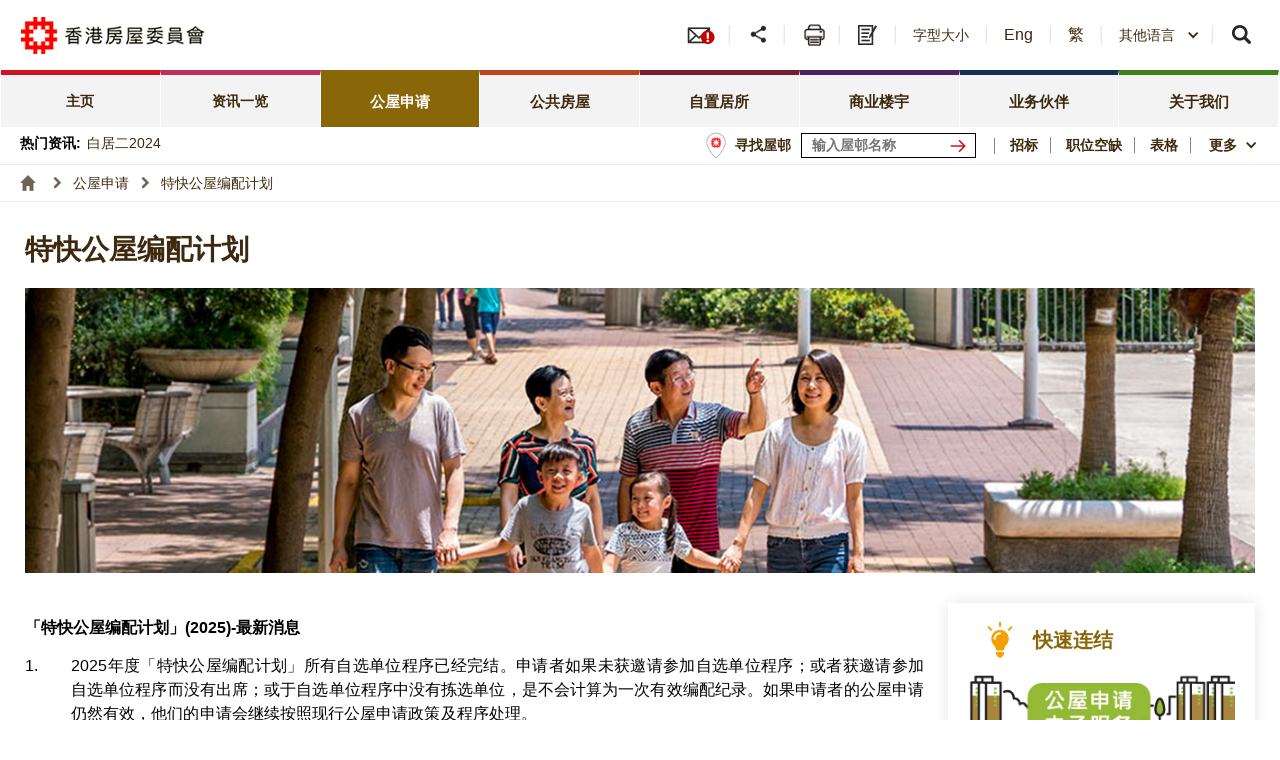

--- FILE ---
content_type: text/html
request_url: https://www.housingauthority.gov.hk/sc/flat-application/express-flat-allocation-scheme/index.html
body_size: 136313
content:
<!DOCTYPE html><!DOCTYPE HTML><html lang="zh-cn" data-wf-page="5b19fab1f616245a710475b3" data-wf-site="5b19fab1f61624266a04756c">
   <head>
      <meta http-equiv="Content-Type" content="text/html; charset=utf-8">
      <title>特快公屋编配计划 | 香港房屋委员会及房屋署</title>
      <meta content="特快公屋编配计划 | 香港房屋委员会及房屋署" property="og:title">
      <meta name="description" content="特快公屋编配计划可让合资格的轮候册申请人有机会提早获得编配单位。,香港房屋委员会及房屋署">
      <meta name="keywords" content="公屋申请, 特快公屋编配计划, 香港房屋委员会, 香港房委会, 房屋委员会, 房委会, 香港特别行政区房屋署, 香港房屋署, 房屋署, 房署, 公共房屋计划, 公共房屋, 屋邨, 居屋,香港房屋委员会及房屋署">
      <meta name="date" content="2025-12-03T00:00:00+08:00">
      <link rel="SHORTCUT ICON" href="/favicon.ico">
      <meta content="width=device-width, initial-scale=1" name="viewport">
         	<meta http-equiv="X-UA-Compatible" content="IE=edge" />
	<meta name="format-detection" content="telephone=no" />
	<link href="/css/jplayer.blue.monday.css" rel="stylesheet" type="text/css">
	<link href="/css/swiper.min.css" rel="stylesheet" type="text/css">
	<link href="/css/iziModal.min.css" rel="stylesheet" type="text/css">
    <link href="/css/normalize.css" rel="stylesheet" type="text/css">
    <link href="/css/components.css" rel="stylesheet" type="text/css">
    <link href="/css/hkha-r9-v5.css?v=20250430" rel="stylesheet" type="text/css">
	<link href="/css/swiper-and-marquee.css" rel="stylesheet" type="text/css">
	<link href="/css/hahd_photo_gallary_lightbox.css" rel="stylesheet" type="text/css">
	<link href="/css/main_site_footer_sitemap.css" rel="stylesheet" type="text/css">
    <script src="/js/webfont.js"></script>
    <script src="/js/common.js"></script>
	
	<link href="/css/fonts_googleapis_com_css_poppins_regular_700.css" rel="stylesheet" type="text/css">
	
	
	<link rel="preload" href="/images/arrow_yellow_down.png" as="image">
	<link rel="preload" href="/images/arrow_yellow_up.png" as="image">
	<link rel="preload" href="/images/arrow_yellow_right.png" as="image">
	<link rel="preload" href="/images/arrow_yellow_right_1.png" as="image">	
	<link rel="preload" href="/images/arrow_orange_down.png" as="image">
	<link rel="preload" href="/images/arrow_orange_up.png" as="image">
	<link rel="preload" href="/images/arrow_orange_right.png" as="image">
	<link rel="preload" href="/images/arrow_orange_right_1.png" as="image">
	<link rel="preload" href="/images/arrow_burgundy_down.png" as="image">
	<link rel="preload" href="/images/arrow_burgundy_up.png" as="image">
	<link rel="preload" href="/images/arrow_burgundy_right.png" as="image">
	<link rel="preload" href="/images/arrow_burgundy_right_1.png" as="image">
	<link rel="preload" href="/images/arrow_purple_down.png" as="image">
	<link rel="preload" href="/images/arrow_purple_up.png" as="image">
	<link rel="preload" href="/images/arrow_purple_right.png" as="image">
	<link rel="preload" href="/images/arrow_purple_right_1.png" as="image">
	<link rel="preload" href="/images/arrow_navy_down.png" as="image">
	<link rel="preload" href="/images/arrow_navy_up.png" as="image">
	<link rel="preload" href="/images/arrow_navy_right.png" as="image">
	<link rel="preload" href="/images/arrow_navy_right_1.png" as="image">
	<link rel="preload" href="/images/arrow_green_down.png" as="image">
	<link rel="preload" href="/images/arrow_green_up.png" as="image">
	<link rel="preload" href="/images/arrow_green_right.png" as="image">
	<link rel="preload" href="/images/arrow_green_right_1.png" as="image">
	
    <script>
	/*
        WebFont.load({
            google: {
                families: ["Poppins:regular,700"]
            }
        });
	*/
    </script>
    <!-- [if lt IE 9]><script src="/js/html5shiv.min.js"></script><![endif] -->
    <script>
        ! function (o, c) {
            var n = c.documentElement,
                t = " w-mod-";
            n.className += t + "js", ("ontouchstart" in o || o.DocumentTouch && c instanceof DocumentTouch) && (n.className +=
                t + "touch")
        }(window, document);
    </script>
    <link href="/images/favicon.ico" rel="shortcut icon" type="image/x-icon">
	<!-- move from footer_include_common.shtml 20181210 -->	
	<script src="/js/jquery-3.7.1.min.js"></script>
    <script src="/js/qrcode.js"></script>
	
	<!-- gep map -->
	<link href="/css/leaflet.css" rel="stylesheet" type="text/css">
	<script src="/js/leaflet.js" type="text/javascript"></script>
	<!-- End gep map -->
	<script src="/js/aes_key.js"></script> 
		
    <!-- [if lte IE 9]><script src="/js/placeholders.min.js"></script><![endif] -->

	<!-- added existing js 20181211 -->
	<script src="/sc/common/js/common.js"></script>
	<script src="/sc/common/js/hahd.js"></script>
    <script src="/sc/common/js/popupBox.js"></script>
	
	<script src="/js/api_key.js"></script> 
	<script src="/js/encrypt.js"></script>
	
	<!-- for add footer sitemap -->
	<script src="/js/main_site_footer_sitemap.js"></script>
	<link href="/css/main_site_footer_sitemap.css" rel="stylesheet" type="text/css" /><script type="text/javascript">
			
			// home, flat-application, public-housing, home-ownership, commercial-properties,business-partnerships, about-us  
			var level1 = "flat-application";
			var level2 = "express-flat-allocation-scheme";
			var level3 = "";
			var level4 = "";
			var level5 = "";
			//var lang = "en";
		
		</script></head>
   <body class="main_body">    <div class="skip-link">
		<a class="skip-link__link" href="#skiptarget" onclick="document.getElementById('skiptarget').focus();" title="跳至主要内容">跳至主要内容</a>
	</div>

      <div id="top" class="wrapper">
         <h1 class="a11y--hidden">香港房屋委员会及房屋署</h1>
         <div class="componet_header" data-section=""><script src="/sc/common/js/jquery.fancybox-3.4.1.js" type="text/javascript"></script>
<script src="/sc/common/js/jcarousellite_1.1.js" type="text/javascript"></script>
<link media="screen" href="/sc/common/css/jquery.fancybox-3.4.1.css" type="text/css" rel="stylesheet">
<script type="text/javascript">

	$(document).ready(function() {


				$(".videoboxes").fancybox({
					'width'				: 512,
					'height'			: 288,
					'autoSize'			: false,
					'transitionIn'		: 'none',
					'transitionOut'		: 'none',
					'type'				: 'iframe',
					'padding'			: 0
				});
			
			});
	function checkEnterKeyAndSearchLocator(e) {
		if (e.keyCode == 13) {//Press Enter
			searchLocator();
		}
	}
	function searchLocator() {
		window.location.href="/sc/global-elements/estate-locator/index.html?keyword="+document.getElementById("estate_text").value;
		//document.estateLocatorForm.submit();
		
	}
	</script>
	
	<style>
	.deskstop_logo.fifthylogo {margin-top: 3px;}
	.deskstop_logo.fifthylogo img{height: 45px;}
	.mob_logo.fifthylogo{margin-top: 6px; padding: 0;}
	.mob_logo.fifthylogo img{max-width: 50px; width: 100%;}
	.mob_logo {max-width: 60%;width: auto;}
	
	@media screen and (max-width: 640px) {
		.mob_logo {width: auto;}
		
	}
	@media screen and (max-width: 520px) {
		.mob_logo {width: auto;}
	}
	@media screen and (max-width: 480px) {
		.mob_logo {width: auto;}
		.mob_logo.fifthylogo img{max-width: 45px; width: 100%;}
		.mob_logo.fifthylogo{ margin-top: 6px;}
	}
	@media screen and (max-width: 375px) {
		.mob_logo {max-width: 58%;width: auto;}
		.mob_logo.fifthylogo{width: 10%; margin-top: 9px;}
	}
	</style>
	
	<div class="full_header w-clearfix">
        <div class="desktop_header w-hidden-medium w-hidden-small w-hidden-tiny">
            <div class="desktop_topbar_inner">
                <div class="deskstop_topbar w-clearfix">
                    <a href="/sc/index.html" class="deskstop_logo ha-logo-ss tc w-inline-block w--current">
                        <img src="/images/logo-housing-authority_tc.gif" alt="香港房屋委员会及房屋署">
                    </a>
                    <div class="desktop_usefulbox">
                        <a href="#" class="btn_emailalert hidden w-inline-block">
                            <div>电邮提示</div>
                        </a>
                        <a href="/sc/global-elements/e-mail-alert/index.html"  class="btn_icon emailalert w-inline-block" title="电邮提示">
                            <span class="a11y--hidden">电邮</span>
                        </a>
                        <a href="#" class="btn_icon hidden w-inline-block">
                            <span class="a11y--hidden">Email Icon Hidden</span>
                        </a>
                        <div role="button" data-delay="0" data-hover="1" tabindex="0" class="dropdown share_dropdown w-dropdown">
                            <div class="header_language share_dropdown w-dropdown-toggle" title="分享"></div>
                            <nav class="header_language_dropdown_list w-dropdown-list" aria-label="Share Button"><span class="a11y--hidden">分享</span>
                                <div class="header_share_dropdown">
                                    <div class="header_share_icon share_email" title="邮箱"><span class="a11y--hidden">邮箱</span></div>
                                    <div class="header_share_icon share_fb" title="Facebook"><span class="a11y--hidden">Facebook</span></div>
                                    <div class="header_share_icon share_wtsapp" title="Whatsapp"><span class="a11y--hidden">Whatsapp</span></div>
                                    <div class="header_share_icon share_weibo" title="微博"><span class="a11y--hidden">微博</span></div>
                                    <div class="header_share_icon share_wechat" title="微信"><span class="a11y--hidden">微信</span></div>
                                    <div class="wc-qrcode">
                                        <p>请在微信中扫描二维码然后按「...」以分享</p>
                                        <div id="wc-qrcode"></div>
                                    </div>
                                    <div class="header_share_icon share_twitter" title="Twitter"><span class="a11y--hidden">推特</span></div>
                                    <div class="header_share_icon share_rss" title="RSS"><span class="a11y--hidden">RSS</span></div>
                                </div>
                            </nav>
                        </div>
                        <a href="javascript:void(0);" class="btn_icon header_print w-inline-block" title="列印">
                            <span class="a11y--hidden">列印</span>
                        </a>
                        <a href="/sc/global-elements/contact-us/online-form-for-enquiries-comments-or-complaints/index.html" class="btn_icon mail w-inline-block" title="查询、表达意见或投诉网上表格">
                            <span class="a11y--hidden">查询、表达意见或投诉网上表格</span>
                        </a>
                        <a href="/sc/text-size.html" target="_blank" class="btn_emailalert txt w-inline-block">
                            <div class="header_textsize">字型大小</div>
                        </a>
                        <a lang="en" href="javascript: changeLang('en');" class="btn_emailalert txt w-inline-block btn_lang" data-lang="en">
                            <div>Eng</div>
                        </a>
                        <a lang="zh-Hant" href="javascript: changeLang('tc');" class="btn_emailalert txt w-inline-block btn_lang" data-lang="tc">
                            <div>繁</div>
                        </a>
                        <div role="combobox" data-delay="0" data-hover="1" class="dropdown language_dropdown w-dropdown" tabindex="0">
                            <div tabindex="0" class="header_language w-dropdown-toggle">
                                <div tabindex="0" class="icon w-icon-dropdown-toggle"></div>
                                <div>其他语言</div>
                            </div>
                            <nav class="header_language_dropdown_list w-dropdown-list" aria-label="Other Languages">
                                <a lang="hi" href="/sc/content-in-other-languages/hindi.html"  class="more_droplinking w-dropdown-link sysHeader">हिन्दी (印度文)</a>
                                <a lang="ne" href="/sc/content-in-other-languages/nepali.html"  class="more_droplinking w-dropdown-link sysHeader">नेपाली (尼泊尔文)</a>
                                <a lang="ur" href="/sc/content-in-other-languages/urdu.html"  class="more_droplinking w-dropdown-link sysHeader">اردو (巴基斯坦文)</a>
                                <a lang="id" href="/sc/content-in-other-languages/bahasa-indonesia.html"  class="more_droplinking w-dropdown-link sysHeader">Bahasa Indonesia
                                    <br>(印尼文)</a>
                                <a lang="tl" href="/sc/content-in-other-languages/tagalog.html"  class="more_droplinking w-dropdown-link sysHeader">Tagalog
                                    <br>(菲律宾文)</a>
                                <a lang="th" href="/sc/content-in-other-languages/thai.html"  class="more_droplinking w-dropdown-link sysHeader">ภาษาไทย
                                    <br>(泰文)</a>
								<!-- Added on 20201204 -->
								<a lang="pa" href="/sc/content-in-other-languages/punjabi.html"  class="more_droplinking w-dropdown-link sysHeader">ਪੰਜਾਬੀ (旁遮普文)
                                </a>
								<a lang="vi" href="/sc/content-in-other-languages/vietnamese.html"  class="more_droplinking w-dropdown-link sysHeader">Tiếng Việt (越南文)
                                </a>
                            </nav>
                        </div>
                        <div data-delay="0" data-hover="1" class="dropdown share_dropdown w-dropdown">
                            <div role="button" tabindex="0" class="header_language search_dropdown w-dropdown-toggle" title="搜寻"><span class="a11y--hidden">搜寻</span></div>
                            <nav class="header_language_dropdown_list w-dropdown-list" aria-label="Search Section">
                                <div class="header_share_dropdown search">
                                    <div class="home_search_btn w-form">
									
										<form name="email-form" data-name="Email Form" class="home_search w-clearfix">
											<fieldset>
											  <legend class="a11y--hidden">搜寻功能</legend>
												<input type="text" class="mob_searchtxtbox w-input" maxlength="256" name="search_01" data-name="search_01" placeholder="输入查询字串" id="search_01"/>
												<label for="search_01" class="a11y--hidden">输入查询字串</label>
												<input type="button" value="搜寻" data-wait="Please wait..." name="search_submit" class="mob_btn_search w-button" id="search_submit"/>
												<label for="search_submit" class="a11y--hidden">搜寻</label>
											</fieldset>   
										</form>


                                    </div>
                                </div>
                            </nav>
                        </div>
                    </div>
                </div>
            </div>
			<div class="desktop_menu w-hidden-medium w-hidden-small w-hidden-tiny"><div class="desktop_menu_inner"><a href="/sc/index.html" class="btn_top_linking home w-inline-block"><div>主页</div></a><a href="/sc/at-a-glance/index.html" class="btn_top_linking at_glance w-inline-block"><div>资讯一览</div></a><div data-hover="1" data-delay="0" class="header_btn w-dropdown"><a href="/sc/flat-application/index.html" class="header_btn_toggle flat_application w-dropdown-toggle"><div>公屋申请</div></a><nav class="menu_dropdown_container w-dropdown-list" aria-label="下拉式选单 1"><div class="menu_dropdown final fa "><div class="menu_dropdown_block opt2"><div data-hover="1" data-delay="0" class="menu_opt2_dropdown w-dropdown"><a href="/sc/flat-application/application-guide/index.html" class="menu_dropdown_lv2 final fa  lv3 w-dropdown-toggle"><div>申请指引</div></a><nav class="menu_lv3 _1 w-dropdown-list" aria-label="下拉式选单 1-1"><a href="/sc/flat-application/application-guide/eligibility-checker/index.html" class="menu_dropdown_lv3 final fa "><div>资格验算</div></a><a href="/sc/flat-application/application-guide/ordinary-families/index.html" class="menu_dropdown_lv3 final fa "><div>一般家庭</div></a><a href="/sc/flat-application/application-guide/elderly-persons/index.html" class="menu_dropdown_lv3 final fa "><div>长者</div></a><a href="/sc/flat-application/application-guide/non-elderly-one-person-applicants/index.html" class="menu_dropdown_lv3 final fa "><div>「配额及计分制」下非长者一人申请者</div></a><a href="/sc/flat-application/application-guide/new-arrivals/index.html" class="menu_dropdown_lv3 final fa "><div>新来港人士</div></a></nav></div><a href="/sc/flat-application/e-services-for-prh-application/index.html" class="menu_dropdown_lv2 final fa"><div>公屋申请电子服务</div></a><a href="/sc/flat-application/harmonious-families-priority-scheme/index.html" class="menu_dropdown_lv2 final fa"><div>「天伦乐」优先配屋计划</div></a><a href="/sc/flat-application/families-with-newborns-allocation-priority-scheme/index.html" class="menu_dropdown_lv2 final fa"><div>「家有初生」优先配屋计划</div></a><a href="/sc/flat-application/express-flat-allocation-scheme/index.html" class="menu_dropdown_lv2 final fa"><div>特快公屋编配计划</div></a><a href="/sc/flat-application/income-and-asset-limits/index.html" class="menu_dropdown_lv2 final fa"><div>入息及资产限额</div></a><a href="/sc/flat-application/allocation-status/index.html" class="menu_dropdown_lv2 final fa"><div>编配进度</div></a></div></div></nav></div><div data-hover="1" data-delay="0" class="header_btn w-dropdown"><a href="/sc/public-housing/index.html" class="header_btn_toggle public_housing w-dropdown-toggle"><div>公共房屋</div></a><nav class="menu_dropdown_container w-dropdown-list" aria-label="下拉式选单 1"><div class="menu_dropdown final ph "><div class="menu_dropdown_block opt2"><a href="/sc/public-housing/flat-in-take/index.html" class="menu_dropdown_lv2 final ph"><div>入伙须知</div></a><div data-hover="1" data-delay="0" class="menu_opt2_dropdown w-dropdown"><a href="/sc/public-housing/meeting-special-needs/index.html" class="menu_dropdown_lv2 final ph  lv3 w-dropdown-toggle"><div>照顾特殊需要</div></a><nav class="menu_lv3 _2 w-dropdown-list" aria-label="下拉式选单 1-1"><a href="/sc/public-housing/meeting-special-needs/senior-citizens/index.html" class="menu_dropdown_lv3 final ph "><div>长者</div></a><a href="/sc/public-housing/meeting-special-needs/physically-disabled/index.html" class="menu_dropdown_lv3 final ph "><div>残疾人士</div></a><a href="/sc/public-housing/meeting-special-needs/families-with-problems/index.html" class="menu_dropdown_lv3 final ph "><div>家庭问题</div></a><a href="/sc/public-housing/meeting-special-needs/families-with-financial-hardships/index.html" class="menu_dropdown_lv3 final ph "><div>经济困难</div></a><a href="/sc/public-housing/meeting-special-needs/tenants-affected-by-estate-clearance/index.html" class="menu_dropdown_lv3 final ph "><div>屋邨清拆</div></a><a href="/sc/public-housing/meeting-special-needs/clearees/index.html" class="menu_dropdown_lv3 final ph "><div>清拆安置</div></a><a href="/sc/public-housing/meeting-special-needs/temporary-accommodation-in-transit-centre/index.html" class="menu_dropdown_lv3 final ph "><div>入住临时收容中心</div></a></nav></div><div data-hover="1" data-delay="0" class="menu_opt2_dropdown w-dropdown"><a href="/sc/public-housing/rent-related-matters/index.html" class="menu_dropdown_lv2 final ph  lv3 w-dropdown-toggle"><div>租金相关事宜</div></a><nav class="menu_lv3 _3 w-dropdown-list" aria-label="下拉式选单 1-1"><a href="/sc/public-housing/rent-related-matters/rent-assistance-scheme/index.html" class="menu_dropdown_lv3 final ph "><div>租金援助计划</div></a><a href="/sc/public-housing/rent-related-matters/rent-payment-methods/index.html" class="menu_dropdown_lv3 final ph "><div>缴付租金方法</div></a><a href="/sc/public-housing/rent-related-matters/rent-enquiry-services/index.html" class="menu_dropdown_lv3 final ph "><div>租金查阅服务</div></a></nav></div><div data-hover="1" data-delay="0" class="menu_opt2_dropdown w-dropdown"><a href="/sc/public-housing/tenancy-matters/index.html" class="menu_dropdown_lv2 final ph  lv3 w-dropdown-toggle"><div>租约及户籍事宜</div></a><nav class="menu_lv3 _4 w-dropdown-list" aria-label="下拉式选单 1-1"><a href="/sc/public-housing/tenancy-matters/income-and-asset-declaration/index.html" class="menu_dropdown_lv3 final ph "><div>入息及资产申报</div></a><a href="/sc/public-housing/tenancy-matters/combating-housing-abuses/index.html" class="menu_dropdown_lv3 final ph "><div>打击滥用公屋</div></a><a href="/sc/public-housing/tenancy-matters/survey-on-household-income/index.html" class="menu_dropdown_lv3 final ph "><div>入息抽样统计调查</div></a><a href="/sc/public-housing/tenancy-matters/changes-of-household-particulars/index.html" class="menu_dropdown_lv3 final ph "><div>户籍资料变更</div></a><a href="/sc/public-housing/tenancy-matters/transfer/index.html" class="menu_dropdown_lv3 final ph "><div>调迁</div></a><a href="/sc/public-housing/tenancy-matters/moving-out/index.html" class="menu_dropdown_lv3 final ph "><div>迁出须知</div></a></nav></div><div data-hover="1" data-delay="0" class="menu_opt2_dropdown w-dropdown"><a href="/sc/public-housing/estate-management/index.html" class="menu_dropdown_lv2 final ph  lv3 w-dropdown-toggle"><div>屋邨管理</div></a><nav class="menu_lv3 _5 w-dropdown-list" aria-label="下拉式选单 1-1"><a href="/sc/public-housing/estate-management/marking-scheme-for-estate-management-enforcement/index.html" class="menu_dropdown_lv3 final ph "><div>屋邨管理扣分制</div></a><a href="/sc/public-housing/estate-management/property-management/index.html" class="menu_dropdown_lv3 final ph "><div>物业管理</div></a></nav></div><div data-hover="1" data-delay="0" class="menu_opt2_dropdown w-dropdown"><a href="/sc/public-housing/estate-maintenance-and-improvement/index.html" class="menu_dropdown_lv2 final ph w-inline-block lv3 w-dropdown-toggle"><div>屋邨维修及改善工程</div></a><nav class="menu_lv3 _6 w-dropdown-list" aria-label="下拉式选单 1-1"><a href="/sc/public-housing/estate-maintenance-and-improvement/comprehensive-structural-investigation-programme/index.html" class="menu_dropdown_lv3 final ph w-inline-block"><div>全面结构勘察计划</div></a><a href="/sc/public-housing/estate-maintenance-and-improvement/estate-improvement-programme/index.html" class="menu_dropdown_lv3 final ph w-inline-block"><div>屋邨改善计划</div></a><a href="/sc/public-housing/estate-maintenance-and-improvement/total-maintenance-scheme/index.html" class="menu_dropdown_lv3 final ph w-inline-block"><div>全方位维修计划</div></a><a href="/sc/public-housing/estate-maintenance-and-improvement/responsive-in-flat-maintenance-services/index.html" class="menu_dropdown_lv3 final ph w-inline-block"><div>日常家居维修服务</div></a><a href="/sc/public-housing/estate-maintenance-and-improvement/lift-modernisation/index.html" class="menu_dropdown_lv3 final ph w-inline-block"><div>升降机更新工程</div></a><a href="/sc/public-housing/estate-maintenance-and-improvement/digital-services/index.html" class="menu_dropdown_lv3 final ph w-inline-block"><div>数码服务</div></a><a href="/sc/public-housing/estate-maintenance-and-improvement/tenant-to-pay-ttp-repair-items/index.html" class="menu_dropdown_lv3 final ph w-inline-block"><div>租户自费修葺项目</div></a></nav></div></div></div></nav></div><div data-hover="1" data-delay="0" class="header_btn w-dropdown"><a href="/sc/home-ownership/index.html" class="header_btn_toggle home_ownership w-dropdown-toggle"><div>自置居所</div></a><nav class="menu_dropdown_container w-dropdown-list" aria-label="下拉式选单 1"><div class="menu_dropdown final ho "><div class="menu_dropdown_block opt2"><div data-hover="1" data-delay="0" class="menu_opt2_dropdown w-dropdown"><a href="/sc/home-ownership/hos-flats/index.html" class="menu_dropdown_lv2 final ho  lv3 w-dropdown-toggle"><div>出售居屋单位</div></a><nav class="menu_lv3 _1 w-dropdown-list" aria-label="下拉式选单 1-1"><a href="/sc/home-ownership/hos-flats/general-sales-information/index.html" class="menu_dropdown_lv3 final ho "><div>一般销售资料</div></a><a href="/sc/home-ownership/hos-flats/eligibility/index.html" class="menu_dropdown_lv3 final ho "><div>资格准则</div></a><a href="/sc/home-ownership/hos-flats/list-of-hos-courts/index.html" class="menu_dropdown_lv3 final ho "><div>居屋屋苑名单</div></a></nav></div><div data-hover="1" data-delay="0" class="menu_opt2_dropdown w-dropdown"><a href="/sc/home-ownership/gsh-ownership/index.html" class="menu_dropdown_lv2 final ho  lv3 w-dropdown-toggle"><div>绿表置居计划</div></a><nav class="menu_lv3 _2 w-dropdown-list" aria-label="下拉式选单 1-1"><a href="/sc/home-ownership/gsh-ownership/general-sales-information-gsh/index.html" class="menu_dropdown_lv3 final ho "><div>一般销售资料 (绿置居)</div></a><a href="/sc/home-ownership/gsh-ownership/eligibility-gsh/index.html" class="menu_dropdown_lv3 final ho "><div>资格准则 (绿置居)</div></a><a href="/sc/home-ownership/gsh-ownership/list-of-gsh-courts/index.html" class="menu_dropdown_lv3 final ho "><div>绿置居屋苑名单</div></a></nav></div><div data-hover="1" data-delay="0" class="menu_opt2_dropdown w-dropdown"><a href="/sc/home-ownership/hos-secondary-market/index.html" class="menu_dropdown_lv2 final ho  lv3 w-dropdown-toggle"><div>居屋第二市场</div></a><nav class="menu_lv3 _3 w-dropdown-list" aria-label="下拉式选单 1-1"><a href="/sc/home-ownership/hos-secondary-market/buying-a-flat/index.html" class="menu_dropdown_lv3 final ho "><div>购买单位 (绿表资格)</div></a><a href="/sc/home-ownership/hos-secondary-market/sms-white-form/index.html" class="menu_dropdown_lv3 final ho "><div>购买单位 (白表资格)</div></a><a href="/sc/home-ownership/hos-secondary-market/selling-a-flat/index.html" class="menu_dropdown_lv3 final ho "><div>转让单位</div></a><a href="/sc/home-ownership/hos-secondary-market/transaction-records/index.html" class="menu_dropdown_lv3 final ho "><div>成交记录</div></a><a href="/sc/home-ownership/hos-secondary-market/available-hos-courts/index.html" class="menu_dropdown_lv3 final ho "><div>可供购买的居屋屋苑</div></a><a href="/sc/home-ownership/hos-secondary-market/available-gsh-courts/index.html" class="menu_dropdown_lv3 final ho "><div>可供购买的绿置居屋苑</div></a><a href="/sc/home-ownership/hos-secondary-market/available-tps-estates/index.html" class="menu_dropdown_lv3 final ho "><div>可供购买的租置计划屋邨</div></a></nav></div><div data-hover="1" data-delay="0" class="menu_opt2_dropdown w-dropdown"><a href="/sc/home-ownership/information-for-home-owners/index.html" class="menu_dropdown_lv2 final ho  lv3 w-dropdown-toggle"><div>业户须知</div></a><nav class="menu_lv3 _4 w-dropdown-list" aria-label="下拉式选单 1-1"><a href="/sc/home-ownership/information-for-home-owners/resale-restriction/index.html" class="menu_dropdown_lv3 final ho "><div>转让限制</div></a><a href="/sc/home-ownership/information-for-home-owners/premium-payment-arrangement/index.html" class="menu_dropdown_lv3 final ho "><div>补价安排</div></a><a href="/sc/home-ownership/information-for-home-owners/ownership-matters/index.html" class="menu_dropdown_lv3 final ho "><div>业权事宜</div></a><a href="/sc/home-ownership/information-for-home-owners/property-management/index.html" class="menu_dropdown_lv3 final ho "><div>物业管理</div></a><a href="/sc/home-ownership/information-for-home-owners/use-and-occupation/index.html" class="menu_dropdown_lv3 final ho "><div>用途及居住</div></a></nav></div><div data-hover="1" data-delay="0" class="menu_opt2_dropdown w-dropdown"><a href="/sc/home-ownership/buying-a-flat-under-tps/index.html" class="menu_dropdown_lv2 final ho  lv3 w-dropdown-toggle"><div>经租置计划购买单位</div></a><nav class="menu_lv3 _5 w-dropdown-list" aria-label="下拉式选单 1-1"><a href="/sc/home-ownership/buying-a-flat-under-tps/eligibility/index.html" class="menu_dropdown_lv3 final ho "><div>资格准则</div></a><a href="/sc/home-ownership/buying-a-flat-under-tps/application-guide/index.html" class="menu_dropdown_lv3 final ho "><div>申请指引</div></a><a href="/sc/home-ownership/buying-a-flat-under-tps/mortgage-arrangement/index.html" class="menu_dropdown_lv3 final ho "><div>按揭贷款</div></a><a href="/sc/home-ownership/buying-a-flat-under-tps/list-of-tps-estates/index.html" class="menu_dropdown_lv3 final ho "><div>租置计划屋邨名单</div></a></nav></div><div data-hover="1" data-delay="0" class="menu_opt2_dropdown w-dropdown"><a href="/sc/home-ownership/loan-schemes/index.html" class="menu_dropdown_lv2 final ho w-inline-block lv3 w-dropdown-toggle"><div>置业资助贷款计划</div></a><nav class="menu_lv3 _6 w-dropdown-list" aria-label="下拉式选单 1-1"><a href="/sc/home-ownership/loan-schemes/post-loan-matters/index.html" class="menu_dropdown_lv3 final ho w-inline-block"><div>获贷款或补助金后删除家庭成员</div></a></nav></div></div></div></nav></div><div data-hover="1" data-delay="0" class="header_btn w-dropdown"><a href="/sc/commercial-properties/index.html" class="header_btn_toggle commercial_properties w-dropdown-toggle"><div>商业楼宇</div></a><nav class="menu_dropdown_container w-dropdown-list" aria-label="下拉式选单 1"><div class="menu_dropdown final cp "><div class="menu_dropdown_block opt2"><a href="/sc/commercial-properties/well-being-start-up/index.html" class="menu_dropdown_lv2 final cp"><div>「共筑・创业家」计划</div></a><div data-hover="1" data-delay="0" class="menu_opt2_dropdown w-dropdown"><a href="/sc/commercial-properties/tender-notices-and-awards/index.html" class="menu_dropdown_lv2 final cp  lv3 w-dropdown-toggle"><div>招标及中标公告</div></a><nav class="menu_lv3 _2 w-dropdown-list" aria-label="下拉式选单 1-1"><a href="/sc/commercial-properties/tender-notices-and-awards/approved-tenders-for-medical-and-dental-clinics/index.html" class="menu_dropdown_lv3 final cp "><div>西医及牙医诊所中标记录</div></a></nav></div><div data-hover="1" data-delay="0" class="menu_opt2_dropdown w-dropdown"><a href="/sc/commercial-properties/leasing-information/index.html" class="menu_dropdown_lv2 final cp  lv3 w-dropdown-toggle"><div>租赁资讯</div></a><nav class="menu_lv3 _3 w-dropdown-list" aria-label="下拉式选单 1-1"><a href="/sc/commercial-properties/leasing-information/shops-and-stalls/index.html" class="menu_dropdown_lv3 final cp "><div>商铺及档位</div></a><a href="/sc/commercial-properties/leasing-information/promotion-venues/index.html" class="menu_dropdown_lv3 final cp "><div>推广场地及展销亭</div></a><a href="/sc/commercial-properties/leasing-information/parking-spaces/index.html" class="menu_dropdown_lv3 final cp "><div>泊车位</div></a><a href="/sc/commercial-properties/leasing-information/flatted-factories/index.html" class="menu_dropdown_lv3 final cp "><div>工厂大厦</div></a><a href="/sc/commercial-properties/leasing-information/welfare-lettings/index.html" class="menu_dropdown_lv3 final cp "><div>社福用途单位</div></a><a href="/sc//commercial-properties/leasing-information/temporary-bazaar-activities/index.html" class="menu_dropdown_lv3 final cp "><div>临时墟市活动</div></a></nav></div><div data-hover="1" data-delay="0" class="menu_opt2_dropdown w-dropdown"><a href="/sc/commercial-properties/shopping-centres/index.html" class="menu_dropdown_lv2 final cp  lv3 w-dropdown-toggle"><div>房委会商场</div></a><nav class="menu_lv3 _4 w-dropdown-list" aria-label="下拉式选单 1-1"><a href="/sc/commercial-properties/shopping-centres/list-of-shopping-centres/index.html" class="menu_dropdown_lv3 final cp "><div>商场概览</div></a><a href="/sc/commercial-properties/shopping-centres/shopping-centres-newly-opened/index.html" class="menu_dropdown_lv3 final cp "><div>新落成商场</div></a><a href="/sc/commercial-properties/shopping-centres/shopping-centres-under-construction/index.html" class="menu_dropdown_lv3 final cp "><div>兴建中商场</div></a></nav></div><div data-hover="1" data-delay="0" class="menu_opt2_dropdown w-dropdown"><a href="/sc/commercial-properties/information-for-commercial-tenants/index.html" class="menu_dropdown_lv2 final cp w-inline-block lv3 w-dropdown-toggle"><div>商户须知</div></a><nav class="menu_lv3 _5 w-dropdown-list" aria-label="下拉式选单 1-1"><a href="/sc/commercial-properties/information-for-commercial-tenants/property-management/index.html" class="menu_dropdown_lv3 final cp w-inline-block"><div>物业管理</div></a><a href="/sc/commercial-properties/information-for-commercial-tenants/enhanced-marking-scheme-for-commercial-properties/index.html" class="menu_dropdown_lv3 final cp w-inline-block"><div>商业楼宇管理扣分制</div></a><a href="/sc/commercial-properties/information-for-commercial-tenants/factory-marking-scheme/index.html" class="menu_dropdown_lv3 final cp w-inline-block"><div>工厂大厦扣分制</div></a><a href="/sc/commercial-properties/information-for-commercial-tenants/redevelopment-arrangement/index.html" class="menu_dropdown_lv3 final cp w-inline-block"><div>重建安排</div></a></nav></div></div></div></nav></div><div data-hover="1" data-delay="0" class="header_btn w-dropdown"><a href="/sc/business-partnerships/index.html" class="header_btn_toggle business_partnership w-dropdown-toggle"><div>业务伙伴</div></a><nav class="menu_dropdown_container w-dropdown-list" aria-label="下拉式选单 1"><div class="menu_dropdown final bp "><div class="menu_dropdown_block opt2"><a href="/sc/business-partnerships/tenders/index.html" class="menu_dropdown_lv2 final bp"><div>招标</div></a><a href="/sc/business-partnerships/procurement-principles/index.html" class="menu_dropdown_lv2 final bp"><div>采购政策及原则</div></a><div data-hover="1" data-delay="0" class="menu_opt2_dropdown w-dropdown"><a href="/sc/business-partnerships/counterparty-registration/index.html" class="menu_dropdown_lv2 final bp  lv3 w-dropdown-toggle"><div>房委会名册登记</div></a><nav class="menu_lv3 _3 w-dropdown-list" aria-label="下拉式选单 1-1"><a href="/sc/business-partnerships/counterparty-registration/decoration-contractors/index.html" class="menu_dropdown_lv3 final bp "><div>装修承办商参考名单</div></a><a href="/sc/business-partnerships/counterparty-registration/play-fitness-equipment-agent/index.html" class="menu_dropdown_lv3 final bp "><div>香港房屋委员会游乐/健体设施代理商参考名册</div></a><a href="/sc/business-partnerships/counterparty-registration/goods-and-general-services/index.html" class="menu_dropdown_lv3 final bp "><div>物料及一般服务供应商参考名单</div></a></nav></div><div data-hover="1" data-delay="0" class="menu_opt2_dropdown w-dropdown"><a href="/sc/business-partnerships/resources/index.html" class="menu_dropdown_lv2 final bp  lv3 w-dropdown-toggle"><div>资源库</div></a><nav class="menu_lv3 _4 w-dropdown-list" aria-label="下拉式选单 1-1"><a href="/sc/business-partnerships/resources/building-information-modelling/index.html" class="menu_dropdown_lv3 final bp "><div>建筑信息模拟及地理信息系统</div></a><a href="/sc/business-partnerships/resources/construction-product-certification/index.html" class="menu_dropdown_lv3 final bp "><div>建筑产品认证</div></a><a href="/sc/business-partnerships/resources/information-platform-non-insert-recyclable/index.html" class="menu_dropdown_lv3 final bp "><div>非惰性建筑废料环保回收资讯平台</div></a><a href="/sc/business-partnerships/resources/performance-assessment/index.html" class="menu_dropdown_lv3 final bp "><div>承办商表现评核</div></a><a href="/sc/business-partnerships/resources/prefabrication-in-housing-blocks/index.html" class="menu_dropdown_lv3 final bp "><div>屋邨大厦预制组件</div></a><a href="/sc/business-partnerships/resources/general-conditions-of-contract-for-capital-works/index.html" class="menu_dropdown_lv3 final bp "><div>基本工程合约一般条款</div></a><a href="/sc/business-partnerships/resources/general-conditions-of-contract-for-maintenance-and-improvement-works/index.html" class="menu_dropdown_lv3 final bp "><div>保养工程合约一般条款</div></a><a href="/sc/business-partnerships/resources/general-specification-for-building-works/index.html" class="menu_dropdown_lv3 final bp "><div>建筑工程的一般规格</div></a><a href="/sc/business-partnerships/resources/specification-library/index.html" class="menu_dropdown_lv3 final bp "><div>建筑工程规格资料库</div></a><a href="/sc/business-partnerships/resources/use-of-hydraulic-concrete-crusher-in-demolition-works/index.html" class="menu_dropdown_lv3 final bp "><div>油压夹在拆卸工程中的应用 (英文版)</div></a><a href="/sc/business-partnerships/resources/asbestos-containing-materials-in-public-housing-estates/index.html" class="menu_dropdown_lv3 final bp "><div>公共屋邨含石棉物料</div></a></nav></div><div data-hover="1" data-delay="0" class="menu_opt2_dropdown w-dropdown"><a href="/sc/business-partnerships/quality-housing/index.html" class="menu_dropdown_lv2 final bp w-inline-block lv3 w-dropdown-toggle"><div>优质居所</div></a><nav class="menu_lv3 _5 w-dropdown-list" aria-label="下拉式选单 1-1"><a href="/sc/business-partnerships/quality-housing/quality-public-housing-construction-and-maintenance-awards/index.html" class="menu_dropdown_lv3 final bp w-inline-block"><div>优质公共房屋建造及保养维修大奖</div></a><a href="/sc/business-partnerships/quality-housing/quality-housing-seminar/index.html" class="menu_dropdown_lv3 final bp w-inline-block"><div>研究发展工作研讨会</div></a><a href="/sc/business-partnerships/quality-housing/estate-management-services-contractors-awards/index.html" class="menu_dropdown_lv3 final bp w-inline-block"><div>屋邨管理服务承办商大奖</div></a></nav></div></div></div></nav></div><div data-hover="1" data-delay="0" class="header_btn w-dropdown"><a href="/sc/about-us/index.html" class="header_btn_toggle about_us w-dropdown-toggle"><div>关于我们</div></a><nav class="menu_dropdown_container w-dropdown-list" aria-label="下拉式选单 1"><div class="menu_dropdown final au "><div class="menu_dropdown_block opt2"><div data-hover="1" data-delay="0" class="menu_opt2_dropdown w-dropdown"><a href="/sc/about-us/housing-authority/index.html" class="menu_dropdown_lv2 final au  lv3 w-dropdown-toggle"><div>房屋委员会</div></a><nav class="menu_lv3 _1 w-dropdown-list" aria-label="下拉式选单 1-1"><a href="/sc/about-us/housing-authority/corporate-vision/index.html" class="menu_dropdown_lv3 final au "><div>机构愿景</div></a><a href="/sc/about-us/housing-authority/ha-and-its-committees/index.html" class="menu_dropdown_lv3 final au "><div>房委会及辖下小组委员会</div></a><a href="/sc/about-us/housing-authority/ha-meetings/index.html" class="menu_dropdown_lv3 final au "><div>房委会会议</div></a><a href="/sc/about-us/housing-authority/ha-paper-library/index.html" class="menu_dropdown_lv3 final au "><div>房委会文件库</div></a></nav></div><div data-hover="1" data-delay="0" class="menu_opt2_dropdown w-dropdown"><a href="/sc/about-us/housing-department/index.html" class="menu_dropdown_lv2 final au  lv3 w-dropdown-toggle"><div>房屋署</div></a><nav class="menu_lv3 _2 w-dropdown-list" aria-label="下拉式选单 1-1"><a href="/sc/about-us/housing-department/organisation-chart/index.html" class="menu_dropdown_lv3 final au "><div>房屋署组织架构</div></a><a href="/sc/about-us/housing-department/access-to-information/index.html" class="menu_dropdown_lv3 final au "><div>公开资料</div></a><a href="/sc/about-us/housing-department/performance-pledge/index.html" class="menu_dropdown_lv3 final au "><div>服务承诺</div></a><a href="/sc/about-us/housing-department/job-vacancies/index.html" class="menu_dropdown_lv3 final au "><div>职位空缺</div></a><a href="/sc/about-us/housing-department/related-links/index.html" class="menu_dropdown_lv3 final au "><div>相关网站</div></a></nav></div><div data-hover="1" data-delay="0" class="menu_opt2_dropdown w-dropdown"><a href="/sc/about-us/policy-focus/index.html" class="menu_dropdown_lv2 final au  lv3 w-dropdown-toggle"><div>政策焦点</div></a><nav class="menu_lv3 _3 w-dropdown-list" aria-label="下拉式选单 1-1"><a href="/sc/about-us/policy-focus/policies-on-public-housing/index.html" class="menu_dropdown_lv3 final au "><div>公营房屋政策</div></a></nav></div><div data-hover="1" data-delay="0" class="menu_opt2_dropdown w-dropdown"><a href="/sc/about-us/news-centre/index.html" class="menu_dropdown_lv2 final au  lv3 w-dropdown-toggle"><div>新闻中心</div></a><nav class="menu_lv3 _4 w-dropdown-list" aria-label="下拉式选单 1-1"><a href="/sc/about-us/news-centre/press-releases/index.html" class="menu_dropdown_lv3 final au "><div>新闻稿</div></a><a href="/sc/about-us/news-centre/speeches/index.html" class="menu_dropdown_lv3 final au "><div>演讲辞</div></a><a href="/sc/about-us/news-centre/gazette-notices/index.html" class="menu_dropdown_lv3 final au "><div>宪报公告</div></a><a href="/sc/about-us/news-centre/special-notices/index.html" class="menu_dropdown_lv3 final au "><div>特别公告</div></a></nav></div><div data-hover="1" data-delay="0" class="menu_opt2_dropdown w-dropdown"><a href="/sc/about-us/community-engagement/index.html" class="menu_dropdown_lv2 final au  lv3 w-dropdown-toggle"><div>社区参与</div></a><nav class="menu_lv3 _5 w-dropdown-list" aria-label="下拉式选单 1-1"><a href="/sc/about-us/community-engagement/housing-hub/index.html" class="menu_dropdown_lv3 final au "><div>香港房屋委员会探知馆 - 家点</div></a><a href="/sc/about-us/community-engagement/public-art-in-estates/index.html" class="menu_dropdown_lv3 final au "><div>公众艺术在屋邨</div></a><a href="/sc/about-us/community-engagement/caring-communities/index.html" class="menu_dropdown_lv3 final au "><div>共建关爱社区</div></a><a href="/sc/about-us/community-engagement/safe-living/index.html" class="menu_dropdown_lv3 final au "><div>家居安全</div></a><a href="/sc/about-us/community-engagement/healthy-living/index.html" class="menu_dropdown_lv3 final au "><div>健康生活</div></a><a href="/sc/about-us/community-engagement/green-living/index.html" class="menu_dropdown_lv3 final au "><div>绿色生活</div></a><a href="/sc/about-us/community-engagement/campaign-archive/index.html" class="menu_dropdown_lv3 final au "><div>活动档案</div></a></nav></div><div data-hover="1" data-delay="0" class="menu_opt2_dropdown w-dropdown"><a href="/sc/about-us/publications-and-statistics/index.html" class="menu_dropdown_lv2 final au  lv3 w-dropdown-toggle"><div>刊物与统计数字</div></a><nav class="menu_lv3 _6 w-dropdown-list" aria-label="下拉式选单 1-1"><a href="/sc/about-us/publications-and-statistics/annual-report/index.html" class="menu_dropdown_lv3 final au "><div>年报</div></a><a href="/sc/about-us/publications-and-statistics/prh-applications-average-waiting-time/index.html" class="menu_dropdown_lv3 final au "><div>公屋平均轮候时间</div></a><a href="/sc/about-us/publications-and-statistics/forecast-public-housing-production/index.html" class="menu_dropdown_lv3 final au "><div>房屋委员会公营房屋预测建屋量</div></a><a href="/sc/about-us/publications-and-statistics/actual-public-rental-housing-production/index.html" class="menu_dropdown_lv3 final au "><div>公营房屋实质建屋量</div></a><a href="/sc/about-us/publications-and-statistics/report-on-ha-project-completion/index.html" class="menu_dropdown_lv3 final au "><div>房委会工程项目完成报告</div></a><a href="/sc/about-us/publications-and-statistics/housing-dimensions/index.html" class="menu_dropdown_lv3 final au "><div>互信</div></a><a href="/sc/about-us/publications-and-statistics/publication-archive/index.html" class="menu_dropdown_lv3 final au "><div>刊物档案室</div></a><a href="/sc/about-us/publications-and-statistics/open-data-plan/index.html" class="menu_dropdown_lv3 final au "><div>年度整合开放数据计划（包含空间数据计划）</div></a></nav></div><div data-hover="1" data-delay="0" class="menu_opt2_dropdown w-dropdown"><a href="/sc/about-us/photos-and-videos/index.html" class="menu_dropdown_lv2 final au  lv3 w-dropdown-toggle"><div>图片及影片资料库</div></a><nav class="menu_lv3 _7 w-dropdown-list" aria-label="下拉式选单 1-1"><a href="/sc/about-us/photos-and-videos/photo-albums/index.html" class="menu_dropdown_lv3 final au "><div>图片集</div></a><a href="/sc/about-us/photos-and-videos/videos/index.html" class="menu_dropdown_lv3 final au "><div>影片库</div></a></nav></div><div data-hover="1" data-delay="0" class="menu_opt2_dropdown w-dropdown"><a href="/sc/about-us/public-housing-heritage/index.html" class="menu_dropdown_lv2 final au w-inline-block lv3 w-dropdown-toggle"><div>公屋历史印记</div></a><nav class="menu_lv3 _8 w-dropdown-list" aria-label="下拉式选单 1-1"><a href="/sc/about-us/public-housing-heritage/public-housing-development/index.html" class="menu_dropdown_lv3 final au w-inline-block"><div>公屋发展历程</div></a><a href="javascript:popup800600Scroll('/hdw/gb/aboutus/events/community/heritage/index.html')" class="menu_dropdown_lv3 final au w-inline-block"><div>光影楼情展览</div></a></nav></div></div></div></nav></div></div></div><script>function sys_getThemeColor(in_level_1){return sys_menu_color_map[in_level_1];}function sys_getDataSection(in_level_1){return sys_data_section_map[in_level_1];}var sys_menu_color_map = new Array();sys_menu_color_map["public-housing"]="orange";sys_menu_color_map["business-partnerships"]="navy";sys_menu_color_map["at-a-glance"]="typical";sys_menu_color_map["flat-application"]="yellow";sys_menu_color_map["commercial-properties"]="purple";sys_menu_color_map["home-ownership"]="burgundy";sys_menu_color_map["about-us"]="green";sys_menu_color_map["home"]="typical";var sys_data_section_map = new Array();sys_data_section_map["public-housing"]="public_housing";sys_data_section_map["business-partnerships"]="business_partnership";sys_data_section_map["at-a-glance"]="at_glance";sys_data_section_map["flat-application"]="flat_application";sys_data_section_map["commercial-properties"]="commercial_properties";sys_data_section_map["home-ownership"]="home_ownership";sys_data_section_map["about-us"]="about_us";sys_data_section_map["home"]="home";</script>
			</div>
			        <div data-collapse="medium" data-animation="default" data-duration="400" class="mobile_header w-hidden-main w-nav">
            <a href="/sc/index.html" class="mob_logo ha-logo-ss tc w-nav-brand">
                <img src="/images/logo-housing-authority_tc.gif" alt="香港房屋委员会及房屋署">
            </a>
            <nav class="mob_submenu w-nav-menu" aria-label="Mob Dropdown Menu 1">
                <div class="clearfix"></div>
				<div class="mob_droplinking_set "><a href="/sc/index.html" class="mob_linking  w-inline-block"><div>主页</div><div class="menu_mobile_enter sysHeader red"></div></a><a href="/sc/at-a-glance/index.html" class="mob_linking  w-inline-block"><div>资讯一览</div><div class="menu_mobile_enter sysHeader aag"></div></a><div data-delay="0" class="mob_dropdown_linking sysHeader w-dropdown"><div class="mob_dropdown_toggle fa w-dropdown-toggle"><a href="/sc/flat-application/index.html" class="mob_linking_lv2"><div>公屋申请</div></a></div><nav class="mob_menu_droplist w-dropdown-list" aria-label="行动装置下拉式选单 1-1"><div data-delay="0" class="w-dropdown"><div class="mob_menu_droplist_linking fa down w-dropdown-toggle"><div class="mob_menu_droplist_linking_txt "><a href="/sc/flat-application/application-guide/index.html" class="mob_linking_lv3">申请指引</a></div><div class="menu_mobile_enter fa"></div></div><nav class="mobile_menu_bg w-dropdown-list" aria-label="行动装置下拉式选单 1-1-1"><div class="mob_droplist_box"><a href="/sc/flat-application/application-guide/eligibility-checker/index.html" class="mob_menu_droplist_linking sysHeader sub fa w-dropdown-link">资格验算</a><a href="/sc/flat-application/application-guide/ordinary-families/index.html" class="mob_menu_droplist_linking sysHeader sub fa w-dropdown-link">一般家庭</a><a href="/sc/flat-application/application-guide/elderly-persons/index.html" class="mob_menu_droplist_linking sysHeader sub fa w-dropdown-link">长者</a><a href="/sc/flat-application/application-guide/non-elderly-one-person-applicants/index.html" class="mob_menu_droplist_linking sysHeader sub fa w-dropdown-link">「配额及计分制」下非长者一人申请者</a><a href="/sc/flat-application/application-guide/new-arrivals/index.html" class="mob_menu_droplist_linking sysHeader sub fa w-dropdown-link">新来港人士</a></div></nav></div><a href="/sc/flat-application/e-services-for-prh-application/index.html" class="mob_menu_droplist_linking sysHeader fa w-dropdown-link">公屋申请电子服务</a><a href="/sc/flat-application/harmonious-families-priority-scheme/index.html" class="mob_menu_droplist_linking sysHeader fa w-dropdown-link">「天伦乐」优先配屋计划</a><a href="/sc/flat-application/families-with-newborns-allocation-priority-scheme/index.html" class="mob_menu_droplist_linking sysHeader fa w-dropdown-link">「家有初生」优先配屋计划</a><a href="/sc/flat-application/express-flat-allocation-scheme/index.html" class="mob_menu_droplist_linking sysHeader fa w-dropdown-link">特快公屋编配计划</a><a href="/sc/flat-application/income-and-asset-limits/index.html" class="mob_menu_droplist_linking sysHeader fa w-dropdown-link">入息及资产限额</a><a href="/sc/flat-application/allocation-status/index.html" class="mob_menu_droplist_linking sysHeader fa w-dropdown-link">编配进度</a></nav></div><div data-delay="0" class="mob_dropdown_linking sysHeader w-dropdown"><div class="mob_dropdown_toggle ph w-dropdown-toggle"><a href="/sc/public-housing/index.html" class="mob_linking_lv2"><div>公共房屋</div></a></div><nav class="mob_menu_droplist w-dropdown-list" aria-label="行动装置下拉式选单 1-1"><a href="/sc/public-housing/flat-in-take/index.html" class="mob_menu_droplist_linking sysHeader ph w-dropdown-link">入伙须知</a><div data-delay="0" class="w-dropdown"><div class="mob_menu_droplist_linking ph down w-dropdown-toggle"><div class="mob_menu_droplist_linking_txt "><a href="/sc/public-housing/meeting-special-needs/index.html" class="mob_linking_lv3">照顾特殊需要</a></div><div class="menu_mobile_enter ph"></div></div><nav class="mobile_menu_bg w-dropdown-list" aria-label="行动装置下拉式选单 1-1-1"><div class="mob_droplist_box"><a href="/sc/public-housing/meeting-special-needs/senior-citizens/index.html" class="mob_menu_droplist_linking sysHeader sub ph w-dropdown-link">长者</a><a href="/sc/public-housing/meeting-special-needs/physically-disabled/index.html" class="mob_menu_droplist_linking sysHeader sub ph w-dropdown-link">残疾人士</a><a href="/sc/public-housing/meeting-special-needs/families-with-problems/index.html" class="mob_menu_droplist_linking sysHeader sub ph w-dropdown-link">家庭问题</a><a href="/sc/public-housing/meeting-special-needs/families-with-financial-hardships/index.html" class="mob_menu_droplist_linking sysHeader sub ph w-dropdown-link">经济困难</a><a href="/sc/public-housing/meeting-special-needs/tenants-affected-by-estate-clearance/index.html" class="mob_menu_droplist_linking sysHeader sub ph w-dropdown-link">屋邨清拆</a><a href="/sc/public-housing/meeting-special-needs/clearees/index.html" class="mob_menu_droplist_linking sysHeader sub ph w-dropdown-link">清拆安置</a><a href="/sc/public-housing/meeting-special-needs/temporary-accommodation-in-transit-centre/index.html" class="mob_menu_droplist_linking sysHeader sub ph w-dropdown-link">入住临时收容中心</a></div></nav></div><div data-delay="0" class="w-dropdown"><div class="mob_menu_droplist_linking ph down w-dropdown-toggle"><div class="mob_menu_droplist_linking_txt "><a href="/sc/public-housing/rent-related-matters/index.html" class="mob_linking_lv3">租金相关事宜</a></div><div class="menu_mobile_enter ph"></div></div><nav class="mobile_menu_bg w-dropdown-list" aria-label="行动装置下拉式选单 1-1-1"><div class="mob_droplist_box"><a href="/sc/public-housing/rent-related-matters/rent-assistance-scheme/index.html" class="mob_menu_droplist_linking sysHeader sub ph w-dropdown-link">租金援助计划</a><a href="/sc/public-housing/rent-related-matters/rent-payment-methods/index.html" class="mob_menu_droplist_linking sysHeader sub ph w-dropdown-link">缴付租金方法</a><a href="/sc/public-housing/rent-related-matters/rent-enquiry-services/index.html" class="mob_menu_droplist_linking sysHeader sub ph w-dropdown-link">租金查阅服务</a></div></nav></div><div data-delay="0" class="w-dropdown"><div class="mob_menu_droplist_linking ph down w-dropdown-toggle"><div class="mob_menu_droplist_linking_txt "><a href="/sc/public-housing/tenancy-matters/index.html" class="mob_linking_lv3">租约及户籍事宜</a></div><div class="menu_mobile_enter ph"></div></div><nav class="mobile_menu_bg w-dropdown-list" aria-label="行动装置下拉式选单 1-1-1"><div class="mob_droplist_box"><a href="/sc/public-housing/tenancy-matters/income-and-asset-declaration/index.html" class="mob_menu_droplist_linking sysHeader sub ph w-dropdown-link">入息及资产申报</a><a href="/sc/public-housing/tenancy-matters/combating-housing-abuses/index.html" class="mob_menu_droplist_linking sysHeader sub ph w-dropdown-link">打击滥用公屋</a><a href="/sc/public-housing/tenancy-matters/survey-on-household-income/index.html" class="mob_menu_droplist_linking sysHeader sub ph w-dropdown-link">入息抽样统计调查</a><a href="/sc/public-housing/tenancy-matters/changes-of-household-particulars/index.html" class="mob_menu_droplist_linking sysHeader sub ph w-dropdown-link">户籍资料变更</a><a href="/sc/public-housing/tenancy-matters/transfer/index.html" class="mob_menu_droplist_linking sysHeader sub ph w-dropdown-link">调迁</a><a href="/sc/public-housing/tenancy-matters/moving-out/index.html" class="mob_menu_droplist_linking sysHeader sub ph w-dropdown-link">迁出须知</a></div></nav></div><div data-delay="0" class="w-dropdown"><div class="mob_menu_droplist_linking ph down w-dropdown-toggle"><div class="mob_menu_droplist_linking_txt "><a href="/sc/public-housing/estate-management/index.html" class="mob_linking_lv3">屋邨管理</a></div><div class="menu_mobile_enter ph"></div></div><nav class="mobile_menu_bg w-dropdown-list" aria-label="行动装置下拉式选单 1-1-1"><div class="mob_droplist_box"><a href="/sc/public-housing/estate-management/marking-scheme-for-estate-management-enforcement/index.html" class="mob_menu_droplist_linking sysHeader sub ph w-dropdown-link">屋邨管理扣分制</a><a href="/sc/public-housing/estate-management/property-management/index.html" class="mob_menu_droplist_linking sysHeader sub ph w-dropdown-link">物业管理</a></div></nav></div><div data-delay="0" class="w-dropdown"><div class="mob_menu_droplist_linking ph down w-dropdown-toggle"><div class="mob_menu_droplist_linking_txt "><a href="/sc/public-housing/estate-maintenance-and-improvement/index.html" class="mob_linking_lv3">屋邨维修及改善工程</a></div><div class="menu_mobile_enter ph"></div></div><nav class="mobile_menu_bg w-dropdown-list" aria-label="行动装置下拉式选单 1-1-1"><div class="mob_droplist_box"><a href="/sc/public-housing/estate-maintenance-and-improvement/comprehensive-structural-investigation-programme/index.html" class="mob_menu_droplist_linking sysHeader sub ph w-dropdown-link">全面结构勘察计划</a><a href="/sc/public-housing/estate-maintenance-and-improvement/estate-improvement-programme/index.html" class="mob_menu_droplist_linking sysHeader sub ph w-dropdown-link">屋邨改善计划</a><a href="/sc/public-housing/estate-maintenance-and-improvement/total-maintenance-scheme/index.html" class="mob_menu_droplist_linking sysHeader sub ph w-dropdown-link">全方位维修计划</a><a href="/sc/public-housing/estate-maintenance-and-improvement/responsive-in-flat-maintenance-services/index.html" class="mob_menu_droplist_linking sysHeader sub ph w-dropdown-link">日常家居维修服务</a><a href="/sc/public-housing/estate-maintenance-and-improvement/lift-modernisation/index.html" class="mob_menu_droplist_linking sysHeader sub ph w-dropdown-link">升降机更新工程</a><a href="/sc/public-housing/estate-maintenance-and-improvement/digital-services/index.html" class="mob_menu_droplist_linking sysHeader sub ph w-dropdown-link">数码服务</a><a href="/sc/public-housing/estate-maintenance-and-improvement/tenant-to-pay-ttp-repair-items/index.html" class="mob_menu_droplist_linking sysHeader sub ph w-dropdown-link">租户自费修葺项目</a></div></nav></div></nav></div><div data-delay="0" class="mob_dropdown_linking sysHeader w-dropdown"><div class="mob_dropdown_toggle ho w-dropdown-toggle"><a href="/sc/home-ownership/index.html" class="mob_linking_lv2"><div>自置居所</div></a></div><nav class="mob_menu_droplist w-dropdown-list" aria-label="行动装置下拉式选单 1-1"><div data-delay="0" class="w-dropdown"><div class="mob_menu_droplist_linking ho down w-dropdown-toggle"><div class="mob_menu_droplist_linking_txt "><a href="/sc/home-ownership/hos-flats/index.html" class="mob_linking_lv3">出售居屋单位</a></div><div class="menu_mobile_enter ho"></div></div><nav class="mobile_menu_bg w-dropdown-list" aria-label="行动装置下拉式选单 1-1-1"><div class="mob_droplist_box"><a href="/sc/home-ownership/hos-flats/general-sales-information/index.html" class="mob_menu_droplist_linking sysHeader sub ho w-dropdown-link">一般销售资料</a><a href="/sc/home-ownership/hos-flats/eligibility/index.html" class="mob_menu_droplist_linking sysHeader sub ho w-dropdown-link">资格准则</a><a href="/sc/home-ownership/hos-flats/list-of-hos-courts/index.html" class="mob_menu_droplist_linking sysHeader sub ho w-dropdown-link">居屋屋苑名单</a></div></nav></div><div data-delay="0" class="w-dropdown"><div class="mob_menu_droplist_linking ho down w-dropdown-toggle"><div class="mob_menu_droplist_linking_txt "><a href="/sc/home-ownership/gsh-ownership/index.html" class="mob_linking_lv3">绿表置居计划</a></div><div class="menu_mobile_enter ho"></div></div><nav class="mobile_menu_bg w-dropdown-list" aria-label="行动装置下拉式选单 1-1-1"><div class="mob_droplist_box"><a href="/sc/home-ownership/gsh-ownership/general-sales-information-gsh/index.html" class="mob_menu_droplist_linking sysHeader sub ho w-dropdown-link">一般销售资料 (绿置居)</a><a href="/sc/home-ownership/gsh-ownership/eligibility-gsh/index.html" class="mob_menu_droplist_linking sysHeader sub ho w-dropdown-link">资格准则 (绿置居)</a><a href="/sc/home-ownership/gsh-ownership/list-of-gsh-courts/index.html" class="mob_menu_droplist_linking sysHeader sub ho w-dropdown-link">绿置居屋苑名单</a></div></nav></div><div data-delay="0" class="w-dropdown"><div class="mob_menu_droplist_linking ho down w-dropdown-toggle"><div class="mob_menu_droplist_linking_txt "><a href="/sc/home-ownership/hos-secondary-market/index.html" class="mob_linking_lv3">居屋第二市场</a></div><div class="menu_mobile_enter ho"></div></div><nav class="mobile_menu_bg w-dropdown-list" aria-label="行动装置下拉式选单 1-1-1"><div class="mob_droplist_box"><a href="/sc/home-ownership/hos-secondary-market/buying-a-flat/index.html" class="mob_menu_droplist_linking sysHeader sub ho w-dropdown-link">购买单位 (绿表资格)</a><a href="/sc/home-ownership/hos-secondary-market/sms-white-form/index.html" class="mob_menu_droplist_linking sysHeader sub ho w-dropdown-link">购买单位 (白表资格)</a><a href="/sc/home-ownership/hos-secondary-market/selling-a-flat/index.html" class="mob_menu_droplist_linking sysHeader sub ho w-dropdown-link">转让单位</a><a href="/sc/home-ownership/hos-secondary-market/transaction-records/index.html" class="mob_menu_droplist_linking sysHeader sub ho w-dropdown-link">成交记录</a><a href="/sc/home-ownership/hos-secondary-market/available-hos-courts/index.html" class="mob_menu_droplist_linking sysHeader sub ho w-dropdown-link">可供购买的居屋屋苑</a><a href="/sc/home-ownership/hos-secondary-market/available-gsh-courts/index.html" class="mob_menu_droplist_linking sysHeader sub ho w-dropdown-link">可供购买的绿置居屋苑</a><a href="/sc/home-ownership/hos-secondary-market/available-tps-estates/index.html" class="mob_menu_droplist_linking sysHeader sub ho w-dropdown-link">可供购买的租置计划屋邨</a></div></nav></div><div data-delay="0" class="w-dropdown"><div class="mob_menu_droplist_linking ho down w-dropdown-toggle"><div class="mob_menu_droplist_linking_txt "><a href="/sc/home-ownership/information-for-home-owners/index.html" class="mob_linking_lv3">业户须知</a></div><div class="menu_mobile_enter ho"></div></div><nav class="mobile_menu_bg w-dropdown-list" aria-label="行动装置下拉式选单 1-1-1"><div class="mob_droplist_box"><a href="/sc/home-ownership/information-for-home-owners/resale-restriction/index.html" class="mob_menu_droplist_linking sysHeader sub ho w-dropdown-link">转让限制</a><a href="/sc/home-ownership/information-for-home-owners/premium-payment-arrangement/index.html" class="mob_menu_droplist_linking sysHeader sub ho w-dropdown-link">补价安排</a><a href="/sc/home-ownership/information-for-home-owners/ownership-matters/index.html" class="mob_menu_droplist_linking sysHeader sub ho w-dropdown-link">业权事宜</a><a href="/sc/home-ownership/information-for-home-owners/property-management/index.html" class="mob_menu_droplist_linking sysHeader sub ho w-dropdown-link">物业管理</a><a href="/sc/home-ownership/information-for-home-owners/use-and-occupation/index.html" class="mob_menu_droplist_linking sysHeader sub ho w-dropdown-link">用途及居住</a></div></nav></div><div data-delay="0" class="w-dropdown"><div class="mob_menu_droplist_linking ho down w-dropdown-toggle"><div class="mob_menu_droplist_linking_txt "><a href="/sc/home-ownership/buying-a-flat-under-tps/index.html" class="mob_linking_lv3">经租置计划购买单位</a></div><div class="menu_mobile_enter ho"></div></div><nav class="mobile_menu_bg w-dropdown-list" aria-label="行动装置下拉式选单 1-1-1"><div class="mob_droplist_box"><a href="/sc/home-ownership/buying-a-flat-under-tps/eligibility/index.html" class="mob_menu_droplist_linking sysHeader sub ho w-dropdown-link">资格准则</a><a href="/sc/home-ownership/buying-a-flat-under-tps/application-guide/index.html" class="mob_menu_droplist_linking sysHeader sub ho w-dropdown-link">申请指引</a><a href="/sc/home-ownership/buying-a-flat-under-tps/mortgage-arrangement/index.html" class="mob_menu_droplist_linking sysHeader sub ho w-dropdown-link">按揭贷款</a><a href="/sc/home-ownership/buying-a-flat-under-tps/list-of-tps-estates/index.html" class="mob_menu_droplist_linking sysHeader sub ho w-dropdown-link">租置计划屋邨名单</a></div></nav></div><div data-delay="0" class="w-dropdown"><div class="mob_menu_droplist_linking ho down w-dropdown-toggle"><div class="mob_menu_droplist_linking_txt "><a href="/sc/home-ownership/loan-schemes/index.html" class="mob_linking_lv3">置业资助贷款计划</a></div><div class="menu_mobile_enter ho"></div></div><nav class="mobile_menu_bg w-dropdown-list" aria-label="行动装置下拉式选单 1-1-1"><div class="mob_droplist_box"><a href="/sc/home-ownership/loan-schemes/post-loan-matters/index.html" class="mob_menu_droplist_linking sysHeader sub ho w-dropdown-link">获贷款或补助金后删除家庭成员</a></div></nav></div></nav></div><div data-delay="0" class="mob_dropdown_linking sysHeader w-dropdown"><div class="mob_dropdown_toggle cp w-dropdown-toggle"><a href="/sc/commercial-properties/index.html" class="mob_linking_lv2"><div>商业楼宇</div></a></div><nav class="mob_menu_droplist w-dropdown-list" aria-label="行动装置下拉式选单 1-1"><a href="/sc/commercial-properties/well-being-start-up/index.html" class="mob_menu_droplist_linking sysHeader cp w-dropdown-link">「共筑・创业家」计划</a><div data-delay="0" class="w-dropdown"><div class="mob_menu_droplist_linking cp down w-dropdown-toggle"><div class="mob_menu_droplist_linking_txt "><a href="/sc/commercial-properties/tender-notices-and-awards/index.html" class="mob_linking_lv3">招标及中标公告</a></div><div class="menu_mobile_enter cp"></div></div><nav class="mobile_menu_bg w-dropdown-list" aria-label="行动装置下拉式选单 1-1-1"><div class="mob_droplist_box"><a href="/sc/commercial-properties/tender-notices-and-awards/approved-tenders-for-medical-and-dental-clinics/index.html" class="mob_menu_droplist_linking sysHeader sub cp w-dropdown-link">西医及牙医诊所中标记录</a></div></nav></div><div data-delay="0" class="w-dropdown"><div class="mob_menu_droplist_linking cp down w-dropdown-toggle"><div class="mob_menu_droplist_linking_txt "><a href="/sc/commercial-properties/leasing-information/index.html" class="mob_linking_lv3">租赁资讯</a></div><div class="menu_mobile_enter cp"></div></div><nav class="mobile_menu_bg w-dropdown-list" aria-label="行动装置下拉式选单 1-1-1"><div class="mob_droplist_box"><a href="/sc/commercial-properties/leasing-information/shops-and-stalls/index.html" class="mob_menu_droplist_linking sysHeader sub cp w-dropdown-link">商铺及档位</a><a href="/sc/commercial-properties/leasing-information/promotion-venues/index.html" class="mob_menu_droplist_linking sysHeader sub cp w-dropdown-link">推广场地及展销亭</a><a href="/sc/commercial-properties/leasing-information/parking-spaces/index.html" class="mob_menu_droplist_linking sysHeader sub cp w-dropdown-link">泊车位</a><a href="/sc/commercial-properties/leasing-information/flatted-factories/index.html" class="mob_menu_droplist_linking sysHeader sub cp w-dropdown-link">工厂大厦</a><a href="/sc/commercial-properties/leasing-information/welfare-lettings/index.html" class="mob_menu_droplist_linking sysHeader sub cp w-dropdown-link">社福用途单位</a><a href="/sc//commercial-properties/leasing-information/temporary-bazaar-activities/index.html" class="mob_menu_droplist_linking sysHeader sub cp w-dropdown-link">临时墟市活动</a></div></nav></div><div data-delay="0" class="w-dropdown"><div class="mob_menu_droplist_linking cp down w-dropdown-toggle"><div class="mob_menu_droplist_linking_txt "><a href="/sc/commercial-properties/shopping-centres/index.html" class="mob_linking_lv3">房委会商场</a></div><div class="menu_mobile_enter cp"></div></div><nav class="mobile_menu_bg w-dropdown-list" aria-label="行动装置下拉式选单 1-1-1"><div class="mob_droplist_box"><a href="/sc/commercial-properties/shopping-centres/list-of-shopping-centres/index.html" class="mob_menu_droplist_linking sysHeader sub cp w-dropdown-link">商场概览</a><a href="/sc/commercial-properties/shopping-centres/shopping-centres-newly-opened/index.html" class="mob_menu_droplist_linking sysHeader sub cp w-dropdown-link">新落成商场</a><a href="/sc/commercial-properties/shopping-centres/shopping-centres-under-construction/index.html" class="mob_menu_droplist_linking sysHeader sub cp w-dropdown-link">兴建中商场</a></div></nav></div><div data-delay="0" class="w-dropdown"><div class="mob_menu_droplist_linking cp down w-dropdown-toggle"><div class="mob_menu_droplist_linking_txt "><a href="/sc/commercial-properties/information-for-commercial-tenants/index.html" class="mob_linking_lv3">商户须知</a></div><div class="menu_mobile_enter cp"></div></div><nav class="mobile_menu_bg w-dropdown-list" aria-label="行动装置下拉式选单 1-1-1"><div class="mob_droplist_box"><a href="/sc/commercial-properties/information-for-commercial-tenants/property-management/index.html" class="mob_menu_droplist_linking sysHeader sub cp w-dropdown-link">物业管理</a><a href="/sc/commercial-properties/information-for-commercial-tenants/enhanced-marking-scheme-for-commercial-properties/index.html" class="mob_menu_droplist_linking sysHeader sub cp w-dropdown-link">商业楼宇管理扣分制</a><a href="/sc/commercial-properties/information-for-commercial-tenants/factory-marking-scheme/index.html" class="mob_menu_droplist_linking sysHeader sub cp w-dropdown-link">工厂大厦扣分制</a><a href="/sc/commercial-properties/information-for-commercial-tenants/redevelopment-arrangement/index.html" class="mob_menu_droplist_linking sysHeader sub cp w-dropdown-link">重建安排</a></div></nav></div></nav></div><div data-delay="0" class="mob_dropdown_linking sysHeader w-dropdown"><div class="mob_dropdown_toggle bp w-dropdown-toggle"><a href="/sc/business-partnerships/index.html" class="mob_linking_lv2"><div>业务伙伴</div></a></div><nav class="mob_menu_droplist w-dropdown-list" aria-label="行动装置下拉式选单 1-1"><a href="/sc/business-partnerships/tenders/index.html" class="mob_menu_droplist_linking sysHeader bp w-dropdown-link">招标</a><a href="/sc/business-partnerships/procurement-principles/index.html" class="mob_menu_droplist_linking sysHeader bp w-dropdown-link">采购政策及原则</a><div data-delay="0" class="w-dropdown"><div class="mob_menu_droplist_linking bp down w-dropdown-toggle"><div class="mob_menu_droplist_linking_txt "><a href="/sc/business-partnerships/counterparty-registration/index.html" class="mob_linking_lv3">房委会名册登记</a></div><div class="menu_mobile_enter bp"></div></div><nav class="mobile_menu_bg w-dropdown-list" aria-label="行动装置下拉式选单 1-1-1"><div class="mob_droplist_box"><a href="/sc/business-partnerships/counterparty-registration/decoration-contractors/index.html" class="mob_menu_droplist_linking sysHeader sub bp w-dropdown-link">装修承办商参考名单</a><a href="/sc/business-partnerships/counterparty-registration/play-fitness-equipment-agent/index.html" class="mob_menu_droplist_linking sysHeader sub bp w-dropdown-link">香港房屋委员会游乐/健体设施代理商参考名册</a><a href="/sc/business-partnerships/counterparty-registration/goods-and-general-services/index.html" class="mob_menu_droplist_linking sysHeader sub bp w-dropdown-link">物料及一般服务供应商参考名单</a></div></nav></div><div data-delay="0" class="w-dropdown"><div class="mob_menu_droplist_linking bp down w-dropdown-toggle"><div class="mob_menu_droplist_linking_txt "><a href="/sc/business-partnerships/resources/index.html" class="mob_linking_lv3">资源库</a></div><div class="menu_mobile_enter bp"></div></div><nav class="mobile_menu_bg w-dropdown-list" aria-label="行动装置下拉式选单 1-1-1"><div class="mob_droplist_box"><a href="/sc/business-partnerships/resources/building-information-modelling/index.html" class="mob_menu_droplist_linking sysHeader sub bp w-dropdown-link">建筑信息模拟及地理信息系统</a><a href="/sc/business-partnerships/resources/construction-product-certification/index.html" class="mob_menu_droplist_linking sysHeader sub bp w-dropdown-link">建筑产品认证</a><a href="/sc/business-partnerships/resources/information-platform-non-insert-recyclable/index.html" class="mob_menu_droplist_linking sysHeader sub bp w-dropdown-link">非惰性建筑废料环保回收资讯平台</a><a href="/sc/business-partnerships/resources/performance-assessment/index.html" class="mob_menu_droplist_linking sysHeader sub bp w-dropdown-link">承办商表现评核</a><a href="/sc/business-partnerships/resources/prefabrication-in-housing-blocks/index.html" class="mob_menu_droplist_linking sysHeader sub bp w-dropdown-link">屋邨大厦预制组件</a><a href="/sc/business-partnerships/resources/general-conditions-of-contract-for-capital-works/index.html" class="mob_menu_droplist_linking sysHeader sub bp w-dropdown-link">基本工程合约一般条款</a><a href="/sc/business-partnerships/resources/general-conditions-of-contract-for-maintenance-and-improvement-works/index.html" class="mob_menu_droplist_linking sysHeader sub bp w-dropdown-link">保养工程合约一般条款</a><a href="/sc/business-partnerships/resources/general-specification-for-building-works/index.html" class="mob_menu_droplist_linking sysHeader sub bp w-dropdown-link">建筑工程的一般规格</a><a href="/sc/business-partnerships/resources/specification-library/index.html" class="mob_menu_droplist_linking sysHeader sub bp w-dropdown-link">建筑工程规格资料库</a><a href="/sc/business-partnerships/resources/use-of-hydraulic-concrete-crusher-in-demolition-works/index.html" class="mob_menu_droplist_linking sysHeader sub bp w-dropdown-link">油压夹在拆卸工程中的应用 (英文版)</a><a href="/sc/business-partnerships/resources/asbestos-containing-materials-in-public-housing-estates/index.html" class="mob_menu_droplist_linking sysHeader sub bp w-dropdown-link">公共屋邨含石棉物料</a></div></nav></div><div data-delay="0" class="w-dropdown"><div class="mob_menu_droplist_linking bp down w-dropdown-toggle"><div class="mob_menu_droplist_linking_txt "><a href="/sc/business-partnerships/quality-housing/index.html" class="mob_linking_lv3">优质居所</a></div><div class="menu_mobile_enter bp"></div></div><nav class="mobile_menu_bg w-dropdown-list" aria-label="行动装置下拉式选单 1-1-1"><div class="mob_droplist_box"><a href="/sc/business-partnerships/quality-housing/quality-public-housing-construction-and-maintenance-awards/index.html" class="mob_menu_droplist_linking sysHeader sub bp w-dropdown-link">优质公共房屋建造及保养维修大奖</a><a href="/sc/business-partnerships/quality-housing/quality-housing-seminar/index.html" class="mob_menu_droplist_linking sysHeader sub bp w-dropdown-link">研究发展工作研讨会</a><a href="/sc/business-partnerships/quality-housing/estate-management-services-contractors-awards/index.html" class="mob_menu_droplist_linking sysHeader sub bp w-dropdown-link">屋邨管理服务承办商大奖</a></div></nav></div></nav></div><div data-delay="0" class="mob_dropdown_linking sysHeader w-dropdown"><div class="mob_dropdown_toggle au w-dropdown-toggle"><a href="/sc/about-us/index.html" class="mob_linking_lv2"><div>关于我们</div></a></div><nav class="mob_menu_droplist w-dropdown-list" aria-label="行动装置下拉式选单 1-1"><div data-delay="0" class="w-dropdown"><div class="mob_menu_droplist_linking au down w-dropdown-toggle"><div class="mob_menu_droplist_linking_txt "><a href="/sc/about-us/housing-authority/index.html" class="mob_linking_lv3">房屋委员会</a></div><div class="menu_mobile_enter au"></div></div><nav class="mobile_menu_bg w-dropdown-list" aria-label="行动装置下拉式选单 1-1-1"><div class="mob_droplist_box"><a href="/sc/about-us/housing-authority/corporate-vision/index.html" class="mob_menu_droplist_linking sysHeader sub au w-dropdown-link">机构愿景</a><a href="/sc/about-us/housing-authority/ha-and-its-committees/index.html" class="mob_menu_droplist_linking sysHeader sub au w-dropdown-link">房委会及辖下小组委员会</a><a href="/sc/about-us/housing-authority/ha-meetings/index.html" class="mob_menu_droplist_linking sysHeader sub au w-dropdown-link">房委会会议</a><a href="/sc/about-us/housing-authority/ha-paper-library/index.html" class="mob_menu_droplist_linking sysHeader sub au w-dropdown-link">房委会文件库</a></div></nav></div><div data-delay="0" class="w-dropdown"><div class="mob_menu_droplist_linking au down w-dropdown-toggle"><div class="mob_menu_droplist_linking_txt "><a href="/sc/about-us/housing-department/index.html" class="mob_linking_lv3">房屋署</a></div><div class="menu_mobile_enter au"></div></div><nav class="mobile_menu_bg w-dropdown-list" aria-label="行动装置下拉式选单 1-1-1"><div class="mob_droplist_box"><a href="/sc/about-us/housing-department/organisation-chart/index.html" class="mob_menu_droplist_linking sysHeader sub au w-dropdown-link">房屋署组织架构</a><a href="/sc/about-us/housing-department/access-to-information/index.html" class="mob_menu_droplist_linking sysHeader sub au w-dropdown-link">公开资料</a><a href="/sc/about-us/housing-department/performance-pledge/index.html" class="mob_menu_droplist_linking sysHeader sub au w-dropdown-link">服务承诺</a><a href="/sc/about-us/housing-department/job-vacancies/index.html" class="mob_menu_droplist_linking sysHeader sub au w-dropdown-link">职位空缺</a><a href="/sc/about-us/housing-department/related-links/index.html" class="mob_menu_droplist_linking sysHeader sub au w-dropdown-link">相关网站</a></div></nav></div><div data-delay="0" class="w-dropdown"><div class="mob_menu_droplist_linking au down w-dropdown-toggle"><div class="mob_menu_droplist_linking_txt "><a href="/sc/about-us/policy-focus/index.html" class="mob_linking_lv3">政策焦点</a></div><div class="menu_mobile_enter au"></div></div><nav class="mobile_menu_bg w-dropdown-list" aria-label="行动装置下拉式选单 1-1-1"><div class="mob_droplist_box"><a href="/sc/about-us/policy-focus/policies-on-public-housing/index.html" class="mob_menu_droplist_linking sysHeader sub au w-dropdown-link">公营房屋政策</a></div></nav></div><div data-delay="0" class="w-dropdown"><div class="mob_menu_droplist_linking au down w-dropdown-toggle"><div class="mob_menu_droplist_linking_txt "><a href="/sc/about-us/news-centre/index.html" class="mob_linking_lv3">新闻中心</a></div><div class="menu_mobile_enter au"></div></div><nav class="mobile_menu_bg w-dropdown-list" aria-label="行动装置下拉式选单 1-1-1"><div class="mob_droplist_box"><a href="/sc/about-us/news-centre/press-releases/index.html" class="mob_menu_droplist_linking sysHeader sub au w-dropdown-link">新闻稿</a><a href="/sc/about-us/news-centre/speeches/index.html" class="mob_menu_droplist_linking sysHeader sub au w-dropdown-link">演讲辞</a><a href="/sc/about-us/news-centre/gazette-notices/index.html" class="mob_menu_droplist_linking sysHeader sub au w-dropdown-link">宪报公告</a><a href="/sc/about-us/news-centre/special-notices/index.html" class="mob_menu_droplist_linking sysHeader sub au w-dropdown-link">特别公告</a></div></nav></div><div data-delay="0" class="w-dropdown"><div class="mob_menu_droplist_linking au down w-dropdown-toggle"><div class="mob_menu_droplist_linking_txt "><a href="/sc/about-us/community-engagement/index.html" class="mob_linking_lv3">社区参与</a></div><div class="menu_mobile_enter au"></div></div><nav class="mobile_menu_bg w-dropdown-list" aria-label="行动装置下拉式选单 1-1-1"><div class="mob_droplist_box"><a href="/sc/about-us/community-engagement/housing-hub/index.html" class="mob_menu_droplist_linking sysHeader sub au w-dropdown-link">香港房屋委员会探知馆 - 家点</a><a href="/sc/about-us/community-engagement/public-art-in-estates/index.html" class="mob_menu_droplist_linking sysHeader sub au w-dropdown-link">公众艺术在屋邨</a><a href="/sc/about-us/community-engagement/caring-communities/index.html" class="mob_menu_droplist_linking sysHeader sub au w-dropdown-link">共建关爱社区</a><a href="/sc/about-us/community-engagement/safe-living/index.html" class="mob_menu_droplist_linking sysHeader sub au w-dropdown-link">家居安全</a><a href="/sc/about-us/community-engagement/healthy-living/index.html" class="mob_menu_droplist_linking sysHeader sub au w-dropdown-link">健康生活</a><a href="/sc/about-us/community-engagement/green-living/index.html" class="mob_menu_droplist_linking sysHeader sub au w-dropdown-link">绿色生活</a><a href="/sc/about-us/community-engagement/campaign-archive/index.html" class="mob_menu_droplist_linking sysHeader sub au w-dropdown-link">活动档案</a></div></nav></div><div data-delay="0" class="w-dropdown"><div class="mob_menu_droplist_linking au down w-dropdown-toggle"><div class="mob_menu_droplist_linking_txt "><a href="/sc/about-us/publications-and-statistics/index.html" class="mob_linking_lv3">刊物与统计数字</a></div><div class="menu_mobile_enter au"></div></div><nav class="mobile_menu_bg w-dropdown-list" aria-label="行动装置下拉式选单 1-1-1"><div class="mob_droplist_box"><a href="/sc/about-us/publications-and-statistics/annual-report/index.html" class="mob_menu_droplist_linking sysHeader sub au w-dropdown-link">年报</a><a href="/sc/about-us/publications-and-statistics/prh-applications-average-waiting-time/index.html" class="mob_menu_droplist_linking sysHeader sub au w-dropdown-link">公屋平均轮候时间</a><a href="/sc/about-us/publications-and-statistics/forecast-public-housing-production/index.html" class="mob_menu_droplist_linking sysHeader sub au w-dropdown-link">房屋委员会公营房屋预测建屋量</a><a href="/sc/about-us/publications-and-statistics/actual-public-rental-housing-production/index.html" class="mob_menu_droplist_linking sysHeader sub au w-dropdown-link">公营房屋实质建屋量</a><a href="/sc/about-us/publications-and-statistics/report-on-ha-project-completion/index.html" class="mob_menu_droplist_linking sysHeader sub au w-dropdown-link">房委会工程项目完成报告</a><a href="/sc/about-us/publications-and-statistics/housing-dimensions/index.html" class="mob_menu_droplist_linking sysHeader sub au w-dropdown-link">互信</a><a href="/sc/about-us/publications-and-statistics/publication-archive/index.html" class="mob_menu_droplist_linking sysHeader sub au w-dropdown-link">刊物档案室</a><a href="/sc/about-us/publications-and-statistics/open-data-plan/index.html" class="mob_menu_droplist_linking sysHeader sub au w-dropdown-link">年度整合开放数据计划（包含空间数据计划）</a></div></nav></div><div data-delay="0" class="w-dropdown"><div class="mob_menu_droplist_linking au down w-dropdown-toggle"><div class="mob_menu_droplist_linking_txt "><a href="/sc/about-us/photos-and-videos/index.html" class="mob_linking_lv3">图片及影片资料库</a></div><div class="menu_mobile_enter au"></div></div><nav class="mobile_menu_bg w-dropdown-list" aria-label="行动装置下拉式选单 1-1-1"><div class="mob_droplist_box"><a href="/sc/about-us/photos-and-videos/photo-albums/index.html" class="mob_menu_droplist_linking sysHeader sub au w-dropdown-link">图片集</a><a href="/sc/about-us/photos-and-videos/videos/index.html" class="mob_menu_droplist_linking sysHeader sub au w-dropdown-link">影片库</a></div></nav></div><div data-delay="0" class="w-dropdown"><div class="mob_menu_droplist_linking au down w-dropdown-toggle"><div class="mob_menu_droplist_linking_txt "><a href="/sc/about-us/public-housing-heritage/index.html" class="mob_linking_lv3">公屋历史印记</a></div><div class="menu_mobile_enter au"></div></div><nav class="mobile_menu_bg w-dropdown-list" aria-label="行动装置下拉式选单 1-1-1"><div class="mob_droplist_box"><a href="/sc/about-us/public-housing-heritage/public-housing-development/index.html" class="mob_menu_droplist_linking sysHeader sub au w-dropdown-link">公屋发展历程</a><a href="javascript:popup800600Scroll('/hdw/gb/aboutus/events/community/heritage/index.html')" class="mob_menu_droplist_linking sysHeader sub au w-dropdown-link">光影楼情展览</a></div></nav></div></nav></div></div>
                <div class="mob_bottom_links" style="border-width: 1px;border-bottom-style: solid;border-color: #cecece;">
                    <a href="/tc/global-elements/e-mail-alert/index.html" class="btn_icon emailalert w-inline-block">
                        <span class="a11y--hidden">电邮</span>
                    </a>
                    <div data-delay="0" data-hover="1" class="dropdown share_dropdown w-dropdown" tabindex="0">
                            <div class="header_language share_dropdown w-dropdown-toggle"></div>
                            <nav class="header_language_dropdown_list w-dropdown-list" aria-label="分享按钮"><span class="a11y--hidden">分享</span>
                                <div class="header_share_dropdown">
                                    <div class="header_share_icon share_email" tabindex="0"><span class="a11y--hidden">电子邮件</span></div>
                                    <div class="header_share_icon share_fb" tabindex="0"><span class="a11y--hidden">脸书</span></div>
                                    <div class="header_share_icon share_wtsapp" tabindex="0"><span class="a11y--hidden">Whatsapp</span></div>
                                    <div class="header_share_icon share_weibo" tabindex="0"><span class="a11y--hidden">微博</span></div>
                                    <div class="header_share_icon share_wechat" tabindex="0"><span class="a11y--hidden">微信</span></div>
                                    <div class="wc-qrcode">
                                        <p>请在微信中扫描二维码然后按「...」以分享</p>
                                        <div id="wc-qrcode-mobile"></div>
                                    </div>
                                    <div class="header_share_icon share_twitter" tabindex="0"><span class="a11y--hidden">推特</span></div>
                                    <div class="header_share_icon share_rss" tabindex="0"><span class="a11y--hidden">RSS</span></div>
                                </div>
                            </nav>
                        </div>
                    <a href="#" class="btn_icon header_print w-inline-block">
                        <span class="a11y--hidden">打印</span>
                    </a>
                    <a href="/sc/global-elements/contact-us/online-form-for-enquiries-comments-or-complaints/index.html" class="btn_icon mail w-inline-block">
                        <span class="a11y--hidden">查询、表达意见或投诉网上表格</span>
                    </a>
                    <a href="/sc/text-size.html" target="_blank" class="btn_emailalert txt w-inline-block">
                        <div class="header_textsize">字型大小</div>
                    </a>
                </div>
            </nav>
            <div style="float:right;">
                <div tabindex="0" role="button" aria-label="搜寻" class="header_device_search en" data-ix="device-search"></div>
                <div tabindex="0" role="button" aria-label="语言" class="header_device_language" data-ix="device-language"></div>
                <div tabindex="0" role="button" aria-label="选单" class="menu_btn w-nav-button">
                    <div class="icon_hidden w-icon-nav-menu"></div>
                </div>
            </div>        </div>

        <div class="header_device_language_hidden">
            <div class="header_device_language_btn title">语言</div>
            <div class="header_device_language_btn btn_lang" data-lang="en"><a style="text-decoration:none;" class="header_device_language_btn_black" lang="en" href="javascript: changeLang('en');">English</a></div>
            <div class="header_device_language_btn btn_lang" data-lang="tc"><a style="text-decoration:none;" class="header_device_language_btn_black" lang="zh-Hant" href="javascript: changeLang('tc');">繁體中文</a></div>
            <div class="header_device_language_btn"><a style="text-decoration:none;" class="header_device_language_btn_black" lang="hi" href="/sc/content-in-other-languages/hindi.html">हिन्दी (印度文)</a></div>
            <div class="header_device_language_btn"><a style="text-decoration:none;" class="header_device_language_btn_black" lang="ne" href="/sc/content-in-other-languages/nepali.html">नेपाली (尼泊尔文)</a></div>
            <div class="header_device_language_btn"><a style="text-decoration:none;" class="header_device_language_btn_black" lang="ur" href="/sc/content-in-other-languages/urdu.html">اردو (巴基斯坦文)</a></div>
            <div class="header_device_language_btn"><a style="text-decoration:none;" class="header_device_language_btn_black" lang="id" href="/sc/content-in-other-languages/bahasa-indonesia.html">Bahasa Indonesia(印尼文)</a></div>
            <div class="header_device_language_btn"><a style="text-decoration:none;" class="header_device_language_btn_black" lang="tl" href="/sc/content-in-other-languages/tagalog.html">Tagalog(菲律宾文)</a></div>
            <div class="header_device_language_btn"><a style="text-decoration:none;" class="header_device_language_btn_black" lang="th" href="/sc/content-in-other-languages/thai.html">ภาษาไทย(泰文)</a></div>
			
			<!-- Added on 20201216 -->
			<div class="header_device_language_btn"><a lang="tl" style="text-decoration:none;" class="header_device_language_btn_black" href="/sc/content-in-other-languages/punjabi.html">ਪੰਜਾਬੀ (旁遮普文)</a></div>
            <div class="header_device_language_btn"><a lang="th" style="text-decoration:none;" class="header_device_language_btn_black" href="/sc/content-in-other-languages/vietnamese.html">Tiếng Việt (越南文)</a></div>
			
        </div>
        <div class="header_device_search_hidden_2"><span class="a11y--hidden">搜寻</span>
            <div class="w-form">
                <form name="email-form" data-name="Email Form" class="w-clearfix">
                    <fieldset>
                        <legend class="a11y--hidden">Mobile Search Section</legend>
                        <input type="text" class="mob_searchtxtbox w-input" maxlength="256" name="mob_search_01" data-name="mob_search_01" placeholder="输入查询字串" id="mob_search_01"/>
                        <label for="mob_search_01" class="a11y--hidden">mob_search_01</label>
                        <input type="button" value="搜寻" data-wait="Please wait..." name="mob_search_submit" class="mob_btn_search w-button" id="mob_search_submit"/>
                        <label for="mob_search_submit" class="a11y--hidden">mob_search_submit</label>
                    </fieldset>
                </form>
            </div>
        </div>
        <div class="important_linking">
            <div class="important_linking_inner w-clearfix">
                <div class="hot_topic sc"><strong>热门资讯:</strong><div class="marquee-button marquee-button-pause"></div>
   <div class="marquee-button marquee-button-play"></div>
   <div class="hot_topicContent">
      <p><a href="javascript:openWindow('https://hos.housingauthority.gov.hk/mini-site/wsm2024/sc/message.html')" class="a_hot_linking">白居二2024</a></p>
   </div>
</div>
			<script>
			$(function() {
				//Get main elemets
		    	var $hot_topicShell = $(".hot_topicContent");
		        var $hot_topicContent = $(".hot_topicContent > p").eq(0);

		        //Get main elemets width
			    var hot_topicShellWidth;
			    var hot_topicTitleWidth;
			    var hot_topicContentWidth = $hot_topicContent.width();
			    var hot_topicShellShowRonge;

			    //Prompter speed & position info
			    var PROMPTER_SPEED = 50;
				var PROMPTER_SPACE = 40;
			    var distanceEq1 = 0;
				var distanceEq2 = hot_topicContentWidth;
				var prompterMovePxNum = 1;

				//Prompter Timer & ClearTimer
				var prompterTimer;
				var doit;
				var isPrompterMovingEnable = false;
				var isPrompterMovingLock = false;

				//Paste the second group prompter content
				$hot_topicShell.append($hot_topicShell.html());
				$hot_topicShell.find("p").eq(0).css('left', 0);
				$hot_topicShell.find("p").eq(1).css({'left':hot_topicContentWidth + PROMPTER_SPACE, 'display':'none'});

				//Check prompter function whether to run
				function checkPrompterRun(){
					hot_topicShellWidth = $hot_topicShell.width();
					hot_topicTitleWidth = $(".hot_topic > strong").width();
					hot_topicContentWidth = $hot_topicContent.width();
					hot_topicShellShowRonge = (hot_topicShellWidth-100) - hot_topicTitleWidth;

					distanceEq1 = 0;
					distanceEq2 = hot_topicContentWidth;

					prompterMovingDisable();

					//console.log('hot_topicContentWidth: '+hot_topicContentWidth+", hot_topicShellShowRonge: "+hot_topicShellShowRonge);
					if(hot_topicContentWidth > hot_topicShellShowRonge){
						prompterMovePxNum = 1;
						$hot_topicShell.find("p").eq(0).css('left', 0);
						$hot_topicShell.find("p").eq(1).css({'left':hot_topicContentWidth + PROMPTER_SPACE, 'display':'block'});
						setTimeout(function(){
							prompterMovingEnable();
						}, 500);
						
					}else{

						prompterMovePxNum = 0;
						$hot_topicShell.find("p").eq(0).css('left', 0);
						$hot_topicShell.find("p").eq(1).css({'left':hot_topicContentWidth + PROMPTER_SPACE, 'display':'none'});
					}
				}

				//Prompter moving effect
			    function prompterMoving(){
					distanceEq1 -= prompterMovePxNum;
					distanceEq2 -= prompterMovePxNum;
					if(distanceEq2 <= 1){
						distanceEq1 = 0;
						distanceEq2 = hot_topicContentWidth;
					}

				    $hot_topicShell.find("p").eq(0).css('left', distanceEq1);
				    $hot_topicShell.find("p").eq(1).css('left', distanceEq2 + PROMPTER_SPACE);
			    }

			    //Mouse over prompter moving stop or continue run
		    	var $hot_topicContentNewAppend = $(".hot_topicContent > p");
		    	$hot_topicContentNewAppend.mouseover(function() {
		    		prompterMovingDisable();
		    	});
		    	$hot_topicContentNewAppend.mouseleave(function() {
		    		prompterMovingEnable();
				});
				
				var $pause = $('.hot_topic').find('.marquee-button-pause');
				var $play = $('.hot_topic').find('.marquee-button-play');
				
				/* Fixing Hot topic keyboard accessible*/
				
				$pause.attr({'tabindex':'0','role':'button','aria-label':'暂停'});
				$play.attr({'role':'button','aria-label':'播放'});	
				
				$pause.keypress(function(e){
					if(e.which == 13){//Enter key pressed
						$pause.attr('tabindex', '-1'); 
						$play.attr('tabindex', '0');  
						isPrompterMovingLock = true;
						prompterMovingDisable();
						$pause.css('display', 'none');
						$play.css('display', 'inline-block');
						$play.focus();
					}
				});
				
				$play.keypress(function(e){
					if(e.which == 13){//Enter key pressed
						$pause.attr('tabindex', '0'); 
						$play.attr('tabindex', '-1');
						isPrompterMovingLock = false;
						prompterMovingEnable();
						$play.css('display', 'none');
						$pause.css('display', 'inline-block');
						$pause.focus();
					}
				});
				
				/* Fixing Hot topic keyboard accessible*/
				
				$pause.click(function() {
					$pause.attr('tabindex', '-1'); 
					$play.attr('tabindex', '0');  
					isPrompterMovingLock = true;
					prompterMovingDisable();
					$pause.css('display', 'none');
					$play.css('display', 'inline-block');
				});
				$play.click(function() {
					$pause.attr('tabindex', '0'); 
					$play.attr('tabindex', '-1');
					isPrompterMovingLock = false;
					prompterMovingEnable();
					$play.css('display', 'none');
					$pause.css('display', 'inline-block');
				});

				function prompterMovingEnable() {
					if(!isPrompterMovingEnable && !isPrompterMovingLock) {
						prompterTimer = window.setInterval(prompterMoving, PROMPTER_SPEED);
						isPrompterMovingEnable = true;
					}
				}
				function prompterMovingDisable() {
					if(isPrompterMovingEnable) {
						window.clearInterval(prompterTimer);
						isPrompterMovingEnable = false;
					}
				}


		    	checkPrompterRun();

			    function resizeFn(){
			        checkPrompterRun();
			    };
			    $(window).resize(function() {
			    	clearTimeout(doit);
			    	doit = setTimeout(resizeFn, 300);
			    });
			});
			</script>
		
                <div class="extra_linking sc">
                    <div class="btn_extra_linking estate_locator w-inline-block">
						<a href="/sc/global-elements/estate-locator/index.html" class="nodecoration">
							<img src="/images/icon_locator_1icon_locator.png" alt="寻找屋邨" style="width:22px" class="header_estate_locator_icon">
						</a>
                        <a href="/sc/global-elements/estate-locator/index.html" class="nodecoration">                           
                            <span class="extra_linking_locator">寻找屋邨</span>
                        </a>
                        <div class="estate_locator_form_block w-hidden-small w-hidden-tiny w-form">
							<form name="estateLocatorForm" id="estateLocatorForm" method="POST"></form>
							<label for="estate_text" class="a11y--hidden">输入屋邨名称</label>
                            <input type="text" class="estate_locator_form w-input" value="" onkeypress="checkEnterKeyAndSearchLocator(event);" maxlength="256" aria-label="输入屋邨关键词" name="estate_text" data-name="estate_text" placeholder="输入屋邨名称" id="estate_text"/>
							<label for="estate_search_submit" class="a11y--hidden">寻找屋邨</label>
							<input type="button" id="estate_search_submit" name="estate_search_submit" value="&nbsp;" class="estate_locator_form_bg w-input" onClick="searchLocator();" aria-label="寻找屋邨"/>
                            <div class="w-form-done">
                                <div>谢谢！已收到您的提交！</div>
                            </div>
                            <div class="w-form-fail">
                                <div>提交表单时出错了。</div>
                            </div>
                        </div>
                    </div>
                    <a href="/tc/business-partnerships/tenders/index.html" class="btn_extra_linking text w-inline-block">
                        <div>招标</div>
                    </a>
                    <a href="/sc/about-us/housing-department/job-vacancies/index.html" class="btn_extra_linking text w-inline-block">
                        <div>职位空缺</div>
                    </a>
                    <a href="/tc/global-elements/forms/index.html" class="btn_extra_linking text w-inline-block">
                        <div>表格</div>
                    </a>
                    <div data-delay="0" data-hover="1" tabindex="0" class="extra_more w-dropdown" aria-label="更多">
                        <div class="exta_more_toggle w-dropdown-toggle">
                            <div class="w-icon-dropdown-toggle"></div>
                            <div>更多</div>
                        </div>
                        <nav class="extra_more_dropmenu w-dropdown-list" aria-label="更多">
                            <a href="/sc/about-us/housing-department/performance-pledge/index.html" class="more_droplinking w-dropdown-link sysHeader">服务承诺</a>
                            <a href="/sc/global-elements/latest-news/index.html" class="more_droplinking w-dropdown-link sysHeader">最新消息</a>
                            <a href="/sc/global-elements/contact-us/index.html" class="more_droplinking w-dropdown-link sysHeader">联络我们</a>
                        </nav>
                    </div>
                </div>
            </div>
        </div>
    </div></div>
         <div>
            <div class="btn_quick_links_mobile_container w-hidden-main">
               <div class="btn_quick_links_mobile sysThemeTitleColor" data-ix="quick-link">
                  <div>快速连结</div><img src="/images/arrow_yellow_up.png" width="20" class="btn_quick_link_arrow_up sysThemeColorArrowUp" alt="展开快速连结"><img src="/images/arrow_yellow_down.png" width="20" class="btn_quick_link_arrow_down sysThemeColorArrowDown" alt="关闭快速连结"></div>
               <div class="mobile_useful_link">
                  <div class="useful_links_content">
                     <div class="set_useful"><a href="javascript:openWindow('https://eservices.housingauthority.gov.hk/eprhas/?lang=SC')" class="set_useful_a sysThemeColor w-inline-block">
                           <div>公屋申请电子服务</div></a><br><a href="javascript:popup800600Scroll('/common/video/HA-Way-to-HA_GSH-Sales-Unit.mp4')" class="set_useful_a sysThemeColor w-inline-block">
                           <div>前往绿置居销售小组路线图</div></a></div>
                  </div>
               </div>
            </div>
         </div>
         		<div class="breadcrumb">
		  <div id="sys_breadcrumbDiv" class="breadcrumb_inner w-clearfix">

		  </div>
		</div>
         <p id="skiptargetholder"><a id="skiptarget" class="skip" tabindex="-1"></a></p>
         <div class="main_section sec-showhide">
            <div class="main_section_inner w-clearfix">
               <h2 class="a11y--hidden">特快公屋编配计划</h2>
               <div class="main_section_title">特快公屋编配计划</div>
               <div class="main_section_img"><img class="img-responive" src="/common/image/flat-application/express-flat-allocation-scheme/express-flat-allocation-scheme.jpg" alt="特快公屋编配计划" title="特快公屋编配计划"></div>
               <div class="main_section_left sysThemeColorMainContent"><!--Normal Text Start--><!--Normal Text End--><!--Page Subheading Start--><!--Page Subheading End-->
                  <div class="inner_txt_p"></div>
                  <!--Page Subheading Start-->
                  <h3 class="heading1" id="p2">「特快公屋编配计划」(2025)-最新消息</h3>
                  <!--Page Subheading End-->
                  <div class="inner_txt_p"><!--Text with Image Start--><!--Text with Image End--><!--Free Text Start--><table class="tb_plain" role="presentation" style="border-collapse: collapse; width: 101.259%;">
<tbody>
<tr style="text-align: justify;">
<td style="width: 5.06135%; text-align: justify;">1.</td>
<td style="width: 93.4139%;">
<p><span lang="EN-US" style="font-size: 12.0pt; mso-bidi-font-size: 10.0pt; font-family: 'Microsoft JhengHei UI',sans-serif; mso-bidi-font-family: 'Times New Roman'; letter-spacing: .05pt; mso-ansi-language: EN-US; mso-fareast-language: ZH-TW; mso-bidi-language: AR-SA;">2025</span><span style="font-size: 12.0pt; mso-bidi-font-size: 10.0pt; font-family: 'Microsoft JhengHei UI',sans-serif; mso-bidi-font-family: 'Times New Roman'; letter-spacing: .05pt; mso-ansi-language: EN-US; mso-fareast-language: ZH-TW; mso-bidi-language: AR-SA;">年度「特快公屋编配计划」所有自选单位程序已经完结。申请者如果未获邀请参加自选单位程序；或者获邀请参加自选单位程序而没有出席；或于自选单位程序中没有拣选单位，是不会计算为一次有效编配纪录。如果申请者的公屋申请仍然有效，他们的申请会继续按照现行公屋申请政策及程序处理。</span></p>
</td>
</tr>
<tr style="text-align: justify;">
<td style="width: 5.06135%;">2.</td>
<td style="width: 93.4139%;">
<p><span style="font-family: 'Microsoft JhengHei UI', sans-serif; font-size: 12pt; letter-spacing: 0.05pt;">新一期「特快公屋编配计划」预计于</span><span lang="EN-US" style="font-family: 'Microsoft JhengHei UI', sans-serif; font-size: 12pt; letter-spacing: 0.05pt;">2026</span><span style="font-family: 'Microsoft JhengHei UI', sans-serif; font-size: 12pt; letter-spacing: 0.05pt;">年年中举行。如果申请者的公屋申请资料，包括通讯地址有任何变更，必须尽快以书面通知房屋署更新。符合资格并有意参加新一期「特快公屋编配计划」的申请者，届时可透过浏览本网页获得有关消息。</span></p>
</td>
</tr>
</tbody>
</table><!--Free Text End--><!--PDF Links Start--><!--PDF Links End--><!--Bulleted Start--><!--Bulleted End--><!--Numbers Start--><!--Numbers End--><!--Contact Information--><!--Contact Information--><!--Table with 4 Columns--><!--Table with 4 Columns--><!--Photo Gallary Start--><!--Photo Gallary End--></div>
                  <!--Page Subheading Start-->
                  <h3 class="heading1" id="p3">「特快公屋编配计划」申请者可按以下程序查阅其申请进度并使用「心仪单位列表」功能：</h3>
                  <!--Page Subheading End-->
                  <div class="inner_txt_p"><!--Text with Image Start--><!--Text with Image End--><!--Free Text Start--><table class="tb_plain" role="presentation" style="width: 99.9968%;">
<tbody>
<tr>
<td style="width: 5%; vertical-align: top;">1.</td>
<td style="width: 95.0148%;">
<p>在本⾴点选「公屋申请电⼦服务」快速连结，以进入「公屋申请电⼦服务」主⾴。</p>
</td>
</tr>
<tr>
<td style="vertical-align: top; width: 5%;">2.</td>
<td style="width: 95.0148%;">
<p style="text-align: justify;">如需查阅「特快公屋编配计划」的申请进度，你必须拥有⼀个已登记「公屋申请电⼦服务」的帐⼾。如果你未曾登记，请于右上角点选「登入/登记」进⾏登记程序，然后使⽤该帐⼾登入。如果你是旧有「公共租住房屋申请⼈电⼦服务」的使⽤者，请以你的公屋申请编号及旧有密码作⾸次登入。如果你是「智⽅便」的使⽤者，你可透过个⼈流动电话登入「智⽅便」流动应⽤程式。</p>
</td>
</tr>
<tr style="text-align: justify;">
<td style="vertical-align: top; width: 5%;">3.</td>
<td style="width: 95.0148%;">
<p>登入「公屋申请电⼦服务」帐⼾后，点选「查询公屋申请进度」。</p>
</td>
</tr>
<tr style="text-align: justify;">
<td style="vertical-align: top; width: 5%;">4.</td>
<td style="vertical-align: top; width: 95.0148%;">
<p>如申请者已获登记是期「特快公屋编配计划」，可点选「特快公屋编配计划」(2025)，以查阅其申请进度。如在拣选单位期间，持有有效「特快公屋编配计划」申请的申请者，亦可在该⾴⾯查阅尚余可供拣选单位名单。</p>
</td>
</tr>
<tr>
<td style="vertical-align: top; width: 5%;">5.</td>
<td style="vertical-align: top; width: 95.0148%;">
<p>当可供拣选单位名单上载后，获安排自选单位日期的合资格申请者可透过「公屋申请电子服务」平台，使用「心仪单位列表」功能。请按以下连结参阅使用手册∶</p>
<p><a href="/sc/common/pdf/flat-application/express-flat-allocation-scheme/User Manual of Wish List_SC.pdf">「心仪单位列表」使用手册</a></p>
</td>
</tr>
</tbody>
</table><!--Free Text End--><!--PDF Links Start--><!--PDF Links End--><!--Bulleted Start--><!--Bulleted End--><!--Numbers Start--><!--Numbers End--><!--Contact Information--><!--Contact Information--><!--Table with 4 Columns--><!--Table with 4 Columns--><!--Photo Gallary Start--><!--Photo Gallary End--></div>
                  <!--Page Subheading Start-->
                  <h3 class="heading1" id="p4">「特快公屋编配计划」重点提要</h3>
                  <!--Page Subheading End-->
                  <div class="inner_txt_p"><!--Text with Image Start--><!--Text with Image End--><!--Free Text Start--><table class="tb_plain" role="presentation" style="width: 100%;">
<tbody>
<tr>
<td style="width: 2.4871%; vertical-align: top;">1.</td>
<td style="width: 95.0258%; text-align: justify;">
<p style="text-align: justify;">透过「特快公屋编配计划」，符合资格的公屋申请者将可获得提早入住公屋单位的机会。</p>
</td>
<td style="width: 2.4871%; vertical-align: top;">&nbsp;</td>
</tr>
<tr>
<td style="width: 2.4871%; vertical-align: top;">2.</td>
<td style="width: 95.0258%; text-align: justify;">
<p style="text-align: justify;">「特快公屋编配计划」是根据公屋资源情况推出，并以⾃选单位形式进⾏。于计划中可供拣选的单位⼤部分是受欢迎程度较低的公屋单位。申请者在拣选单位时，并没有地区限制，惟须依据其公屋申请的认可家庭⼈数，并按个别单位的编配标准，在可供拣选单位名单中，⾃⾏拣选单位。</p>
</td>
<td style="width: 2.4871%; vertical-align: top;">&nbsp;</td>
</tr>
<tr>
<td style="width: 2.4871%;">3.</td>
<td style="width: 95.0258%;">
<p style="text-align: justify;">由于「特快公屋编配计划」的申请人数众多，但可供拣选单位有限，且分布区域并不平均，房屋署不能保证申请者能获邀拣选单位或成功拣选单位。房屋署只会在仍有适合申请者的拣选区域及/或单位类别的情况下，才邀约申请者拣选单位。</p>
</td>
<td style="width: 2.4871%; text-align: justify;">&nbsp;</td>
</tr>
<tr style="text-align: justify;">
<td style="width: 2.4871%;">4.</td>
<td style="width: 95.0258%;">
<p>于自选单位后，如申请者的公屋申请资格尚未获核实，房屋署会即时为申请者预约详细资格审查的面晤日期，而面晤一般会安排于拣选单位日期起计一个月内进行。若申请者(包括代表申请者拣选单位的获授权人士)未能即场预约详细资格审查面晤日期，其「特快公屋编配计划」的申请会即时被取消，所拣选的单位亦不会获得保留。基于善用公屋资源原则，房屋署不会考虑申请者(包括获授权人士)于拣选单位后延期超过两个月面晤的要求。申请者及公屋申请内所有年满18岁的家庭成员(如有)必须于约定的面晤日期亲自出席及办理有关手续，否则，其参与「特快公屋编配计划」的申请会被取消，所拣选的单位亦不会获得保留。已经获核实公屋申请资格的申请者，一般情况下，可于核实公屋申请资格通知信日期或「自选单位承诺书」日期(以较后日期计算)起计约一个月内收到「配房通知信」。申请者须依信上指定的日期前往有关屋邨办事处办理入伙手续。基于善用公屋资源原则，房屋署不会考虑申请者延期发出「配房通知信」的要求。</p>
</td>
<td style="width: 2.4871%;">&nbsp;</td>
</tr>
<tr style="text-align: justify;">
<td style="width: 2.4871%;">5.</td>
<td style="width: 95.0258%;">
<p style="text-align: justify;">基于善用公屋资源原则，若(i)申请者自愿放弃在「特快公屋编配计划」已拣选的单位；或(ii) 申请者及/或公屋申请内年满18岁的家庭成员(如有)未有于约定的日期亲自出席详细资格审查面晤及/或未能于指定期限内提交所需文件以核实其申请公屋资格；或(iii)申请者在成功获核实申请公屋资格并获发「配房通知信」后拒绝接受自选单位的编配；或(iv) 申请者未能依约前往所属屋邨办事处办理自选单位的签订租约手续，而未具可被接纳的理由，均会被计算为一次有效编配。「可被接纳」为拒绝接受配屋建议的理由包括：(一)申请者备有由相关机构(例如医院管理局)发出的支持文件，内容清楚说明申请者基于健康理由，不能接受所编配的公屋单位；(二)申请者备有由社会福利署／相关机构发出的支持文件，内容清楚说明申请者基于社会因素，不能接受所编配的公屋单位；及(三)申请者备有文件，足以证明因离港或住院治疗等而不能如期签署租约。</p>
</td>
<td style="width: 2.4871%;">&nbsp;</td>
</tr>
<tr style="text-align: justify;">
<td style="width: 2.4871%;">6.</td>
<td style="width: 95.0258%;">
<p style="text-align: justify;">申请者若没有获邀出席参加⾃选单位、或获邀后没有出席、或于⾃选单位程序中未能成功拣选单位，是不会被计算为一次有效编配。若申请者的公屋申请仍然有效，其申请不会受到任何影响，及会继续循现⾏的公屋申请政策及程序处理。</p>
</td>
<td style="width: 2.4871%;">&nbsp;</td>
</tr>
<tr style="text-align: justify;">
<td style="width: 2.4871%;">7.</td>
<td style="width: 95.0258%;">
<p style="text-align: justify;">「特快公屋编配计划」所推出的单位分布于各区的公共屋邨。部分单位无论在环境、交通、社区服务、购物及医疗设施等⽅⾯均属理想，当中有部分单位曾涉及不愉快事件，⼜或层数、座向、以⾄单位的设计等较为逊⾊，例如位于新界区的宝⽥邨及天恩邨(⼀期)，单位内的洗⼿间较其他公屋单位略为细⼩。</p>
</td>
<td style="width: 2.4871%;">&nbsp;</td>
</tr>
<tr style="text-align: justify;">
<td style="width: 2.4871%;">8.</td>
<td style="width: 95.0258%;">
<p>凡愿意入住「有效空置期」达12个⽉或以上的租⼾，可享有租⾦宽减一半的优惠，宽减期视乎单位有效空置期⽽定(「有效空置期」是指单位在正常待租状态下的时间，因此，有可能与实际空置期有别)。在宽减期间，租⼾不可申请房屋署的租⾦援助计划。(注∶居住在公营房屋的综合社会保障援助计划受助⼈如获任何免租优惠或减租优惠，在优惠期间社会福利署不会发放租⾦津贴或只发放减租优惠后实际须缴付的租⾦，但仍以有关租⾦津贴最⾼⾦额为上限。如需进⼀步查询有关事宜，可与所属的社会保障办事处联络。)</p>
</td>
<td style="width: 2.4871%;">&nbsp;</td>
</tr>
<tr style="text-align: justify;">
<td style="width: 2.4871%;">9.</td>
<td style="width: 95.0258%;">
<p style="text-align: justify;"><strong>「简约公屋」：公屋申请住户若透过本计划拣选了单位作首次公屋单位编配并获发「预留自选单位配房通知信」，不论最终是否接受或拒绝该自选单位，会被视为已获首次公屋编配(拒绝编配而具备房屋署按既定公屋编配机制厘定为「可被接纳」的理由除外) 。该住户将不符合资格申请简约公屋，其简约公屋申请将不获接受或会被取消。有关简约公屋申请的查询，可登入房屋局简约公屋网站(www.hb.gov.hk/tc/lph)或可透过其他途径与房屋局简约公屋专责小组办事处联络。</strong></p>
</td>
<td style="width: 2.4871%;">&nbsp;</td>
</tr>
<tr style="text-align: justify;">
<td style="width: 2.4871%;">10.</td>
<td style="width: 95.0258%;">
<p style="text-align: justify;">房委会辖下的资助房屋小组委员会在2005年9月29日通过，公屋(包括中转房屋)租户在未清缴欠租的情况下被终止租约后迁出单位，前户主及其时年满18岁的家庭成员，必须清缴过去所有欠租/欠款后，才可经由公屋申请再次获安排编配公屋单位(只适用于2005年9月30日后被终止租约的前租户)。倘若参加本计划的公屋申请者属该等前租户/有关租户其时年满18岁的家庭成员，则他必须在出席本计划的自选单位日期前清缴过去所有欠租/欠款，否则不能参加自选单位程序，其参与本计划的申请亦会被取消。</p>
</td>
<td style="width: 2.4871%;">&nbsp;</td>
</tr>
<tr style="text-align: justify;">
<td style="width: 2.4871%;">11.</td>
<td style="width: 95.0258%;">
<p style="text-align: justify;">公屋申请内若有申请者或家庭成员因下述原因而遭禁止申请公屋，在禁止期届满前，不得参加本计划。倘若申请者或家庭成员于截止申请日期后才遭禁止申请公屋，其参与本计划的申请亦会被取消。</p>
<p style="text-align: justify;">(i) 因作出虚假陈述、违反租约条款、触犯「屋邨管理扣分制」等，而被房委会于2023年10月1日或以后终止公屋单位租约的前租户及其在租约终止时年满18岁的家庭成员，由终止租约翌日起计五年内，不合资格申请公屋。至于在2006年1月1日至2023年9月30日期间被房委会终止公屋单位租约的前租户及在租约终止时年满18岁的家庭成员，由终止租约翌日起计两年内，不合资格申请公屋。上述所有限制同样适用于公屋及中转房屋的前持证人及其家庭成员。</p>
<p style="text-align: justify;">(ii) 因作出虚假陈述、违反租约条款等，而被房协于2023年12月1日或以后终止出租屋邨单位租约的前租户及其在租约终止时年满18岁的家庭成员，由终止租约翌日起计五年内，不合资格申请公屋及出租屋邨。</p>
<p style="text-align: justify;">(iii) 曾在申请公屋时作出虚假陈述或提供虚假资料，而被房委会于2023年10月1日或以后取消公屋申请的申请者或家庭成员，由取消日期起计五年内，不得再次申请公屋。</p>
<p style="text-align: justify;">(iv) 曾在申请出租屋邨时作出虚假陈述或提供虚假资料，而被房协于2023年12月1日或以后取消出租屋邨申请的申请者或家庭成员，由取消日期起计五年内，不得再次申请公屋及出租屋邨。</p>
</td>
<td style="width: 2.4871%;">&nbsp;</td>
</tr>
<tr style="text-align: justify;">
<td style="width: 2.4871%;">12.</td>
<td style="width: 95.0258%;">
<p style="text-align: justify;">凡通过「特快公屋编配计划」获编配公屋单位的申请者，若于其公屋单位⾸次租约⽣效⽇期起计三年内以绿表申请购买房委会出售的居者有其屋计划(居屋)单位或香港房屋协会(房协)的资助出售房屋项⽬(包括剩余居屋及新居屋单位)，房屋署/房协在编排选楼次序时，会视该申请者为⽩表申请者，其购买的单位亦会计算在⽩表申请者的配额之内。购买单位后，该申请者与其他绿表申请者无异，须把公屋单位交回房委会。</p>
</td>
<td style="width: 2.4871%;">&nbsp;</td>
</tr>
<tr style="text-align: justify;">
<td style="width: 2.4871%;">13.</td>
<td style="width: 95.0258%;">
<p style="text-align: justify;">若申请者透过「特快公屋编配计划」获编配公屋单位，在公屋单位⾸次租约⽣效⽇起计三年内将不合资格申请购买「绿表置居计划」单位。</p>
</td>
<td style="width: 2.4871%;">&nbsp;</td>
</tr>
<tr style="text-align: justify;">
<td style="width: 2.4871%;">14.</td>
<td style="width: 95.0258%;">
<p style="text-align: justify;">申请者接受⾃选单位的编配，<strong>在租约⽣效⽇期起计三年内，申请者和家庭成员不可以要求调迁</strong>。另外申请者于拣选单位后须即时签署⼀份承诺书，承诺在⾃选单位租约⽣效⽇期起计⾸三年内不可要求调迁。但若有任何经有关部⾨/机构证实的特殊情况，或调迁源于房屋署要求的理由，则可获酌情处理。</p>
</td>
<td style="width: 2.4871%;">&nbsp;</td>
</tr>
<tr style="text-align: justify;">
<td style="width: 2.4871%;">15.</td>
<td style="width: 95.0258%;">
<p>若申请者的入住公屋资格在其原有公屋申请已获核实并到达配房阶段(被冻结的个案除外)，参加是期「特快公屋编配计划」并不会影响其原有公屋申请的编配机会。在参加本计划期间，申请者有可能会收到循原有公屋申请发出的「配房通知信」(包括最后⼀次的编配机会)，邀请他/她办理公屋入伙⼿续。在这情况下，申请者必须⾃⾏决定是否接受该次编配。若申请者接受该编配，并办妥入伙⼿续，其参与是次「特快公屋编配计划」的申请会被取消；若申请者拒绝该编配，而在拒绝编配后仍然持有有效的编配机会，则不会影响其申请「特快公屋编配计划」的资格。拒绝接受最后编配机会的申请者，若其原有公屋申请被取消，其在「特快公屋编配计划」的申请亦会因此⽽被取消。</p>
</td>
<td style="width: 2.4871%;">&nbsp;</td>
</tr>
<tr style="text-align: justify;">
<td style="width: 2.4871%;">16.</td>
<td style="width: 95.0258%;">
<p style="text-align: justify;">基于善用公屋资源原则及在资源许可的情况下，若是期「特快公屋编配计划」下所有合资格的申请者已获邀出席拣选单位后而仍有未被拣选的单位，房屋署会考虑再次邀请是期计划下没有拣选单位的合资格申请者按自选单位的优先次序拣选剩余的单位。房屋署保留一切有关拣选单位安排的权利。</p>
</td>
<td style="width: 2.4871%;">&nbsp;</td>
</tr>
<tr style="text-align: justify;">
<td style="width: 97.5129%;" colspan="2">
<p style="text-align: justify;"><span style="text-align: start;">查询详情，请致电房委会热线2712 2712。</span></p>
</td>
<td style="width: 2.4871%;">
<p style="text-align: justify;"><span style="text-align: start;">&nbsp;</span></p>
</td>
</tr>
</tbody>
</table><!--Free Text End--><!--PDF Links Start--><!--PDF Links End--><!--Bulleted Start--><!--Bulleted End--><!--Numbers Start--><!--Numbers End--><!--Contact Information--><!--Contact Information--><!--Table with 4 Columns--><!--Table with 4 Columns--><!--Photo Gallary Start--><!--Photo Gallary End--></div>
               </div>
               <div>
                  <div class="main_section_right">
                     <div class="mob_btn_links" data-ix="pop-useful-links">
                        <div class="useful_link_title">快速连结</div>
                     </div>
                     <div class="mob_btn_links_close mob_btn_link_close" data-ix="close-useful-links">
                        <div class="useful_link_title">快速连结</div>
                     </div>
                     <div class="clearfix"></div>
                     <div class="desktop_useful_links w-hidden-medium w-hidden-small w-hidden-tiny">
                        <div class="useful_link_title sysThemeTitleColor">快速连结</div>
                        <div class="useful_links_content">
                           <div class="set_useful"><a href="javascript:openWindow('https://eservices.housingauthority.gov.hk/eprhas/?lang=SC')"><img src="/sc/common/image/rb-e-services-application-sc.jpg" alt="公屋申请电子服务" title="公屋申请电子服务" class="img-responive"></a><a href="javascript:popup800600Scroll('/common/video/HA-Way-to-HA_GSH-Sales-Unit.mp4')"><img src="/sc/common/image/flat-application/express-flat-allocation-scheme/gsh-map-btn.jpg" alt="前往绿置居销售小组路线图" title="前往绿置居销售小组路线图" class="img-responive"></a></div>
                        </div>
                     </div>
                     <div class="fix_black_bg"></div>
                  </div>
               </div>
            </div>
         </div><input type="hidden" id="lastRevDateType" value="S"><script>var sys_last_revision_text="修订日期：2025年12月3日";</script>
         <div class="componet_footer"><div id="sitemap" class="sitemap">	<div class="sitemap-head">		<button type="button" aria-expanded="true" class="accordion-trigger" aria-controls="sitemapContent" id="sitemapTitle">			<span class="accordion-title">站点地图</span>			<span class="accordion-icon"></span>		</button>	</div>	<div id="sitemapContent" role="region" aria-labelledby="sitemapTitle" class="sitemap-body accordion-panel">		<div class="sitemap-row"><div class="sitemap-col"><div class="sitemap-l1"><a href="/sc/index.html"><div aria-label="主页">主页</div></a></div></div><div class="sitemap-col"><div class="sitemap-l1"><a href="/sc/at-a-glance/index.html"><div aria-label="资讯一览">资讯一览</div></a></div></div><div class="sitemap-col"><div class="sitemap-l1"><a href="/sc/flat-application/index.html"><div aria-label="公屋申请">公屋申请</div></a></div><div class="sitemap-l2"><a href="/sc/flat-application/application-guide/index.html"><div aria-label="申请指引">申请指引</div></a></div><div class="sitemap-l2"><a href="/sc/flat-application/e-services-for-prh-application/index.html"><div aria-label="公屋申请电子服务">公屋申请电子服务</div></a></div><div class="sitemap-l2"><a href="/sc/flat-application/harmonious-families-priority-scheme/index.html"><div aria-label="「天伦乐」优先配屋计划">「天伦乐」优先配屋计划</div></a></div><div class="sitemap-l2"><a href="/sc/flat-application/families-with-newborns-allocation-priority-scheme/index.html"><div aria-label="「家有初生」优先配屋计划">「家有初生」优先配屋计划</div></a></div><div class="sitemap-l2"><a href="/sc/flat-application/express-flat-allocation-scheme/index.html"><div aria-label="特快公屋编配计划">特快公屋编配计划</div></a></div><div class="sitemap-l2"><a href="/sc/flat-application/income-and-asset-limits/index.html"><div aria-label="入息及资产限额">入息及资产限额</div></a></div><div class="sitemap-l2"><a href="/sc/flat-application/allocation-status/index.html"><div aria-label="编配进度">编配进度</div></a></div></div><div class="sitemap-col"><div class="sitemap-l1"><a href="/sc/public-housing/index.html"><div aria-label="公共房屋">公共房屋</div></a></div><div class="sitemap-l2"><a href="/sc/public-housing/flat-in-take/index.html"><div aria-label="入伙须知">入伙须知</div></a></div><div class="sitemap-l2"><a href="/sc/public-housing/meeting-special-needs/index.html"><div aria-label="照顾特殊需要">照顾特殊需要</div></a></div><div class="sitemap-l2"><a href="/sc/public-housing/rent-related-matters/index.html"><div aria-label="租金相关事宜">租金相关事宜</div></a></div><div class="sitemap-l2"><a href="/sc/public-housing/tenancy-matters/index.html"><div aria-label="租约及户籍事宜">租约及户籍事宜</div></a></div><div class="sitemap-l2"><a href="/sc/public-housing/estate-management/index.html"><div aria-label="屋邨管理">屋邨管理</div></a></div><div class="sitemap-l2"><a href="/sc/public-housing/estate-maintenance-and-improvement/index.html"><div aria-label="屋邨维修及改善工程">屋邨维修及改善工程</div></a></div></div><div class="sitemap-col"><div class="sitemap-l1"><a href="/sc/home-ownership/index.html"><div aria-label="自置居所">自置居所</div></a></div><div class="sitemap-l2"><a href="/sc/home-ownership/hos-flats/index.html"><div aria-label="出售居屋单位">出售居屋单位</div></a></div><div class="sitemap-l2"><a href="/sc/home-ownership/gsh-ownership/index.html"><div aria-label="绿表置居计划">绿表置居计划</div></a></div><div class="sitemap-l2"><a href="/sc/home-ownership/hos-secondary-market/index.html"><div aria-label="居屋第二市场">居屋第二市场</div></a></div><div class="sitemap-l2"><a href="/sc/home-ownership/information-for-home-owners/index.html"><div aria-label="业户须知">业户须知</div></a></div><div class="sitemap-l2"><a href="/sc/home-ownership/buying-a-flat-under-tps/index.html"><div aria-label="经租置计划购买单位">经租置计划购买单位</div></a></div><div class="sitemap-l2"><a href="/sc/home-ownership/loan-schemes/index.html"><div aria-label="置业资助贷款计划">置业资助贷款计划</div></a></div></div><div class="sitemap-col"><div class="sitemap-l1"><a href="/sc/commercial-properties/index.html"><div aria-label="商业楼宇">商业楼宇</div></a></div><div class="sitemap-l2"><a href="/sc/commercial-properties/well-being-start-up/index.html"><div aria-label="「共筑・创业家」计划">「共筑・创业家」计划</div></a></div><div class="sitemap-l2"><a href="/sc/commercial-properties/tender-notices-and-awards/index.html"><div aria-label="招标及中标公告">招标及中标公告</div></a></div><div class="sitemap-l2"><a href="/sc/commercial-properties/leasing-information/index.html"><div aria-label="租赁资讯">租赁资讯</div></a></div><div class="sitemap-l2"><a href="/sc/commercial-properties/shopping-centres/index.html"><div aria-label="房委会商场">房委会商场</div></a></div><div class="sitemap-l2"><a href="/sc/commercial-properties/information-for-commercial-tenants/index.html"><div aria-label="商户须知">商户须知</div></a></div></div><div class="sitemap-col"><div class="sitemap-l1"><a href="/sc/business-partnerships/index.html"><div aria-label="业务伙伴">业务伙伴</div></a></div><div class="sitemap-l2"><a href="/sc/business-partnerships/tenders/index.html"><div aria-label="招标">招标</div></a></div><div class="sitemap-l2"><a href="/sc/business-partnerships/procurement-principles/index.html"><div aria-label="采购政策及原则">采购政策及原则</div></a></div><div class="sitemap-l2"><a href="/sc/business-partnerships/counterparty-registration/index.html"><div aria-label="房委会名册登记">房委会名册登记</div></a></div><div class="sitemap-l2"><a href="/sc/business-partnerships/resources/index.html"><div aria-label="资源库">资源库</div></a></div><div class="sitemap-l2"><a href="/sc/business-partnerships/quality-housing/index.html"><div aria-label="优质居所">优质居所</div></a></div></div><div class="sitemap-col"><div class="sitemap-l1"><a href="/sc/about-us/index.html"><div aria-label="关于我们">关于我们</div></a></div><div class="sitemap-l2"><a href="/sc/about-us/housing-authority/index.html"><div aria-label="房屋委员会">房屋委员会</div></a></div><div class="sitemap-l2"><a href="/sc/about-us/housing-department/index.html"><div aria-label="房屋署">房屋署</div></a></div><div class="sitemap-l2"><a href="/sc/about-us/policy-focus/index.html"><div aria-label="政策焦点">政策焦点</div></a></div><div class="sitemap-l2"><a href="/sc/about-us/news-centre/index.html"><div aria-label="新闻中心">新闻中心</div></a></div><div class="sitemap-l2"><a href="/sc/about-us/community-engagement/index.html"><div aria-label="社区参与">社区参与</div></a></div><div class="sitemap-l2"><a href="/sc/about-us/publications-and-statistics/index.html"><div aria-label="刊物与统计数字">刊物与统计数字</div></a></div><div class="sitemap-l2"><a href="/sc/about-us/photos-and-videos/index.html"><div aria-label="图片及影片资料库">图片及影片资料库</div></a></div><div class="sitemap-l2"><a href="/sc/about-us/public-housing-heritage/index.html"><div aria-label="公屋历史印记">公屋历史印记</div></a></div></div><div class="sitemap-col"><div class="sitemap-l1">其他语文内容</div><div class="sitemap-l2"><a lang="hi" href="/sc/content-in-other-languages/hindi.html"><div aria-label="हिन्दी (印度文)">हिन्दी (印度文)</div></a></div><div class="sitemap-l2"><a lang="ne" href="/sc/content-in-other-languages/nepali.html"><div aria-label="नेपाली (尼泊尔文)">नेपाली (尼泊尔文)</div></a></div><div class="sitemap-l2"><a lang="ur" href="/sc/content-in-other-languages/urdu.html"><div aria-label="اردو (巴基斯坦文)">اردو (巴基斯坦文)</div></a></div><div class="sitemap-l2"><a lang="id" href="/sc/content-in-other-languages/bahasa-indonesia.html"><div aria-label="Bahasa Indonesia (印尼文)">Bahasa Indonesia (印尼文)</div></a></div><div class="sitemap-l2"><a lang="tl"  href="/sc/content-in-other-languages/tagalog.html"><div aria-label="Tagalog (菲律宾文)">Tagalog (菲律宾文)</div></a></div><div class="sitemap-l2"><a lang="th" href="/sc/content-in-other-languages/thai.html"><div aria-label="ภาษาไทย (泰文)">ภาษาไทย (泰文)</div></a></div><div class="sitemap-l2"><a lang="pa" href="/sc/content-in-other-languages/punjabi.html"><div aria-label="ਪੰਜਾਬੀ (旁遮普文)">ਪੰਜਾਬੀ (旁遮普文)</div></a></div><div class="sitemap-l2"><a lang="vi" href="/sc/content-in-other-languages/vietnamese.html"><div aria-label="Tiếng Việt (越南文)">Tiếng Việt (越南文)</div></a></div></div><div class="sitemap-col"><div class="sitemap-l1">常用选项</div><div class="sitemap-l2"><a href="javascript:popupSingleWindow('/sc/global-elements/estate-locator/index.html', 800, 600)"><div aria-label="寻找屋邨">寻找屋邨</div></a></div><div class="sitemap-l2"><a href="/sc/global-elements/latest-news/index.html"><div aria-label="最新消息">最新消息</div></a></div><div class="sitemap-l2"><a href="/sc/about-us/housing-department/performance-pledge/index.html"><div aria-label="服务承诺">服务承诺</div></a></div><div class="sitemap-l2"><a href="/sc/about-us/housing-department/job-vacancies/index.html"><div aria-label="职位空缺">职位空缺</div></a></div><div class="sitemap-l2"><a href="/sc/business-partnerships/tenders/index.html"><div aria-label="招标">招标</div></a></div><div class="sitemap-l2"><a href="/sc/global-elements/forms/index.html"><div aria-label="表格">表格</div></a></div><div class="sitemap-l2"><a href="/sc/global-elements/contact-us/index.html"><div aria-label="联络我们">联络我们</div></a></div><div class="sitemap-l2"><a href="/sc/global-elements/system-requirement/index.html"><div aria-label="浏览网站系统需求">浏览网站系统需求</div></a></div></div>		</div>	</div></div>
<div class="footer">
	<div class="footer_inner">
		<div class="footer_copyright w-clearfix">
			<div class="footer_copyright_copyrightlinking">
				<div class="w-inline-block">2019 ©</div>
				<a href="/sc/global-elements/copyright-notice/index.html" target="_blank" class="btn_copyright_linking w-inline-block">
					<div>版权公告</div>
				</a>
				<a href="/sc/global-elements/privacy-policy/index.html" target="_blank" class="btn_copyright_linking w-inline-block">
					<div>私隐政策</div>
				</a>
				<a href="/sc/global-elements/disclaimer/index.html" target="_blank" class="btn_copyright_linking w-inline-block">
					<div>免责声明</div>
				</a>
				<a href="/sc/global-elements/contact-us/index.html" class="btn_copyright_linking w-inline-block">
					<div>联络我们</div>
				</a>
				<a href="/sc/global-elements/site-map/index.html" class="btn_copyright_linking noborder w-inline-block">
					<div>网页指南</div>
				</a>
			</div>
			<div class="footer_copyright_version w-clearfix">
				<div class="w3clogo"></div>	
				<a href="javascript:openWindow('https://www.brandhk.gov.hk/html/sc/index.html')"  class="brandhk_logo w-inline-block" title="香港品牌 – 亚洲国际都会">
					<img src="/common/image/logo-hong-kong.gif" width="150" style="max-width:none" alt="香港品牌 – 亚洲国际都会" />
				</a>
			</div>
			<div class="footer_copyright_version w-clearfix">
				<div class="footer_revision"></div>
			</div>
		</div>
	</div>
</div></div>
         <a href="#" class="btn_backtotop sc w-inline-block"><div>页首</div></a>
</div>
      <script src="/js/hkha-r9-v5.js?v=20200603"></script>
<script src="/js/hahd_photo_gallary_lightbox.js"></script>
<script src="/js/breadcrumb_sc.js"></script>
<script src="/js/jplayer/jquery.jplayer.min.js"></script>
<script src="/js/jplayer/jplayer.playlist.min.js"></script>
<script src="/js/swfobject.js"></script>
<script src="/js/swiper.min.js"></script>
<script src="/js/iziModal.min.js"></script>

	<script>
	globalUpdate();
	</script>
<script src="/js/eligibility-checker.js"></script></body>
</html>

--- FILE ---
content_type: text/css
request_url: https://www.housingauthority.gov.hk/css/hkha-r9-v5.css?v=20250430
body_size: 376470
content:
@charset "UTF-8";
/* ------------------------------------------ */
/* Style naming basically follows BEM: http://getbem.com/ */
/* ------------------------------------------ */

/*.mob_menu_droplist_linking_txt{
	width:400px;
}*/ /*fix mobile button alignment*/

.wrapper {
  display: block;
  margin-right: auto;
  margin-left: auto;
}

.main_body {
  font-family: Arial, "Helvetica Neue", Helvetica,
    sans-serif;
  /* Turn to blank color: #3e290f;*/
  color: #000000;
  font-size: 16px;
  line-height: 24px;
}

.desktop_header {
  padding-top: 10px;
  padding-bottom: 0px;
}

.desktop_header.annual_report {
  border-bottom: 1px solid #ddd;
}

.deskstop_logo {
  width: auto;
  margin-top: 10px;
  float: left;
}

.deskstop_logo.tc {
  margin-top: 6px;
}

.desktop_usefulbox {
  display: -webkit-box;
  display: -webkit-flex;
  display: -ms-flexbox;
  display: flex;
  padding-right: 10px;
  float: right;
  -webkit-box-pack: end;
  -webkit-justify-content: flex-end;
  -ms-flex-pack: end;
  justify-content: flex-end;
  -webkit-box-align: center;
  -webkit-align-items: center;
  -ms-flex-align: center;
  align-items: center;
  text-align: right;
}

.btn_emailalert {
  padding: 5px 10px 5px 42px;
  background-image: url("../images/btn_sepline_1btn_sepline.png"),
    url("../images/icon_alert_1icon_alert.png");
  background-position: 100% 50%, 0px 50%;
  background-size: auto, 35px;
  background-repeat: no-repeat, no-repeat;
  color: #3e290f;
  text-decoration: none;
  cursor: pointer;
}

.btn_emailalert:hover {
  background-image: url("../images/btn_sepline_1btn_sepline.png"),
    url("../images/icon_alert_hover_1icon_alert_hover.png");
  background-size: auto, 35px;
  text-decoration: underline;
}

.btn_emailalert.txt {
  padding-right: 20px;
  padding-left: 15px;
  background-image: url("../images/btn_sepline_1btn_sepline.png");
  background-position: 100% 50%;
  background-size: auto;
  background-repeat: no-repeat;
  text-align: center;
}

.btn_icon {
  width: 50px;
  height: 50px;
  background-image: url("../images/btn_sepline_1btn_sepline.png"),
    url("../images/icon_print_1icon_print.png");
  background-position: 100% 50%, 50% 50%;
  background-size: auto, 35px;
  background-repeat: no-repeat, no-repeat;
  text-align: center;
}

.btn_icon.share {
  background-image: url("../images/btn_sepline_1btn_sepline.png"),
    url("../images/icon_share_1icon_share.png");
  background-size: auto, 32px;
}

.btn_icon.share:hover {
  background-image: url("../images/btn_sepline_1btn_sepline.png"),
    url("../images/icon_share_hover_1icon_share_hover.png");
  background-size: auto, 32px;
}

.btn_icon.mail {
  width: 56px;
  background-image: url("../images/btn_sepline_1btn_sepline.png"),
    url("../images/form_1form.png");
  background-position: 100% 50%, 35% 50%;
  background-size: auto, 38px;
}

.btn_icon.search {
  background-image: url("../images/icon_search_1icon_search.png");
  background-position: 50% 50%;
  background-size: 38px;
  background-repeat: no-repeat;
}

.btn_icon.search:hover {
  background-image: url("../images/icon_search_hover_1icon_search_hover.png");
  background-size: 38px;
}

.btn_icon.emailalert {
  display: -webkit-box;
  display: -webkit-flex;
  display: -ms-flexbox;
  display: flex;
  width: 50px;
  padding-top: 5px;
  padding-right: 20px;
  padding-bottom: 5px;
  -webkit-box-pack: end;
  -webkit-justify-content: flex-end;
  -ms-flex-pack: end;
  justify-content: flex-end;
  -webkit-box-align: center;
  -webkit-align-items: center;
  -ms-flex-align: center;
  align-items: center;
  background-image: url("../images/btn_sepline_1btn_sepline.png"),
    url("../images/icon_alert2_1icon_alert2.png");
  background-position: 100% 50%, 0px 50%;
  background-size: auto, 38px;
  color: #3e290f;
  text-decoration: none;
}

.btn_icon.emailalert_tc {
  display: -webkit-box;
  display: -webkit-flex;
  display: -ms-flexbox;
  display: flex;
  width: 115px;
  padding-right: 20px;
  -webkit-box-pack: end;
  -webkit-justify-content: flex-end;
  -ms-flex-pack: end;
  justify-content: flex-end;
  -webkit-box-align: center;
  -webkit-align-items: center;
  -ms-flex-align: center;
  align-items: center;
  background-image: url("../images/btn_sepline_1btn_sepline.png"),
    url("../images/icon_alert2_1icon_alert2.png");
  background-position: 100% 50%, 0px 50%;
  background-size: auto, 38px;
  color: #3e290f;
  text-decoration: none;
}

.btn_icon.emailalert_tc:hover {
  background-image: url("../images/btn_sepline_1btn_sepline.png"),
    url("../images/icon_alert2_hover_1icon_alert2_hover.png");
  background-size: auto, 38px;
  color: #cb1421;
}

.btn_icon.header_print {
  width: 55px;
}

.deskstop_topbar {
  padding-bottom: 10px;
}

.desktop_menu {
  background-color: #fff;
}

.desktop_topbar_inner {
  display: block;
  max-width: 1400px;
  margin-right: auto;
  margin-bottom: 0px;
  margin-left: auto;
}

.desktop_menu_inner {
  display: -webkit-box;
  display: -webkit-flex;
  display: -ms-flexbox;
  display: flex;
  width: 100%;
  max-width: 1400px;
  margin-right: auto;
  margin-left: auto;
  -webkit-box-pack: center;
  -webkit-justify-content: center;
  -ms-flex-pack: center;
  justify-content: center;
  -webkit-box-align: center;
  -webkit-align-items: center;
  -ms-flex-align: center;
  align-items: center;
  border-right: 1px solid #fff;
  border-left: 1px solid #fff;
  background-color: #f3f3f3;
}

.btn_top_linking {
  display: -webkit-box;
  display: -webkit-flex;
  display: -ms-flexbox;
  display: flex;
  width: 12.5%;
  min-height: 57px;
  padding-right: 20px;
  padding-left: 20px;
  float: none;
  -webkit-box-pack: center;
  -webkit-justify-content: center;
  -ms-flex-pack: center;
  justify-content: center;
  -webkit-box-align: center;
  -webkit-align-items: center;
  -ms-flex-align: center;
  align-items: center;
  border-top: 5px solid #cb1421;
  border-right: 1px solid #fff;
  color: #3e290f;
  font-size: 14px;
  line-height: 17px;
  font-weight: 700;
  text-align: center;
  text-decoration: none;
}

.btn_top_linking:hover {
  color: #fff;
}

.btn_top_linking.at_glance {
  border-top-color: #bd305a;
}

.btn_top_linking.at_glance:hover {
  background-color: #bd305a;
  color: #fff;
}

.btn_top_linking.flat_application {
  -webkit-box-orient: vertical;
  -webkit-box-direction: normal;
  -webkit-flex-direction: column;
  -ms-flex-direction: column;
  flex-direction: column;
  border-top-color: #896709;
}

.btn_top_linking.flat_application:hover {
  background-color: #896709;
}

.btn_top_linking.public_housing {
  border-top-color: #bb441c;
}

.btn_top_linking.public_housing:hover {
  background-color: #bb441c;
}

.btn_top_linking.home_ownership {
  border-top-color: #781d32;
}

.btn_top_linking.home_ownership:hover {
  background-color: #781d32;
}

.btn_top_linking.commercial {
  border-top-color: #4c215d;
}

.btn_top_linking.commercial:hover {
  background-color: #4c215d;
}

.btn_top_linking.business {
  border-top-color: #143050;
}

.btn_top_linking.business:hover {
  background-color: #143050;
}

.btn_top_linking.about {
  border-top-color: #407f19;
  border-right-style: none;
}

.btn_top_linking.about:hover {
  background-color: #407f19;
}

.btn_top_linking.home:hover {
  background-color: #cb1421;
  color: #fff;
}

.important_linking {
  background-color: #fff;
}

.important_linking_inner {
  display: block;
  max-width: 1400px;
  margin-right: auto;
  margin-left: auto;
  padding: 2px 0px;
}

.hot_topic {
  width: 37.5%;
  padding-top: 5px;
  padding-bottom: 5px;
  padding-left: 20px;
  float: left;
  font-size: 14px;
  line-height: 18px;
}

.hot_topic.en {
  width: calc(100% - 730px);
}
.hot_topic.tc {
  width: calc(100% - 600px);
}
.hot_topic.sc {
  width: calc(100% - 600px);
}

.a_hot_linking {
  padding-right: 2px;
  padding-left: 2px;
  color: #3e290f;
  text-decoration: none;
  cursor: pointer;
}

.a_hot_linking:hover {
  text-decoration: underline;
}

.a_hot_linking.promo_banner {
  left: -50px;
}

.extra_linking {
  display: -webkit-box;
  display: -webkit-flex;
  display: -ms-flexbox;
  display: flex;
  width: 62.5%;
  float: right;
  -webkit-box-pack: end;
  -webkit-justify-content: flex-end;
  -ms-flex-pack: end;
  justify-content: flex-end;
  -webkit-box-align: center;
  -webkit-align-items: center;
  -ms-flex-align: center;
  align-items: center;
  text-align: right;
}

.extra_linking.en {
  width: 730px;
}
.extra_linking.tc {
  width: 600px;
}
.extra_linking.sc {
  width: 600px;
}

.btn_extra_linking {
  padding: 2px 21px 2px 25px;
  background-image: url("../images/sepline_black_1sepline_black.png");
  background-position: 100% 50%;
  background-size: 5px;
  background-repeat: no-repeat;
  color: #3e290f;
  font-size: 14px;
  line-height: 18px;
  font-weight: 700;
  text-decoration: none;
}

.btn_extra_linking:hover {
  text-decoration: underline;
}

.btn_extra_linking.text {
  padding-right: 15px;
  padding-left: 13px;
  background-image: url("../images/sepline_black_1sepline_black.png");
  background-position: 100% 50%;
  background-size: 5px;
  background-repeat: no-repeat;
}

.btn_extra_linking.estate_locator {
  display: -webkit-box;
  display: -webkit-flex;
  display: -ms-flexbox;
  display: flex;
  padding-left: 0px;
  -webkit-box-align: center;
  -webkit-align-items: center;
  -ms-flex-align: center;
  align-items: center;
  line-height: 18px;
}

.extra_more {
  width: 87px;
  margin-right: 0px;
  margin-left: 0px;
}

.exta_more_toggle {
  padding: 0px 41px 0px 16px;
  color: #3e290f;
  font-size: 14px;
  font-weight: 700;
}

.exta_more_toggle:hover {
  text-decoration: underline;
}

.exta_more_toggle.w--open {
  text-decoration: underline;
}

.exta_more_toggle.tc {
  padding-right: 38px;
}

.extra_more_dropmenu.w--open {
  right: 0px;
  background-color: #ececec;
  box-shadow: 1px 1px 11px 0 #ccc;
  color: #fff;
  cursor: pointer;
}

.index {
  min-height: 600px;
  background-image: url("../images/index_banner3.jpg"),
    url("../images/index_banner2.jpg"),
    url("../images/index_banner.jpg");
  background-position: 50% 50%, 50% 100%, 50% 100%;
  background-size: cover, cover, cover;
  background-repeat: repeat, no-repeat, repeat;
}

.index_inner {
  display: block;
  max-width: 1400px;
  margin-right: auto;
  margin-left: auto;
  padding: 20px 10px 50px;
}

.index_left {
  width: 72%;
  margin-right: 0%;
  padding-right: 1%;
  float: left;
}

.index_left.index_left2 {
  width: 33%;
}

.index_left.index_middle {
  width: 39%;
}

.index_right {
  width: 28%;
  float: right;
}

.fix_col_padding {
  display: block;
  padding-right: 0px;
  padding-left: 0px;
  -webkit-box-pack: start;
  -webkit-justify-content: flex-start;
  -ms-flex-pack: start;
  justify-content: flex-start;
  -webkit-box-align: center;
  -webkit-align-items: center;
  -ms-flex-align: center;
  align-items: center;
}

.fix_col_padding.relative {
  left: 0px;
  top: 0px;
  right: 0px;
  bottom: 0px;
  display: block;
  -webkit-box-pack: start;
  -webkit-justify-content: flex-start;
  -ms-flex-pack: start;
  justify-content: flex-start;
}

.fix_col_padding.padding-right {
  padding-right: 17px;
}

.fix_col_padding.col_marginleft {
  padding-left: 2%;
}

.slider_row {
  display: block;
  -webkit-box-align: center;
  -webkit-align-items: center;
  -ms-flex-align: center;
  align-items: center;
  background-color: #cb1421;
  background-image: url("../images/shape_mask_3.png");
  background-position: 100% 100%;
  background-size: contain;
  background-repeat: no-repeat;
}

.slider_row.bluebg {
  background-color: #143050;
}

.index_slider {
  height: auto;
  margin-bottom: 15px;
}

.index_slider_content {
  position: relative;
  left: 0px;
  top: 0px;
  right: 0px;
  bottom: 0px;
  display: block;
  width: 100%;
  height: 100%;
  min-height: auto;
  padding: 10% 30px;
  -webkit-box-orient: horizontal;
  -webkit-box-direction: normal;
  -webkit-flex-direction: row;
  -ms-flex-direction: row;
  flex-direction: row;
  -webkit-box-pack: start;
  -webkit-justify-content: flex-start;
  -ms-flex-pack: start;
  justify-content: flex-start;
  -webkit-box-align: start;
  -webkit-align-items: flex-start;
  -ms-flex-align: start;
  align-items: flex-start;
}

.index_slider_nav {
  right: 0px;
  bottom: 15px;
  display: block;
  width: 100%;
  margin-right: auto;
  margin-left: auto;
  padding-right: 10px;
  float: none;
  text-align: right;
}

.index_slider_arrow_right {
  right: 33%;
  font-size: 30px;
}

.index_slider_title {
  color: #fff;
  font-size: 20px;
  line-height: 29px;
  font-weight: 700;
}

.btn_slider_readmore {
  padding-top: 5px;
  padding-right: 20px;
  padding-bottom: 5px;
  background-image: url("../images/icon_arrow_white_1icon_arrow_white.png");
  background-position: 100% 50%;
  background-size: 17px;
  background-repeat: no-repeat;
  color: #fff;
  font-size: 15px;
  font-weight: 600;
  text-decoration: none;
}

.btn_slider_readmore:hover {
  color: #e2cd9e;
}

.clearfix {
  display: block;
  height: 0px;
  clear: both;
}

.slider_mask {
  height: auto;
}

.index_faq {
  width: 100%;
  margin-bottom: 15px;
  float: none;
}

.index_faq_dropdown {
  width: 100%;
  border-bottom: 1px solid #ccc;
}

.index_faq_dropdown_toggle {
  width: 100%;
  padding-top: 8px;
  padding-bottom: 8px;
  padding-left: 14px;
  border-top: 1px solid #f0ece5;
  border-left: 8px solid #8c6a20;
  background-color: rgba(255, 255, 255, 0.91);
  background-image: url("../images/icon_plus_1icon_plus.png");
  background-position: 98% 50%;
  background-size: 27px;
  background-repeat: no-repeat;
  color: #3e290f;
  font-size: 16px;
  font-weight: 700;
  letter-spacing: 0px;
}

.index_faq_dropdown_toggle:hover {
  color: #cb1421;
}

.index_faq_dropdown_toggle.w--open {
  border-top: 1px solid #f0ece5;
  background-color: #e8d8b4;
  background-image: url("../images/icon_min_1icon_min.png");
  background-size: 27px;
}

.index_faq_dropdown_toggle.color2 {
  border-left-color: #c05111;
}

.index_faq_dropdown_toggle.color3 {
  border-left-color: #6e171d;
}

.index_faq_dropdown_toggle.color4 {
  border-left-color: #702d74;
}

.index_faq_dropdown_toggle.color5 {
  border-left-color: #041d46;
}

.index_faq_downlist.w--open {
  position: relative;
  width: 100%;
  padding: 5px 15px 12px;
  background-color: rgba(255, 255, 255, 0.95);
}

.index_faq_linking {
  width: 100%;
  padding-top: 5px;
  padding-bottom: 5px;
  padding-left: 20px;
  background-image: url("../images/icon_arrow_red_1icon_arrow_red.png");
  background-position: 0px 6px;
  background-size: 17px;
  background-repeat: no-repeat;
  color: #3e290f;
  font-size: 15px;
  line-height: 20px;
}

.index_faq_linking:hover {
  color: #cb1421;
}

.img_iwantto {
  width: 118px;
  margin-bottom: 3px;
}

.index_news {
  width: 100%;
  float: none;
}

.index_news_header {
  display: -webkit-box;
  display: -webkit-flex;
  display: -ms-flexbox;
  display: flex;
  padding: 0px 10px 0px 15px;
  -webkit-box-orient: horizontal;
  -webkit-box-direction: normal;
  -webkit-flex-direction: row;
  -ms-flex-direction: row;
  flex-direction: row;
  -webkit-box-pack: start;
  -webkit-justify-content: flex-start;
  -ms-flex-pack: start;
  justify-content: flex-start;
  -webkit-box-align: center;
  -webkit-align-items: center;
  -ms-flex-align: center;
  align-items: center;
  background-color: rgba(88, 70, 54, 0.9);
  background-image: none;
  background-size: auto;
  background-repeat: repeat;
  font-size: 18px;
  font-weight: 700;
}

.index_news_title {
  width: 70%;
  height: auto;
  margin-top: 0px;
  padding-top: 0px;
  color: #fff;
  font-weight: 700;
  letter-spacing: 0px;
}

.btn_news_readmore {
  width: 34%;
  padding-top: 12px;
  padding-right: 20px;
  padding-bottom: 12px;
  float: right;
  background-image: url("../images/icon_arrow_white_1icon_arrow_white.png");
  background-position: 100% 50%;
  background-size: 17px;
  background-repeat: no-repeat;
  color: #fff;
  font-size: 15px;
  text-align: right;
  text-decoration: none;
}

.btn_news_readmore:hover {
  color: #e2cd9e;
}

.index_news_slider {
  padding: 0px 15px 10px;
  background-color: rgba(255, 255, 255, 0.9);
}

.index_news_sliderbox {
  display: none;
  height: auto;
  padding-right: 1%;
  padding-left: 1%;
  background-color: transparent;
}

.slider_index_news {
  width: 50%;
  min-height: auto;
  margin-bottom: 32px;
  padding-top: 20px;
}

.index_news_slider_content {
  display: block;
  width: 46%;
  min-height: 300px;
  margin-right: 1%;
  margin-left: 1%;
  padding: 0px 0px 30px;
  float: left;
  -webkit-box-orient: vertical;
  -webkit-box-direction: normal;
  -webkit-flex-direction: column;
  -ms-flex-direction: column;
  flex-direction: column;
  background-color: #fff;
}

.btn_slidernews_readmore {
  padding-right: 22px;
  background-image: url("../images/icon_arrow_red_1icon_arrow_red.png");
  background-position: 100% 50%;
  background-size: 20px;
  background-repeat: no-repeat;
  color: #3e290f;
  font-size: 16px;
  font-weight: 700;
  text-decoration: none;
}

.btn_slidernews_readmore:hover {
  color: #cb1421;
}

.index_news_slidertitle {
  margin-bottom: 10px;
  color: #3e290f;
  font-size: 22px;
  line-height: 24px;
  font-weight: 800;
}

.index_slidernews_date {
  color: #3e290f;
  font-weight: 700;
}

.red_sepline {
  width: 35px;
  height: 5px;
  margin-top: 5px;
  margin-bottom: 15px;
  background-color: #ad0000;
}

.index_slidernews_arrow {
  display: none;
  direction: ltr;
  color: #614429;
}

.slider_news_nav {
  display: none;
}

.slider_news_nav.hiddenbullet {
  display: none;
}

.index_news_sliderheader {
  text-align: center;
}

.index_news_sliderinner {
  min-height: 222px;
  padding-right: 30px;
  padding-bottom: 30px;
  padding-left: 30px;
  background-image: url("../images/paper_inner.png");
  background-position: 50% 0px;
  background-size: contain;
  background-repeat: repeat-y;
}

.index_slidernews_footer {
  height: 29px;
  padding-right: 30px;
  padding-left: 30px;
  background-image: url("../images/paper_footer.png");
  background-position: 100% 50%;
  background-size: contain;
  background-repeat: no-repeat;
  text-align: center;
}

.index_news_footer {
  padding-left: 1%;
  text-align: center;
}

.image {
  padding-left: 1%;
}

.img-responive {
  width: auto;
  min-width: 50%;
  max-width: 100%;
  max-height: 100%;
}

.img-responive.shoppingcentre_main_photo {
  margin-bottom: 15px;
}

.index_video {
  margin-bottom: 15px;
}

.btn_index_video {
  position: relative;
  width: 100%;
  margin-bottom: 0px;
  border-bottom: 1px solid #575847;
  background-color: rgba(72, 74, 53, 0.95);
  color: #fff;
  font-size: 18px;
  font-weight: 600;
  text-align: center;
  text-decoration: none;
}

.btn_index_video:hover {
  background-color: #cb1421;
}

.btn_index_video.bp:hover {
  background-color: #143050;
}

.btn_index_videotitle {
  padding: 6px 20px;
  font-size: 19px;
  line-height: 23px;
}

.btn_index_videotitle_txt {
  display: inline-block;
  padding-top: 8px;
  padding-right: 0px;
  padding-bottom: 8px;
  background-image: none;
  background-size: auto;
  background-repeat: repeat;
}

.btn_index_videopdf {
  width: 100%;
  padding-top: 3px;
  padding-bottom: 4px;
  background-color: rgba(72, 74, 53, 0.95);
  color: #fff;
  text-align: center;
  cursor: pointer;
}

.btn_index_videopdf:hover {
  background-color: #cb1421;
  color: #fff;
}

.btn_index_videopdf.bp:hover {
  background-color: #143050;
}

.btn_index_videopdf_txt {
  display: inline-block;
  padding-top: 8px;
  padding-bottom: 8px;
  padding-left: 47px;
  background-image: url("../images/icon_pdf_1icon_pdf.png");
  background-position: 0px 39%;
  background-size: 39px;
  background-repeat: no-repeat;
}

.index_checkout {
  display: -webkit-box;
  display: -webkit-flex;
  display: -ms-flexbox;
  display: flex;
  min-height: auto;
  margin-bottom: 15px;
  padding: 22px 20px 20px;
  -webkit-box-orient: vertical;
  -webkit-box-direction: normal;
  -webkit-flex-direction: column;
  -ms-flex-direction: column;
  flex-direction: column;
  -webkit-box-pack: center;
  -webkit-justify-content: center;
  -ms-flex-pack: center;
  justify-content: center;
  -webkit-box-align: start;
  -webkit-align-items: flex-start;
  -ms-flex-align: start;
  align-items: flex-start;
  background-image: url("../images/index_checkoutbg.jpg");
  background-position: 50% 50%;
  background-size: cover;
  background-repeat: no-repeat;
}

.index_checkout_header {
  width: 100%;
  margin-bottom: 5px;
  padding-top: 8px;
  padding-bottom: 8px;
  padding-left: 53px;
  background-image: url("../images/icon_folder_1icon_folder.png");
  background-position: 0px 83%;
  background-size: 47px;
  background-repeat: no-repeat;
  color: #3e290f;
  font-size: 18px;
  font-weight: 700;
  letter-spacing: 0px;
}

.btn_index_checkout {
  width: 100%;
  padding-top: 2px;
  padding-bottom: 8px;
  padding-left: 22px;
  background-image: url("../images/icon_arrow_red_1icon_arrow_red.png");
  background-position: 0px 4px;
  background-size: 19px;
  background-repeat: no-repeat;
  color: #3e290f;
  line-height: 23px;
  font-weight: 400;
  text-decoration: none;
}

.btn_index_checkout:hover {
  color: #cb1421;
}

.index_douknow {
  min-height: auto;
  margin-bottom: 15px;
  padding: 35px 20px 40px;
  background-color: rgba(140, 106, 32, 0.95);
  background-image: url("../images/shape_mask_10.png"),
    url("../images/icon_qclose_1icon_qclose.png"),
    url("../images/icon_qopen_1icon_qopen.png");
  background-position: 100% 100%, 94% 89%, 27px 31px;
  background-size: cover, 35px, 35px;
  background-repeat: no-repeat, no-repeat, no-repeat;
}

.index_douknow_header {
  display: -webkit-box;
  display: -webkit-flex;
  display: -ms-flexbox;
  display: flex;
  -webkit-box-pack: center;
  -webkit-justify-content: center;
  -ms-flex-pack: center;
  justify-content: center;
  -webkit-box-align: center;
  -webkit-align-items: center;
  -ms-flex-align: center;
  align-items: center;
  color: #fff;
  font-size: 25px;
  font-weight: 800;
}

.index_douknow_headertxt {
  display: inline-block;
  margin-bottom: 5px;
  padding-top: 15px;
  padding-bottom: 1px;
  padding-left: 43px;
  background-image: url("../images/icon_question_1icon_question.png");
  background-position: 0px 0px;
  background-size: 41px;
  background-repeat: no-repeat;
  font-size: 18px;
  font-weight: 700;
}

.index_douknow_slider {
  display: none;
  height: auto;
  background-color: transparent;
}

.slide_douknow {
  display: block;
}

.text-block {
  padding-right: 30px;
  padding-left: 30px;
  font-size: 30px;
  line-height: 35px;
  font-weight: 300;
  text-align: center;
}

.index_douknow_txt {
  margin-bottom: 0px;
  padding: 0px 20px 10px;
  color: #fff;
  font-size: 20px;
  line-height: 24px;
  font-weight: 400;
  text-align: center;
}

.index_douknow_txt.tc {
  font-size: 27px;
  line-height: 29px;
}

.hidden {
  display: none;
}

.index_otherlanguage {
  display: block;
  min-height: auto;
  padding: 20px 20px 25px;
  background-color: rgba(255, 247, 228, 0.95);
  background-image: url("../images/globe_bg.png");
  background-position: 100% 100%;
  background-size: contain;
  background-repeat: no-repeat;
}

.index_otherlang_header {
  padding-top: 10px;
  padding-bottom: 10px;
  padding-left: 8px;
  color: #3e290f;
  font-size: 18px;
  font-weight: 700;
}

.btn_content_linking {
  width: 100%;
  padding-top: 5px;
  padding-bottom: 5px;
  padding-left: 26px;
  background-image: url("../images/icon_arrow_brown_1icon_arrow_brown.png");
  background-position: 0px 8px;
  background-size: 25px;
  background-repeat: no-repeat;
  color: #3e290f;
  text-decoration: none;
}

.btn_content_linking:hover {
  color: #cb1421;
  text-decoration: underline;
}

.index_do_u_know_slider {
  height: auto;
  background-color: transparent;
}

.bottom_sliderbanner {
  display: block;
  width: 100%;
  padding-top: 50px;
  padding-bottom: 50px;
  background-image: url("../images/6icons_bg.jpg");
  background-position: 50% 50%;
  background-size: auto;
}

.bottom_sliderbanner_inner {
  display: block;
  max-width: 1400px;
  margin-right: auto;
  margin-left: auto;
}

.bottom_sliderbox {
  height: auto;
  padding-right: 40px;
  padding-left: 40px;
  background-color: transparent;
}

.bottom_sliderbanner_slide {
  width: 33.33333333%;
  margin-bottom: 30px;
  color: #5d3535;
  font-size: 20px;
  font-weight: 300;
}

.btn_bottom_logo {
  width: 100%;
  padding-right: 3%;
  padding-left: 3%;
  float: left;
  color: #3e290f;
  font-size: 20px;
  line-height: 19px;
  font-weight: 400;
  text-align: center;
  text-decoration: none;
}

.btn_bottom_logo:hover {
  color: #cb1421;
}

.btn_bottom_logo.v2 {
  width: 100%;
  margin-bottom: 10px;
  padding-right: 6%;
  padding-left: 6%;
}

.block_bottom_logotitle {
  margin-top: 0px;
  padding-left: 8px;
}

.slider_arrow_red {
  display: none;
  width: 48px;
  margin-top: 0px;
  color: #cb1421;
  font-size: 36px;
}

.slider_icon_red {
  margin-top: 24.5px;
}

.index_banner_slide_arrow {
  font-size: 30px;
}

.bottom_sliderpromo {
  padding-top: 50px;
  padding-bottom: 50px;
  background-color: #cb1421;
}

.bottom_sliderpromo.bp {
  background-color: #143050;
}

.bottom_sliderpromo.purple {
  background-color: #4c215d;
}

.bottom_sliderpromo.orange {
  background-color: #bb441c;
}

.bottom_sliderpromo.yellow {
  background-color: #896709;
}

.bottom_sliderpromo.navy {
  background-color: #143050;
}

.bottom_sliderpromo.burgundy {
  background-color: #781d32;
}

.bottom_sliderpromo.green {
  background-color: #407f19;
}

.bottom_sliderpromo.typical {
  background-color: #7d6e4f;
}

.bottom_sliderpromo.brown {
  background-color: #706256;
}

.bottom_sliderpromo_inner {
  display: -webkit-box;
  display: -webkit-flex;
  display: -ms-flexbox;
  display: flex;
  max-width: 1400px;
  margin-right: auto;
  margin-left: auto;
  -webkit-box-pack: center;
  -webkit-justify-content: center;
  -ms-flex-pack: center;
  justify-content: center;
}

.promo_slider {
  width: 100%;
  height: auto;
  max-width: 85vw;
  padding-right: 40px;
  padding-left: 40px;
  background-color: transparent;
}

.promo_slide_content {
  width: 20%;
}

.btn_promobanner {
  width: 100%;
  padding-right: 4%;
  padding-left: 4%;
  color: #fff;
  font-size: 16px;
  line-height: 20px;
  text-decoration: none;
}

.btn_promobanner:hover {
  text-decoration: underline;
}

.btn_promo_txt {
  margin-top: 15px;
}

.bottom_usefullinking {
  padding-top: 20px;
  padding-bottom: 20px;
  background-color: #fff;
}

.bottom_usefulinking_inner {
  display: -webkit-box;
  display: -webkit-flex;
  display: -ms-flexbox;
  display: flex;
  max-width: 1400px;
  margin-right: auto;
  margin-left: auto;
  -webkit-box-pack: center;
  -webkit-justify-content: center;
  -ms-flex-pack: center;
  justify-content: center;
  text-align: center;
}

.btn_footer_useful_linking {
  margin-right: 5px;
  margin-left: 5px;
}

.footer {
  height: 150px;
  padding-right: 30px;
  padding-left: 30px;
  border-top: 1px solid #ebebeb;
}

.btn_backtotop {
  position: fixed;
  right: 50px;
  bottom: 150px;
  z-index: 25000;
  padding: 25px 13px 8px 15px;
  float: right;
  background-image: url("../images/backtotop_v2.png");
  background-position: 0px 0px;
  background-size: 60px;
  background-repeat: no-repeat;
  opacity: 0.95;
  color: #fff;
  font-weight: 700;
  cursor: pointer;
  border: 1px solid #fff;
}

.btn_backtotop.v2 {
  z-index: 25000;
  background-image: url("../images/backtotop_v2.png");
  background-size: 60px;
  opacity: 0.9;
}

.set_footer_left {
  display: -webkit-box;
  display: -webkit-flex;
  display: -ms-flexbox;
  display: flex;
  -webkit-box-align: center;
  -webkit-align-items: center;
  -ms-flex-align: center;
  align-items: center;
}

.set_footer_right {
  display: -webkit-box;
  display: -webkit-flex;
  display: -ms-flexbox;
  display: flex;
  -webkit-box-align: center;
  -webkit-align-items: center;
  -ms-flex-align: center;
  align-items: center;
}

.footer_inner {
  display: block;
  max-width: 1400px;
  margin-right: auto;
  margin-left: auto;
}

.block_footer_col {
  padding-top: 15px;
  border-top: 3px solid #bd305a;
}

.block_footer_col.color2 {
  border-top-color: #896709;
}

.block_footer_col.color3 {
  border-top-color: #bb441c;
}

.block_footer_col.color4 {
  border-top-color: #781d32;
}

.block_footer_col.color5 {
  border-top-color: #4c215d;
}

.block_footer_col.color6 {
  border-top-color: #143050;
}

.block_footer_col.color7 {
  border-top-color: #407f19;
}

.block_footer_col.color9 {
  border-top-color: #bfb59e;
}

.btn_footer_header {
  width: 100%;
  padding-top: 5px;
  padding-bottom: 5px;
  padding-left: 27px;
  background-image: url("../images/footer_arrow_16footer_arrow_1.png");
  background-position: 0px 10px;
  background-size: 18px;
  background-repeat: no-repeat;
  color: #3e290f;
  font-weight: 700;
  letter-spacing: 0px;
  text-decoration: none;
  text-transform: uppercase;
}

.btn_footer_header:hover {
  color: #cb1421;
}

.btn_footer_header.color2 {
  background-image: url("../images/footer_arrow_9footer_arrow_2.png");
  background-size: 18px;
}

.btn_footer_header.color3 {
  background-image: url("../images/footer_arrow_12footer_arrow_3.png");
  background-size: 18px;
}

.btn_footer_header.color4 {
  background-image: url("../images/footer_arrow_10footer_arrow_4.png");
  background-size: 18px;
}

.btn_footer_header.color5 {
  background-image: url("../images/footer_arrow_13footer_arrow_5.png");
  background-size: 18px;
}

.btn_footer_header.color6 {
  background-image: url("../images/footer_arrow_11footer_arrow_6.png");
  background-size: 18px;
}

.btn_footer_header.color7 {
  background-image: url("../images/footer_arrow_14footer_arrow_7.png");
  background-size: 18px;
}

.btn_footer_header.color8 {
  background-image: url("../images/footer_arrow_15footer_arrow_8.png");
  background-size: 18px;
}

.footer_sublinking {
  width: 1005px;
  margin-top: 4px;
  margin-bottom: 4px;
  color: #3e290f;
  font-size: 15px;
  line-height: 20px;
  text-decoration: none;
}

.footer_sublinking:hover {
  color: #cb1421;
}

.set_footer_sublinking {
  margin-bottom: 30px;
  padding-left: 27px;
}

.footer_global {
  padding: 35px 10px;
  border-top: 1px none #ebebeb;
  border-bottom: 1px none #e3e3e3;
  text-align: right;
}

.txt_ge {
  display: inline-block;
  margin-right: 20px;
  float: left;
  font-size: 16px;
  font-weight: 700;
  text-transform: uppercase;
}

.btn_ge_linking {
  width: auto;
  padding-right: 1%;
  padding-left: 1%;
  color: #3e290f;
  font-size: 14px;
  text-decoration: none;
}

.btn_ge_linking:hover {
  color: #cb1421;
}

.footer_copyright {
  display: block;
  padding: 35px 12px 60px 0px;
  -webkit-box-orient: horizontal;
  -webkit-box-direction: normal;
  -webkit-flex-direction: row;
  -ms-flex-direction: row;
  flex-direction: row;
  -webkit-box-align: center;
  -webkit-align-items: center;
  -ms-flex-align: center;
  align-items: center;
  font-size: 14px;
}

.footer_copyright_txt {
  float: left;
}

.footer_copyright_copyrightlinking {
  float: left;
}

.btn_copyright_linking {
  margin-right: 3px;
  margin-left: 10px;
  padding-right: 15px;
  background-image: url("../images/sepline_black_1sepline_black.png");
  background-position: 100% 50%;
  background-size: 5px;
  background-repeat: no-repeat;
  color: #3e290f;
  font-size: 14px;
  line-height: 18px;
  text-decoration: none;
}

.btn_copyright_linking:hover {
  text-decoration: underline;
}

.btn_copyright_linking.noborder {
  background-image: none;
}

.footer_copyright_version {
  display: -webkit-box;
  display: -webkit-flex;
  display: -ms-flexbox;
  display: flex;
  float: right;
  -webkit-box-align: start;
  -webkit-align-items: flex-start;
  -ms-flex-align: start;
  align-items: flex-start;
}

.footer_revision {
  float: right;
}

.div-block {
  float: right;
}

.logo_w3c {
  margin-left: 20px;
  max-width: 88px;
  width: 100%;
  float: right;
}

.mob_submenu {
  left: auto;
  right: 0px;
  /*bottom: 0px;*/
  width: 80%;
  /*min-height: 1200px;*/
}

.mob_btn_search {
  width: 20%;
  float: left;
  background-color: #ad0000;
}

.mob_searchtxtbox {
  width: 80%;
  height: 43px;
  margin-bottom: 0px;
  float: left;
}

.breadcrumb {
  border-top: 1px solid #ececec;
  border-bottom: 1px solid #ececec;
  background-color: #fff;
}

.breadcrumb_inner {
  display: block;
  max-width: 1400px;
  margin-right: auto;
  margin-left: auto;
  padding-top: 3px;
  padding-bottom: 3px;
  padding-left: 13px;
}

.btn_breadcrumb {
  width: 30px;
  height: 30px;
  float: left;
  background-image: url("../images/65-256.png");
  background-position: 50% 50%;
  background-size: 16px;
  background-repeat: no-repeat;
}

.btn_breadcrumb.w--current {
  background-size: 16px;
  font-size: 15px;
}

.btn_breadcrumb.others {
  display: -webkit-box;
  display: -webkit-flex;
  display: -ms-flexbox;
  display: flex;
  width: auto;
  padding-right: 2px;
  padding-left: 30px;
  -webkit-box-align: center;
  -webkit-align-items: center;
  -ms-flex-align: center;
  align-items: center;
  background-image: url("../images/arrow_grey_right.png");
  background-position: 6px 50%;
  background-size: 16px;
  color: #3e290f;
  font-size: 14px;
  text-decoration: none;
}

.btn_breadcrumb.others:hover {
  text-decoration: underline;
}

.main_section_inner {
  display: block;
  max-width: 1400px;
  margin-right: auto;
  margin-left: auto;
  padding: 20px 25px;
}

.main_section_inner.housing_dimensions {
  padding-top: 0px;
}

.main_section_left {
  width: 75%;
  padding-right: 2%;
  float: left;
}

.main_section_left.fullwidth {
  width: 100%;
  padding-right: 0%;
  float: none;
}

.main_section_right {
  width: 25%;
  float: right;
}

.main_section_title {
  margin-bottom: 20px;
  color: #3e290f;
  font-size: 28px;
  line-height: 36px;
  font-weight: 700;
}

.main_section_title.checker_type {
  padding: 15px 20px;
  background-color: #e6ddcc;
  font-size: 28px;
}

.main_section_title.landing_page {
  margin-top: 10px;
  margin-bottom: 40px;
}

.main_section_title.shoppingcentre_detail_title {
  margin-bottom: 10px;
}

.main_sub_title {
  margin-bottom: 20px;
}

.main_section_img {
  margin-bottom: 30px;
}

.main_section_img.flat_application {
  margin-top: 15px;
  border-top-color: #c59000;
}

.main_section_img.ho {
  border-top-color: #781d32;
}

.main_section_img.noborder {
  margin-bottom: 0px;
  border-top-style: none;
}

.main_section_img.estate_locator {
  margin-bottom: 0px;
  border-top-style: none;
}

.main_section_img.estate_locator.detail {
  margin-bottom: 0px;
}

.main_section_img.shoppingcentre_detail_image {
  border-top-color: #4c215d;
}

.main_section_img.annual_report {
  border-top-style: none;
  border-top-color: #bb441c;
}

.main_section_img.publichousing {
  border-top-color: #bb441c;
}

.main_section_img.square {
  display: inline-block;
  margin-right: 15px;
  margin-bottom: 15px;
  float: left;
  -webkit-box-flex: 0;
  -webkit-flex: 0 0 auto;
  -ms-flex: 0 0 auto;
  flex: 0 0 auto;
}

.faq_rentpayment {
  width: 100%;
  margin-bottom: 7px;
}

.faq_rentpayment_toggle {
  width: 100%;
  border-bottom: 3px solid #ddd;
  background-color: #fff;
  /*background-image: url("../images/icon_plus_mob_1icon_plus_mob.png");*/
  background-position: 99% 50%;
  background-size: 38px;
  background-repeat: no-repeat;
  /* Turn to blank color: #3e290f;*/
  color: #000000;
  font-size: 20px;
  font-weight: 700;
}

.faq_rentpayment_toggle.w--open {
  background-color: #bb5802;
  background-image: url("../images/icon_min_white_1icon_min_white.png");
  background-size: 38px;
  color: #fff;
  font-size: 20px;
}

.faq_rentpayment_toggle.business {
  border-left: 5px solid #bfb59e;
}

.faq_rentpayment_toggle.business.w--open {
  background-color: #867a5d;
  color: #fff;
}

.faq_rentpayment_toggle.shoppingcentres {
  border-left: 5px solid #4c215d;
  background-image: url("../images/arrow_purple_down.png");
  background-position: 98% 50%;
  background-size: 20px;
}

.faq_rentpayment_toggle.shoppingcentres.w--open {
  background-color: #4c215d;
  background-image: url("../images/arrow_white_up.png");
  background-position: 98% 50%;
  background-size: 20px;
}

.faq_rentpayment_toggle.estate_locator {
  border-left: 5px solid #706256;
  background-image: url("../images/arrow_grey_down.png");
  background-size: 20px;
}

.faq_rentpayment_toggle.estate_locator.w--open {
  background-color: #706256;
  background-image: url("../images/arrow_white_up.png");
  background-size: 20px;
}

.faq_rentpayment_toggle.rentpayment {
  background-size: 20px;
}

.faq_rentpayment_toggle.rentpayment.bp {
  border-left: 5px solid #143050;
  background-image: url("../images/arrow_bp_down.png");
}

.faq_rentpayment_toggle.rentpayment.purple {
  border-left: 5px solid #4c215d;
  background-image: url("../images/arrow_purple_down.png");
}

.faq_rentpayment_toggle.rentpayment.orange {
  border-left: 5px solid #bb441c;
  background-image: url("../images/arrow_orange_down.png");
}

.faq_rentpayment_toggle.rentpayment.yellow {
  border-left: 5px solid #896709;
  background-image: url("../images/arrow_yellow_down.png");
}

.faq_rentpayment_toggle.rentpayment.navy {
  border-left: 5px solid #143050;
  background-image: url("../images/arrow_navy_down.png");
}

.faq_rentpayment_toggle.rentpayment.burgundy {
  border-left: 5px solid #781d32;
  background-image: url("../images/arrow_burgundy_down.png");
}

.faq_rentpayment_toggle.rentpayment.green {
  border-left: 5px solid #407f19;
  background-image: url("../images/arrow_green_down.png");
}

.faq_rentpayment_toggle.rentpayment.typical {
  border-left: 5px solid #7d6e4f;
  background-image: url("../images/arrow_typical_down.png");
}

.faq_rentpayment_toggle.rentpayment.brown {
  border-left: 5px solid #706256;
  background-image: url("../images/arrow_brown_down.png");
}

.faq_rentpayment_toggle.rentpayment.w--open {
  background-image: url("../images/arrow_white_up.png");
  background-size: 20px;
}

.faq_rentpayment_toggle.rentpayment.w--open.bp {
  background-color: #143050;
}

.faq_rentpayment_toggle.rentpayment.w--open.purple {
  background-color: #4c215d;
}

.faq_rentpayment_toggle.rentpayment.w--open.orange {
  background-color: #bb441c;
}

.faq_rentpayment_toggle.rentpayment.w--open.yellow {
  background-color: #896709;
}

.faq_rentpayment_toggle.rentpayment.w--open.navy {
  background-color: #143050;
}

.faq_rentpayment_toggle.rentpayment.w--open.burgundy {
  background-color: #781d32;
}

.faq_rentpayment_toggle.rentpayment.w--open.green {
  background-color: #407f19;
}

.faq_rentpayment_toggle.rentpayment.w--open.typical {
  background-color: #7d6e4f;
}

.faq_rentpayment_toggle.rentpayment.w--open.brown {
  background-color: #706256;
}

.faq_rentpayment_toggle.appplication_guide {
  border-left: 5px solid #896709;
  background-image: url("../images/arrow_yellow_down.png");
  background-size: 20px;
}

.faq_rentpayment_toggle.appplication_guide.w--open {
  background-color: #896709;
  background-image: url("../images/arrow_white_up.png");
  background-size: 20px;
}

.faq_rentpayment_droplist.w--open {
  position: relative;
  padding: 20px;
  border-bottom: 3px solid #ddd;
  background-color: transparent;
}

.faq_rentpayment_droplist.bp.w--open {
  border-right: 1px solid #ddd;
  border-bottom: 1px solid #ddd;
  border-left: 1px solid #ddd;
}

.h4 {
  margin-bottom: 20px;
  font-size: 20px;
}

.h4.marginbottom {
  margin-bottom: 0px;
}

.h4.premium_statistics {
  font-size: 16px;
  font-weight: 400;
}

.h5 {
  margin-bottom: 15px;
  font-size: 16px;
  line-height: 24px;
  font-weight: 400;
}

.h5.rent_payment_title {
  margin-top: 0px;
  font-weight: 700;
}

.bullet_set {
  margin-bottom: 25px;
}

.bullet_li {
  margin-bottom: 5px;
  padding-top: 3px;
  padding-bottom: 3px;
  padding-left: 18px;
  background-image: url("../images/icon_bullet_1icon_bullet.png");
  background-position: 0px 8px;
  background-size: 11px;
  background-repeat: no-repeat;
}

.bullet_li.bullet_onlineform {
  background-image: url("../images/arrow_green_right.png");
  background-size: 16px;
}

.bullet_li.puple_bullet {
  background-image: url("../images/arrow_purple_right.png");
  background-size: 16px;
}

.bullet_li.puple_bullet.tender {
  width: auto;
  margin-right: 10px;
}

.bullet_li.online_purchase {
  background-image: url("../images/bullet.png");
  background-position: 0px 8px;
  background-size: 11px;
  background-repeat: no-repeat;
}

.bullet_li.orange {
  padding-left: 20px;
  background-image: url("../images/arrow_orange_right.png");
  background-size: 16px;
}

.inner_txt_p {
  margin-top: 15px;
  margin-bottom: 15px;
}

.inner_txt_p.redbold {
  color: #ab1a17;
  font-weight: 700;
}

.inner_txt_p.question {
  margin-bottom: 10px;
  padding-right: 15px;
  line-height: 21px;
}

.inner_txt_p.question.marginbottom {
  margin-bottom: 35px;
}

.inner_txt_p.margintop {
  margin-top: 20px;
}

.inner_txt_p.inner_txt_grandtotal {
  padding-right: 10px;
  padding-left: 10px;
  text-align: left;
}

.inner_txt_p.burgundybold {
  color: #781d32;
  font-weight: 700;
}

.inner_txt_p.available_hos {
  margin-right: 20px;
}

.inner_txt_p.link_right {
  text-align: right;
}

.inner_txt_p.bold {
  font-weight: 700;
}

.inner_txt_p.no_margintop {
  margin-top: 0px;
}

.inner_txt_p.square_img {
  margin-top: 0px;
}

.a_linking {
  color: blue;
  text-decoration: none;
}

.a_linking:hover {
  text-decoration: underline;
}

.a_linking.a_linking_blue {
  color: blue;
}

.btn_pdf {
  width: 100%;
  min-height: 44px;
  margin-top: 15px;
  margin-bottom: 15px;
  padding-left: 66px;
  background-image: url("../images/icon_pdf_yellow.png");
  background-position: 0px 0px;
  background-size: 55px;
  background-repeat: no-repeat;
  color: blue;
  text-decoration: none;
}

.btn_pdf:hover {
  text-decoration: underline;
}

.btn_pdf.btn_pdf_videos {
  text-align: left;
}

.btn_pdf.btn_pdf_video {
  display: inline-block;
  width: auto;
}

.btn_pdf.orange {
  background-image: url("../images/icon_pdf_orange.png");
  background-size: 55px;
}

.desktop_useful_links {
  padding: 20px;
  box-shadow: 0 0 15px -1px #e0e0e0;
}

.useful_link_title {
  min-height: 20px;
  padding-top: 20px;
  padding-bottom: 20px;
  padding-left: 65px;
  border-bottom: 1px solid rgba(255, 255, 255, 0.5);
  background-image: url("../images/quick_links_icon_v2.png");
  background-position: 12px 50%;
  background-size: 40px;
  background-repeat: no-repeat;
  color: #fff;
  font-size: 20px;
  font-weight: 700;
}

.useful_link_title.mobhidden.v2 {
  padding-top: 20px;
  padding-bottom: 20px;
  padding-left: 65px;
  border-bottom: 1px solid rgba(255, 255, 255, 0.5);
  background-color: #4c215d;
  background-image: url("../images/quick_links_icon_v2.png");
  background-position: 12px 50%;
  background-size: 40px;
  color: #fff;
}

.useful_link_title.purple {
  background-color: #4c215d;
}

.useful_link_title.orange {
  background-color: #bb441c;
}

.useful_link_title.yellow {
  background-color: #896709;
}

.useful_link_title.navy {
  background-color: #143050;
}

.useful_link_title.burgundy {
  background-color: #781d32;
}

.useful_link_title.green {
  background-color: #407f19;
}

.useful_link_title.typical {
  background-color: #7d6e4f;
}

.useful_link_title.brown {
  background-color: #706256;
}

.useful_links_sectionline {
  width: 100%;
  height: 5px;
  margin-top: 15px;
  background-color: #4c215d;
}

.useful_links_sectionline.flat_application {
  background-color: #c59000;
}

.useful_links_sectionline.business {
  background-color: #143050;
}

.useful_links_sectionline.ho {
  background-color: #781d32;
}

.useful_links_sectionline.commercial {
  background-color: #4c215d;
}

.useful_links_sectionline.aboutus {
  background-color: #407f19;
}

.useful_links_sectionline.yellow_line {
  display: block;
  background-color: #896709;
}

.useful_links_sectionline.estate_locator {
  background-color: #706256;
}

.useful_links_sectionline.home_ownership {
  background-color: #781d32;
}

.useful_links_sectionline.publichousing {
  background-color: #bb441c;
}

.set_useful_title {
  padding-top: 7px;
  padding-bottom: 6px;
  padding-left: 65px;
  background-color: #f6f6f6;
  background-image: url("../images/hotline_purple.png");
  background-position: 0px 50%;
  background-size: auto 100%;
  background-repeat: no-repeat;
  color: #fff;
  font-size: 16px;
  font-weight: 700;
}

.set_useful_title.learn {
  background-image: url("../images/icon_learn_1icon_learn.png");
  background-size: 30px;
}

.set_useful_title.links {
  background-image: url("../images/icon_links_1icon_links.png");
  background-size: 30px;
}

.set_useful_title.hotline_gold {
  background-image: url("../images/icon_hotline_gold_1icon_hotline_gold.png");
  background-size: 30px;
}

.set_useful_title.learn_gold {
  background-image: url("../images/icon_learn_gold_1icon_learn_gold.png");
  background-size: 30px;
}

.set_useful_title.learn_blue {
  background-image: url("../images/icon_learn_blue_1icon_learn_blue.png");
  background-size: 30px;
}

.set_useful_title.learn_deepred {
  background-image: url("../images/icon_learn_deepred_1icon_learn_deepred.png");
  background-position: 9px 47%;
  background-size: 30px;
}

.set_useful_title.hotline_purple {
  background-image: url("../images/icon_hotline_purple_1icon_hotline_purple.png");
  background-position: 9px 45%;
  background-size: 30px;
}

.set_useful_title.hotline_purple.v2 {
  padding-top: 8px;
  padding-bottom: 8px;
  padding-left: 65px;
  background-color: #4c215d;
  background-image: url("../images/hotline_purple.png");
  background-position: 0px 50%;
  background-size: auto 100%;
  color: #fff;
}

.set_useful_title.award_puple {
  background-image: url("../images/icon_award_purple_1icon_award_purple.png");
  background-size: 30px;
}

.set_useful_title.award_puple.v2 {
  padding-top: 8px;
  padding-bottom: 8px;
  padding-left: 65px;
  background-color: #4c215d;
  background-image: url("../images/handshake_purple.png");
  background-position: 0px 50%;
  background-size: auto 100%;
  color: #fff;
}

.set_useful_title.section_orange {
  background-image: url("../images/icon_section_orange_1icon_section_orange.png");
  background-position: 10px 48%;
  background-size: 30px;
}

.set_useful_title.learn_green {
  background-image: url("../images/icon_learn_green_1icon_learn_green.png");
  background-size: 30px;
}

.set_useful_title.section_green {
  background-image: url("../images/icon_section_green_1icon_section_green.png");
  background-size: 30px;
}

.set_useful_title.link_green {
  background-image: url("../images/icon_links_green_1icon_links_green.png");
  background-size: 30px;
}

.set_useful_title.form_green {
  background-image: url("../images/icon_form_green_1icon_form_green.png");
  background-size: 30px;
}

.set_useful_title.shoppingcentre_learn {
  background-image: url("../images/learn_more_purple.png");
  background-position: 3% 43%;
  background-size: 30px;
}

.set_useful_title.learn_grey {
  background-color: #706256;
  background-image: url("../images/brown_learn_more.png");
  background-size: auto;
}

.set_useful_title.relate_burgundy {
  background-image: url("../images/link_burgundy.png");
  background-size: 30px;
}

.set_useful_title.channel_orange {
  background-image: url("../images/channel_orange.png");
  background-size: 30px;
}

.set_useful_title.learn_orange {
  background-image: url("../images/learn_more_orange.png");
  background-size: 30px;
}

.set_useful_title.link_orange {
  background-image: url("../images/link_orange.png");
  background-size: 30px;
}

.set_useful_title.purple {
  background-color: #4c215d;
}

.set_useful_title.purple.awards {
  background-image: url("../images/handshake_purple.png");
  background-size: auto 100%;
}

.set_useful_title.purple.learn_more {
  background-image: url("../images/purple_learn_more.png");
  background-size: auto 100%;
}

/* updated 20181206 start */
.set_useful_title.orange {
  background-color: #bb441c;
  background-image: url("../images/orange_learn_more.png");
  background-size: auto 100%;
}

/* updated 20181206 end */

.set_useful_title.orange.channel {
  background-image: url("../images/orange_channel.png");
  background-position: 0px 50%;
  background-size: auto;
  background-repeat: no-repeat;
}

.set_useful_title.orange.learn_more {
  background-image: url("../images/orange_learn_more.png");
  background-size: auto 100%;
}

.set_useful_title.orange.useful_links {
  background-image: url("../images/orange_link.png");
  background-size: auto 100%;
}

.set_useful_title.orange.this_page {
  background-image: url("../images/orange_page.png");
  background-size: auto 100%;
}

.set_useful_title.orange.hotline {
  background-image: url("../images/orange_hotline.png");
  background-size: auto 100%;
}

/* updated 20181206 start*/
.set_useful_title.yellow {
  background-color: #896709;
  background-image: url("../images/yellow_learn_more.png");
  background-size: auto 100%;
}
/* updated 20181206 end*/

.set_useful_title.yellow.hotline {
  background-image: url("../images/yellow_hotline.png");
  background-size: auto 100%;
}

.set_useful_title.yellow.learn_more {
  background-image: url("../images/yellow_learn_more.png");
  background-size: auto 100%;
}

/* updated 20181206 start*/
.set_useful_title.navy {
  background-color: #143050;
  background-image: url("../images/navy_learn_more.png");
  background-size: auto 100%;
}
/* updated 20181206 end*/

.set_useful_title.navy.learn_more {
  background-image: url("../images/navy_learn_more.png");
  background-size: auto 100%;
}

.set_useful_title.burgundy {
  background-color: #781d32;
  background-image: url("../images/burgundy_learn_more.png");
  background-size: auto 100%;
}

.set_useful_title.burgundy.learn_more {
  background-image: url("../images/burgundy_learn_more.png");
  background-size: auto 100%;
}

.set_useful_title.burgundy.related_info {
  background-image: url("../images/burgundy_related_info.png");
  background-size: auto 100%;
}

.set_useful_title.green {
  background-color: #407f19;
  background-image: url("../images/green_page.png");
  background-size: auto 100%;
}

.set_useful_title.green.learn_more {
  background-image: url("../images/green_learn_more.png");
  background-size: auto 100%;
}

.set_useful_title.green.link {
  background-image: url("../images/green_link.png");
  background-size: auto 100%;
}

.set_useful_title.green.useful_links {
  background-image: url("../images/green_link.png");
  background-size: auto 100%;
}

.set_useful_title.green.forms {
  background-image: url("../images/green_form.png");
  background-size: auto 100%;
}

.set_useful_title.typical {
  background-color: #7d6e4f;
  background-image: url("../images/typical_learn_more.png");
  background-size: auto 100%;
}

.set_useful_title.purple.useful_links {
  background-image: url("../images/purple_link.png");
  background-size: auto 100%;
}

.set_useful_title.purple.on_this_page {
  background-image: url("../images/purple_page.png");
  background-size: auto 100%;
}

.set_useful_title.purple.housing_channel {
  background-image: url("../images/purple_tv.png");
  background-size: auto 100%;
}

.set_useful_title.purple.in_this_section {
  background-image: url("../images/purple_page.png");
  background-size: auto 100%;
}

.set_useful_title.purple.tender_awards {
  background-image: url("../images/purple_handshake.png");
  background-size: auto 100%;
}

.set_useful_title.purple.hotline {
  background-image: url("../images/purple_hotline.png");
  background-size: auto 100%;
}

.set_useful_title.purple.community_events {
  background-image: url("../images/purple_calendar.png");
  background-size: auto 100%;
}

.set_useful_title.purple.housing_authority_meetings {
  background-image: url("../images/purple_calendar.png");
  background-size: auto 100%;
}

.set_useful_title.purple.shopping_centre_promoptions {
  background-image: url("../images/purple_calendar.png");
  background-size: auto 100%;
}

.set_useful_title.orange.on_this_page {
  background-image: url("../images/orange_page.png");
  background-size: auto 100%;
}

.set_useful_title.orange.housing_channel {
  background-image: url("../images/orange_tv.png");
  background-size: auto 100%;
}

.set_useful_title.orange.in_this_section {
  background-image: url("../images/orange_page.png");
  background-size: auto 100%;
}

.set_useful_title.orange.tender_awards {
  background-image: url("../images/orange_handshake.png");
  background-size: auto 100%;
}

.set_useful_title.orange.community_events {
  background-image: url("../images/orange_calendar.png");
  background-size: auto 100%;
}

.set_useful_title.orange.housing_authority_meetings {
  background-image: url("../images/orange_calendar.png");
  background-size: auto 100%;
}

.set_useful_title.orange.shopping_centre_promoptions {
  background-image: url("../images/orange_calendar.png");
  background-size: auto 100%;
}

.set_useful_title.yellow.useful_links {
  background-image: url("../images/yellow_link.png");
  background-size: auto 100%;
}

.set_useful_title.yellow.on_this_page {
  background-image: url("../images/yellow_page.png");
  background-size: auto 100%;
}

.set_useful_title.yellow.housing_channel {
  background-image: url("../images/yellow_tv.png");
  background-size: auto 100%;
}

.set_useful_title.yellow.in_this_section {
  background-image: url("../images/yellow_page.png");
  background-size: auto 100%;
}

.set_useful_title.yellow.tender_awards {
  background-image: url("../images/yellow_handshake.png");
  background-size: auto 100%;
}

.set_useful_title.yellow.community_events {
  background-image: url("../images/yellow_calendar.png");
  background-size: auto 100%;
}

.set_useful_title.yellow.housing_authority_meetings {
  background-image: url("../images/yellow_calendar.png");
  background-size: auto 100%;
}

.set_useful_title.yellow.shopping_centre_promoptions {
  background-image: url("../images/yellow_calendar.png");
  background-size: auto 100%;
}

.set_useful_title.navy.useful_links {
  background-image: url("../images/navy_link.png");
  background-size: auto 100%;
}

.set_useful_title.navy.on_this_page {
  background-image: url("../images/navy_page.png");
  background-size: auto 100%;
}

.set_useful_title.navy.housing_channel {
  background-image: url("../images/navy_tv.png");
  background-size: auto 100%;
}

.set_useful_title.navy.in_this_section {
  background-image: url("../images/navy_page.png");
  background-size: auto 100%;
}

.set_useful_title.navy.tender_awards {
  background-image: url("../images/navy_handshake.png");
  background-size: auto 100%;
}

.set_useful_title.navy.hotline {
  background-image: url("../images/navy_hotline.png");
  background-size: auto 100%;
}

.set_useful_title.navy.community_events {
  background-image: url("../images/navy_calendar.png");
  background-size: auto 100%;
}

.set_useful_title.navy.housing_authority_meetings {
  background-image: url("../images/navy_calendar.png");
  background-size: auto 100%;
}

.set_useful_title.navy.shopping_centre_promoptions {
  background-image: url("../images/navy_calendar.png");
  background-size: auto 100%;
}

.set_useful_title.burgundy.useful_links {
  background-image: url("../images/burgundy_link.png");
  background-size: auto 100%;
}

.set_useful_title.burgundy.on_this_page {
  background-image: url("../images/burgundy_page.png");
  background-size: auto 100%;
}

.set_useful_title.burgundy.housing_channel {
  background-image: url("../images/burgundy_tv.png");
  background-size: auto 100%;
}

.set_useful_title.burgundy.in_this_section {
  background-image: url("../images/burgundy_page.png");
  background-size: auto 100%;
}

.set_useful_title.burgundy.tender_awards {
  background-image: url("../images/burgundy_handshake.png");
  background-size: auto 100%;
}

.set_useful_title.burgundy.hotline {
  background-image: url("../images/burgundy_hotline.png");
  background-size: auto 100%;
}

.set_useful_title.burgundy.community_events {
  background-image: url("../images/burgundy_calendar.png");
  background-size: auto 100%;
}

.set_useful_title.burgundy.housing_authority_meetings {
  background-image: url("../images/burgundy_calendar.png");
  background-size: auto 100%;
}

.set_useful_title.burgundy.shopping_centre_promoptions {
  background-image: url("../images/burgundy_calendar.png");
  background-size: auto 100%;
}

.set_useful_title.green.on_this_page {
  background-image: url("../images/green_page.png");
  background-size: auto 100%;
}

.set_useful_title.green.housing_channel {
  background-image: url("../images/green_tv.png");
  background-size: auto 100%;
}

.set_useful_title.green.in_this_section {
  background-image: url("../images/green_page.png");
  background-size: auto 100%;
}

.set_useful_title.green.tender_awards {
  background-image: url("../images/green_handshake.png");
  background-size: auto 100%;
}

.set_useful_title.green.hotline {
  background-image: url("../images/green_hotline.png");
  background-size: auto 100%;
}

.set_useful_title.green.community_events {
  background-image: url("../images/green_calendar.png");
  background-size: auto 100%;
}

.set_useful_title.green.housing_authority_meetings {
  background-image: url("../images/green_calendar.png");
  background-size: auto 100%;
}

.set_useful_title.green.shopping_centre_promoptions {
  background-image: url("../images/green_calendar.png");
  background-size: auto 100%;
}

.set_useful_title.typical.learn_more {
  background-image: url("../images/yellow_learn_more.png");
  background-size: auto 100%;
}

.set_useful_title.typical.useful_links {
  background-image: url("../images/yellow_link.png");
  background-size: auto 100%;
}

.set_useful_title.typical.on_this_page {
  background-image: url("../images/yellow_page.png");
  background-size: auto 100%;
}

.set_useful_title.typical.housing_channel {
  background-image: url("../images/yellow_tv.png");
  background-size: auto 100%;
}

.set_useful_title.typical.in_this_section {
  background-image: url("../images/yellow_page.png");
  background-size: auto 100%;
}

.set_useful_title.typical.tender_awards {
  background-image: url("../images/yellow_handshake.png");
  background-size: auto 100%;
}

.set_useful_title.typical.hotline {
  background-image: url("../images/yellow_hotline.png");
  background-size: auto 100%;
}

.set_useful_title.typical.community_events {
  background-image: url("../images/yellow_calendar.png");
  background-size: auto 100%;
}

.set_useful_title.typical.housing_authority_meetings {
  background-image: url("../images/yellow_calendar.png");
  background-size: auto 100%;
}

.set_useful_title.typical.shopping_centre_promoptions {
  background-image: url("../images/yellow_calendar.png");
  background-size: auto 100%;
}

.set_useful_a {
  width: 100%;
  padding: 8px 20px 8px 26px;
  background-image: url("../images/icon_arrow_red_1icon_arrow_red.png");
  background-position: 6px 10px;
  background-size: 16px;
  background-repeat: no-repeat;
  font-size: 16px;
  line-height: 21px;
  /* Turn to blank color: #3e290f;*/
  color: #000000;
  text-decoration: none;
}

/* Added 20191206 start */
.set_useful_noimage_a {
  width: 100%;
  padding: 8px 20px 8px 26px;
  background-position: 6px 10px;
  background-size: 16px;
  background-repeat: no-repeat;
  font-size: 16px;
  line-height: 21px;
  /* Turn to blank color: #3e290f;*/
  color: #000000;
  text-decoration: none;
}
/* Added 20191206 end */

/* 2020116 Quick Link start */
.set_useful_a.pureText:hover {
  text-decoration: none;
}
/* 2020116 Quick Link end */

.set_useful_a:hover {
  text-decoration: underline;
}

.set_useful_a.purple {
  background-image: url("../images/purple_arrow_1purple_arrow.png");
  background-size: 16px;
}

.set_useful_a.yellow {
  background-image: url("../images/arrow_yellow_right.png");
  background-size: 16px;
}

.set_useful_a.green {
  background-image: url("../images/arrow_green_right.png");
  background-size: 16px;
}

.set_useful_a.grey {
  background-image: url("../images/arrow_grey_right.png");
  background-size: 16px;
}

.set_useful_a.grey.landing {
  /* Turn to blank color: #3e290f;*/
  color: #000000;
}

.set_useful_a.burgundy {
  background-image: url("../images/arrow_burgundy_right.png");
  background-size: 16px;
}

.set_useful_a.navy {
  background-image: url("../images/arrow_navy_right.png");
  background-size: 16px;
}

.set_useful_a.navy.landing {
  /* Turn to blank color: #3e290f;*/
  color: #000000;
}

.set_useful_a.orange {
  background-image: url("../images/arrow_orange_right.png");
  background-size: 16px;
}

.set_useful_a.typical {
  background-image: url("../images/arrow_typical_right.png");
  background-size: 16px;
}

.set_slider_linking {
  display: -webkit-box;
  display: -webkit-flex;
  display: -ms-flexbox;
  display: flex;
  -webkit-box-orient: vertical;
  -webkit-box-direction: normal;
  -webkit-flex-direction: column;
  -ms-flex-direction: column;
  flex-direction: column;
  -webkit-box-align: start;
  -webkit-align-items: flex-start;
  -ms-flex-align: start;
  align-items: flex-start;
}

.useful_links_slider {
  height: auto;
  background-color: transparent;
}

.useful_links_slide {
  margin-bottom: 46px;
}

.useful_links_arrow_left {
  position: relative;
  left: 0px;
  right: 0px;
  bottom: 0px;
  height: 46px;
  margin-top: -40px;
  margin-bottom: 0px;
  float: left;
  color: #747474;
  font-size: 24px;
}

.useful_links_arrow_left.right {
  float: right;
}

.mob_btn_links {
  display: none;
}

.btn_close_usefullink {
  display: none;
}

.mob_btn_links_close {
  display: none;
}

.set_allocation_search {
  display: -webkit-box;
  display: -webkit-flex;
  display: -ms-flexbox;
  display: flex;
  margin-bottom: 30px;
  -webkit-box-align: center;
  -webkit-align-items: center;
  -ms-flex-align: center;
  align-items: center;
}

.set_allocation_search_col1 {
  width: 19%;
  min-height: 20px;
  float: left;
}

.set_allocation_search_col2 {
  width: 95%;
  margin-right: 10px;
  float: left;
}

.selectdrop_inner_select {
  width: 100%;
}

.selectdrop_inner_select.estate_locator_sort {
  width: auto;
  margin-right: 0px;
  margin-left: 0px;
}

.selectdrop_inner_select.available_hos {
  max-width: 400px;
  margin-right: 0px;
  margin-left: 0px;
}

.selectdrop_inner_select.hs_detail {
  margin-right: 20px;
  margin-bottom: 0px;
  margin-left: 20px;
}

.selectdrop_inner_select_toggle {
  width: 100%;
  padding-top: 9px;
  padding-bottom: 9px;
  border: 1px solid #ddd;
  background-color: #fff;
}

.selectdrop_inner_select_toggle.estate_locator_sort {
  width: auto;
  padding-right: 150px;
}

.selectdrop_inner_select_toggle.estate_locator_search_drop {
  margin-right: 0px;
  margin-left: 0px;
  padding-right: 50px;
}

.set_allocation_search_col3 {
  width: 10%;
  text-align: right;
}

.btn_go {
  width: 100%;
  padding: 10px 25px;
  float: none;
  border-radius: 200px;
  background-color: #7d6e4f;
  color: #fff;
  font-weight: 400;
  text-align: center;
  text-decoration: none;
}

.select_dropinner_list.hs_detail.w--open {
  left: 0px;
  top: 100%;
}

.select_drop_inner_a {
  z-index: 99999;
  border-right: 1px solid #ddd;
  border-bottom: 1px solid #ddd;
  border-left: 1px solid #ddd;
  background-color: #fff;
}

.select_drop_inner_a:hover {
  background-color: #cb1421;
  color: #fff;
}

.select_drop_inner_a.frame {
  border-right: 1px solid #ccc;
  border-left: 1px solid #ccc;
}

.select_drop_inner_a.burgundy:hover {
  background-color: #781d32;
}

.select_drop_inner_a.typical:hover {
  background-color: #7d6e4f;
}

.select_drop_inner_a.purple:hover {
  background-color: #4c215d;
}

.select_drop_inner_a.green:hover {
  background-color: #407f19;
}

.select_drop_inner_a.yellow:hover {
  background-color: #896709;
}

.select_drop_inner_a.brown:hover {
  background-color: #706256;
}

.set_allocation_table {
  margin-top: 60px;
}

.set_allocation_table.allocation_sepline {
  padding-top: 30px;
  border-top: 1px solid #ddd;
}

.sepline_grey {
  width: 100%;
  height: 1px;
  margin-bottom: 15px;
  border-style: none;
  border-color: #6e6e6e;
  background-color: #ddd;
}

.set_title {
  margin-bottom: 11px;
  font-size: 24px;
  font-weight: 700;
}

.sepline_color {
  display: none;
  width: 10%;
  height: 5px;
  background-color: #c59000;
}

.sepline_color.blue {
  background-color: #143050;
}

.inner_orderlist {
  margin-top: 15px;
  margin-bottom: 20px;
  padding-left: 18px;
  font-weight: 800;
}

.list_txt {
  margin-top: 15px;
  margin-bottom: 15px;
  padding-left: 0px;
  font-weight: 500;
}

.embedtable {
  width: 100%;
  margin-top: 30px;
  margin-bottom: 30px;
}

.embedtable.premium_statistics_month {
  margin-top: 30px;
}

.embedtable.available_hos {
  width: 100%;
}

.notxt {
  width: 20px;
  padding-right: 3px;
  padding-left: 10px;
  float: none;
  font-weight: 700;
}

.sepline {
  width: 100%;
  height: 1px;
  margin-top: 5px;
  margin-bottom: 10px;
  background-color: #dadada;
}

.sepline.tender {
  margin-top: 40px;
}

.section_note {
  margin-top: 40px;
  padding-top: 20px;
  border-top: 1px solid #ddd;
}

.section_note.tender_hotline {
  padding-bottom: 15px;
}

.inner_ordertxt {
  margin-bottom: 14px;
  padding-left: 10px;
  line-height: 22px;
  font-weight: 400;
}

.btn_linking {
  width: 100%;
  margin-top: 19px;
  padding-left: 20px;
  background-image: url("../images/arrow_yellow_right.png");
  background-position: 0px 50%;
  background-size: 14px;
  background-repeat: no-repeat;
  color: blue;
  text-decoration: none;
}

.btn_linking:hover {
  text-decoration: underline;
}

.btn_linking.btn_blue {
  background-image: url("../images/footer_arrow_11footer_arrow_6.png");
  background-position: 0px -2px;
  background-size: 21px;
  color: #143050;
  font-size: 16px;
  line-height: 20px;
  text-decoration: none;
}

.btn_linking.btn_blue:hover {
  color: #3e290f;
}

.btn_linking.ha_link {
  padding-left: 0px;
  background-image: none;
  color: blue;
  text-decoration: none;
}

.btn_linking.ha_link:hover {
  text-decoration: underline;
}

.set_allocation_date {
  font-size: 28px;
  font-weight: 700;
}

.normaltxt {
  padding-right: 2px;
  padding-left: 2px;
  font-size: 20px;
  font-weight: 300;
}

.set_allcation_date_txt {
  margin-top: 5px;
}

.online_form {
  margin-top: 0px;
}

.txt_area {
  min-height: 177px;
  margin-bottom: 0px;
  font-style: italic;
}

.online_forn_col {
  padding-right: 30px;
  padding-left: 0px;
}

.onlineform_label {
  margin-bottom: 0px;
  padding-bottom: 3px;
  border-bottom: 3px none #d1d1d1;
  font-size: 17px;
}

.onlineform_label.form_bottom {
  margin-bottom: 0px;
  border-style: none;
}

.online_form_row {
  margin-top: 25px;
  margin-bottom: 25px;
}

.onlineform_radiobox {
  display: -webkit-box;
  display: -webkit-flex;
  display: -ms-flexbox;
  display: flex;
  margin-top: 11px;
  margin-right: 21px;
  float: left;
  -webkit-box-align: center;
  -webkit-align-items: center;
  -ms-flex-align: center;
  align-items: center;
  font-size: 19px;
  font-weight: 600;
}

.onlineform_radiobox.style2 {
  margin-top: 38px;
  margin-bottom: 12px;
  float: none;
  font-size: 24px;
}

.onlineform_radiobox.style2.left {
  margin-top: 0px;
  margin-right: 40px;
  padding-top: 9px;
  float: left;
}

.radiobox {
  width: 20px;
  height: 20px;
  margin-right: 11px;
}

.radiolabel {
  font-size: 16px;
  font-weight: 700;
}

.radiolabel.style2 {
  font-weight: 400;
}

.radiolabel.style2.premium_statistics {
  font-size: 16px;
  font-weight: 400;
}

.redtxt {
  color: #c3130f;
}

.txtfield {
  padding-top: 10px;
  padding-bottom: 10px;
  font-style: italic;
}

.btn_submit {
  display: block;
  height: 45px;
  margin: 45px auto 50px;
  padding: 10px 25px;
  border-radius: 200px;
  background-color: #7d6e4f;
  color: #fff;
  font-size: 16px;
  font-weight: 700;
}

.btn_submit.btn_reset {
  margin-right: 20px;
  margin-left: 20px;
}

.btn_submit.online_purchase {
  margin-right: 10px;
  margin-left: 10px;
}

.h3.online_purchase_request_note {
  margin-top: 25px;
}

.code_set {
  display: block;
  width: 40%;
  margin-right: auto;
  margin-left: auto;
  text-align: center;
}

.set_hameeting_search.marginbottom {
  margin-bottom: 40px;
}

.btn_search {
  height: 45px;
  margin-top: 20px;
  padding: 10px 25px;
  border-radius: 200px;
  background-color: #7d6e4f;
  color: #fff;
  font-weight: 700;
  text-decoration: none;
}

.btn_search.searchhidden {
  display: none;
}

.btn_search.ha {
  margin-right: 10px;
}

.btn_search.purple {
  background-color: #4c215d;
}

.btn_search.purple:hover {
  background-color: #3e290f;
}

.btn_search.available_hos {
  margin-top: 0px;
  margin-left: 20px;
  padding-right: 25px;
  padding-left: 25px;
}

.btn_search.ha_sort_btn {
  margin: auto 30px auto 20px;
}

.btn_search.v2 {
  background-color: #7d6e4f;
}

.btn_search.hs_detail {
  margin-top: 0px;
  margin-bottom: 0px;
  margin-left: 15px;
}

.block_contacttable {
  width: 45%;
  margin-top: 42px;
  border: 1px solid #dbdbdb;
}

.block_table_header {
  padding-top: 15px;
  padding-bottom: 15px;
  padding-left: 20px;
  background-color: #407f19;
  color: #fff;
  font-weight: 700;
}

.block_table_content {
  padding: 20px;
}

.row_transaction {
  display: -webkit-box;
  display: -webkit-flex;
  display: -ms-flexbox;
  display: flex;
  -webkit-box-align: start;
  -webkit-align-items: flex-start;
  -ms-flex-align: start;
  align-items: flex-start;
}

.set_tr_content {
  padding-right: 0px;
  padding-left: 40px;
}

.set_index_news {
  margin-bottom: 4px;
  padding-top: 8px;
  padding-bottom: 7px;
  border-top: 1px solid #e0e0e0;
  border-bottom: 1px none #e0e0e0;
}

.set_indexnews_left {
  width: 20%;
  padding-top: 1px;
  padding-bottom: 5px;
  float: left;
  font-size: 15px;
  font-weight: 700;
}

.set_indesnews_right {
  width: 85%;
  padding-top: 5px;
  padding-bottom: 5px;
  float: right;
}

.set_indexnews_right {
  display: block;
  width: 78%;
  padding: 2px 8px 2px 21px;
  float: right;
  color: #3e290f;
  line-height: 25px;
  font-weight: 400;
  text-decoration: none;
}

.set_indexnews_right:hover {
  color: #cb1421;
  text-decoration: underline;
}

.mob_video {
  display: none;
}

.section_tender_faq {
  margin-top: 60px;
  padding-top: 30px;
  border-top: 1px solid #dadada;
}

.section_main_des {
  margin-top: -15px;
  margin-bottom: 15px;
}

.set_tender_faq_dropbox {
  width: 100%;
  margin-top: 10px;
}

.set_tender_faq_dropbox_toggle {
  width: 100%;
  padding-top: 15px;
  padding-bottom: 15px;
  border-top: 5px solid #4c215d;
  background-color: #f5f5f5;
  /*background-image: url("../images/icon_plus_mob_1icon_plus_mob.png");*/
  background-position: 98% 50%;
  background-size: 38px;
  background-repeat: no-repeat;
}

.set_tender_faq_dropbox_toggle.w--open {
  padding-top: 15px;
  padding-bottom: 15px;
  background-image: url("../images/icon_min_mob_1icon_min_mob.png");
  background-size: 38px;
}

.set_tender_faq_dropbox_toggle.bluetheme {
  border-top-color: #143050;
}

.set_tender_faq_dropbox_toggle.purple_plus {
  background-image: url("../images/purple_plus_1purple_plus.png");
  background-size: 38px;
}

.set_tender_faq_dropbox_toggle.browntheme {
  border-top-color: #7d6e4f;
  border-top: 5px solid #7d6e4f;
  background-image: url("../images/icon_plus_1icon_plus.png");
}

.set_tender_faq_dropbox_toggle.browntheme.w--open {
  background-image: url("../images/icon_min_1icon_min.png");
}

.set_tender_no {
  display: -webkit-box;
  display: -webkit-flex;
  display: -ms-flexbox;
  display: flex;
  width: 45px;
  height: 45px;
  margin-top: 3px;
  float: left;
  -webkit-box-pack: center;
  -webkit-justify-content: center;
  -ms-flex-pack: center;
  justify-content: center;
  -webkit-box-align: center;
  -webkit-align-items: center;
  -ms-flex-align: center;
  align-items: center;
  border-radius: 200px;
  background-color: #4c215d;
  color: #fff;
  font-size: 20px;
  font-weight: 600;
}

.set_tender_no.bluetheme {
  background-color: #143050;
}

.set_tender_no.browntheme {
  background-color: #7d6e4f;
}

.set_tender_title {
  padding-left: 16px;
  float: left;
}

.set_tender_estate {
  color: #4c215d;
  font-weight: 700;
}

.set_tender_estate.bluetxt {
  color: #143050;
}

.a_linkg_tenderlocation {
  color: #3e290f;
  font-size: 16px;
  font-weight: 700;
  text-decoration: none;
}

.set_tender_droplist.w--open {
  position: relative;
  padding-right: 20px;
  padding-bottom: 50px;
  padding-left: 20px;
  background-color: #f5f5f5;
}

.row_tender_title {
  font-size: 16px;
  line-height: 25px;
  font-weight: 700;
  text-transform: uppercase;
}

.row_tender_content {
  display: -webkit-box;
  display: -webkit-flex;
  display: -ms-flexbox;
  display: flex;
  padding-top: 10px;
  padding-bottom: 10px;
  -webkit-box-align: center;
  -webkit-align-items: center;
  -ms-flex-align: center;
  align-items: center;
  border-top: 1px solid #d4d4d4;
}

.row_tender_content.header {
  margin-top: 31px;
  border-bottom: 3px solid #d4d4d4;
}

.row_tender_content.header.bg_lightbrown {
  background-color: #f8f4e9;
}

.row_tender_content.date {
  margin-top: 0px;
  border-top-style: solid;
  border-top-width: 3px;
}

.row_tender_content.bottomline {
  border-bottom: 4px solid #d4d4d4;
}

.row_tender_content.whitebg {
  background-color: #fff;
}

.row_tender_content.bluetheme {
  background-color: #dfe6ee;
}

.row_tender_content.bluetheme.margintop {
  margin-top: 30px;
}

.row_tender_txt {
  font-size: 16px;
}

.row_tender_txt.row_tender_txt_transparent {
  opacity: 0;
}

.row_tender_txt.purple_txt_a {
  color: #4c215d;
  text-decoration: underline;
}

.row_tender_txt.trade {
  opacity: 0;
}

.set_tender_bottom_btn {
  margin-top: 36px;
  text-align: center;
}

.btn_tender_pdf {
  margin-right: 1%;
  margin-left: 1%;
  padding: 20px 47px 20px 71px;
  border-radius: 1005px;
  background-color: #4c215d;
  background-image: url("../images/icon_arrow_white_1icon_arrow_white.png"),
    url("../images/icon_pdf_1icon_pdf.png");
  background-position: 96% 50%, 23px 50%;
  background-size: 25px, 39px;
  background-repeat: no-repeat, no-repeat;
  color: #fff;
  text-decoration: none;
}

.btn_tender_pdf:hover {
  background-color: #3e290f;
}

.bottom_line {
  border-top: 1px none #cacaca;
  border-bottom: 1px solid #cacaca;
}

.row_business_contact {
  margin-bottom: 12px;
  font-size: 16px;
}

.row_contact_title {
  font-weight: 700;
}

.section_photogallery {
  display: -webkit-box;
  display: -webkit-flex;
  display: -ms-flexbox;
  display: flex;
  -webkit-flex-wrap: wrap;
  -ms-flex-wrap: wrap;
  flex-wrap: wrap;
  -webkit-box-align: start;
  -webkit-align-items: flex-start;
  -ms-flex-align: start;
  align-items: flex-start;
  -webkit-align-content: flex-start;
  -ms-flex-line-pack: start;
  align-content: flex-start;
}

.lightbox_img {
  width: 25%;
  padding-right: 2%;
  padding-left: 0%;
  /* Turn to blank color: #3e290f;*/
  color: #000000;
  text-decoration: none;
}

.lightbox_img.shopping_centre {
  display: -webkit-box;
  display: -webkit-flex;
  display: -ms-flexbox;
  display: flex;
  width: 100%;
  height: 100%;
  margin-top: auto;
  margin-bottom: auto;
  padding-right: 0%;
  -webkit-box-pack: center;
  -webkit-justify-content: center;
  -ms-flex-pack: center;
  justify-content: center;
  -webkit-box-align: center;
  -webkit-align-items: center;
  -ms-flex-align: center;
  align-items: center;
}

.lightbox_title {
  padding-top: 10px;
  padding-bottom: 20px;
  /* Turn to blank color: #3e290f;*/
  color: #000000;
  font-weight: 700;
}

.lightbox_title.lightbox_video_title {
  min-height: auto;
  margin-top: 10px;
  margin-bottom: -10px;
  font-size: 18px;
  line-height: 25px;
}

.lightbox_video {
  display: -webkit-box;
  display: -webkit-flex;
  display: -ms-flexbox;
  display: flex;
  width: 100%;
  padding-right: 0px;
  padding-left: 0px;
  -webkit-box-orient: vertical;
  -webkit-box-direction: normal;
  -webkit-flex-direction: column;
  -ms-flex-direction: column;
  flex-direction: column;
  -webkit-box-align: center;
  -webkit-align-items: center;
  -ms-flex-align: center;
  align-items: center;
  /* Turn to blank color: #3e290f;*/
  color: #000000;
  text-decoration: none;
}

.lightbox_video.home {
  height: 100%;
  padding-right: 0px;
  opacity: 0;
}

.lightbox_videoimg {
  display: block;
  width: 100%;
  float: left;
  -webkit-box-align: center;
  -webkit-align-items: center;
  -ms-flex-align: center;
  align-items: center;
}

@media screen and (-ms-high-contrast: active),
  (-ms-high-contrast: none) {
  .lightbox_videoimg {
    height: 1%;
  }
}

.lightbox_videocontent {
  float: left;
}

.block_videogallery {
  display: -webkit-box;
  display: -webkit-flex;
  display: -ms-flexbox;
  display: flex;
  width: 33.3%;
  padding-top: 40px;
  padding-right: 20px;
  padding-bottom: 20px;
  -webkit-box-orient: vertical;
  -webkit-box-direction: normal;
  -webkit-flex-direction: column;
  -ms-flex-direction: column;
  flex-direction: column;
  -webkit-box-pack: justify;
  -webkit-justify-content: space-between;
  -ms-flex-pack: justify;
  justify-content: space-between;
  -webkit-box-align: start;
  -webkit-align-items: flex-start;
  -ms-flex-align: start;
  align-items: flex-start;
  border-style: solid none none;
  border-width: 1px;
  border-color: #ececec #000;
}

.section_forecast {
  margin-top: 30px;
}

.h3_bluetxt {
  color: #143050;
}

.h3_bluetxt.section_forecast_date {
  margin-top: 10px;
  margin-bottom: 15px;
  color: #3e290f;
  font-size: 24px;
}

.btn_mail {
  width: 100%;
  margin-bottom: 7px;
  padding-left: 38px;
  background-image: url("../images/icon_mail_1icon_mail.png");
  background-position: 0px 34%;
  background-size: 38px;
  background-repeat: no-repeat;
  color: #3b270d;
  text-decoration: none;
}

.btn_mail:hover {
  background-image: url("../images/icon_mail_hover_1icon_mail_hover.png");
  background-size: 38px;
  color: #ad0000;
}

.block_material_content {
  margin-top: 40px;
}

.a_sitemap_link {
  width: auto;
  padding: 10px 36px 10px 38px;
  background-image: url("../images/footer_arrow_11footer_arrow_6.png"),
    url("../images/icon_locator_1icon_locator.png");
  background-position: 100% 33%, 0px 50%;
  background-size: auto, 30px;
  background-repeat: no-repeat, no-repeat;
  color: #143050;
  font-size: 16px;
  font-weight: 600;
  text-decoration: none;
}

.a_sitemap_link:hover {
  color: #ad0000;
}

.text-block-2 {
  text-decoration: none;
}

.set_btn_showhide {
  margin-bottom: 0px;
  padding-top: 25px;
  padding-bottom: 25px;
  border-top: 1px solid #ececec;
  text-align: center;
}

.btn_showall {
  height: 45px;
  margin-left: 1%;
  padding: 10px 25px;
  border-style: none;
  border-radius: 200px;
  background-color: #7d6e4f;
  color: #fff;
  font-weight: 700;
  text-decoration: none;
  cursor: pointer;
}

.btn_showall.btn_showmore {
  padding-right: 49px;
  padding-left: 26px;
  background-image: url("../images/icon_plus_mob_white_1icon_plus_mob_white.png");
  background-position: 88% 50%;
  background-size: 26px;
  background-repeat: no-repeat;
}

.btn_showall.purple {
  background-color: #4c215d;
}

.btn_showall.purple:hover {
  background-color: #3e290f;
}

.section_forecast_grandtotal {
  padding-top: 50px;
  padding-bottom: 50px;
  background-color: #143050;
  color: #fff;
  text-align: center;
}

.title_grandtotal {
  margin-bottom: 50px;
  font-size: 40px;
  line-height: 40px;
  font-weight: 200;
  text-align: center;
}

.block_grandtotal {
  width: 25%;
  margin-bottom: 50px;
  padding-top: 30px;
  padding-bottom: 30px;
  float: left;
  border-right: 1px solid #fff;
  font-size: 31px;
  line-height: 40px;
  font-weight: 200;
  text-align: center;
}

.block_grandtotal.noborder {
  border-right-style: solid;
}

.block_grandtotal.noborder2 {
  border-right-style: none;
}

.title_grandbold {
  margin-bottom: 5px;
  font-size: 42px;
  font-weight: 800;
}

.set_block_form {
  margin-bottom: 25px;
  padding-right: 30px;
}

.set_block_form.reply_mode {
  padding-right: 0px;
}

.error-message {
  background-color: #f0f0f0;
}

.section_org_chart {
  margin-top: 50px;
  margin-bottom: 50px;
}

.chart_header {
  margin-left: 0px;
  padding-left: 40px;
  background-image: url("../images/chart_top_long.png");
  background-position: 0px 50%;
  background-repeat: no-repeat;
}

.chart_header_box {
  padding: 30px 100px;
  background-color: #407f19;
  color: #fff;
  font-size: 21px;
  font-weight: 700;
  text-align: center;
}

.chat_inner {
  padding-top: 10px;
  padding-bottom: 10px;
  border-left: 1px solid #584637;
}

.chart_inner_box {
  margin-bottom: 0px;
  padding-top: 15px;
  padding-bottom: 15px;
  padding-left: 40px;
  background-image: url("../images/chart_vline_1chart_vline.png");
  background-position: 0px 48px;
  background-repeat: repeat-x;
}

.chart_inner_box.style2 {
  background-position: 0px 50%;
}

.chart_inner_box.chat_inner_box_dir {
  background-position: 0px 84px;
}

.chart_dropdown {
  width: 100%;
  border-left: 5px none #407f19;
  background-color: #fff;
  background-image: url("../images/chart_bottom_half.png");
  background-position: 0px 40%;
  background-repeat: no-repeat;
}

.chart_dropdown_toggle {
  width: 100%;
  border-left: 5px solid #407f19;
  background-color: #d6f1c9;
  background-image: url("../images/arrow_green_down.png");
  background-position: 98% 50%;
  background-size: 20px;
  background-repeat: no-repeat;
  font-size: 16px;
  font-weight: 700;
}

.chart_dropdown_toggle.w--open {
  border-left: 5px solid #407f19;
  background-image: url("../images/arrow_green_up.png");
  background-size: 20px;
}

.chart_dropdown_toggle.w--open:hover {
  color: #ad0000;
}

.chart_dropdownlist.w--open {
  position: relative;
  padding-top: 0px;
  border-left: 1px none #584637;
  background-color: transparent;
}

.chart_subdroplist_inner {
  padding-top: 20px;
  padding-left: 40px;
  border-left: 1px none #584637;
  background-color: transparent;
}

.drop_subbox {
  margin-top: 0px;
  padding: 20px 30px;
  border: 1px solid #dad9d9;
  background-color: #f0ffe9;
}

.drop_subbox.style2 {
  padding-top: 30px;
  padding-bottom: 30px;
}

.btn_chart_linking {
  width: 100%;
  margin-bottom: 8px;
  padding-left: 21px;
  background-image: url("../images/icon_bullet_green_1icon_bullet_green.png");
  background-position: 0px 6px;
  background-size: 13px;
  background-repeat: no-repeat;
  color: blue;
  text-decoration: none;
}

.btn_chart_linking:hover {
  text-decoration: underline;
}

.chart_normalbox {
  padding: 20px 25px;
  background-color: #f4eade;
  font-size: 16px;
}

.chart_normalbox.lightyellow {
  background-color: #fff3d5;
}

.btn_chart {
  color: blue;
  font-weight: 700;
  text-decoration: none;
}

.btn_chart:hover {
  text-decoration: underline;
}

.chart_footer {
  padding-left: 40px;
  background-image: url("../images/chart_bottom2.png");
  background-position: 0px 50%;
  background-repeat: no-repeat;
}

.chart_header_box_people {
  padding: 20px;
  background-color: #407f19;
}

.chart_people {
  display: -webkit-box;
  display: -webkit-flex;
  display: -ms-flexbox;
  display: flex;
  padding-right: 20px;
  -webkit-box-orient: horizontal;
  -webkit-box-direction: normal;
  -webkit-flex-direction: row;
  -ms-flex-direction: row;
  flex-direction: row;
  -webkit-box-align: center;
  -webkit-align-items: center;
  -ms-flex-align: center;
  align-items: center;
  color: #fff;
  font-size: 18px;
  line-height: 21px;
  font-weight: 700;
}

.chart_people.black {
  /* Turn to blank color: #3e290f;*/
  color: #000000;
}

.chartpeople_left {
  width: 15%;
  float: left;
  border-right: 3px solid #62a741;
  text-align: center;
}

.chartpeople_left img {
  height: auto;
}

.chartpeople_right {
  width: 80%;
  padding-left: 20px;
  float: right;
}

.chart_name {
  margin-right: 10px;
  padding-right: 10px;
  float: left;
  border-right: 2px solid #62a741;
  font-weight: 400;
}

.chart_phone {
  float: left;
  font-weight: 400;
}

.chart_title {
  margin-bottom: 10px;
}

.chart_subdroplistdirectorate_inner {
  padding-top: 12px;
  padding-bottom: 12px;
  padding-left: 17px;
  background-image: url("../images/chart_vline_1chart_vline.png");
  background-position: 0px 50%;
  background-size: 30px;
  background-repeat: repeat-x;
}

.chart_subdroplistdirectorate_inner.lastitem {
  background-image: url("../images/chart_bottom2.png");
  background-size: auto;
  background-repeat: no-repeat;
}

.chart_dropdown_directorate {
  width: 100%;
  border-left: 1px none #584637;
}

.directorate_sub {
  font-size: 18px;
  font-weight: 700;
}

.chart_borderleft {
  border-left: 1px solid #3e290f;
}

.btn_point_system {
  width: 100%;
  padding: 20px 20px 20px 29px;
  background-color: #ddbc51;
  color: #3a260d;
  font-size: 18px;
  line-height: 18px;
  font-weight: 700;
  text-decoration: none;
}

.checker_radio_box {
  margin-right: 2%;
  float: left;
  font-size: 19px;
  font-weight: 700;
}

.label_checker {
  font-weight: 700;
}

.radio_yesno {
  margin-top: 15px;
  margin-bottom: 10px;
}

.radio_yesno.margin_bottom {
  margin-bottom: 30px;
}

.step_question {
  margin-top: 30px;
  margin-bottom: 30px;
  padding-bottom: 35px;
  border-bottom: 1px solid #dadada;
}

.step_question.b2_yes {
  display: block;
  opacity: 1;
}

.step_question.b2_no {
  display: block;
  opacity: 1;
}

.step_question.b2_no.hidden {
  display: none;
}

.step_question.b3_yes {
  display: block;
  opacity: 1;
}

.btn_startagain {
  margin-top: 10px;
  margin-right: 1%;
  margin-left: 1%;
  padding: 10px 25px;
  border-radius: 200px;
  background-color: #7d6e4f;
  font-weight: 700;
}

.btn_continue {
  padding: 10px 25px;
  border-radius: 200px;
  background-color: #7d6e4f;
  font-weight: 700;
}

.question_boxtype {
  margin-bottom: 15px;
  padding: 20px;
  border: 1px solid #3e290f;
  background-color: #e6ddcc;
}

.question_result_box.elderly_persons {
  display: block;
  opacity: 1;
}

.question_result_box.elderly_persons.hidden {
  display: none;
}

.question_result_box.ordinary {
  display: block;
  opacity: 1;
}

.question_result_box.non_elderly {
  display: block;
  opacity: 1;
}

.question_result_box.non_elderly.hidden {
  display: none;
}

.question_result_box.single_elderly {
  display: block;
  opacity: 1;
}

.question_result_box.single_elderly.hidden {
  display: none;
}

.row_question_selectbox {
  display: -webkit-box;
  display: -webkit-flex;
  display: -ms-flexbox;
  display: flex;
  margin-bottom: 28px;
  -webkit-box-align: center;
  -webkit-align-items: center;
  -ms-flex-align: center;
  align-items: center;
}

.question_selectbox {
  height: 48px;
  background-image: -webkit-linear-gradient(
    270deg,
    rgba(255, 255, 255, 0.5),
    rgba(255, 255, 255, 0.5)
  );
  background-image: linear-gradient(
    180deg,
    rgba(255, 255, 255, 0.5),
    rgba(255, 255, 255, 0.5)
  );
}

.a_linking_blue {
  color: blue;
  font-weight: 400;
  text-decoration: none;
  cursor: pointer;
}

.a_linking_blue:hover {
  text-decoration: underline;
}

.question_bottom_btn {
  margin-top: 40px;
  text-align: center;
}

.question_bottom_btn2 {
  margin-top: 40px;
  text-align: left;
}

.block_question_details {
  position: relative;
  display: block;
  padding: 20px;
  background-color: #fbf7ed;
  opacity: 1;
}

.block_question_details_txt {
  width: 85%;
  padding-top: 0px;
  padding-bottom: 0px;
  float: left;
}

.block_question_details_txt.normal {
  display: inline-block;
  width: 80px;
  font-weight: 700;
}

.btn_question_close {
  position: absolute;
  top: 0px;
  right: 0px;
  width: 50px;
  height: 50px;
  float: none;
  background-image: url("../images/6_-_Cross-128_16_-_Cross-128.png");
  background-position: 50% 50%;
  background-size: 25px;
  background-repeat: no-repeat;
}

.span_list {
  display: inline-block;
  padding-bottom: 6px;
}

.smalla {
  font-size: 13px;
}

.biga {
  font-size: 19px;
}

.vidoe_iconlayer {
  position: absolute;
  left: 0px;
  top: 0px;
  right: 0px;
  bottom: 0px;
  background-image: url("../images/icon_play_white_1icon_play_white.png");
  background-position: 50% 40%;
  background-size: 45px;
  background-repeat: no-repeat;
}

.index_section_col {
  padding-left: 0px;
}

.index_section_col2 {
  padding-right: 0px;
  padding-left: 0px;
}

.index_new_promotion_banner {
  margin-bottom: 15px;
  padding: 20px 0px 30px;
  background-color: rgba(255, 255, 255, 0.91);
}

.index_upper_banner {
  height: auto;
  padding-right: 2%;
  padding-left: 2%;
  background-color: transparent;
}

.index_upper_banner_arrow {
  display: none;
  width: 40px;
}

.index_upperaroow_icon {
  margin-right: 10px;
  margin-left: 10px;
  font-size: 25px;
}

.slide_upperbanner {
  width: 50%;
  padding-left: 0px;
}

.text-block-3 {
  line-height: 18px;
}

.nav_upper_bullet {
  display: none;
}

.more_droplinking {
  padding-top: 5px;
  padding-bottom: 5px;
  border-bottom: 1px solid #ccc;
  background-color: #fff;
  color: #3e290f;
  font-size: 15px;
  cursor: pointer;
}

.more_droplinking:hover {
  background-color: #cb1421;
  color: #fff;
}

.title_newmove {
  padding: 20px;
  background-color: #f78308;
  color: #fff;
  font-size: 22px;
  font-weight: 700;
}

.block_hs_bar {
  display: block;
  margin-bottom: 25px;
  padding-top: 15px;
  padding-bottom: 0px;
  -webkit-box-align: center;
  -webkit-align-items: center;
  -ms-flex-align: center;
  align-items: center;
  border-bottom: 1px dotted #525252;
}

.block_hs_bar.bg {
  margin-bottom: 0px;
  padding-left: 19px;
  border-bottom-style: none;
  background-image: url("../images/title-mid.jpg");
  background-position: 50% 50%;
  background-size: cover;
  background-repeat: repeat-x;
}

.hs_date {
  width: 25%;
  padding-top: 9px;
  float: left;
  font-weight: 700;
}

.hs_date.big {
  width: 100%;
  padding-bottom: 20px;
  font-size: 25px;
}

.search_bykeybox {
  float: right;
  text-align: right;
}

.form_hs_search {
  display: -webkit-box;
  display: -webkit-flex;
  display: -ms-flexbox;
  display: flex;
  float: right;
  -webkit-box-pack: end;
  -webkit-justify-content: flex-end;
  -ms-flex-pack: end;
  justify-content: flex-end;
}

.hs_searchfiled {
  width: 240px;
  height: 45px;
  margin-right: 20px;
  margin-bottom: 0px;
  margin-left: 20px;
  float: left;
}

.hs_searchtitle {
  height: 45px;
  padding-top: 10px;
  padding-bottom: 10px;
  float: left;
}

.hs_searchtitle.big {
  font-size: 20px;
}

.hs_submit {
  height: 45px;
  padding: 10px 25px;
  float: left;
  border-radius: 200px;
  background-color: #7d6e4f;
  color: #fff;
  font-weight: 700;
}

.hs_ui_content {
  padding-left: 13px;
}

.hs_block_title {
  margin-bottom: 15px;
}

.housingDimensionsSubHeading {
  font-weight: bold;
  padding-top: 25px;
}

.list-item {
  margin-bottom: 13px;
  padding-left: 19px;
  background-image: url("../images/directorsblog-bullet_1directorsblog-bullet.gif");
  background-position: 0px center;
  background-repeat: no-repeat;
}

.block_seths {
  margin-bottom: 30px;
}

.hs_section_left {
  display: -webkit-box;
  display: -webkit-flex;
  display: -ms-flexbox;
  display: flex;
  width: 60%;
  margin-right: 10px;
  float: left;
  -webkit-box-orient: vertical;
  -webkit-box-direction: normal;
  -webkit-flex-direction: column;
  -ms-flex-direction: column;
  flex-direction: column;
  -webkit-box-pack: justify;
  -webkit-justify-content: space-between;
  -ms-flex-pack: justify;
  justify-content: space-between;
}

.hs_section_left.fullwidth {
  width: 100%;
  float: none;
}

.hs_section_right {
  width: 40%;
  float: right;
}

.hs_section_right.mobile {
  display: none;
}

.hs_select_bg {
  min-height: 400px;
  padding: 20px;
  background-color: #e4e4dd;
}

.a_hs_linking {
  color: #3b270d;
  text-decoration: none;
}

.a_hs_linking:hover {
  text-decoration: underline;
}

.hs_detail_select {
  margin-top: 17px;
  margin-bottom: 0px;
}

.hs_select_article {
  width: 60%;
}

.hc_title_bottom {
  display: -webkit-box;
  display: -webkit-flex;
  display: -ms-flexbox;
  display: flex;
  height: 7px;
  padding-right: 15px;
  -webkit-box-align: center;
  -webkit-align-items: center;
  -ms-flex-align: center;
  align-items: center;
}

.hs_bottom_next {
  padding-top: 15px;
  padding-right: 10px;
  padding-bottom: 15px;
  border-style: dotted none none;
  border-width: 1px;
  border-color: #525252;
}

.btn_next {
  float: right;
  color: blue;
  text-decoration: none;
}

.btn_next:hover {
  text-decoration: underline;
}

.form {
  display: inline;
}

.row_2col {
  margin-bottom: 17px;
}

.row_2col_img {
  margin-top: 23px;
}

.section_press_group {
  margin-bottom: 25px;
}

.group_press_news {
  margin-top: 15px;
}

.group_press_news_date {
  width: 96px;
  height: auto;
  float: left;
}

.group_press_news_content {
  width: 86%;
  float: right;
}

.a_press_linking {
  width: 100%;
  padding-left: 20px;
  background-image: url("../images/footer_arrow_14footer_arrow_7.png");
  background-position: 0px 2px;
  background-size: 18px;
  background-repeat: no-repeat;
  text-decoration: none;
}

.a_press_linking.at_a_grace {
  background-image: url("../images/footer_arrow_16footer_arrow_9.png");
}

.a_press_linking:hover {
  text-decoration: none;
}

.row_job_vacancies {
  display: -webkit-box;
  display: -webkit-flex;
  display: -ms-flexbox;
  display: flex;
  margin-bottom: 35px;
  -webkit-box-align: start;
  -webkit-align-items: flex-start;
  -ms-flex-align: start;
  align-items: flex-start;
}

.txt_job_vacancies {
  padding-left: 40px;
}

.set_useful_subtitle {
  margin-top: 15px;
  margin-bottom: 1px;
  margin-left: 10px;
  font-weight: 700;
}

.set_useful_subtxt {
  margin-left: 10px;
  margin-bottom: 7px;
  line-height: 22px;
}

.btn_submit_container {
  display: -webkit-box;
  display: -webkit-flex;
  display: -ms-flexbox;
  display: flex;
  width: auto;
  margin-bottom: -40px;
  -webkit-box-pack: center;
  -webkit-justify-content: center;
  -ms-flex-pack: center;
  justify-content: center;
}

.orange_txt {
  color: #bb441c;
}

.footer_print {
  margin-right: 50px;
  padding-right: 40px;
  background-image: url("../images/icon_print_1icon_print.png");
  background-position: 100% 50%;
  background-size: 38px;
  background-repeat: no-repeat;
  font-size: 14px;
  cursor: pointer;
}

.footer_print:hover {
  background-image: url("../images/icon_print_hover_1icon_print_hover.png");
  background-size: 38px;
  color: #cb1421;
}

.contact_us_bp_content {
  margin-top: 30px;
  margin-bottom: 30px;
  border-bottom-color: #e4e4e4;
}

.contact_us_bp_block {
  margin-top: 15px;
  margin-bottom: 15px;
}

.contact_us_bp_block_1 {
  padding: 10px 20px;
  background-color: #7d6e4f;
}

.contact_us_bp_block_title {
  color: #fff;
  font-weight: 700;
}

.contact_us_bp_block_2 {
  padding: 0px;
  background-color: transparent;
}

.type_the_code {
  cursor: pointer;
}

.header_textsize {
  font-size: 14px;
  line-height: 18px;
}

.header_emailalert {
  font-size: 14px;
  text-decoration: none;
}

.header_language {
  height: 50px;
  padding-top: 13px;
  padding-bottom: 13px;
  padding-left: 15px;
  background-image: url("../images/btn_sepline_1btn_sepline.png");
  background-position: 100% 50%;
  background-size: auto;
  background-repeat: no-repeat;
  color: #3e290f;
  font-size: 14px;
}

.header_language:hover {
  background-image: url("../images/btn_sepline_1btn_sepline.png");
  background-position: 100% 50%;
  background-size: auto;
  background-repeat: no-repeat;
  text-decoration: none;
}

.header_language.w--open {
  text-decoration: none;
}

.header_language.share_dropdown {
  background-image: url("../images/icon_share_1icon_share.png"),
    url("../images/btn_sepline_1btn_sepline.png");
  background-position: 50% 50%, 100% 50%;
  background-size: 32px, auto;
  background-repeat: no-repeat, no-repeat;
}

.header_language.search_dropdown {
  background-image: url("../images/icon_search_1icon_search.png");
  background-position: 41% 50%;
  background-size: 38px;
}

.header_language.mini_site_hamburger {
  padding-left: 20px;
  background-image: url("../images/menu-256.png"),
    url("../images/btn_sepline_1btn_sepline.png");
  background-position: 50% 50%, 0px 50%;
  background-size: 25px, auto;
  background-repeat: no-repeat, no-repeat;
}

.header_language.mini_site_hamburger.w--open {
  background-image: url("../images/6_-_Cross-128_16_-_Cross-128.png"),
    url("../images/btn_sepline_1btn_sepline.png");
  background-position: 50% 50%, 0px 50%;
  background-size: 25px, auto;
  background-repeat: no-repeat, no-repeat;
}

.dropdown {
  display: block;
  margin-right: 0px;
  margin-left: 0px;
}

.icon {
  margin-right: 15px;
}

.header_language_dropdown_list.w--open {
  right: 0px;
  box-shadow: 1px 1px 11px 0 #ccc;
}

.backtotop_bar {
  display: -webkit-box;
  display: -webkit-flex;
  display: -ms-flexbox;
  display: flex;
  height: auto;
  padding-top: 10px;
  padding-bottom: 10px;
  -webkit-box-pack: end;
  -webkit-justify-content: flex-end;
  -ms-flex-pack: end;
  justify-content: flex-end;
  -webkit-box-align: center;
  -webkit-align-items: center;
  -ms-flex-align: center;
  align-items: center;
}

.brandhk_logo {
  width: 100%;
  max-width: 125px;
  margin-left: 20px;
}

.home_banner {
  width: 100%;
}

.home_latestnews {
  width: 100%;
  padding-top: 45px;
  padding-bottom: 45px;
  background-color: #fff;
}

.slider {
  height: 475px;
}

.slide {
  background-image: url("../images/home_banner_2.jpg");
  background-position: 50% 0px;
  background-size: 100%;
}

.slider_banner_nav {
  margin-bottom: 20px;
}

.home_banner_content {
  display: -webkit-box;
  display: -webkit-flex;
  display: -ms-flexbox;
  display: flex;
  height: 100%;
  max-width: 1400px;
  margin-right: auto;
  margin-left: auto;
  padding-right: 20px;
  padding-left: 20px;
  -webkit-box-orient: horizontal;
  -webkit-box-direction: normal;
  -webkit-flex-direction: row;
  -ms-flex-direction: row;
  flex-direction: row;
  -webkit-box-pack: start;
  -webkit-justify-content: flex-start;
  -ms-flex-pack: start;
  justify-content: flex-start;
  -webkit-flex-wrap: wrap;
  -ms-flex-wrap: wrap;
  flex-wrap: wrap;
  -webkit-box-align: center;
  -webkit-align-items: center;
  -ms-flex-align: center;
  align-items: center;
  -webkit-align-content: center;
  -ms-flex-line-pack: center;
  align-content: center;
}

.home_banner_title {
  width: 100%;
  padding-left: 40px;
  border-left: 10px solid #cb1241;
  font-family: Poppins, sans-serif;
  color: #fff;
  font-size: 68px;
  line-height: 76px;
  font-weight: 700;
  text-transform: none;
  text-shadow: 0 0 5px #000000;
}

.home_banner_title.banner_title_ch {
  line-height: 92px;
}

.home_banner_title.black {
  color: #3e290f;
  text-shadow: 0 0 5px #ffffff;
}

.home_banner_title.bp {
  border-left-color: #143050;
}

.home_banner_title.purple {
  border-left-color: #4c215d;
}

.home_banner_title.orange {
  border-left-color: #bb441c;
}

.home_banner_title.yellow {
  border-left-color: #896709;
}

.home_banner_title.navy {
  border-left-color: #143050;
}

.home_banner_title.burgundy {
  border-left-color: #781d32;
}

.home_banner_title.green {
  border-left-color: #407f19;
}

.home_banner_title.typical {
  border-left-color: #7d6e4f;
}

.home_banner_title.brown {
  border-left-color: #706256;
}

.home_banner_des {
  width: 450px;
  margin-top: 20px;
  margin-bottom: 20px;
  margin-left: 35px;
  color: #fff;
  font-size: 18px;
  line-height: 30px;
}

.home_banner_btn {
  display: -webkit-box;
  display: -webkit-flex;
  display: -ms-flexbox;
  display: flex;
  height: 45px;
  margin-top: 30px;
  margin-left: 40px;
  padding: 10px 25px;
  -webkit-box-pack: center;
  -webkit-justify-content: center;
  -ms-flex-pack: center;
  justify-content: center;
  -webkit-box-align: center;
  -webkit-align-items: center;
  -ms-flex-align: center;
  align-items: center;
  border-radius: 200px;
  background-color: #cb1421;
  color: #fff;
  font-size: 14px;
  font-weight: 700;
  text-align: center;
  text-decoration: none;
  cursor: pointer;
  box-shadow: 0 0 1px 1px #ffffff;
}

.home_banner_btn:visited {
  color: #fff;
  text-decoration: none;
}

.home_banner_btn.bp {
  background-color: #143050;
}

.home_banner_btn.purple {
  background-color: #4c215d;
}

.home_banner_btn.orange {
  background-color: #bb441c;
}

.home_banner_btn.yellow {
  background-color: #896709;
}

.home_banner_btn.navy {
  background-color: #143050;
}

.home_banner_btn.burgundy {
  background-color: #781d32;
}

.home_banner_btn.green {
  background-color: #407f19;
}

.home_banner_btn.typical {
  background-color: #7d6e4f;
}

.home_banner_btn.brown {
  background-color: #706256;
}

.home_banner_btn.video {
  padding-right: 55px;
  background-image: url("../images/icon_play_white_1icon_play_white.png");
  background-position: 90% 50%;
  background-size: 30px;
  background-repeat: no-repeat;
}

.home_banner_btn.transcript {
  margin-left: 10px;
}

.home_banner_video {
  background-image: url("../images/home_banner_4_v3.jpg"),
    -webkit-linear-gradient(270deg, rgba(255, 255, 255, 0.05), rgba(255, 255, 255, 0.05)),
    url("../images/home_banner_4_v2.jpg");
  background-image: url("../images/home_banner_4_v3.jpg"),
    linear-gradient(
      180deg,
      rgba(255, 255, 255, 0.05),
      rgba(255, 255, 255, 0.05)
    ),
    url("../images/home_banner_4_v2.jpg");
  background-position: 50% 50%, 0px 0px, 50% 50%;
  background-size: cover, auto, cover;
  background-repeat: no-repeat, repeat, repeat;
}

.home_banner_video.bp {
  background-image: url("../images/ntk.jpg"),
    url("../images/Lower_Ngau_Tau_Kok_Estate_201506.jpg"),
    url("../images/home_banner_4_v3.jpg"),
    -webkit-linear-gradient(270deg, rgba(255, 255, 255, 0.05), rgba(255, 255, 255, 0.05)),
    url("../images/home_banner_4_v2.jpg");
  background-image: url("../images/ntk.jpg"),
    url("../images/Lower_Ngau_Tau_Kok_Estate_201506.jpg"),
    url("../images/home_banner_4_v3.jpg"),
    linear-gradient(
      180deg,
      rgba(255, 255, 255, 0.05),
      rgba(255, 255, 255, 0.05)
    ),
    url("../images/home_banner_4_v2.jpg");
  background-position: 50% 39%, 50% 100%, 50% 50%, 0px 0px,
    50% 50%;
  background-size: cover, cover, cover, auto, cover;
  background-repeat: repeat, repeat, no-repeat, repeat,
    repeat;
}

.home_banner_2 {
  background-image: url("../images/home_banner_2.jpg");
  background-position: 0px 0px;
  background-size: cover;
  background-repeat: repeat;
}

.home_banner_2.black {
  background-image: url("../images/3.jpg");
  background-size: cover;
}

.home_banner_3 {
  background-image: url("../images/home_banner_3.jpg");
  background-position: 50% 0px;
  background-size: cover;
}

.home_banner_3.black {
  background-image: url("../images/4.jpg");
}

.slide-nav-3 {
  display: none;
}

.icon-2 {
  margin-left: 35px;
}

.icon-3 {
  margin-right: 35px;
}

.latest-news-block-title {
  font-weight: 700;
}

.latest-news-block-title.bp {
  color: #143050;
}

.mask {
  padding: 0px 50px;
}

.mask.title_only {
  padding-bottom: 0px;
}

.latest-news-right-arrow {
  color: #000;
}

.latest-news-right-arrow:hover {
  color: #cb1421;
}

.latest-news-right-arrow.no_job {
  opacity: 0;
}

.latest-news-right-arrow.bp:hover {
  color: #143050;
}

.slider-2 {
  width: 100%;
  height: auto;
  background-color: transparent;
}

.latest-news-block-container {
  width: 33.3333%;
  float: none;
}

.latest-news-block-container.no_job {
  width: 100%;
}

.latest-news-block-container.landing {
  width: 50%;
}

.latest-news-tab {
  width: 25%;
  padding: 15px 0px;
  border-width: 2px;
  border-color: #cb1421;
  border-bottom-style: none;
  background-color: #eee;
  font-size: 16px;
  font-weight: 400;
  text-align: center;
}

.latest-news-tab:hover {
  background-image: -webkit-linear-gradient(
    270deg,
    rgba(203, 20, 33, 0.1),
    rgba(203, 20, 33, 0.1)
  );
  background-image: linear-gradient(
    180deg,
    rgba(203, 20, 33, 0.1),
    rgba(203, 20, 33, 0.1)
  );
}

.latest-news-tab.w--current {
  width: 20%;
  background-color: #cb1421;
  color: #fff;
}

.latest-news-block-content {
  overflow: hidden;
  max-height: 100px;
}

.latest-news-block {
  width: 100%;
  padding: 25px 50px;
  /* Turn to blank color: #3e290f;*/
  color: #000000;
  text-align: left;
  text-decoration: none;
  cursor: pointer;
}

.latest-news-block:hover {
  text-decoration: underline;
}

.latest-news-block.no_job {
  text-align: center;
}

.latest-news-block.bp:hover {
  color: #143050;
}

.text-block-4 {
  padding-top: 0px;
  padding-bottom: 0px;
  padding-left: 0px;
  text-align: center;
}

.home_latestnews_container {
  display: block;
  max-width: 1400px;
  margin-right: auto;
  margin-left: auto;
}

.tabs-menu {
  width: 100%;
  float: right;
  border-bottom: 2px solid #cb1421;
  text-align: right;
}

.tabs {
  display: block;
  -webkit-box-orient: horizontal;
  -webkit-box-direction: normal;
  -webkit-flex-direction: row;
  -ms-flex-direction: row;
  flex-direction: row;
  -webkit-box-pack: center;
  -webkit-justify-content: center;
  -ms-flex-pack: center;
  justify-content: center;
  -webkit-flex-wrap: wrap;
  -ms-flex-wrap: wrap;
  flex-wrap: wrap;
}

.latest-news-title {
  padding: 0px 15px 30px;
  background-color: #fff;
  font-size: 32px;
  font-weight: 700;
  text-align: center;
}

.latest-news-title.w--current {
  background-color: #fff;
}

.latest-news-title.bp {
  padding-bottom: 20px;
  border-bottom-color: #ddd;
  font-size: 24px;
}

.tab-pane {
  display: -webkit-box;
  display: -webkit-flex;
  display: -ms-flexbox;
  display: flex;
  -webkit-box-orient: vertical;
  -webkit-box-direction: normal;
  -webkit-flex-direction: column;
  -ms-flex-direction: column;
  flex-direction: column;
  -webkit-box-align: center;
  -webkit-align-items: center;
  -ms-flex-align: center;
  align-items: center;
}

.home_latest_news_btn {
  display: inline-block;
  height: 45px;
  padding: 10px 25px;
  border-radius: 200px;
  background-color: #cb1421;
  color: #fff;
  font-size: 14px;
  font-weight: 700;
  text-decoration: none;
  cursor: pointer;
}

.home_latest_news_btn.bp {
  background-color: #143050;
}

.tab-pane-2 {
  display: -webkit-box;
  display: -webkit-flex;
  display: -ms-flexbox;
  display: flex;
  -webkit-box-orient: vertical;
  -webkit-box-direction: normal;
  -webkit-flex-direction: column;
  -ms-flex-direction: column;
  flex-direction: column;
  -webkit-box-align: center;
  -webkit-align-items: center;
  -ms-flex-align: center;
  align-items: center;
}

.tab-pane-3 {
  display: -webkit-box;
  display: -webkit-flex;
  display: -ms-flexbox;
  display: flex;
  -webkit-box-orient: vertical;
  -webkit-box-direction: normal;
  -webkit-flex-direction: column;
  -ms-flex-direction: column;
  flex-direction: column;
  -webkit-box-align: center;
  -webkit-align-items: center;
  -ms-flex-align: center;
  align-items: center;
}

.tab-pane-4 {
  display: -webkit-box;
  display: -webkit-flex;
  display: -ms-flexbox;
  display: flex;
  -webkit-box-orient: vertical;
  -webkit-box-direction: normal;
  -webkit-flex-direction: column;
  -ms-flex-direction: column;
  flex-direction: column;
  -webkit-box-align: center;
  -webkit-align-items: center;
  -ms-flex-align: center;
  align-items: center;
}

.slider-3 {
  height: auto;
  background-color: transparent;
}

.latest-news-tab-2 {
  display: -webkit-box;
  display: -webkit-flex;
  display: -ms-flexbox;
  display: flex;
  width: 25%;
  max-width: 300px;
  padding: 16px 20px;
  -webkit-box-pack: center;
  -webkit-justify-content: center;
  -ms-flex-pack: center;
  justify-content: center;
  -webkit-box-align: center;
  -webkit-align-items: center;
  -ms-flex-align: center;
  align-items: center;
  border-right: 1px solid #fff;
  border-left: 1px solid #fff;
  background-color: #eee;
  font-size: 20px;
  line-height: 22px;
  font-weight: 700;
  text-align: center;
  text-decoration: none;
}

.latest-news-tab-2:hover {
  background-image: -webkit-linear-gradient(
    270deg,
    rgba(203, 20, 33, 0.1),
    rgba(203, 20, 33, 0.1)
  );
  background-image: linear-gradient(
    180deg,
    rgba(203, 20, 33, 0.1),
    rgba(203, 20, 33, 0.1)
  );
}

.latest-news-tab-2.w--current {
  width: 25%;
  background-color: #cb1421;
  color: #fff;
}

.latest-news-tab-2.bp {
  width: 50%;
}

.latest-news-tab-2.bp:hover {
  background-image: -webkit-linear-gradient(
    270deg,
    rgba(20, 48, 80, 0.1),
    rgba(20, 48, 80, 0.1)
  );
  background-image: linear-gradient(
    180deg,
    rgba(20, 48, 80, 0.1),
    rgba(20, 48, 80, 0.1)
  );
}

.latest-news-tab-2.bp.w--current {
  background-color: #143050;
}

.latest-news-left-arrow {
  color: #000;
}

.latest-news-left-arrow:hover {
  color: #cb1421;
}

.latest-news-left-arrow.no_job {
  opacity: 0;
}

.latest-news-left-arrow.bp:hover {
  color: #143050;
}

.latest-news-tab-pane-1 {
  text-align: center;
}

.latest-news-tab-pane-2 {
  text-align: center;
}

.latest-news-tab-pane-4 {
  text-align: center;
}

.latest-news-tab-pane-3 {
  text-align: center;
}

.bottom_sliderbanner_container {
  display: -webkit-box;
  display: -webkit-flex;
  display: -ms-flexbox;
  display: flex;
  max-width: 1200px;
  margin-right: auto;
  margin-left: auto;
  -webkit-flex-wrap: wrap;
  -ms-flex-wrap: wrap;
  flex-wrap: wrap;
}

.bottom_sliderbanner_block {
  width: 20%;
  margin-top: 25px;
  margin-bottom: 25px;
  padding-right: 10px;
  padding-left: 10px;
  /* Turn to blank color: #3e290f;*/
  color: #000000;
  text-align: center;
  text-decoration: none;
  cursor: pointer;
}

.bottom_sliderbanner_block:hover {
  text-decoration: underline;
}

.bottom_sliderbanner_icon {
  display: block;
  width: 180px;
  height: 135px;
  margin-right: auto;
  margin-bottom: 15px;
  margin-left: auto;
}

.bottom_sliderbanner_icon.e-services {
  background-image: url("../images/e-services_v2.png");
  background-position: 0px 0px;
  background-size: cover;
}

.bottom_sliderbanner_icon.app {
  background-image: url("../images/app.png");
  background-position: 0px 0px;
  background-size: cover;
}

.bottom_sliderbanner_icon.vistas {
  background-image: url("../images/vista.png");
  background-position: 0px 0px;
  background-size: cover;
}

.bottom_sliderbanner_icon.prh_applications {
  background-image: url("../images/no_of_PRH_v8.png");
  background-position: 0px 0px;
  background-size: cover;
}

.bottom_sliderbanner_icon.domain {
  background-image: url("../images/domainmall.png");
  background-position: 0px 0px;
  background-size: cover;
}

.bottom_sliderbanner_icon.ha_channel {
  background-image: url("../images/channel.png");
  background-position: 0px 0px;
  background-size: cover;
}

.bottom_sliderbanner_icon.site_safety {
  background-image: url("../images/0incident_v3.png");
  background-position: 0px 0px;
  background-size: cover;
}

.bottom_sliderbanner_icon.t_and_h {
  background-image: url("../images/housing.png");
  background-position: 0px 0px;
  background-size: cover;
}

.bottom_sliderbanner_icon.ig {
  background-image: url("../images/HA_IG_Icon.jpg");
  background-position: 0px 0px;
  background-size: cover;
}

.bottom_sliderbanner_icon.prh_en {
  background-image: url("../images/PRH-web-icon_en.png");
  background-position: 0px 0px;
  background-size: cover;
}

.bottom_sliderbanner_icon.prh_tc {
  background-image: url("../images/PRH-web-icon_tc.png");
  background-position: 0px 0px;
  background-size: cover;
}

.latest-news-title-text {
  padding-left: 35px;
  background-image: url("../images/news_icon_1news_icon.png");
  background-position: 0px 50%;
  background-size: 25px;
  background-repeat: no-repeat;
}

.tabs-menu-2 {
  display: -webkit-box;
  display: -webkit-flex;
  display: -ms-flexbox;
  display: flex;
  -webkit-box-pack: center;
  -webkit-justify-content: center;
  -ms-flex-pack: center;
  justify-content: center;
  -webkit-box-align: end;
  -webkit-align-items: flex-end;
  -ms-flex-align: end;
  align-items: flex-end;
  border-bottom: 2px solid #cb1421;
}

.tabs-menu-2.bp {
  border-bottom-color: #143050;
}

.bottom_sliderbanner_businesspartnership {
  padding-top: 50px;
  padding-bottom: 30px;
  background-color: #143050;
}

.block_videogallery_container {
  display: -webkit-box;
  display: -webkit-flex;
  display: -ms-flexbox;
  display: flex;
  -webkit-flex-wrap: wrap;
  -ms-flex-wrap: wrap;
  flex-wrap: wrap;
}

.btn_video_pdf {
  margin-top: 15px;
  margin-right: 1%;
  margin-left: 1%;
  padding: 13px 40px 13px 30px;
  border-radius: 1000px;
  background-color: #74c856;
  background-image: url("../images/icon_arrow_white_1icon_arrow_white.png");
  background-position: 95% 50%;
  background-size: 25px;
  background-repeat: no-repeat;
  color: #0000ee;
  text-decoration: none;
}

.sitemap_dropdown {
  width: 100%;
  border-top: 1px solid #ebebeb;
  border-bottom: 1px solid #ebebeb;
}

.sitemap_dropdown_inner {
  width: 100%;
  padding-top: 35px;
  padding-bottom: 35px;
  padding-left: 10px;
  background-image: url("../images/plus_1plus.png");
  background-position: 99% 50%;
  background-size: 28px;
  background-repeat: no-repeat;
  color: #3e290f;
  font-weight: 700;
}

.sitemap_dropdown_inner.w--open {
  background-image: url("../images/minus_1minus.png");
  background-size: 28px;
}

.sitemap_container {
  background-color: #fff;
}

.sitemap_dropdown_list.w--open {
  position: relative;
  padding-top: 5px;
  padding-bottom: 5px;
  background-color: transparent;
}

.bottom_usefulinking_line {
  width: 1px;
  margin-right: 20px;
  margin-left: 20px;
  background-color: #ebebeb;
}

.shoppingcentre_list {
  padding-left: 10px;
}

.row_shoppingcentre {
  padding-top: 0px;
  padding-bottom: 0px;
}

.row_shoppingcentre_name {
  margin-top: 7px;
  margin-bottom: 7px;
  font-weight: 700;
}

.row_shoppingcentre_name:hover {
  text-decoration: underline;
}

.column_extra {
  height: 1px;
}

.h3_shoppingdetailtxt {
  margin-top: 40px;
  font-size: 18px;
}

.mob_btn_links_close-2 {
  display: none;
}

.set_useful_a-2 {
  width: 100%;
  padding: 8px 20px 8px 26px;
  background-image: url("../images/icon_arrow_red_1icon_arrow_red.png");
  background-position: 6px 10px;
  background-size: 16px;
  background-repeat: no-repeat;
  color: #3e290f;
  font-size: 16px;
  line-height: 21px;
  text-decoration: none;
}

.set_useful_a-2:hover {
  color: #ad0000;
}

.desktop_useful_links-2 {
  padding: 20px;
  border: 1px solid #d4d4d4;
  box-shadow: 0 0 15px -1px #e0e0e0;
}

.slide-nav-4 {
  display: none;
}

.shoppingcentre_slider_photo_1 {
  width: 100%;
  margin-right: 0px;
  margin-left: 0px;
  padding-right: 25px;
  padding-bottom: 0px;
  padding-left: 25px;
}

.shoppingcentre_slider_photo_2 {
  width: 50%;
  margin-right: 0px;
  margin-left: 0px;
  padding-right: 25px;
  padding-bottom: 0px;
  padding-left: 25px;
}

.shoppingcentre_slider_photo {
  width: 33.4%;
  margin-right: 0px;
  margin-left: 0px;
  padding-right: 25px;
  padding-bottom: 0px;
  padding-left: 25px;
}

.shoppingcentre_slider_photo.spw_1 {
  background-image: url("../images/shek-pai-wan-thumbnail-1.jpg");
  background-position: 50% 50%;
  background-size: 175px 170px;
  background-repeat: no-repeat;
}

.shoppingcentre_slider_photo.spw_2 {
  background-image: url("../images/shek-pai-wan-thumbnail-2.jpg");
  background-position: 50% 50%;
  background-size: 175px 170px;
  background-repeat: no-repeat;
}

.shoppingcentre_slider_photo.spw_3 {
  background-image: url("../images/shek-pai-wan-thumbnail-3.jpg");
  background-position: 50% 50%;
  background-size: 175px 170px;
  background-repeat: no-repeat;
}

.shoppingcentre_slider_photo.spw_4 {
  background-image: url("../images/shek-pai-wan-thumbnail-4.jpg");
  background-position: 50% 50%;
  background-size: 175px 170px;
  background-repeat: no-repeat;
}

.shoppingcentre_slider_photo.spw_5 {
  background-image: url("../images/shek-pai-wan-thumbnail-5.jpg");
  background-position: 50% 50%;
  background-size: 175px 170px;
  background-repeat: no-repeat;
}

.shoppingcentre_slider_photo.spw_6 {
  background-image: url("../images/shek-pai-wan-thumbnail-6.jpg");
  background-position: 50% 50%;
  background-size: 175px 170px;
  background-repeat: no-repeat;
}

.shoppingcentre_slider_photo.spw_7 {
  background-image: url("../images/shek-pai-wan-thumbnail-7.jpg");
  background-position: 50% 50%;
  background-size: 175px 170px;
  background-repeat: no-repeat;
}

.shoppingcentre_slider_container {
  display: -webkit-box;
  display: -webkit-flex;
  display: -ms-flexbox;
  display: flex;
  padding-right: 30px;
  padding-left: 30px;
  -webkit-box-pack: center;
  -webkit-justify-content: center;
  -ms-flex-pack: center;
  justify-content: center;
  -webkit-box-align: center;
  -webkit-align-items: center;
  -ms-flex-align: center;
  align-items: center;
  background-color: #fbf9f2;
}

.shoppingcentre_arrow {
  color: #3e290f;
}

.shoppingcentre_arrow:hover {
  color: #cb1421;
}

.annualreport_content_container {
  display: -webkit-box;
  display: -webkit-flex;
  display: -ms-flexbox;
  display: flex;
  padding-top: 40px;
  padding-bottom: 40px;
  -webkit-box-pack: start;
  -webkit-justify-content: flex-start;
  -ms-flex-pack: start;
  justify-content: flex-start;
  -webkit-box-align: start;
  -webkit-align-items: flex-start;
  -ms-flex-align: start;
  align-items: flex-start;
  border-top: 1px solid #efecec;
}

.annualreport_right {
  width: 70%;
  padding-left: 5px;
  float: right;
}

.annualreport_title {
  font-size: 32px;
  line-height: 32px;
  font-weight: 700;
}

.annualreport_subtitle {
  margin-top: 10px;
  margin-bottom: 20px;
  font-size: 22px;
  line-height: 24px;
  font-weight: 700;
}

.annualreport_sectioname {
  color: #3e290f;
  font-size: 18px;
  text-decoration: none;
}

.annualreport_sectioname:hover {
  color: #bb441c;
}

.annualreport_sectioname._1 {
  color: #d6472b;
}

.annualreport_sectioname._1:hover {
  color: #bb441c;
}

.annualreport_sectioname._2 {
  color: #d6642b;
}

.annualreport_sectioname._2:hover {
  color: #bb441c;
}

.annualreport_sectioname._3 {
  color: #d6812b;
}

.annualreport_sectioname._3:hover {
  color: #bb441c;
}

.annualreport_sectioname._4 {
  color: #d69d2b;
}

.annualreport_sectioname._4:hover {
  color: #bb441c;
}

.annualreport_sectioname.style {
  color: #bb441c;
}

.annualreport_sectioname.style:hover {
  color: #3e290f;
}

.annualreport_sectioname.no_link:hover {
  color: #3e290f;
}

.annualreport_column {
  padding: 5px 25px 5px 0px;
}

.btn_annualreport_pdf {
  margin-top: 15px;
  margin-right: 25px;
  padding: 13px 55px 13px 80px;
  border-radius: 1000px;
  background-color: #bb441c;
  background-image: url("../images/icon_pdf_1icon_pdf.png"),
    url("../images/icon_arrow_white_1icon_arrow_white.png");
  background-position: 8% 50%, 95% 50%;
  background-size: 39px, 25px;
  background-repeat: no-repeat, no-repeat;
  color: #fff;
  text-decoration: none;
  cursor: pointer;
}

.btn_annualreport_pdf.financial {
  background-position: 23px 50%, 95% 50%;
}

.annualreport_name_container {
  display: -webkit-box;
  display: -webkit-flex;
  display: -ms-flexbox;
  display: flex;
  width: 100%;
  -webkit-flex-wrap: wrap;
  -ms-flex-wrap: wrap;
  flex-wrap: wrap;
}

.annualreport_sectioname_container {
  width: 100%;
  padding-top: 8px;
  padding-right: 20px;
  padding-bottom: 8px;
}

.annualreport_sectioname_container.annual_report_style {
  padding-left: 25px;
  background-image: url("../images/arrow_orange_right.png");
  background-position: 0px 12px;
  background-size: 16px;
  background-repeat: no-repeat;
}

.annualreport_sectioname_container.annual_report_style._1 {
  background-image: url("../images/arrow_orange_right_2.png");
  background-position: 0px 10px;
  background-size: 20px;
  background-repeat: no-repeat;
  color: #d6642b;
}

.annualreport_sectioname_container.annual_report_style._1:hover {
  background-image: url("../images/arrow_orange_right.png");
  background-size: 20px;
  color: #bb441c;
}

.annualreport_sectioname_container.annual_report_style._2 {
  background-image: url("../images/arrow_orange_right_3.png");
  background-position: 0px 10px;
  background-size: 20px;
  background-repeat: no-repeat;
}

.annualreport_sectioname_container.annual_report_style._2:hover {
  background-image: url("../images/arrow_orange_right.png");
  background-size: 20px;
}

.annualreport_sectioname_container.annual_report_style._3 {
  background-image: url("../images/arrow_orange_right_4.png");
  background-position: 0px 10px;
  background-size: 20px;
  background-repeat: no-repeat;
}

.annualreport_sectioname_container.annual_report_style._3:hover {
  background-image: url("../images/arrow_orange_right.png");
  background-size: 20px;
}

.annualreport_sectioname_container.annual_report_style._4 {
  background-image: url("../images/arrow_orange_right_5.png");
  background-position: 0px 10px;
  background-size: 20px;
  background-repeat: no-repeat;
}

.annualreport_sectioname_container.annual_report_style._4:hover {
  background-image: url("../images/arrow_orange_right.png");
  background-size: 20px;
  color: #bb441c;
}

.annualreport_left {
  display: block;
  width: 25%;
  margin-right: 20px;
  float: left;
  -webkit-box-orient: vertical;
  -webkit-box-direction: normal;
  -webkit-flex-direction: column;
  -ms-flex-direction: column;
  flex-direction: column;
  -webkit-box-align: center;
  -webkit-align-items: center;
  -ms-flex-align: center;
  align-items: center;
}

.annualreport_index {
  display: -webkit-box;
  display: -webkit-flex;
  display: -ms-flexbox;
  display: flex;
  width: 100%;
  -webkit-box-pack: center;
  -webkit-justify-content: center;
  -ms-flex-pack: center;
  justify-content: center;
  -webkit-box-align: center;
  -webkit-align-items: center;
  -ms-flex-align: center;
  align-items: center;
}

.annualrepot_index_btn {
  margin-right: 20px;
  margin-left: 20px;
  padding: 10px 25px;
  border-radius: 200px;
  background-color: #bb441c;
  color: #fff;
  text-decoration: none;
}

.estate_locator_sort_bar {
  display: -webkit-box;
  display: -webkit-flex;
  display: -ms-flexbox;
  display: flex;
  margin-top: -30px;
  margin-bottom: 0px;
  padding-top: 0px;
  padding-bottom: 0px;
  -webkit-box-pack: center;
  -webkit-justify-content: center;
  -ms-flex-pack: center;
  justify-content: center;
  -webkit-box-align: center;
  -webkit-align-items: center;
  -ms-flex-align: center;
  align-items: center;
  background-color: #706256;
  color: #fff;
}

.estate_locator_sort {
  padding: 10px 20px;
  font-weight: 700;
}

.estate_locator_name_container {
  display: -webkit-box;
  display: -webkit-flex;
  display: -ms-flexbox;
  display: flex;
  padding-top: 0px;
  padding-bottom: 0px;
  -webkit-flex-wrap: wrap;
  -ms-flex-wrap: wrap;
  flex-wrap: wrap;
  -webkit-box-align: center;
  -webkit-align-items: center;
  -ms-flex-align: center;
  align-items: center;
  background-color: #fff;
}

.estate_locator_name_container.district {
  border-right: 1px solid #ddd;
  border-bottom: 1px solid #ddd;
  border-left: 1px solid #ddd;
}

.estate_locator_name {
  width: 25%;
  padding-top: 20px;
  padding-bottom: 20px;
  padding-left: 50px;
  background-image: url("../images/1_2.png");
  background-position: 15px 50%;
  background-size: 22px;
  background-repeat: no-repeat;
  color: #3e290f;
  text-decoration: none;
}

.estate_locator_name:hover {
  text-decoration: underline;
}

.estate_locator_name._2 {
  background-image: url("../images/2_2.png");
  background-size: 22px;
}

.estate_locator_name._3 {
  background-image: url("../images/3_2.png");
  background-size: 22px;
}

.estate_locator_name._4 {
  background-image: url("../images/4_2.png");
  background-size: 22px;
}

.estate_locator_name._5 {
  background-image: url("../images/5_2.png");
  background-size: 22px;
}

.estate_locator_name._6 {
  background-image: url("../images/6_2.png");
  background-size: 22px;
}

.estate_locator_name._7 {
  background-image: url("../images/7_2.png");
  background-size: 22px;
}

.estate_locator_name._8 {
  background-image: url("../images/8.png");
  background-size: 22px;
}

.estate_locator_name._9 {
  background-image: url("../images/9.png");
  background-size: 22px;
}

.estate_locator_name._10 {
  background-image: url("../images/10.png");
}

.estate_locator_name._11 {
  background-image: url("../images/11.png");
  background-size: 22px;
}

.estate_locator_name._12 {
  background-image: url("../images/12.png");
  background-size: 22px;
}

.estate_locator_name._13 {
  background-image: url("../images/13.png");
  background-size: 22px;
}

.estate_locator_name._14 {
  background-image: url("../images/14.png");
  background-size: 22px;
}

.estate_locator_name._15 {
  background-image: url("../images/15.png");
  background-size: 22px;
}

.estate_locator_name._16 {
  background-image: url("../images/16.png");
  background-size: 22px;
}

.estate_locator_name._17 {
  background-image: url("../images/17.png");
  background-size: 22px;
}

.estate_locator_name._18 {
  background-image: url("../images/18.png");
  background-size: 22px;
}

.estate_locator_name._19 {
  background-image: url("../images/19.png");
  background-size: 22px;
}

.estate_locator_name._20 {
  background-image: url("../images/20.png");
  background-size: 22px;
}

.estate_locator_name._21 {
  background-image: url("../images/21.png");
  background-size: 22px;
}

.estate_locator_name._22 {
  background-image: url("../images/22.png");
  background-size: 22px;
}

.estate_locator_name._23 {
  background-image: url("../images/23.png");
  background-size: 22px;
}

.estate_locator_name._24 {
  background-image: url("../images/24.png");
  background-size: 22px;
}

.estate_locator_name._25 {
  background-image: url("../images/25.png");
  background-size: 22px;
}

.estate_locator_name._26 {
  background-image: url("../images/26.png");
}

.estate_locator_name._27 {
  background-image: url("../images/27.png");
  background-size: 22px;
}

.estate_locator_name._28 {
  background-image: url("../images/28.png");
  background-size: 22px;
}

.estate_locator_name._29 {
  background-image: url("../images/29.png");
  background-size: 22px;
}

.estate_locator_name._30 {
  background-image: url("../images/30.png");
  background-size: 22px;
}

.estate_locator_name._31 {
  background-image: url("../images/31.png");
  background-size: 22px;
}

.estate_locator_name._32 {
  background-image: url("../images/32.png");
  background-size: 22px;
}

.estate_locator_name._33 {
  background-image: url("../images/33.png");
  background-size: 22px;
}

.estate_locator_name._34 {
  background-image: url("../images/34.png");
  background-size: 22px;
}

.estate_locator_name._35 {
  background-image: url("../images/35.png");
  background-size: 22px;
}

.estate_locator_name._36 {
  background-image: url("../images/36.png");
  background-size: 22px;
}

.estate_locator_name._37 {
  background-image: url("../images/37.png");
  background-size: 22px;
}

.estate_locator_name._38 {
  background-image: url("../images/38.png");
  background-size: 22px;
}

.estate_locator_name._39 {
  background-image: url("../images/39.png");
  background-size: 22px;
}

.estate_locator_topbar {
  display: block;
  margin-top: 0px;
  padding: 10px 20px;
  -webkit-box-pack: center;
  -webkit-justify-content: center;
  -ms-flex-pack: center;
  justify-content: center;
  border-right: 1px solid #ddd;
  border-bottom: 1px solid #ddd;
  border-left: 1px solid #ddd;
  background-color: #fff;
  color: #3e290f;
}

.prhtps_set {
  padding-top: 10px;
  padding-bottom: 10px;
  padding-left: 40px;
  float: left;
  background-image: url("../images/icon_locator_1icon_locator.png");
  background-position: 1% 50%;
  background-size: 30px;
  background-repeat: no-repeat;
}

.viewallestate {
  padding-top: 10px;
  padding-bottom: 10px;
  padding-left: 25px;
  float: right;
  background-image: url("../images/brown_arrow_1brown_arrow.png");
  background-position: 0px 45%;
  background-size: 18px;
  background-repeat: no-repeat;
  color: #3e290f;
  text-decoration: none;
}

.viewallestate:hover {
  text-decoration: underline;
}

.viewallestate.other_district {
  padding-left: 30px;
}

.estate_locator_bottom {
  width: 100%;
  padding-top: 20px;
  padding-bottom: 20px;
  color: #3e290f;
  text-align: left;
  text-decoration: none;
  cursor: pointer;
}

.estate_locator_bottom:hover {
  text-decoration: underline;
}

.estate_locator_search_bar {
  display: -webkit-box;
  display: -webkit-flex;
  display: -ms-flexbox;
  display: flex;
  margin-top: 30px;
  padding: 5px 0px;
  -webkit-box-align: center;
  -webkit-align-items: center;
  -ms-flex-align: center;
  align-items: center;
  background-color: #706256;
  color: #fff;
}

.estate_locator_property_type {
  display: -webkit-box;
  display: -webkit-flex;
  display: -ms-flexbox;
  display: flex;
  margin-right: 25px;
  margin-left: 25px;
  padding-top: 5px;
  padding-bottom: 5px;
  -webkit-justify-content: space-around;
  -ms-flex-pack: distribute;
  justify-content: space-around;
  -webkit-box-align: center;
  -webkit-align-items: center;
  -ms-flex-align: center;
  align-items: center;
}

.estate_locator_search_btn {
  height: 45px;
  padding: 10px 25px;
  border-radius: 200px;
  background-color: #7d6e4f;
  color: #fff;
  font-weight: 700;
  cursor: pointer;
  box-shadow: 0 0 1px 1px #ffffff;
}

.prhtps_dropdown {
  margin-right: 20px;
  margin-left: 20px;
}

.text-block-5 {
  height: 45px;
  margin-right: 20px;
  margin-left: 20px;
  padding: 10px 20px;
  background-color: #fff;
  color: #757575;
}

.estate_locator_search_result {
  display: block;
  margin-right: auto;
  margin-left: auto;
  padding-top: 10px;
  padding-bottom: 10px;
  float: left;
}

.estate_locator_search_result.bold {
  font-weight: 700;
}

.block_estate_locator {
  margin-top: 5px;
}

.estate_locator_search_result_row {
  padding-top: 4px;
  padding-bottom: 4px;
}

.estate_locator_search_result_name {
  padding-left: 30px;
  background-image: url("../images/brown_arrow_1brown_arrow.png");
  background-position: 0px 50%;
  background-size: 18px;
  background-repeat: no-repeat;
}

.estate_locator_showmore {
  display: -webkit-box;
  display: -webkit-flex;
  display: -ms-flexbox;
  display: flex;
  padding-top: 10px;
  padding-bottom: 10px;
  -webkit-box-pack: center;
  -webkit-justify-content: center;
  -ms-flex-pack: center;
  justify-content: center;
}

.estate_locator_showmore_btn {
  padding: 10px 55px 10px 36px;
  border-radius: 200px;
  background-color: #706256;
  background-image: url("../images/icon_plus_mob_white_1icon_plus_mob_white.png");
  background-position: 85% 50%;
  background-size: 20px;
  background-repeat: no-repeat;
  color: #fff;
}

.estate_locator_search_bar-2 {
  display: -webkit-box;
  display: -webkit-flex;
  display: -ms-flexbox;
  display: flex;
  margin-top: 30px;
  padding: 5px 0px;
  background-color: #cb1421;
  color: #fff;
}

.selectdrop_inner_select_toggle-2 {
  width: 100%;
  padding-top: 9px;
  padding-bottom: 9px;
  background-color: #fff;
}

.selectdrop_inner_select_toggle-2.estate_locator_search_drop {
  margin-right: 0px;
  margin-left: 0px;
}

.home_banner_play_btn {
  display: -webkit-box;
  display: -webkit-flex;
  display: -ms-flexbox;
  display: flex;
  width: 100%;
  height: 100%;
  -webkit-box-orient: vertical;
  -webkit-box-direction: normal;
  -webkit-flex-direction: column;
  -ms-flex-direction: column;
  flex-direction: column;
  -webkit-box-pack: center;
  -webkit-justify-content: center;
  -ms-flex-pack: center;
  justify-content: center;
  -webkit-flex-wrap: nowrap;
  -ms-flex-wrap: nowrap;
  flex-wrap: nowrap;
  -webkit-box-align: start;
  -webkit-align-items: flex-start;
  -ms-flex-align: start;
  align-items: flex-start;
  background-image: url("../images/icon_play_white_1icon_play_white.png");
  background-position: 50% 50%;
  background-size: 90px;
  background-repeat: no-repeat;
}

.home_banner_play_btn.black {
  background-image: url("../images/play_btn_black.png");
  background-size: 90px;
}

.home_banner_1 {
  background-image: url("../images/home_banner_1-copy.jpg");
  background-position: 50% 50%;
  background-size: cover;
  background-repeat: no-repeat;
}

.home_banner_1.black {
  background-image: url("../images/home_banner_1_v2.jpg");
}

.home_banner_1_old {
  background-image: url("../images/home_banner_3_V2.jpg");
  background-position: 50% 45%;
  background-size: 2400px;
}

.home_banner_custom {
  background-position: 50% 50%;
  background-size: cover;
  background-repeat: no-repeat;
}

.home_banner_custom_old {
  background-position: 50% 45%;
  background-size: 2400px;
}

.header_estate_locator_input {
  height: 25px;
  margin-bottom: 0px;
  margin-left: 10px;
}

.form-block {
  margin-bottom: 0px;
}

.header_estate_locator_input_block {
  margin-bottom: 0px;
}

.estate_locator_form_block {
  margin-bottom: 0px;
}

.estate_locator_form {
  width: 175px;
  height: 25px;
  margin-bottom: 0px;
  margin-left: 10px;
  padding-right: 30px;
  padding-left: 10px;
  /*background-image: url("../images/search_arrow_red.png");
  background-position: 95% 50%;
  background-size: 18px;
  background-repeat: no-repeat;*/
}

.estate_locator_form_bg {
  position: absolute;
  top: 5px;
  right: 22px;
  width: 26px;
  height: 23px;
  background-image: url("../images/search_arrow_red.png");
  background-position: 0% 50%;
  background-size: 18px;
  background-repeat: no-repeat;
}

.dropdown-2 {
  height: 50px;
}

.estate_locator_district {
  width: 25%;
  padding-top: 20px;
  padding-bottom: 20px;
  padding-left: 50px;
  color: #3e290f;
  text-decoration: none;
}

.estate_locator_district:hover {
  text-decoration: underline;
}

.estate_locator_district._1 {
  background-image: url("../images/1_11.png");
  background-position: 15px 50%;
  background-size: 22px;
  background-repeat: no-repeat;
}

.estate_locator_district._2 {
  background-image: url("../images/2_12.png");
  background-position: 15px 50%;
  background-size: 22px;
  background-repeat: no-repeat;
}

.estate_locator_district._3 {
  background-image: url("../images/3_13.png");
  background-position: 15px 50%;
  background-size: 22px;
  background-repeat: no-repeat;
}

.estate_locator_district._4 {
  background-image: url("../images/4_14.png");
  background-position: 15px 50%;
  background-size: 22px;
  background-repeat: no-repeat;
}

.estate_locator_district._5 {
  background-image: url("../images/5_15.png");
  background-position: 15px 50%;
  background-size: 22px;
  background-repeat: no-repeat;
}

.estate_locator_district._6 {
  background-image: url("../images/6_16.png");
  background-position: 15px 50%;
  background-size: 22px;
  background-repeat: no-repeat;
}

.estate_locator_district._7 {
  background-image: url("../images/7_17.png");
  background-position: 15px 50%;
  background-size: 22px;
  background-repeat: no-repeat;
}

.active_sites_table {
  display: -webkit-box;
  display: -webkit-flex;
  display: -ms-flexbox;
  display: flex;
  margin-top: -30px;
  padding-bottom: 0px;
  -webkit-box-pack: start;
  -webkit-justify-content: flex-start;
  -ms-flex-pack: start;
  justify-content: flex-start;
  -webkit-flex-wrap: wrap;
  -ms-flex-wrap: wrap;
  flex-wrap: wrap;
  -webkit-box-align: stretch;
  -webkit-align-items: stretch;
  -ms-flex-align: stretch;
  align-items: stretch;
  background-color: #fff;
}

.active_sites_table_title {
  display: -webkit-box;
  display: -webkit-flex;
  display: -ms-flexbox;
  display: flex;
  width: 50%;
  padding: 0px;
  -webkit-box-align: stretch;
  -webkit-align-items: stretch;
  -ms-flex-align: stretch;
  align-items: stretch;
  background-color: #143050;
  color: #fff;
  font-weight: 700;
}

.active_sites_table_content {
  display: -webkit-box;
  display: -webkit-flex;
  display: -ms-flexbox;
  display: flex;
  width: 50%;
  background-color: #fff;
}

.active_sites_table_number {
  font-weight: 700;
}

.active_sites_table_content_container {
  padding-top: 20px;
  padding-bottom: 20px;
}

.ha_paper_sort {
  min-width: 250px;
  padding-top: 10px;
  padding-bottom: 10px;
  border: 1px solid #ddd;
}

.ha_paper_sort_dropdown {
  background-color: #fff;
}

.online_form_title_line {
  width: 100%;
  height: 5px;
  background-color: #407f19;
}

.tender_notice_purple_pointer {
  margin-left: 15px;
}

.header_share_dropdown {
  display: -webkit-box;
  display: -webkit-flex;
  display: -ms-flexbox;
  display: flex;
  padding: 10px 6px;
  background-color: #fff;
  cursor: pointer;
}

.header_share_dropdown.search {
  padding-right: 10px;
  padding-left: 10px;
}

.header_share_dropdown.mini_site_menu {
  min-width: 500px;
  padding-right: 10px;
  padding-left: 10px;
  -webkit-box-orient: vertical;
  -webkit-box-direction: normal;
  -webkit-flex-direction: column;
  -ms-flex-direction: column;
  flex-direction: column;
  -webkit-box-align: stretch;
  -webkit-align-items: stretch;
  -ms-flex-align: stretch;
  align-items: stretch;
}

.header_share_icon {
  width: 30px;
  height: 30px;
  margin-right: 4px;
  margin-left: 4px;
}

.header_share_icon.share_email {
  background-image: url("../images/share_icon_email_1share_icon_email.png");
  background-position: 50% 50%;
  background-size: 30px;
  background-repeat: no-repeat;
}

.header_share_icon.share_fb {
  background-image: url("../images/share_icon_fb_1share_icon_fb.png");
  background-position: 50% 50%;
  background-size: 30px;
  background-repeat: no-repeat;
}

.header_share_icon.share_wtsapp {
  background-image: url("../images/share_icon_wtsapp_1share_icon_wtsapp.png");
  background-position: 50% 50%;
  background-size: 30px;
  background-repeat: no-repeat;
}

.header_share_icon.share_weibo {
  background-image: url("../images/share_icon_weibo_1share_icon_weibo.png");
  background-position: 50% 50%;
  background-size: 30px;
  background-repeat: no-repeat;
}

.header_share_icon.share_wechat {
  background-image: url("../images/share_icon_wechat_1share_icon_wechat.png");
  background-position: 50% 50%;
  background-size: 30px;
  background-repeat: no-repeat;
}

.header_share_icon.share_twitter {
  background-image: url("../images/share_icon_twitter_1share_icon_twitter.png");
  background-position: 0px 0px;
  background-size: 30px;
  background-repeat: no-repeat;
}

.header_share_icon.share_rss {
  background-image: url("../images/share_icon_rss_1share_icon_rss.png");
  background-position: 50% 50%;
  background-size: 30px;
  background-repeat: no-repeat;
}

.header_device_language_hidden {
  display: none;
  -webkit-box-pack: center;
  -webkit-justify-content: center;
  -ms-flex-pack: center;
  justify-content: center;
  opacity: 0.84;
}

.header_device_search_hidden_2 {
  display: none;
}

.annualreport_name_column {
  width: 33%;
}

.annualreport_sectioname_container-2 {
  width: 33.3333%;
  padding-top: 8px;
  padding-right: 20px;
  padding-bottom: 8px;
}

.annualreport_name_container-2 {
  display: -webkit-box;
  display: -webkit-flex;
  display: -ms-flexbox;
  display: flex;
  overflow: hidden;
  width: 100%;
  height: 0px;
  -webkit-flex-wrap: wrap;
  -ms-flex-wrap: wrap;
  flex-wrap: wrap;
}

.annualreport_sectioname_container-3 {
  width: 33.3333%;
  padding-top: 8px;
  padding-right: 20px;
  padding-bottom: 8px;
}

.ha_meeting_link {
  margin-left: -20px;
  color: blue;
  text-decoration: underline;
}

.ha_meeting_contact {
  margin-top: 15px;
  margin-bottom: 15px;
}

.ha_contact_column {
  padding-right: 0px;
  padding-left: 0px;
}

.allocation_table_next {
  display: -webkit-box;
  display: -webkit-flex;
  display: -ms-flexbox;
  display: flex;
  margin-top: -20px;
  -webkit-box-pack: center;
  -webkit-justify-content: center;
  -ms-flex-pack: center;
  justify-content: center;
}

.allocation_table_number {
  margin-right: 15px;
  margin-left: 15px;
  color: #3e290f;
  text-decoration: none;
}

.dropdown-toggle {
  padding-right: 20px;
}

.header_btn {
  width: 12.5%;
}

.header_btn_toggle {
  display: -webkit-box;
  display: -webkit-flex;
  display: -ms-flexbox;
  display: flex;
  width: 100%;
  min-height: 57px;
  padding: 0px 20px;
  -webkit-box-pack: center;
  -webkit-justify-content: center;
  -ms-flex-pack: center;
  justify-content: center;
  -webkit-box-align: center;
  -webkit-align-items: center;
  -ms-flex-align: center;
  align-items: center;
  border-right: 1px solid #fff;
  font-size: 15px;
  line-height: 19px;
  font-weight: 700;
  text-align: center;
}

.header_btn_toggle:hover {
  color: #fff;
}

.header_btn_toggle.flat_application {
  border-top: 5px solid #896709;
}

.header_btn_toggle.flat_application:hover {
  background-color: #896709;
}

.header_btn_toggle.flat_application.w--open {
  background-color: #896709;
  color: #fff;
}

.header_btn_toggle.public_housing {
  border-top: 5px solid #bb441c;
}

.header_btn_toggle.public_housing:hover {
  background-color: #bb441c;
}

.header_btn_toggle.public_housing.w--open {
  background-color: #bb441c;
  color: #fff;
}

.header_btn_toggle.home_ownership {
  border-top: 5px solid #781d32;
}

.header_btn_toggle.home_ownership:hover {
  background-color: #781d32;
}

.header_btn_toggle.home_ownership.w--open {
  background-color: #781d32;
  color: #fff;
}

.header_btn_toggle.commercial_properties {
  border-top: 5px solid #4c215d;
}

.header_btn_toggle.commercial_properties:hover {
  background-color: #4c215d;
}

.header_btn_toggle.commercial_properties.w--open {
  background-color: #4c215d;
  color: #fff;
}

.header_btn_toggle.business_partnership {
  border-top: 5px solid #143050;
}

.header_btn_toggle.business_partnership:hover {
  background-color: #143050;
}

.header_btn_toggle.business_partnership.w--open {
  background-color: #143050;
  color: #fff;
}

.header_btn_toggle.about_us {
  border-top: 5px solid #407f19;
}

.header_btn_toggle.about_us:hover {
  background-color: #407f19;
}

.header_btn_toggle.about_us.w--open {
  background-color: #407f19;
  color: #fff;
}

.dropdown_list_fa {
  background-color: #896709;
}

.dropdown_list_fa.w--open {
  background-color: #fff;
  background-image: -webkit-linear-gradient(
    270deg,
    rgba(172, 130, 39, 0.25),
    rgba(172, 130, 39, 0.25)
  );
  background-image: linear-gradient(
    180deg,
    rgba(172, 130, 39, 0.25),
    rgba(172, 130, 39, 0.25)
  );
}

.header_btn_dropdown {
  display: -webkit-box;
  display: -webkit-flex;
  display: -ms-flexbox;
  display: flex;
  border-bottom: 1px solid #fff;
  font-size: 14px;
  line-height: 20px;
}

.header_btn_dropdown.highlight_fa:hover {
  background-color: #896709;
  color: #fff;
}

.header_btn_dropdown.highlight_fa.header_btn_level3 {
  padding-left: 25px;
  border-left: 1px solid #fff;
  background-image: url("../images/bullet_yellow.png");
  background-position: 10px 50%;
  background-size: 6px;
  background-repeat: no-repeat;
}

.header_btn_dropdown.highlight_fa.header_btn_level3:hover {
  background-image: url("../images/bullet_white.png");
  background-size: 6px;
}

.header_btn_dropdown.highlight_ph:hover {
  background-color: #bb441c;
  color: #fff;
}

.header_btn_dropdown.highlight_ph.header_btn_level3 {
  padding-left: 25px;
  border-left: 1px solid #fff;
  background-image: url("../images/bullet_orange.png");
  background-position: 10px 50%;
  background-size: 6px;
  background-repeat: no-repeat;
}

.header_btn_dropdown.highlight_ph.header_btn_level3:hover {
  background-image: url("../images/bullet_white.png");
  background-size: 6px;
}

.header_btn_dropdown.highlight_ho:hover {
  background-color: rgba(120, 29, 50, 0.9);
  color: #fff;
}

.header_btn_dropdown.highlight_ho.header_btn_level3 {
  padding-left: 25px;
  border-left: 1px solid #fff;
  background-image: url("../images/bullet_burgundy.png");
  background-position: 10px 50%;
  background-size: 6px;
  background-repeat: no-repeat;
}

.header_btn_dropdown.highlight_ho.header_btn_level3:hover {
  background-image: url("../images/bullet_white.png");
  background-size: 6px;
}

.header_btn_dropdown.highlight_cp:hover {
  background-color: #4c215d;
  color: #fff;
}

.header_btn_dropdown.highlight_cp.header_btn_level3 {
  padding-right: 25px;
  padding-left: 20px;
  -webkit-box-pack: end;
  -webkit-justify-content: flex-end;
  -ms-flex-pack: end;
  justify-content: flex-end;
  border-left: 1px solid #fff;
  background-image: url("../images/bullet_purple.png");
  background-position: 96% 50%;
  background-size: 6px;
  background-repeat: no-repeat;
  text-align: right;
}

.header_btn_dropdown.highlight_cp.header_btn_level3:hover {
  background-image: url("../images/bullet_white.png");
  background-size: 6px;
}

.header_btn_dropdown.highlight_bp {
  -webkit-box-pack: end;
  -webkit-justify-content: flex-end;
  -ms-flex-pack: end;
  justify-content: flex-end;
}

.header_btn_dropdown.highlight_bp:hover {
  background-color: rgba(20, 48, 80, 0.9);
  color: #fff;
}

.header_btn_dropdown.highlight_bp._2 {
  width: 100%;
}

.header_btn_dropdown.highlight_bp.header_btn_level3 {
  padding-right: 25px;
  padding-left: 20px;
  border-right: 1px solid #fff;
  background-image: url("../images/bullet_navy.png");
  background-position: 96% 50%;
  background-size: 6px;
  background-repeat: no-repeat;
  text-align: right;
}

.header_btn_dropdown.highlight_bp.header_btn_level3:hover {
  background-image: url("../images/bullet_white.png");
  background-size: 6px;
}

.header_btn_dropdown.highlight_bp.useless {
  overflow: hidden;
  height: 0px;
  padding-top: 0px;
  padding-bottom: 0px;
  opacity: 0;
}

.header_btn_dropdown.highlight_bp.hide_for_2level {
  overflow: hidden;
  height: 0px;
  padding-top: 0px;
  padding-bottom: 0px;
  border-bottom-style: none;
}

.header_btn_dropdown.highlight_au:hover {
  background-color: #407f19;
  color: #fff;
}

.header_btn_dropdown.highlight_au.header_btn_level3 {
  padding-right: 25px;
  padding-left: 20px;
  -webkit-box-pack: end;
  -webkit-justify-content: flex-end;
  -ms-flex-pack: end;
  justify-content: flex-end;
  border-right: 1px solid #fff;
  background-image: url("../images/bullet_green.png");
  background-position: 96% 50%;
  background-size: 6px;
  background-repeat: no-repeat;
  text-align: right;
}

.header_btn_dropdown.highlight_au.header_btn_level3:hover {
  background-image: url("../images/bullet_white.png");
  background-size: 6px;
}

.header_btn_dropdown.au_175 {
  height: 0px;
  padding: 0px;
  border-bottom-style: none;
}

.dropdown-toggle-2 {
  padding: 10px 20px;
}

.header_btn_dropdown_2 {
  width: 100%;
}

.header_btn_toggle_2 {
  display: block;
  padding-top: 10px;
  padding-right: 40px;
  padding-bottom: 10px;
  -webkit-box-align: center;
  -webkit-align-items: center;
  -ms-flex-align: center;
  align-items: center;
  border-bottom: 1px solid #fff;
  font-size: 14px;
  line-height: 20px;
}

.header_btn_toggle_2.fa {
  background-image: url("../images/arrow_yellow_right.png");
  background-position: 95% 50%;
  background-size: 16px;
  background-repeat: no-repeat;
}

.header_btn_toggle_2.fa.w--open {
  background-color: #896709;
  background-image: url("../images/arrow_white_right.png");
  background-size: 16px;
  color: #fff;
}

.header_btn_toggle_2.ph {
  background-image: url("../images/arrow_orange_right.png");
  background-position: 95% 50%;
  background-size: 16px;
  background-repeat: no-repeat;
}

.header_btn_toggle_2.ph.w--open {
  background-color: #bb441c;
  background-image: url("../images/arrow_white_right.png");
  background-size: 16px;
  color: #fff;
}

.header_btn_toggle_2.ho {
  background-image: url("../images/arrow_burgundy_right.png");
  background-position: 97% 50%;
  background-size: 16px;
  background-repeat: no-repeat;
}

.header_btn_toggle_2.ho.w--open {
  background-color: rgba(120, 29, 50, 0.9);
  background-image: url("../images/arrow_white_right.png");
  background-size: 16px;
  color: #fff;
}

.header_btn_toggle_2.cp {
  padding-right: 20px;
  padding-left: 40px;
  background-image: url("../images/arrow_purple_left.png");
  background-position: 4% 50%;
  background-size: 16px;
  background-repeat: no-repeat;
  text-align: right;
}

.header_btn_toggle_2.cp.w--open {
  background-color: rgba(76, 33, 93, 0.9);
  background-image: url("../images/arrow_white_left.png");
  background-size: 16px;
  color: #fff;
}

.header_btn_toggle_2.bp {
  padding-right: 20px;
  padding-left: 40px;
  background-image: url("../images/arrow_navy_left.png");
  background-position: 4% 50%;
  background-size: 16px;
  background-repeat: no-repeat;
  text-align: right;
}

.header_btn_toggle_2.bp.w--open {
  background-color: rgba(20, 48, 80, 0.9);
  background-image: url("../images/arrow_white_left.png");
  background-size: 16px;
  color: #fff;
}

.header_btn_toggle_2.au {
  padding-right: 20px;
  padding-left: 40px;
  background-image: url("../images/arrow_green_left.png");
  background-position: 4% 50%;
  background-size: 16px;
  background-repeat: no-repeat;
  text-align: right;
}

.header_btn_toggle_2.au.w--open {
  background-color: #407f19;
  background-image: url("../images/arrow_white_left.png");
  background-size: 16px;
  color: #fff;
}

.header_btn_level3 {
  left: 0px;
}

.header_btn_level3.w--open {
  left: 100%;
  top: 0px;
}

.header_btn_level3.fa.w--open {
  background-color: #fff;
  background-image: -webkit-linear-gradient(
    270deg,
    rgba(172, 130, 39, 0.25),
    rgba(172, 130, 39, 0.25)
  );
  background-image: linear-gradient(
    180deg,
    rgba(172, 130, 39, 0.25),
    rgba(172, 130, 39, 0.25)
  );
}

.header_btn_level3.ph.w--open {
  max-width: 100%;
  background-color: #fff;
  background-image: -webkit-linear-gradient(
    270deg,
    rgba(214, 87, 43, 0.25),
    rgba(214, 87, 43, 0.25)
  );
  background-image: linear-gradient(
    180deg,
    rgba(214, 87, 43, 0.25),
    rgba(214, 87, 43, 0.25)
  );
}

.header_btn_level3.dropdownlist_ho.w--open {
  background-color: #fff;
  background-image: -webkit-linear-gradient(
    270deg,
    rgba(120, 29, 50, 0.25),
    rgba(120, 29, 50, 0.25)
  );
  background-image: linear-gradient(
    180deg,
    rgba(120, 29, 50, 0.25),
    rgba(120, 29, 50, 0.25)
  );
}

.header_btn_level3.dropdownlist_cp.w--open {
  left: auto;
  top: 0px;
  right: 100%;
  max-width: 100%;
  background-color: #fff;
  background-image: -webkit-linear-gradient(
    270deg,
    rgba(76, 33, 93, 0.25),
    rgba(76, 33, 93, 0.25)
  );
  background-image: linear-gradient(
    180deg,
    rgba(76, 33, 93, 0.25),
    rgba(76, 33, 93, 0.25)
  );
}

.header_btn_level3.dropdown_list_bp {
  position: absolute;
  left: auto;
  top: 0px;
  right: 264px;
}

.header_btn_level3.dropdown_list_bp.w--open {
  right: 100%;
  max-width: 100%;
  background-color: #fff;
  background-image: -webkit-linear-gradient(
    270deg,
    rgba(20, 48, 80, 0.25),
    rgba(20, 48, 80, 0.25)
  );
  background-image: linear-gradient(
    180deg,
    rgba(20, 48, 80, 0.25),
    rgba(20, 48, 80, 0.25)
  );
}

.header_btn_level3.dropdown_list_au.w--open {
  left: auto;
  top: 0px;
  right: 100%;
  max-width: 100%;
  background-color: #fff;
  background-image: -webkit-linear-gradient(
    270deg,
    rgba(70, 138, 45, 0.25),
    rgba(70, 138, 45, 0.25)
  );
  background-image: linear-gradient(
    180deg,
    rgba(70, 138, 45, 0.25),
    rgba(70, 138, 45, 0.25)
  );
}

.dropdown_list_ph.w--open {
  background-color: #fff;
  background-image: -webkit-linear-gradient(
    270deg,
    rgba(214, 87, 43, 0.25),
    rgba(214, 87, 43, 0.25)
  );
  background-image: linear-gradient(
    180deg,
    rgba(214, 87, 43, 0.25),
    rgba(214, 87, 43, 0.25)
  );
}

.dropdown_list_ho.w--open {
  background-color: #fff;
  background-image: -webkit-linear-gradient(
    270deg,
    rgba(120, 29, 50, 0.25),
    rgba(120, 29, 50, 0.25)
  );
  background-image: linear-gradient(
    180deg,
    rgba(120, 29, 50, 0.25),
    rgba(120, 29, 50, 0.25)
  );
}

.dropdownlist_cp.w--open {
  top: auto;
  right: 0px;
  background-color: #fff;
  background-image: -webkit-linear-gradient(
    270deg,
    rgba(76, 33, 93, 0.25),
    rgba(76, 33, 93, 0.25)
  );
  background-image: linear-gradient(
    180deg,
    rgba(76, 33, 93, 0.25),
    rgba(76, 33, 93, 0.25)
  );
}

.dropdown_list_bp.w--open {
  right: 0px;
  background-color: #fff;
  background-image: -webkit-linear-gradient(
    270deg,
    rgba(20, 48, 80, 0.25),
    rgba(20, 48, 80, 0.25)
  );
  background-image: linear-gradient(
    180deg,
    rgba(20, 48, 80, 0.25),
    rgba(20, 48, 80, 0.25)
  );
}

.dropdown_list_au.w--open {
  right: 0px;
  background-color: #fff;
  background-image: -webkit-linear-gradient(
    270deg,
    rgba(70, 138, 45, 0.25),
    rgba(70, 138, 45, 0.25)
  );
  background-image: linear-gradient(
    180deg,
    rgba(70, 138, 45, 0.25),
    rgba(70, 138, 45, 0.25)
  );
}

.table_desktop_container {
  width: 100%;
}

.table_desktop_container.forecast {
  margin-top: 40px;
}

.table_desktop {
  width: 100%;
}

.active_sites_column_1 {
  width: 10%;
  padding: 10px 10px 10px 20px;
  border-right: 1px solid #ddd;
  border-bottom: 1px solid #ddd;
  border-left: 1px solid #ddd;
  font-weight: 700;
}

.active_sites_column_1.name {
  padding-top: 6px;
  padding-bottom: 6px;
}

.active_sites_column_1.site_name {
  display: -webkit-box;
  display: -webkit-flex;
  display: -ms-flexbox;
  display: flex;
  padding-top: 8px;
  padding-bottom: 8px;
  -webkit-box-align: center;
  -webkit-align-items: center;
  -ms-flex-align: center;
  align-items: center;
}

.active_sites_column_2 {
  width: 90%;
  padding: 10px 20px;
  border-right: 1px solid #ddd;
  border-bottom: 1px solid #ddd;
}

.active_sites_column_2.site_name {
  display: -webkit-box;
  display: -webkit-flex;
  display: -ms-flexbox;
  display: flex;
  padding-top: 8px;
  padding-bottom: 8px;
  -webkit-box-align: center;
  -webkit-align-items: center;
  -ms-flex-align: center;
  align-items: center;
}

.estate_locator_detail_row {
  display: -webkit-box;
  display: -webkit-flex;
  display: -ms-flexbox;
  display: flex;
  border-bottom: 1px solid #ddd;
}

.estate_locator_detail_column_1 {
  width: 20%;
  padding-top: 10px;
  padding-right: 10px;
  padding-bottom: 10px;
  font-weight: 700;
}

.estate_locator_detail_column_2 {
  display: block;
  width: 80%;
  padding-top: 10px;
  padding-bottom: 10px;
  -webkit-box-orient: vertical;
  -webkit-box-direction: normal;
  -webkit-flex-direction: column;
  -ms-flex-direction: column;
  flex-direction: column;
  -webkit-box-pack: center;
  -webkit-justify-content: center;
  -ms-flex-pack: center;
  justify-content: center;
  -webkit-box-align: start;
  -webkit-align-items: flex-start;
  -ms-flex-align: start;
  align-items: flex-start;
}

.estate_locator_detail_column_2.fullwidth {
  width: 100%;
}

.estate_locator_detail_column_2.blocks_name {
  display: -webkit-box;
  display: -webkit-flex;
  display: -ms-flexbox;
  display: flex;
  padding-right: 10px;
  -webkit-box-orient: horizontal;
  -webkit-box-direction: normal;
  -webkit-flex-direction: row;
  -ms-flex-direction: row;
  flex-direction: row;
  -webkit-box-pack: start;
  -webkit-justify-content: flex-start;
  -ms-flex-pack: start;
  justify-content: flex-start;
  -webkit-flex-wrap: wrap;
  -ms-flex-wrap: wrap;
  flex-wrap: wrap;
}

.estate_locator_detail_photo {
  width: 100%;
  border: 1px solid #ddd;
}

.estate_locator_detail_photo.mobile {
  display: none;
}

.estate_locator_detail_block_name {
  width: 50%;
}

.estate_locator_fullwidth {
  width: 100%;
}

.homepage_video_effect {
  position: fixed;
  left: 0px;
  top: 0px;
  z-index: 99999;
  display: -webkit-box;
  display: -webkit-flex;
  display: -ms-flexbox;
  display: flex;
  width: 100vw;
  height: 100vh;
  -webkit-box-orient: horizontal;
  -webkit-box-direction: normal;
  -webkit-flex-direction: row;
  -ms-flex-direction: row;
  flex-direction: row;
  -webkit-box-pack: center;
  -webkit-justify-content: center;
  -ms-flex-pack: center;
  justify-content: center;
  -webkit-box-align: stretch;
  -webkit-align-items: stretch;
  -ms-flex-align: stretch;
  align-items: stretch;
  background-color: rgba(0, 0, 0, 0.75);
}

.home_video {
  width: 1200px;
}

.transaction_other_year_row {
  display: -webkit-box;
  display: -webkit-flex;
  display: -ms-flexbox;
  display: flex;
  -webkit-box-align: end;
  -webkit-align-items: flex-end;
  -ms-flex-align: end;
  align-items: flex-end;
}

.transaction_record_bottom {
  width: 100%;
}

.transaction_record_top {
  width: 100%;
}

.header_estate_locator_icon {
  margin-right: 8px;
}

.green_txt {
  color: #407f19;
}

.online_purchase_btn_group {
  display: -webkit-box;
  display: -webkit-flex;
  display: -ms-flexbox;
  display: flex;
  -webkit-box-pack: center;
  -webkit-justify-content: center;
  -ms-flex-pack: center;
  justify-content: center;
  -webkit-box-align: center;
  -webkit-align-items: center;
  -ms-flex-align: center;
  align-items: center;
}

.landing_page_banner {
  width: 100%;
}

.latestnews {
  width: 100%;
  padding-top: 45px;
  padding-bottom: 45px;
  background-color: #fff;
}

.latestnews.landing_page {
  padding-top: 30px;
  padding-bottom: 30px;
  text-align: center;
}

.latestnews.landing_page.in_this_section {
  border-bottom: 1px solid #ddd;
}

.bp_banner_1 {
  background-image: -webkit-linear-gradient(
      270deg,
      rgba(0, 0, 0, 0.15),
      rgba(0, 0, 0, 0.15)
    ),
    url("../images/bp_banner_1.jpg");
  background-image: linear-gradient(
      180deg,
      rgba(0, 0, 0, 0.15),
      rgba(0, 0, 0, 0.15)
    ),
    url("../images/bp_banner_1.jpg");
  background-position: 0px 0px, 50% 50%;
  background-size: auto, cover;
}

.bp_banner_2 {
  background-image: -webkit-linear-gradient(
      270deg,
      rgba(0, 0, 0, 0.15),
      rgba(0, 0, 0, 0.15)
    ),
    url("../images/bp_banner_2.jpg");
  background-image: linear-gradient(
      180deg,
      rgba(0, 0, 0, 0.15),
      rgba(0, 0, 0, 0.15)
    ),
    url("../images/bp_banner_2.jpg");
  background-position: 0px 0px, 50% 50%;
  background-size: auto, cover;
}

.bp_banner_3 {
  background-image: -webkit-linear-gradient(
      270deg,
      rgba(0, 0, 0, 0.15),
      rgba(0, 0, 0, 0.15)
    ),
    url("../images/bp_banner_3.jpg");
  background-image: linear-gradient(
      180deg,
      rgba(0, 0, 0, 0.15),
      rgba(0, 0, 0, 0.15)
    ),
    url("../images/bp_banner_3.jpg");
  background-position: 0px 0px, 50% 50%;
  background-size: auto, cover;
}

.bp_banner_4 {
  background-image: -webkit-linear-gradient(
      270deg,
      rgba(0, 0, 0, 0.15),
      rgba(0, 0, 0, 0.15)
    ),
    url("../images/bp_banner_4.jpg");
  background-image: linear-gradient(
      180deg,
      rgba(0, 0, 0, 0.15),
      rgba(0, 0, 0, 0.15)
    ),
    url("../images/bp_banner_4.jpg");
  background-position: 0px 0px, 50% 0px;
  background-size: auto, cover;
}

.mobile_table_column_top_border {
  border-top: 1px solid #ddd;
}

.mobile_table_row {
  display: -webkit-box;
  display: -webkit-flex;
  display: -ms-flexbox;
  display: flex;
  width: 100%;
}

.mobile_table_column_2 {
  width: 65%;
  padding: 10px 20px;
  border-right: 1px solid #ddd;
  border-bottom: 1px solid #ddd;
}

.mobile_table_column_1 {
  width: 35%;
  padding: 10px 20px;
  border-right: 1px solid #ddd;
  border-bottom: 1px solid #ddd;
  border-left: 1px solid #ddd;
  font-weight: 700;
}

.form_available_hos {
  display: -webkit-box;
  display: -webkit-flex;
  display: -ms-flexbox;
  display: flex;
  -webkit-box-align: center;
  -webkit-align-items: center;
  -ms-flex-align: center;
  align-items: center;
}

.desktop_table {
  width: 100%;
  margin-top: 30px;
}

.div-block-2 {
  height: 10000px;
}

.menu_dropdown {
  display: -webkit-box;
  display: -webkit-flex;
  display: -ms-flexbox;
  display: flex;
  width: 100%;
  max-width: 1400px;
  margin-right: auto;
  margin-left: auto;
  padding-top: 8px;
  padding-bottom: 8px;
  -webkit-box-pack: center;
  -webkit-justify-content: center;
  -ms-flex-pack: center;
  justify-content: center;
  -webkit-flex-wrap: wrap;
  -ms-flex-wrap: wrap;
  flex-wrap: wrap;
  -webkit-box-align: start;
  -webkit-align-items: flex-start;
  -ms-flex-align: start;
  align-items: flex-start;
  -webkit-align-content: flex-start;
  -ms-flex-line-pack: start;
  align-content: flex-start;
}

.menu_dropdown.au {
  border-top: 1px solid #407f19;
  border-bottom: 1px solid #407f19;
  background-color: rgba(70, 138, 45, 0.05);
}

.menu_dropdown.bp {
  border-top: 1px solid #143050;
  border-bottom: 1px solid #143050;
  background-color: rgba(20, 48, 80, 0.05);
}

.menu_dropdown.cp {
  border-top: 1px solid #4c215d;
  border-bottom: 1px solid #4c215d;
  background-color: rgba(76, 33, 93, 0.05);
}

.menu_dropdown.ho {
  border-top: 1px solid #781d32;
  border-bottom: 1px solid #781d32;
  background-color: rgba(120, 29, 50, 0.05);
}

.menu_dropdown.fa {
  border-top: 1px solid #896709;
  border-bottom: 1px solid #896709;
  background-color: rgba(172, 130, 39, 0.05);
}

.menu_dropdown.ph {
  border-top: 1px solid #bb441c;
  border-bottom: 1px solid #bb441c;
  background-color: rgba(214, 87, 43, 0.05);
}

.menu_dropdown.ph.opt2 {
  width: 50%;
  margin-right: 0px;
  margin-left: 0px;
  padding-top: 0px;
  padding-bottom: 0px;
  -webkit-flex-wrap: nowrap;
  -ms-flex-wrap: nowrap;
  flex-wrap: nowrap;
}

.menu_dropdown.ph.opt3 {
  padding-top: 10px;
  padding-bottom: 20px;
  -webkit-box-pack: start;
  -webkit-justify-content: flex-start;
  -ms-flex-pack: start;
  justify-content: flex-start;
}

.menu_dropdown.ph.opt3.v2 {
  padding-top: 20px;
  padding-bottom: 80px;
  padding-left: 20%;
}

.menu_dropdown.final {
  padding-top: 10px;
  padding-bottom: 20px;
  -webkit-box-pack: start;
  -webkit-justify-content: flex-start;
  -ms-flex-pack: start;
  justify-content: flex-start;
  -webkit-box-align: start;
  -webkit-align-items: flex-start;
  -ms-flex-align: start;
  align-items: flex-start;
}

.menu_dropdown.final.bp {
  padding-bottom: 175px;
}

.menu_dropdown.final.cp {
  padding-bottom: 45px;
}

.menu_dropdown_block {
  display: -webkit-box;
  display: -webkit-flex;
  display: -ms-flexbox;
  display: flex;
  width: 12.5%;
  padding-bottom: 15px;
  -webkit-box-orient: vertical;
  -webkit-box-direction: normal;
  -webkit-flex-direction: column;
  -ms-flex-direction: column;
  flex-direction: column;
  -webkit-box-pack: center;
  -webkit-justify-content: center;
  -ms-flex-pack: center;
  justify-content: center;
  -webkit-box-align: center;
  -webkit-align-items: center;
  -ms-flex-align: center;
  align-items: center;
}

.menu_dropdown_block.opt2 {
  width: 37.5%;
  min-width: 485px;
  padding-bottom: 0px;
  border-right: 1px solid #bbb;
}

.menu_dropdown_block.opt2.right {
  width: 50%;
}

.menu_dropdown_block.opt3 {
  width: 40%;
  padding-bottom: 0px;
  border-right: 1px solid #ddd;
}

.menu_dropdown_block.opt3.v2 {
  width: auto;
  border-right-style: none;
}

.menu_dropdown_block.opt3.v2.orange {
  border-right-color: #bb441c;
}

.menu_dropdown_container {
  z-index: 50000;
  display: -webkit-box;
  display: -webkit-flex;
  display: -ms-flexbox;
  display: flex;
  overflow: hidden;
  height: 0px;
  -webkit-box-pack: center;
  -webkit-justify-content: center;
  -ms-flex-pack: center;
  justify-content: center;
  -webkit-box-align: center;
  -webkit-align-items: center;
  -ms-flex-align: center;
  align-items: center;
  background-color: rgba(255, 255, 255, 0.95);
}

.menu_dropdown_container.w--open {
  position: fixed;
  left: 0px;
  top: 127px;
  right: 0px;
  height: auto;
}

.menu_dropdown_container.fa {
  border-top: 1px none #896709;
  border-bottom: 1px none #896709;
  background-image: -webkit-linear-gradient(
    270deg,
    rgba(172, 130, 39, 0.1),
    rgba(172, 130, 39, 0.1)
  );
  background-image: linear-gradient(
    180deg,
    rgba(172, 130, 39, 0.1),
    rgba(172, 130, 39, 0.1)
  );
}

.menu_dropdown_container.fa.w--open {
  height: auto;
  border-top-style: solid;
  border-bottom-style: solid;
}

.menu_dropdown_container.ph.w--open {
  height: auto;
  border-top: 1px solid #bb441c;
  border-bottom: 1px solid #bb441c;
  background-image: -webkit-linear-gradient(
    270deg,
    rgba(214, 87, 43, 0.1),
    rgba(214, 87, 43, 0.1)
  );
  background-image: linear-gradient(
    180deg,
    rgba(214, 87, 43, 0.1),
    rgba(214, 87, 43, 0.1)
  );
}

.menu_dropdown_container.ho.w--open {
  height: auto;
  border-top: 1px solid #781d32;
  border-bottom: 1px solid #781d32;
  background-image: -webkit-linear-gradient(
    270deg,
    rgba(120, 29, 50, 0.1),
    rgba(120, 29, 50, 0.1)
  );
  background-image: linear-gradient(
    180deg,
    rgba(120, 29, 50, 0.1),
    rgba(120, 29, 50, 0.1)
  );
}

.menu_dropdown_container.cp.w--open {
  overflow: visible;
  height: auto;
  border-top: 1px solid #4c215d;
  border-bottom: 1px solid #4c215d;
  background-image: -webkit-linear-gradient(
    270deg,
    rgba(76, 33, 93, 0.1),
    rgba(76, 33, 93, 0.1)
  );
  background-image: linear-gradient(
    180deg,
    rgba(76, 33, 93, 0.1),
    rgba(76, 33, 93, 0.1)
  );
}

.menu_dropdown_container.bp.w--open {
  overflow: visible;
  height: auto;
  background-image: -webkit-linear-gradient(
    270deg,
    rgba(20, 48, 80, 0.1),
    rgba(20, 48, 80, 0.1)
  );
  background-image: linear-gradient(
    180deg,
    rgba(20, 48, 80, 0.1),
    rgba(20, 48, 80, 0.1)
  );
}

.menu_dropdown_container.au.w--open {
  height: auto;
  background-image: -webkit-linear-gradient(
    270deg,
    rgba(70, 138, 45, 0.1),
    rgba(70, 138, 45, 0.1)
  );
  background-image: linear-gradient(
    180deg,
    rgba(70, 138, 45, 0.1),
    rgba(70, 138, 45, 0.1)
  );
}

.menu_dropdown_lv2 {
  display: -webkit-box;
  display: -webkit-flex;
  display: -ms-flexbox;
  display: flex;
  width: 100%;
  margin-bottom: 5px;
  padding: 5px 20px;
  -webkit-box-pack: center;
  -webkit-justify-content: center;
  -ms-flex-pack: center;
  justify-content: center;
  -webkit-box-align: center;
  -webkit-align-items: center;
  -ms-flex-align: center;
  align-items: center;
  font-size: 15px;
  line-height: 19px;
  font-weight: 700;
  text-align: center;
  text-decoration: none;
  cursor: pointer;
}

.menu_dropdown_lv2.fa:hover {
  background-color: #896709;
  color: #fff;
}

.menu_dropdown_lv2.ph:hover {
  background-color: #bb441c;
  color: #fff;
}

.menu_dropdown_lv2.ph.opt2 {
  height: auto;
  margin-bottom: 0px;
  padding-top: 15px;
  padding-bottom: 15px;
  -webkit-box-pack: start;
  -webkit-justify-content: flex-start;
  -ms-flex-pack: start;
  justify-content: flex-start;
  color: #3e290f;
}

.menu_dropdown_lv2.ph.opt2:hover {
  color: #fff;
}

.menu_dropdown_lv2.ph.opt2.w--open {
  background-color: #bb441c;
  color: #fff;
}

.menu_dropdown_lv2.ph.opt2.hv_lv3 {
  margin-bottom: 0px;
  background-image: url("../images/arrow_orange_right.png");
  background-position: 95% 50%;
  background-size: 20px;
  background-repeat: no-repeat;
}

.menu_dropdown_lv2.ph.opt2.hv_lv3:hover {
  background-image: url("../images/icon_arrow_white_1icon_arrow_white.png");
  background-position: 95% 50%;
  background-size: 20px;
  background-repeat: no-repeat;
}

.menu_dropdown_lv2.ph.opt2.hv_lv3.w--open {
  background-image: url("../images/arrow_white_right.png"),
    url("../images/arrow_orange_right.png");
  background-position: 95% 50%, 96% 50%;
  background-size: 20px, 20px;
  background-repeat: no-repeat, no-repeat;
}

.menu_dropdown_lv2.ph.opt2.hv_lv3.v2 {
  padding-top: 8px;
  padding-bottom: 8px;
  background-image: none;
}

.menu_dropdown_lv2.ph.opt2.hv_lv3.v2.w--open {
  background-color: transparent;
  color: #bb441c;
}

.menu_dropdown_lv2.ph.opt2.v2 {
  padding-top: 8px;
  padding-bottom: 8px;
}

.menu_dropdown_lv2.ph.opt2.v2:hover {
  background-color: transparent;
  color: #bb441c;
}

.menu_dropdown_lv2.ho:hover {
  background-color: rgba(120, 29, 50, 0.9);
  color: #fff;
}

.menu_dropdown_lv2.cp:hover {
  background-color: rgba(76, 33, 93, 0.9);
  color: #fff;
}

.menu_dropdown_lv2.bp:hover {
  background-color: rgba(20, 48, 80, 0.9);
  color: #fff;
}

.menu_dropdown_lv2.au {
  text-decoration: none;
}

.menu_dropdown_lv2.au:hover {
  background-color: #407f19;
  color: #fff;
  text-decoration: none;
}

.menu_dropdown_lv2.final {
  height: auto;
  margin-bottom: 0px;
  padding-top: 15px;
  padding-right: 50px;
  padding-bottom: 15px;
  -webkit-box-pack: start;
  -webkit-justify-content: flex-start;
  -ms-flex-pack: start;
  justify-content: flex-start;
  color: #3e290f;
  text-align: left;
}

.menu_dropdown_lv2.final.fa_lv3 {
  background-image: url("../images/arrow_yellow_right.png");
  background-position: 95% 50%;
  background-size: 20px;
  background-repeat: no-repeat;
}

.menu_dropdown_lv2.final.fa_lv3:hover {
  background-color: #896709;
  background-image: url("../images/arrow_white_right.png");
  background-size: 20px;
  color: #fff;
}

.menu_dropdown_lv2.final.fa.lv3 {
  background-image: url("../images/arrow_yellow_right.png");
  background-position: 95% 50%;
  background-size: 20px;
  background-repeat: no-repeat;
}

.menu_dropdown_lv2.final.fa.lv3:hover {
  background-image: url("../images/arrow_white_right.png");
  background-size: 20px;
}

.menu_dropdown_lv2.final.fa.lv3.w--open {
  background-color: #896709;
  background-image: url("../images/arrow_white_right.png");
  background-size: 20px;
  color: #fff;
}

.menu_dropdown_lv2.final.ph.lv3 {
  background-image: url("../images/arrow_orange_right.png");
  background-position: 95% 50%;
  background-size: 20px;
  background-repeat: no-repeat;
}

.menu_dropdown_lv2.final.ph.lv3:hover {
  background-image: url("../images/arrow_white_right.png");
  background-size: 20px;
}

.menu_dropdown_lv2.final.ph.lv3.w--open {
  background-color: #bb441c;
  background-image: url("../images/arrow_white_right.png");
  background-size: 20px;
  color: #fff;
}

.menu_dropdown_lv2.final.ho.lv3 {
  background-image: url("../images/arrow_burgundy_right.png");
  background-position: 95% 50%;
  background-size: 20px;
  background-repeat: no-repeat;
}

.menu_dropdown_lv2.final.ho.lv3:hover {
  background-image: url("../images/arrow_white_right.png");
  background-size: 20px;
}

.menu_dropdown_lv2.final.ho.lv3.w--open {
  background-color: rgba(120, 29, 50, 0.9);
  background-image: url("../images/arrow_white_right.png");
  background-size: 20px;
  color: #fff;
}

.menu_dropdown_lv2.final.cp.lv3 {
  background-image: url("../images/arrow_purple_right.png");
  background-position: 95% 50%;
  background-size: 20px;
  background-repeat: no-repeat;
}

.menu_dropdown_lv2.final.cp.lv3:hover {
  background-image: url("../images/arrow_white_right.png");
  background-size: 20px;
}

.menu_dropdown_lv2.final.cp.lv3.w--open {
  background-color: rgba(76, 33, 93, 0.9);
  background-image: url("../images/arrow_white_right.png");
  background-size: 20px;
  color: #fff;
}

.menu_dropdown_lv2.final.bp.lv3 {
  background-image: url("../images/arrow_navy_right.png");
  background-position: 95% 50%;
  background-size: 20px;
  background-repeat: no-repeat;
}

.menu_dropdown_lv2.final.bp.lv3:hover {
  background-image: url("../images/arrow_white_right.png");
  background-size: 20px;
}

.menu_dropdown_lv2.final.bp.lv3.w--open {
  background-color: rgba(20, 48, 80, 0.9);
  background-image: url("../images/arrow_white_right.png");
  background-size: 20px;
  color: #fff;
}

.menu_dropdown_lv2.final.au.lv3 {
  background-image: url("../images/arrow_green_right.png");
  background-position: 95% 50%;
  background-size: 20px;
  background-repeat: no-repeat;
}

.menu_dropdown_lv2.final.au.lv3:hover {
  background-image: url("../images/arrow_white_right.png");
  background-size: 20px;
}

.menu_dropdown_lv2.final.au.lv3.w--open {
  background-color: #407f19;
  background-image: url("../images/arrow_white_right.png");
  background-size: 20px;
  color: #fff;
}

.menu_dropdown_line {
  width: 90%;
  height: 1px;
  margin-top: 0px;
  margin-bottom: 5px;
  background-color: #ddd;
}

.menu_dropdown_line.fa {
  background-color: #896709;
}

.menu_dropdown_line.ph {
  background-color: #bb441c;
}

.menu_dropdown_line.ph.opt2 {
  width: 100%;
  margin-top: 0px;
  margin-bottom: 0px;
}

.menu_dropdown_line.lv3 {
  width: 37.5%;
  margin-top: 2px;
  margin-bottom: 2px;
  background-color: #bbb;
}

.menu_dropdown_line.ho {
  background-color: #781d32;
}

.menu_dropdown_line.cp {
  background-color: #4c215d;
}

.menu_dropdown_line.bp {
  background-color: #143050;
}

.menu_dropdown_line.au {
  background-color: #407f19;
}

.menu_dropdown_lv3 {
  display: -webkit-box;
  display: -webkit-flex;
  display: -ms-flexbox;
  display: flex;
  width: 100%;
  padding: 5px 10px;
  -webkit-box-pack: center;
  -webkit-justify-content: center;
  -ms-flex-pack: center;
  justify-content: center;
  -webkit-box-align: center;
  -webkit-align-items: center;
  -ms-flex-align: center;
  align-items: center;
  font-size: 13px;
  line-height: 18px;
  text-align: center;
  cursor: pointer;
}

.menu_dropdown_lv3.fa:hover {
  background-color: #896709;
  color: #fff;
}

.menu_dropdown_lv3.ph:hover {
  background-color: #bb441c;
  color: #fff;
}

.menu_dropdown_lv3.ph.opt2 {
  padding-top: 11px;
  padding-bottom: 11px;
  -webkit-box-pack: start;
  -webkit-justify-content: flex-start;
  -ms-flex-pack: start;
  justify-content: flex-start;
  text-align: left;
}

.menu_dropdown_lv3.ph.opt2.v2 {
  padding-top: 8px;
  padding-bottom: 8px;
  padding-left: 20px;
  border-left: 1px solid #bb441c;
}

.menu_dropdown_lv3.ph.opt2.v2:hover {
  background-color: transparent;
  color: #bb441c;
}

.menu_dropdown_lv3.ph.opt2.opt3 {
  padding-top: 10px;
  padding-bottom: 10px;
  padding-left: 35px;
  background-image: url("../images/bullet_orange.png");
  background-position: 15px 50%;
  background-size: 6px;
  background-repeat: no-repeat;
  font-size: 15px;
}

.menu_dropdown_lv3.ph.opt2.opt3:hover {
  background-image: url("../images/bullet_white.png");
  background-size: 6px;
}

.menu_dropdown_lv3.ho:hover {
  background-color: rgba(120, 29, 50, 0.9);
  color: #fff;
}

.menu_dropdown_lv3.cp:hover {
  background-color: rgba(76, 33, 93, 0.9);
  color: #fff;
}

.menu_dropdown_lv3.bp:hover {
  background-color: rgba(20, 48, 80, 0.9);
  color: #fff;
}

.menu_dropdown_lv3.au:hover {
  background-color: #407f19;
  color: #fff;
}

.menu_dropdown_lv3.final {
  padding-top: 10px;
  padding-bottom: 10px;
  padding-left: 35px;
  -webkit-box-pack: start;
  -webkit-justify-content: flex-start;
  -ms-flex-pack: start;
  justify-content: flex-start;
  font-size: 15px;
}

.menu_dropdown_lv3.final.ph {
  background-image: url("../images/bullet_orange.png");
  background-position: 15px 50%;
  background-size: 6px;
  background-repeat: no-repeat;
}

.menu_dropdown_lv3.final.ph:hover {
  background-image: url("../images/bullet_white.png");
  background-size: 6px;
}

.menu_dropdown_lv3.final.fa {
  background-image: url("../images/bullet_yellow.png");
  background-position: 15px 50%;
  background-size: 6px;
  background-repeat: no-repeat;
}

.menu_dropdown_lv3.final.fa:hover {
  background-image: url("../images/bullet_white.png");
  background-size: 6px;
}

.menu_dropdown_lv3.final.ho {
  background-image: url("../images/bullet_burgundy.png");
  background-position: 15px 50%;
  background-size: 6px;
  background-repeat: no-repeat;
}

.menu_dropdown_lv3.final.ho:hover {
  background-image: url("../images/bullet_white.png");
  background-size: 6px;
}

.menu_dropdown_lv3.final.cp {
  background-image: url("../images/bullet_purple.png");
  background-position: 15px 50%;
  background-size: 6px;
  background-repeat: no-repeat;
}

.menu_dropdown_lv3.final.cp:hover {
  background-image: url("../images/bullet_white.png");
  background-size: 6px;
}

.menu_dropdown_lv3.final.bp {
  background-image: url("../images/bullet_navy.png");
  background-position: 15px 50%;
  background-size: 6px;
  background-repeat: no-repeat;
}

.menu_dropdown_lv3.final.bp:hover {
  background-image: url("../images/bullet_white.png");
  background-size: 6px;
}

.menu_dropdown_lv3.final.au {
  background-image: url("../images/bullet_green.png");
  background-position: 15px 50%;
  background-size: 6px;
  background-repeat: no-repeat;
}

.menu_dropdown_lv3.final.au:hover {
  background-image: url("../images/bullet_white.png");
  background-size: 6px;
}

.menu_opt2 {
  display: -webkit-box;
  display: -webkit-flex;
  display: -ms-flexbox;
  display: flex;
  max-width: 1400px;
  margin-right: auto;
  margin-left: auto;
}

.menu_opt2_dropdown {
  width: 100%;
  color: #3e290f;
}

.menu_lv3_left {
  left: 0px;
  top: 0px;
  bottom: 0px;
}

.menu_lv3_left.w--open {
  position: fixed;
  left: 0px;
  top: 127px;
  right: 0px;
  bottom: auto;
}

.menu_opt2_line {
  width: 1px;
  height: 100%;
  background-color: #ddd;
}

.menu_opt2_line.ph {
  background-color: #bb441c;
}

.dropdown_list_lv3 {
  top: 0px;
  right: 0px;
  bottom: 0px;
}

.dropdown_list_lv3.w--open {
  left: 100%;
  top: -326px;
  right: auto;
  bottom: 0px;
  background-color: transparent;
}

.menu_lv3 {
  left: 100%;
  display: none;
  width: 167.25%;
  -webkit-box-orient: vertical;
  -webkit-box-direction: normal;
  -webkit-flex-direction: column;
  -ms-flex-direction: column;
  flex-direction: column;
  -webkit-box-align: start;
  -webkit-align-items: flex-start;
  -ms-flex-align: start;
  align-items: flex-start;
  opacity: 0;
}

.menu_lv3.w--open {
  top: -270px;
  right: -100%;
  display: -webkit-box;
  display: -webkit-flex;
  display: -ms-flexbox;
  display: flex;
  height: 392px;
  background-color: transparent;
  opacity: 1;
}

.menu_lv3._5.w--open {
  top: -400%;
}

.menu_lv3._5.opt3.w--open {
  left: 100%;
  top: -400%;
  width: 150%;
}

.menu_lv3._4.w--open {
  top: -300%;
}

.menu_lv3._4.opt3.w--open {
  left: 100%;
  top: -300%;
  width: 150%;
}

.menu_lv3._3.w--open {
  top: -200%;
}

.menu_lv3._3.opt3.w--open {
  left: 100%;
  top: -200%;
  width: 150%;
}

.menu_lv3._2.w--open {
  top: -100%;
}

.menu_lv3._2.opt3.w--open {
  left: 100%;
  top: -100%;
  width: 150%;
}

.menu_lv3.opt3.w--open {
  left: 100%;
  width: 150%;
}

.menu_lv3.opt3._6.w--open {
  top: -500%;
}

.menu_lv3.opt3._5.w--open {
  top: -400%;
}

.menu_lv3.opt3._4.w--open {
  top: -300%;
}

.menu_lv3.opt3._3.w--open {
  top: -200%;
}

.menu_lv3.opt3._2.w--open {
  top: -100%;
}

.menu_lv3._6.w--open {
  top: -500%;
}

.menu_lv3._7.w--open {
  top: -600%;
}

.menu_lv3._8.w--open {
  top: -700%;
}

.menu_lv3._1.w--open {
  top: 0px;
}

.menu_ph_em {
  display: none;
  width: 50%;
  -webkit-box-orient: vertical;
  -webkit-box-direction: normal;
  -webkit-flex-direction: column;
  -ms-flex-direction: column;
  flex-direction: column;
  -webkit-box-align: start;
  -webkit-align-items: flex-start;
  -ms-flex-align: start;
  align-items: flex-start;
  opacity: 0;
}

.menu_ph_em.w--open {
  left: 100%;
  top: -216px;
  height: 324px;
  background-color: transparent;
  opacity: 1;
}

.menu_ph_tm {
  display: none;
  width: 50%;
  -webkit-box-orient: vertical;
  -webkit-box-direction: normal;
  -webkit-flex-direction: column;
  -ms-flex-direction: column;
  flex-direction: column;
  -webkit-box-align: start;
  -webkit-align-items: flex-start;
  -ms-flex-align: start;
  align-items: flex-start;
  opacity: 0;
}

.menu_ph_rrm {
  display: none;
  width: 50%;
  -webkit-box-orient: vertical;
  -webkit-box-direction: normal;
  -webkit-flex-direction: column;
  -ms-flex-direction: column;
  flex-direction: column;
  -webkit-box-align: start;
  -webkit-align-items: flex-start;
  -ms-flex-align: start;
  align-items: flex-start;
  opacity: 0;
}

.menu_ph_msn {
  display: none;
  width: 50%;
  -webkit-box-orient: vertical;
  -webkit-box-direction: normal;
  -webkit-flex-direction: column;
  -ms-flex-direction: column;
  flex-direction: column;
  -webkit-box-align: start;
  -webkit-align-items: flex-start;
  -ms-flex-align: start;
  align-items: flex-start;
  opacity: 0;
}

.dropdown-list {
  right: 0px;
  bottom: 0px;
}

.dropdown-list.w--open {
  left: 100%;
  top: -324px;
  right: 0px;
  bottom: auto;
}

.menu_mobile_enter.minisite {
  width: 40px;
  height: 40px;
  margin-top: -10px;
  margin-bottom: -10px;
  background-image: url("../images/arrow_orange_right_1.png");
  background-position: 50% 50%; /*touch fix: background-position: 50% 50%;*/
  background-size: 25px;
  background-repeat: no-repeat;
}

.image-2 {
  width: 175px;
  height: 175px;
}

.ha_sort_btn_dropdown {
  margin-right: 0px;
  margin-left: 0px;
}

.ha_sort_btn_bar {
  display: -webkit-box;
  display: -webkit-flex;
  display: -ms-flexbox;
  display: flex;
  width: 100%;
  margin-top: 25px;
  margin-bottom: 15px;
  padding-right: 0px;
  padding-left: 0px;
  -webkit-box-orient: horizontal;
  -webkit-box-direction: normal;
  -webkit-flex-direction: row;
  -ms-flex-direction: row;
  flex-direction: row;
  -webkit-box-pack: start;
  -webkit-justify-content: flex-start;
  -ms-flex-pack: start;
  justify-content: flex-start;
  -webkit-box-align: center;
  -webkit-align-items: center;
  -ms-flex-align: center;
  align-items: center;
}

.superscript_txt {
  position: relative;
  top: -6px;
  font-size: 12px;
}

.lightbox_shopping_centre {
  position: relative;
  z-index: 10000;
  display: -webkit-box;
  display: -webkit-flex;
  display: -ms-flexbox;
  display: flex;
  width: 100%;
  height: 100%;
  -webkit-box-pack: center;
  -webkit-justify-content: center;
  -ms-flex-pack: center;
  justify-content: center;
  -webkit-box-align: center;
  -webkit-align-items: center;
  -ms-flex-align: center;
  align-items: center;
}

.ha_sort_btn_gp {
  display: -webkit-box;
  display: -webkit-flex;
  display: -ms-flexbox;
  display: flex;
  -webkit-box-align: center;
  -webkit-align-items: center;
  -ms-flex-align: center;
  align-items: center;
}

.noline_link {
  color: blue;
  text-decoration: none;
  word-wrap: break-word;
  word-break: break-all;
}

.noline_link:hover {
  text-decoration: underline;
}

.noline_link.landing {
  color: #3e290f;
}

.h4_16 {
  font-size: 16px;
  font-weight: 400;
}

.h4_16.available_hos {
  margin-top: 25px;
}

.h4_16.housing_dimension {
  margin-top: 0px;
}

.h4_16.housing_dimension.hs_detail {
  display: block;
  min-width: 160px;
  margin-top: 0px;
  margin-bottom: 0px;
}

.h4_16.housing_dimension.hs_detail.tc {
  min-width: 100px;
}

.burgundy_txt {
  color: #781d32;
}

.menu_opt2_v2_arrow {
  margin-left: 5px;
}

.tender_extra_arrow_sentence {
  display: -webkit-box;
  display: -webkit-flex;
  display: -ms-flexbox;
  display: flex;
  padding-top: 5px;
  padding-bottom: 5px;
  -webkit-box-pack: start;
  -webkit-justify-content: flex-start;
  -ms-flex-pack: start;
  justify-content: flex-start;
  -webkit-box-align: center;
  -webkit-align-items: center;
  -ms-flex-align: center;
  align-items: center;
}

.useful_links_content {
  width: 100%;
}

.utility-page-wrap {
  display: -webkit-box;
  display: -webkit-flex;
  display: -ms-flexbox;
  display: flex;
  width: 100vw;
  height: 100vh;
  max-height: 100%;
  max-width: 100%;
  -webkit-box-pack: center;
  -webkit-justify-content: center;
  -ms-flex-pack: center;
  justify-content: center;
  -webkit-box-align: center;
  -webkit-align-items: center;
  -ms-flex-align: center;
  align-items: center;
}

.utility-page-content {
  display: -webkit-box;
  display: -webkit-flex;
  display: -ms-flexbox;
  display: flex;
  width: 260px;
  -webkit-box-orient: vertical;
  -webkit-box-direction: normal;
  -webkit-flex-direction: column;
  -ms-flex-direction: column;
  flex-direction: column;
  text-align: center;
}

.utility-page-form {
  display: -webkit-box;
  display: -webkit-flex;
  display: -ms-flexbox;
  display: flex;
  -webkit-box-orient: vertical;
  -webkit-box-direction: normal;
  -webkit-flex-direction: column;
  -ms-flex-direction: column;
  flex-direction: column;
  -webkit-box-align: stretch;
  -webkit-align-items: stretch;
  -ms-flex-align: stretch;
  align-items: stretch;
}

.home_search {
  width: 500px;
}

.home_search_btn {
  margin-bottom: 0px;
}

.home_banner_video-2 {
  background-image: -webkit-linear-gradient(
      270deg,
      rgba(0, 0, 0, 0.2),
      rgba(0, 0, 0, 0.2)
    ),
    url("../images/home_banner_4_v3.jpg");
  background-image: linear-gradient(
      180deg,
      rgba(0, 0, 0, 0.2),
      rgba(0, 0, 0, 0.2)
    ),
    url("../images/home_banner_4_v3.jpg");
  background-position: 0px 0px, 50% 50%;
  background-size: cover;
  background-repeat: repeat, no-repeat;
}

.home_banner_video-2.bp {
  background-image: -webkit-linear-gradient(
      270deg,
      rgba(0, 0, 0, 0.2),
      rgba(0, 0, 0, 0.2)
    ),
    url("../images/ntk.jpg");
  background-image: linear-gradient(
      180deg,
      rgba(0, 0, 0, 0.2),
      rgba(0, 0, 0, 0.2)
    ),
    url("../images/ntk.jpg");
  background-position: 0px 0px, 50% 39%;
  background-size: auto, cover;
  background-repeat: repeat, repeat;
}

.promo_banner_left_arrow {
  left: -5%;
}

.promo_banner_right_arrow {
  right: -5%;
}

.quick_links_banner {
  width: 100%;
}

.no_style {
  color: blue;
  text-decoration: none;
}

.contact_us_click_on_map {
  padding-top: 8px;
  padding-bottom: 6px;
  padding-left: 35px;
  background-image: url("../images/btn-click-for-map-tc.gif");
  background-position: 0px 50%;
  background-size: 24px;
  background-repeat: no-repeat;
  color: blue;
  text-decoration: none;
}

.contact_us_click_on_map:hover {
  text-decoration: underline;
}

._16_bold {
  margin-top: 10px;
  margin-bottom: 0px;
  font-size: 16px;
}

._16_bold.title {
  margin-top: 20px;
}

._16_bold.performance_pledge {
  margin-top: 20px;
  margin-bottom: 0px;
  color: #407f19;
}

._16_normal {
  font-size: 16px;
  font-weight: 400;
}

.mini_site_menu_item {
  display: -webkit-box;
  display: -webkit-flex;
  display: -ms-flexbox;
  display: flex;
  width: 100%;
  padding: 10px 0px 10px 10px;
  -webkit-box-pack: justify;
  -webkit-justify-content: space-between;
  -ms-flex-pack: justify;
  justify-content: space-between;
  -webkit-box-align: center;
  -webkit-align-items: center;
  -ms-flex-align: center;
  align-items: center;
  border-bottom: 1px solid #ddd;
  color: #3e290f;
  text-align: left;
  text-decoration: none;
}

.mini_site_menu_item:hover {
  color: #bb441c;
}

.mini_site_menu_item.final {
  border-bottom-style: none;
}

.mini_site_menu_dropdown {
  width: 100%;
  border-bottom: 1px solid #ddd;
}

.mini_site_menu_dropdown_block {
  width: 100%;
  padding-top: 10px;
  padding-bottom: 10px;
  padding-left: 10px;
}

.mini_site_menu_dropdown_block.orange {
  background-image: url("../images/arrow_orange_down.png");
  background-position: 98% 50%;
  background-size: 20px;
  background-repeat: no-repeat;
}

.mini_site_menu_dropdown_block.orange:hover {
  color: #bb441c;
}

.mini_site_menu_dropdown_block.orange.w--open {
  background-image: url("../images/arrow_orange_up.png");
  background-size: 20px;
}

.mini_site_menu_lv2 {
  padding-top: 7px;
  padding-bottom: 7px;
  padding-left: 35px;
  background-image: url("../images/arrow_orange_right.png");
  background-position: 7px 50%;
  background-size: 20px;
  background-repeat: no-repeat;
  color: #bb441c;
}

.mini_site_menu_lv2:hover {
  color: #3e290f;
}

.dropdown-list-2 {
  background-color: transparent;
}

.dropdown-list-2.w--open {
  position: relative;
  padding-top: 0px;
  padding-bottom: 5px;
}

.estate_locator_area {
  display: -webkit-box;
  display: -webkit-flex;
  display: -ms-flexbox;
  display: flex;
  width: 100%;
  padding-top: 10px;
  padding-bottom: 10px;
  padding-left: 25px;
  -webkit-box-align: center;
  -webkit-align-items: center;
  -ms-flex-align: center;
  align-items: center;
  border-right: 5px none;
  border-bottom: 1px solid #ddd;
  border-left: 1px solid #ddd;
  background-color: #706256;
  color: #fff;
  font-weight: 700;
}

.estate_locator_area.purple {
  background-color: #4c215d;
}

.estate_locator_area_district {
  display: -webkit-box;
  display: -webkit-flex;
  display: -ms-flexbox;
  display: flex;
  width: 100%;
  -webkit-flex-wrap: wrap;
  -ms-flex-wrap: wrap;
  flex-wrap: wrap;
  -webkit-box-align: center;
  -webkit-align-items: center;
  -ms-flex-align: center;
  align-items: center;
  -webkit-align-content: flex-start;
  -ms-flex-line-pack: start;
  align-content: flex-start;
  border-right: 1px solid #ddd;
  border-bottom: 1px solid #ddd;
  border-left: 1px solid #ddd;
}

.estate_locator_area_container {
  display: -webkit-box;
  display: -webkit-flex;
  display: -ms-flexbox;
  display: flex;
  width: 100%;
  -webkit-box-orient: vertical;
  -webkit-box-direction: normal;
  -webkit-flex-direction: column;
  -ms-flex-direction: column;
  flex-direction: column;
}

.paragraph_img {
  margin-bottom: 20px;
}

.main_square_img {
  display: block;
  padding-bottom: 0px;
  -webkit-box-align: start;
  -webkit-align-items: flex-start;
  -ms-flex-align: start;
  align-items: flex-start;
}

.header_btn_link_lv1 {
  color: #3e290d;
}

.link-block {
  position: absolute;
  width: 100%;
  height: 100%;
}

.ha_paper_rolling_date {
  position: fixed;
  z-index: 25000;
  display: none;
  padding: 10px 25px;
}

.ha_paper_pdf {
  display: -webkit-box;
  display: -webkit-flex;
  display: -ms-flexbox;
  display: flex;
  -webkit-box-align: start;
  -webkit-align-items: flex-start;
  -ms-flex-align: start;
  align-items: flex-start;
}

.ha_paper_pdf.download {
  width: 100%;
  margin-top: 35px;
  margin-bottom: 20px;
}

.ha_paper_pdf_icon {
  margin-right: 5px;
  float: left;
}

.form_housing_dimension {
  display: -webkit-box;
  display: -webkit-flex;
  display: -ms-flexbox;
  display: flex;
  -webkit-box-align: center;
  -webkit-align-items: center;
  -ms-flex-align: center;
  align-items: center;
}

.selectdrop_inner_select_toggle-3 {
  width: 100%;
  padding-top: 9px;
  padding-bottom: 9px;
  border: 1px solid #ddd;
  background-color: #fff;
}

.select_drop_inner_a-2 {
  z-index: 99999;
  border-right: 1px solid #ddd;
  border-bottom: 1px solid #ccc;
  border-left: 1px solid #ddd;
  background-color: #fff;
}

.select_drop_inner_a-2:hover {
  background-color: #cb1421;
  color: #fff;
}

.select_drop_inner_a-2.burgundy:hover {
  background-color: #781d32;
}

.housing_dimension_container {
  display: -webkit-box;
  display: -webkit-flex;
  display: -ms-flexbox;
  display: flex;
  -webkit-box-pack: justify;
  -webkit-justify-content: space-between;
  -ms-flex-pack: justify;
  justify-content: space-between;
}

.hs_print {
  padding-top: 10px;
  padding-bottom: 10px;
  padding-left: 40px;
  border-top: 1px solid #5fb6b0;
  background-image: url("../images/pu-hd-btn-print.jpg");
  background-position: 10px 50%;
  background-size: 14px;
  background-repeat: no-repeat;
  color: #3e290f;
  text-decoration: none;
}

.hs_print:hover {
  text-decoration: underline;
}

.housing_dimension_archive_topic {
  max-width: none;
}

.hs_detail {
  display: -webkit-box;
  display: -webkit-flex;
  display: -ms-flexbox;
  display: flex;
  margin-bottom: 10px;
  float: right;
  -webkit-box-align: center;
  -webkit-align-items: center;
  -ms-flex-align: center;
  align-items: center;
}

.hs_other_article_container {
  display: -webkit-box;
  display: -webkit-flex;
  display: -ms-flexbox;
  display: flex;
  margin-bottom: 10px;
  -webkit-box-align: center;
  -webkit-align-items: center;
  -ms-flex-align: center;
  align-items: center;
}

.shopping_centre_slider_mask {
  padding-right: 25px;
  padding-left: 25px;
}

.download_pdf_icon {
  margin-top: 5px;
  margin-right: 10px;
}

@media (max-width: 991px) {
  .desktop_usefulbox {
    padding-top: 5px;
    padding-bottom: 5px;
  }
  .btn_emailalert.txt {
    padding-right: 10px;
    padding-left: 10px;
    background-image: url("../images/btn_sepline_1btn_sepline.png");
    background-size: auto;
    background-repeat: no-repeat;
  }
  .btn_emailalert.txt.mob {
    background-image: none;
    background-position: 0px 0px;
    background-size: auto;
    background-repeat: repeat;
  }
  .btn_icon.header_print {
    display: -webkit-box;
    display: -webkit-flex;
    display: -ms-flexbox;
    display: flex;
    width: 50px;
    padding-right: 10px;
    -webkit-box-pack: end;
    -webkit-justify-content: flex-end;
    -ms-flex-pack: end;
    justify-content: flex-end;
    -webkit-box-align: center;
    -webkit-align-items: center;
    -ms-flex-align: center;
    align-items: center;
    background-image: url("../images/btn_sepline_1btn_sepline.png"),
      url("../images/icon_print_1icon_print.png");
    background-position: 100% 50%, 50% 50%;
    background-size: auto, 35px;
    background-repeat: no-repeat, no-repeat;
    color: #3e290f;
    font-size: 14px;
    text-decoration: none;
  }
  .btn_icon.header_print:hover {
    background-image: url("../images/btn_sepline_1btn_sepline.png"),
      url("../images/icon_print_hover_1icon_print_hover.png");
    background-position: 100% 50%, 50% 50%;
    background-size: auto, 35px;
    background-repeat: no-repeat, no-repeat;
    color: #cb1421;
  }
  .btn_icon.globe {
    background-image: url("../images/btn_sepline_1btn_sepline.png"),
      url("../images/globe_1globe.png");
    background-size: auto, 22px;
  }
  .important_linking_inner {
    padding-top: 0px;
    padding-bottom: 0px;
    background-color: #f3f3f3;
  }
  .hot_topic {
    width: 100%;
    padding-bottom: 5px;
    padding-left: 20px;
    float: none;
  }
  .hot_topic.en {
    width: 100%;
  }
  .hot_topic.tc {
    width: 100%;
  }
  .hot_topic.sc {
    width: 100%;
  }
  .extra_linking {
    width: 100%;
    padding-left: 20px;
    float: none;
    -webkit-box-pack: start;
    -webkit-justify-content: flex-start;
    -ms-flex-pack: start;
    justify-content: flex-start;
    text-align: left;
  }
  .extra_linking.en {
    width: 100%;
    padding-left: 20px;
    float: none;
    -webkit-box-pack: start;
    -webkit-justify-content: flex-start;
    -ms-flex-pack: start;
    justify-content: flex-start;
    text-align: left;
  }
  .extra_linking.tc {
    width: 100%;
    padding-left: 20px;
    float: none;
    -webkit-box-pack: start;
    -webkit-justify-content: flex-start;
    -ms-flex-pack: start;
    justify-content: flex-start;
    text-align: left;
  }
  .extra_linking.sc {
    width: 100%;
    padding-left: 20px;
    float: none;
    -webkit-box-pack: start;
    -webkit-justify-content: flex-start;
    -ms-flex-pack: start;
    justify-content: flex-start;
    text-align: left;
  }
  .btn_extra_linking {
    background-position: 100% 50%, 0% 45%;
    background-size: 5px, 19px;
    font-weight: 700;
  }
  .exta_more_toggle {
    font-weight: 700;
  }
  .index {
    background-color: #92c4e8;
    background-image: url("../images/index_banner3.jpg");
    background-size: cover;
    background-repeat: no-repeat;
  }
  .index_inner {
    padding-top: 10px;
    padding-bottom: 10px;
  }
  .index_left {
    width: 50%;
    float: left;
  }
  .index_left.index_left2 {
    width: 50%;
  }
  .index_left.index_middle {
    width: 50%;
    padding-right: 0%;
  }
  .index_right {
    width: 50%;
    float: right;
  }
  .index_right.v2 {
    width: 100%;
  }
  .fix_col_padding {
    display: block;
  }
  .fix_col_padding.padding-right {
    padding-right: 0px;
  }
  .slider_row {
    display: block;
    -webkit-box-orient: vertical;
    -webkit-box-direction: normal;
    -webkit-flex-direction: column;
    -ms-flex-direction: column;
    flex-direction: column;
    -webkit-box-pack: end;
    -webkit-justify-content: flex-end;
    -ms-flex-pack: end;
    justify-content: flex-end;
    -webkit-box-align: center;
    -webkit-align-items: center;
    -ms-flex-align: center;
    align-items: center;
  }
  .index_slider {
    height: auto;
    margin-bottom: 2%;
  }
  .index_slider_content {
    min-height: auto;
    padding-top: 3%;
    padding-bottom: 12%;
    padding-left: 20px;
  }
  .index_slider_nav {
    padding-left: 16px;
    text-align: left;
  }
  .index_slider_arrow_right {
    right: 0%;
    display: none;
  }
  .index_slider_title {
    font-size: 22px;
  }
  .btn_slider_readmore {
    padding-top: 0px;
    padding-right: 20px;
    padding-bottom: 3px;
    background-size: 20px;
    font-size: 15px;
  }
  .index_faq {
    width: 100%;
    margin-bottom: 12px;
    float: none;
  }
  .index_faq_dropdown_toggle {
    padding-top: 8px;
    padding-bottom: 8px;
    padding-left: 13px;
    font-size: 18px;
  }
  .index_news {
    width: 100%;
    margin-bottom: 15px;
  }
  .index_news_title {
    width: 60%;
  }
  .btn_news_readmore {
    width: 40%;
  }
  .index_news_slider {
    padding-right: 15px;
    padding-bottom: 20px;
    padding-left: 15px;
  }
  .slider_index_news {
    width: 100%;
  }
  .index_news_slider_content {
    width: 97%;
    min-height: auto;
    margin-bottom: 23px;
    padding-bottom: 0px;
  }
  .btn_slidernews_readmore {
    font-size: 15px;
  }
  .index_news_slidertitle {
    font-size: 20px;
    line-height: 21px;
  }
  .slider_news_nav.hiddenbullet {
    display: block;
  }
  .index_news_sliderinner {
    min-height: auto;
  }
  .mobile_header {
    z-index: 5555;
    background-color: #fff;
  }
  .mobile_header.annual_report {
    border-bottom: 1px solid #ddd;
  }
  .mob_logo {
    margin-top: 11px;
  }
  .container {
    margin-right: 0px;
    margin-left: 0px;
  }
  .index_video {
    margin-bottom: 12px;
  }
  .btn_index_videotitle_txt {
    font-size: 19px;
  }
  .index_checkout {
    width: 32%;
    margin-right: 1%;
    margin-bottom: 12px;
    float: left;
  }
  .index_douknow {
    width: 32%;
    margin-right: 1%;
    margin-bottom: 12px;
    float: left;
    background-position: 100% 100%, 94% 89%, 15px 20px;
    background-size: cover, 30px, 30px;
  }
  .index_douknow_headertxt {
    background-position: 10px 100%;
    background-size: 38px;
  }
  .index_douknow_txt {
    padding-right: 10px;
    padding-left: 10px;
    font-size: 16px;
    line-height: 29px;
  }
  .index_otherlanguage {
    width: 33.333333%;
    padding-top: 20px;
    float: right;
  }
  .btn_content_linking {
    width: 100%;
    font-weight: 400;
  }
  .bottom_sliderbanner {
    padding-top: 15px;
    padding-bottom: 15px;
    background-size: cover;
  }
  .bottom_sliderbanner_slide {
    width: 50%;
  }
  .btn_bottom_logo {
    font-size: 18px;
  }
  .btn_bottom_logo.v2 {
    font-size: 16px;
  }
  .slider_arrow_red {
    display: block;
  }
  .menu_btn {
    width: 50px;
    height: 50px;
    margin-top: 8px;
    margin-right: 5px;
    margin-bottom: 8px;
    background-image: url("../images/menu-256.png");
    background-position: 50% 50%;
    background-size: 33px;
    background-repeat: no-repeat;
  }
  .menu_btn.w--open {
    background-color: #fff;
    background-image: url("../images/6_-_Cross-128_16_-_Cross-128.png");
    background-size: 33px;
  }
  .index_banner_slide_arrow {
    display: none;
  }
  .bottom_sliderpromo {
    padding-top: 40px;
    padding-bottom: 40px;
  }
  .promo_slide_content {
    width: 25%;
  }
  .bottom_usefulinking_inner {
    -webkit-box-orient: vertical;
    -webkit-box-direction: normal;
    -webkit-flex-direction: column;
    -ms-flex-direction: column;
    flex-direction: column;
    -webkit-box-align: center;
    -webkit-align-items: center;
    -ms-flex-align: center;
    align-items: center;
  }
  .footer {
    background-image: none;
    background-position: 0px 0px;
    background-size: auto;
    background-repeat: repeat;
  }
  .btn_backtotop {
    bottom: 0px;
    width: 60px;
    height: 50px;
    right: 0;
    padding: 26px 0px 34px 14px;
  }
  .btn_backtotop.w--current {
    position: fixed;
    bottom: 0px;
    width: 60px;
    height: 50px;
    padding: 26px 43px 34px 17px;
    border-style: none;
    background-color: #cb1421;
    background-position: 0px 0px;
    background-size: 60px;
  }
  .btn_backtotop.tc.w--current {
    padding-right: 0px;
    padding-left: 13px;
  }
  .btn_backtotop.tc.for_lightbox.w--current {
    z-index: 1001;
  }
  .btn_backtotop.for_lightbox.w--current {
    z-index: 1001;
  }
  .set_footer_left {
    -webkit-box-pack: center;
    -webkit-justify-content: center;
    -ms-flex-pack: center;
    justify-content: center;
  }
  .set_footer_right {
    -webkit-box-pack: center;
    -webkit-justify-content: center;
    -ms-flex-pack: center;
    justify-content: center;
  }
  .row_footer {
    display: none;
  }
  .footer_global {
    display: none;
  }
  .footer_copyright {
    padding-top: 15px;
  }
  .footer_copyright_txt {
    margin-top: 40px;
    margin-bottom: 10px;
    float: none;
    font-size: 11px;
    text-align: center;
  }
  .footer_copyright_copyrightlinking {
    margin-top: 20px;
    float: none;
    text-align: center;
  }
  .footer_copyright_version {
    margin-top: 10px;
    padding-right: 0px;
    padding-bottom: 0px;
    float: none;
    -webkit-box-pack: center;
    -webkit-justify-content: center;
    -ms-flex-pack: center;
    justify-content: center;
    -webkit-box-align: center;
    -webkit-align-items: center;
    -ms-flex-align: center;
    align-items: center;
    font-size: 13px;
    text-align: center;
  }
  .icon_hidden {
    opacity: 0;
  }
  .mob_submenu {
    left: auto;
    right: 0px;
    /*bottom: 0px;*/
    width: 80%;
    /*min-height: 1000px;*/
    padding-top: 5px;
    border-top: 1px solid #ddd;
    border-left: 1px solid #ddd;
    background-color: #fff;
    opacity: 0.95;
  }
  .mob_sharebox {
    display: -webkit-box;
    display: -webkit-flex;
    display: -ms-flexbox;
    display: flex;
    -webkit-box-pack: center;
    -webkit-justify-content: center;
    -ms-flex-pack: center;
    justify-content: center;
    -webkit-box-align: center;
    -webkit-align-items: center;
    -ms-flex-align: center;
    align-items: center;
    border-top: 1px solid #e0e0e0;
    border-bottom: 1px solid #e0e0e0;
  }
  .mob_share {
    width: 50px;
    height: 50px;
    padding-top: 15px;
    background-image: url("../images/sepline_black_1sepline_black.png"),
      url("../images/icon_share_1icon_share.png");
    background-position: 100% 50%, 50% 50%;
    background-size: 5px, 38px;
    background-repeat: no-repeat, no-repeat;
  }
  .mob_share:hover {
    background-image: url("../images/sepline_black_1sepline_black.png"),
      url("../images/icon_share_hover_1icon_share_hover.png");
    background-size: 5px, 38px;
  }
  .mob_share.txt {
    background-image: url("../images/sepline_black_1sepline_black.png");
    background-position: 100% 50%;
    background-size: 5px;
    color: #202020;
    text-decoration: none;
  }
  .mob_share.txt:hover {
    color: #ad0000;
  }
  .mob_share.txt.noborder {
    background-image: url("../images/sepline_black_1sepline_black.png"),
      -webkit-linear-gradient(270deg, transparent, transparent);
    background-image: url("../images/sepline_black_1sepline_black.png"),
      linear-gradient(180deg, transparent, transparent);
    background-position: 100% 50%, 0px 0px;
    background-size: 5px, auto;
    background-repeat: no-repeat, repeat;
  }
  .mob_share.txt2 {
    background-image: none;
    color: #202020;
    text-decoration: none;
  }
  .mob_share.txt2:hover {
    color: #ad0000;
  }
  .mob_searchbox {
    width: 100%;
    padding: 20px;
    float: left;
  }
  .mob_btn_search {
    width: 20%;
    float: left;
    background-color: #ad0000;
  }
  .mob_searchtxtbox {
    width: 80%;
    height: 43px;
    margin-bottom: 10px;
    float: left;
    border-radius: 0px;
  }
  .mob_droplinking_set {
    padding-right: 20px;
    padding-left: 20px;
  }
  .mob_dropdown_linking {
    border-bottom: 3px solid #ddd;
  }
  .mob_dropdown_linking.mini_site {
    border-bottom-width: 1px;
  }
  .mob_dropdown_toggle {
    padding-top: 14px;
    padding-bottom: 14px;
    /*padding-right: 60px;*/ /*touch fix*/
    padding-left: 20px;
    background-image: url("../images/arrow_red_down.png");
    background-position: 97% 50%;
    background-size: 20px;
    background-repeat: no-repeat;
    color: #3e290f;
    font-weight: 700;
  }
  .mob_dropdown_toggle.w--open {
    background-image: url("../images/arrow_red_up.png");
    background-size: 20px;
  }
  .mob_dropdown_toggle.fa {
    background-image: url("../images/arrow_yellow_down.png");
    background-size: 20px;
    font-weight: 700;
  }
  .mob_dropdown_toggle.fa.w--open {
    background-color: #896709;
    background-image: url("../images/arrow_white_up.png");
    background-position: 97% 50%;
    background-size: 20px;
    background-repeat: no-repeat;
    color: #fff;
  }
  .mob_dropdown_toggle.fa.w--open a {
    color: #fff;
  }
  .mob_dropdown_toggle.ph {
    background-image: url("../images/arrow_orange_down.png");
    background-size: 20px;
  }
  .mob_dropdown_toggle.ph.w--open {
    background-color: #bb441c;
    background-image: url("../images/arrow_white_up.png");
    background-size: 20px;
    color: #fff;
  }
  .mob_dropdown_toggle.ph.w--open a {
    color: #fff;
  }
  .mob_dropdown_toggle.ho {
    background-image: url("../images/arrow_burgundy_down.png");
    background-size: 20px;
  }
  .mob_dropdown_toggle.ho.w--open {
    background-color: #781d32;
    background-image: url("../images/arrow_white_up.png");
    background-size: 20px;
    color: #fff;
  }
  .mob_dropdown_toggle.ho.w--open a {
    color: #fff;
  }
  .mob_dropdown_toggle.cp {
    background-image: url("../images/arrow_purple_down_1.png");
    background-size: 20px;
  }
  .mob_dropdown_toggle.cp.w--open {
    background-color: #4c215d;
    background-image: url("../images/arrow_white_up.png");
    background-size: 20px;
    color: #fff;
  }
  .mob_dropdown_toggle.cp.w--open a {
    color: #fff;
  }
  .mob_dropdown_toggle.bp {
    background-image: url("../images/arrow_navy_down.png");
    background-size: 20px;
  }
  .mob_dropdown_toggle.bp.w--open {
    background-color: #143050;
    background-image: url("../images/arrow_white_up.png");
    background-size: 20px;
    color: #fff;
  }
  .mob_dropdown_toggle.bp.w--open a {
    color: #fff;
  }
  .mob_dropdown_toggle.au {
    background-image: url("../images/arrow_green_down.png");
    background-size: 20px;
  }
  .mob_dropdown_toggle.au.w--open {
    background-color: #407f19;
    background-image: url("../images/arrow_white_up.png");
    background-size: 20px;
    color: #fff;
  }
  .mob_dropdown_toggle.au.w--open a {
    color: #fff;
  }

  .mob_dropdown_toggle.mini_site {
    padding-top: 10px;
    padding-bottom: 10px;
    padding-left: 10px;
    background-image: none;
    font-weight: 400;
  }
  .mob_dropdown_toggle.mini_site.orange {
    background-image: url("../images/arrow_orange_down.png");
    background-position: 97% 50%;
    background-size: 20px;
  }
  .mob_dropdown_toggle.mini_site.green {
    background-image: url("../images/arrow_green_down.png");
    background-position: 97% 50%;
    background-size: 25px;
  }
  .mob_menu_droplist.w--open {
    padding-top: 8px;
    padding-bottom: 8px;
    background-color: #fff;
  }
  .mob_menu_droplist.mini_site.w--open {
    padding-top: 0px;
  }

  .mob_linking {
    display: -webkit-box;
    display: -webkit-flex;
    display: -ms-flexbox;
    display: flex;
    width: 100%;
    padding: 4px 10px 4px 20px;
    -webkit-box-pack: justify;
    -webkit-justify-content: space-between;
    -ms-flex-pack: justify;
    justify-content: space-between;
    -webkit-box-align: center;
    -webkit-align-items: center;
    -ms-flex-align: center;
    align-items: center;
    border-bottom: 3px solid #e4e4e4;
    color: #3e290f;
    font-weight: 700;
    text-align: left;
    text-decoration: none;
  }
  .mob_linking.mini_site {
    padding: 10px 7px 10px 10px;
    border-bottom-width: 1px;
    font-weight: 400;
  }
  .mob_linking_lv2 {
    color: #3e290f;
    font-weight: 700;
    text-align: left;
    text-decoration: none;
  }
  .mob_linking_lv3 {
    color: #3e290f;
    font-weight: 700;
    text-align: left;
    text-decoration: none;
  }
  .mob_menu_droplist_linking {
    padding-top: 8px;
    padding-bottom: 8px;
    padding-left: 35px;
    background-color: #fff;
    background-image: url("../images/icon_arrow_red_1icon_arrow_red.png");
    background-position: 7px 50%;
    background-size: 16px;
    background-repeat: no-repeat;
    color: #3e290f;
    font-weight: 700;
  }
  .mob_menu_droplist_linking.w--open {
    background-image: url("../images/icon_arrow_red_down_1icon_arrow_red_down.png");
    background-position: 7px 50%; /*mobile menu arrow too high fix*/
    background-size: 25px;
    background-repeat: no-repeat;
  }
  .mob_menu_droplist_linking.sub {
    padding-top: 8px;
    padding-bottom: 8px;
    background-color: #f1f1f1;
    font-weight: 400;
  }
  .mob_menu_droplist_linking.sub.ph {
    background-color: rgba(214, 87, 43, 0.1);
  }
  .mob_menu_droplist_linking.sub.fa {
    background-color: rgba(172, 130, 39, 0.1);
  }
  .mob_menu_droplist_linking.sub.ho {
    background-color: rgba(120, 29, 50, 0.1);
  }
  .mob_menu_droplist_linking.sub.cp {
    background-color: rgba(76, 33, 93, 0.1);
  }
  .mob_menu_droplist_linking.sub.bp {
    background-color: rgba(20, 48, 80, 0.1);
  }
  .mob_menu_droplist_linking.sub.au {
    background-color: rgba(70, 138, 45, 0.1);
  }
  .mob_menu_droplist_linking.fa {
    background-image: url("../images/arrow_yellow_right.png");
    background-size: 16px;
  }
  .mob_menu_droplist_linking.fa.down {
    display: -webkit-box;
    display: -webkit-flex;
    display: -ms-flexbox;
    display: flex;
    padding-top: 0px;
    padding-right: 10px;
    padding-bottom: 0px;
    -webkit-box-pack: justify;
    -webkit-justify-content: space-between;
    -ms-flex-pack: justify;
    justify-content: space-between;
    -webkit-box-align: center;
    -webkit-align-items: center;
    -ms-flex-align: center;
    align-items: center;
    background-image: url("../images/arrow_yellow_down.png");
    background-size: 16px;
  }
  .mob_menu_droplist_linking.fa.down.w--open {
    background-image: url("../images/arrow_yellow_up.png");
    background-size: 16px;
  }
  .mob_menu_droplist_linking.ph {
    background-image: url("../images/arrow_orange_right.png");
    background-size: 16px;
  }
  .mob_menu_droplist_linking.ph.down {
    display: -webkit-box;
    display: -webkit-flex;
    display: -ms-flexbox;
    display: flex;
    padding-top: 0px;
    padding-right: 10px;
    padding-bottom: 0px;
    -webkit-box-pack: justify;
    -webkit-justify-content: space-between;
    -ms-flex-pack: justify;
    justify-content: space-between;
    -webkit-box-align: center;
    -webkit-align-items: center;
    -ms-flex-align: center;
    align-items: center;
    background-image: url("../images/arrow_orange_down.png");
    background-size: 16px;
  }
  .mob_menu_droplist_linking.ph.down.w--open {
    background-image: url("../images/arrow_orange_up.png");
    background-size: 16px;
  }
  .mob_menu_droplist_linking.ho {
    background-image: url("../images/arrow_burgundy_right.png");
    background-size: 16px;
  }
  .mob_menu_droplist_linking.ho.down {
    display: -webkit-box;
    display: -webkit-flex;
    display: -ms-flexbox;
    display: flex;
    padding-top: 0px;
    padding-right: 10px;
    padding-bottom: 0px;
    -webkit-box-pack: justify;
    -webkit-justify-content: space-between;
    -ms-flex-pack: justify;
    justify-content: space-between;
    -webkit-box-align: center;
    -webkit-align-items: center;
    -ms-flex-align: center;
    align-items: center;
    background-image: url("../images/arrow_burgundy_down.png");
    background-size: 16px;
  }
  .mob_menu_droplist_linking.ho.down.w--open {
    background-image: url("../images/arrow_burgundy_up.png");
    background-size: 16px;
  }
  .mob_menu_droplist_linking.cp {
    display: -webkit-box;
    display: -webkit-flex;
    display: -ms-flexbox;
    display: flex;
    background-image: url("../images/arrow_purple_right.png");
    background-size: 16px;
  }
  .mob_menu_droplist_linking.cp.down {
    display: -webkit-box;
    display: -webkit-flex;
    display: -ms-flexbox;
    display: flex;
    padding-top: 0px;
    padding-right: 10px;
    padding-bottom: 0px;
    -webkit-box-pack: justify;
    -webkit-justify-content: space-between;
    -ms-flex-pack: justify;
    justify-content: space-between;
    -webkit-box-align: center;
    -webkit-align-items: center;
    -ms-flex-align: center;
    align-items: center;
    background-image: url("../images/arrow_purple_down_1.png");
    background-size: 16px;
  }
  .mob_menu_droplist_linking.cp.down.w--open {
    background-image: url("../images/arrow_purple_up.png");
    background-size: 16px;
  }
  .mob_menu_droplist_linking.bp {
    background-image: url("../images/arrow_navy_right.png");
    background-size: 16px;
  }
  .mob_menu_droplist_linking.bp.down {
    display: -webkit-box;
    display: -webkit-flex;
    display: -ms-flexbox;
    display: flex;
    padding-top: 0px;
    padding-right: 10px;
    padding-bottom: 0px;
    -webkit-box-pack: justify;
    -webkit-justify-content: space-between;
    -ms-flex-pack: justify;
    justify-content: space-between;
    -webkit-box-align: center;
    -webkit-align-items: center;
    -ms-flex-align: center;
    align-items: center;
    background-image: url("../images/arrow_navy_down.png");
    background-size: 16px;
  }
  .mob_menu_droplist_linking.bp.down.w--open {
    background-image: url("../images/arrow_navy_up.png");
    background-size: 16px;
  }
  .mob_menu_droplist_linking.au {
    background-image: url("../images/arrow_green_right.png");
    background-size: 16px;
  }
  .mob_menu_droplist_linking.au.down {
    display: -webkit-box;
    display: -webkit-flex;
    display: -ms-flexbox;
    display: flex;
    padding-top: 0px;
    padding-right: 10px;
    padding-bottom: 0px;
    -webkit-box-pack: justify;
    -webkit-justify-content: space-between;
    -ms-flex-pack: justify;
    justify-content: space-between;
    -webkit-box-align: center;
    -webkit-align-items: center;
    -ms-flex-align: center;
    align-items: center;
    background-image: url("../images/arrow_green_down.png");
    background-size: 16px;
  }
  .mob_menu_droplist_linking.au.down.w--open {
    background-image: url("../images/arrow_green_up.png");
    background-size: 16px;
  }
  .mob_menu_droplist_linking.mini_site {
    padding-top: 7px;
    padding-bottom: 7px;
    background-image: url("../images/arrow_orange_right.png");
    background-size: 16px;
    color: #bb441c;
    font-weight: 400;
  }
  .mob_menu_droplist_linking.mini_site.green {
    background-image: url("../images/arrow_green_right.png");
    background-position: 7px 50%;
    background-size: 16px;
    color: #407f19;
  }
  .btn_mob_backtolist {
    width: 100%;
    padding-top: 10px;
    padding-bottom: 15px;
    padding-left: 44px;
    border-bottom: 3px solid #f5f5f5;
    background-image: url("../images/icon_backtolist_1icon_backtolist.png");
    background-position: 6px 50%;
    background-size: 31px;
    background-repeat: no-repeat;
    color: #202020;
    font-size: 18px;
    font-weight: 300;
    text-decoration: none;
  }
  .mob_subsubmenu_pop {
    position: fixed;
    left: 0px;
    top: 0px;
    right: 0px;
    bottom: 0px;
    z-index: 10;
    display: block;
    min-height: 800px;
    padding: 12px;
    background-color: #fff;
    opacity: 0;
  }
  .mob_subsubtitle {
    width: 1005px;
    padding-top: 10px;
    padding-bottom: 10px;
    padding-left: 15px;
    background-color: #e8d8b4;
    background-image: none;
    background-size: auto;
    background-repeat: repeat;
    color: #614429;
    font-size: 18px;
    font-weight: 800;
    text-decoration: none;
  }
  .mob_droplist_box {
    margin-bottom: 0px;
    background-color: #fff;
  }
  .breadcrumb_inner {
    padding-left: 15px;
  }
  .btn_breadcrumb {
    width: 35px;
  }
  .btn_breadcrumb.others {
    margin-left: 0px;
  }
  .main_section_inner {
    position: relative;
    padding-top: 20px;
    padding-bottom: 20px;
  }
  .main_section_left {
    width: 100%;
    padding-right: 0%;
    float: none;
  }
  .main_section_left.fullwidth {
    width: 100%;
    margin-top: 0px;
    padding-top: 0px;
  }
  .main_section_left.fullwidth.no_more_on_top {
    padding-top: 0px;
  }
  .main_section_left.right_yes {
    margin-top: 0px;
  }
  .main_section_right {
    position: absolute;
    top: 0px;
    right: 0px;
    z-index: 999;
    width: 100%;
    padding-left: 50px;
  }
  .main_section_title.available_hos {
    margin-bottom: 5px;
  }
  .inner_txt_p.bold {
    font-weight: 700;
  }
  .desktop_useful_links {
    position: static;
    z-index: 99999;
    display: block;
    background-color: #fff;
    box-shadow: none;
    opacity: 1;
  }
  .desktop_useful_links.mobile {
    overflow: hidden;
    height: 0px;
    padding-top: 0px;
    padding-bottom: 0px;
    border-right: 1px solid #ddd;
  }
  .useful_link_title.mobhidden {
    display: block;
  }
  .mob_btn_links {
    position: relative;
    z-index: 9999;
    display: none;
    margin-top: 9px;
    margin-bottom: -1px;
    padding: 10px 63px 10px 20px;
    float: right;
    border: 1px solid #d4d4d4;
    background-color: #fff;
    background-image: url("../images/mob_btn_open_1mob_btn_open.png");
    background-position: 95% 50%;
    background-size: 35px;
    background-repeat: no-repeat;
    cursor: pointer;
  }
  .mob_btn_links.open {
    display: block;
    float: left;
    background-image: url("../images/mob_btn_close_1mob_btn_close.png");
    background-size: 35px;
    opacity: 0;
  }
  .fix_black_bg {
    position: fixed;
    left: 0px;
    top: 0px;
    right: 0px;
    bottom: 0px;
    z-index: 1;
    display: none;
    background-color: rgba(0, 0, 0, 0.67);
    opacity: 0;
  }
  .btn_close_usefullink {
    display: block;
    width: 98px;
    margin: 12px auto 35px;
    padding-top: 20px;
    padding-bottom: 20px;
    padding-left: 38px;
    background-image: url("../images/6_-_Cross-128_16_-_Cross-128.png");
    background-position: 0px 50%;
    background-size: 29px;
    background-repeat: no-repeat;
    color: #202020;
    font-size: 20px;
    text-decoration: none;
    text-transform: uppercase;
  }
  .mob_btn_links_close {
    display: none;
    margin-top: 9px;
    padding: 10px 68px 10px 15px;
    float: left;
    border: 1px solid #d4d4d4;
    background-image: url("../images/mob_btn_close_1mob_btn_close.png");
    background-position: 95% 50%;
    background-size: 35px;
    background-repeat: no-repeat;
    opacity: 0;
  }
  .mob_btn_link_close {
    position: relative;
    z-index: 9999;
    display: none;
    background-color: #fff;
    opacity: 0;
    cursor: pointer;
  }
  .select_dropinner_list.w--open {
    z-index: 99999;
  }
  .sepline_color {
    width: 20%;
  }
  .btn_linking.btn_blue:hover {
    color: #3e290f;
  }
  .online_forn_col {
    padding-top: 20px;
    padding-right: 0px;
    padding-bottom: 0px;
  }
  .online_forn_col._1 {
    padding-top: 5px;
  }
  .online_form_row {
    margin-top: 0px;
    margin-bottom: 0px;
  }
  .code_set {
    width: 60%;
  }
  .btn_search.available_hos {
    padding-top: 12px;
    padding-bottom: 12px;
  }
  .block_contacttable {
    width: 100%;
  }
  .row_transaction {
    -webkit-box-align: start;
    -webkit-align-items: flex-start;
    -ms-flex-align: start;
    align-items: flex-start;
  }
  .set_index_news {
    padding-right: 0px;
    padding-left: 0px;
  }
  .set_indexnews_left {
    width: 100%;
    float: none;
  }
  .set_indexnews_right {
    width: 100%;
    padding-right: 0px;
    padding-left: 0px;
  }
  .set_tender_faq_dropbox_toggle.bluetheme {
    border-right: 1px solid #ddd;
    border-bottom: 1px solid #ddd;
    border-left: 1px solid #ddd;
    background-image: url("../images/arrow_navy_down.png");
    background-size: 20px;
  }
  .set_tender_faq_dropbox_toggle.bluetheme.w--open {
    background-image: url("../images/arrow_navy_up.png");
    background-size: 20px;
  }
  .set_tender_faq_dropbox_toggle.purple {
    border-right: 1px solid #ddd;
    border-bottom: 1px solid #ddd;
    border-left: 1px solid #ddd;
    background-image: url("../images/arrow_purple_down_1.png");
    background-size: 20px;
  }
  .set_tender_faq_dropbox_toggle.purple.w--open {
    background-image: url("../images/arrow_purple_up.png");
    background-size: 20px;
  }
  .set_tender_faq_dropbox_toggle.green {
    border-color: #407f19 #ddd #ddd;
    border-right-style: solid;
    border-right-width: 1px;
    border-bottom-style: solid;
    border-bottom-width: 1px;
    border-left-style: solid;
    border-left-width: 1px;
    background-image: url("../images/arrow_green_down.png");
    background-position: 98% 50%;
    background-size: 20px;
    background-repeat: no-repeat;
  }
  .set_tender_no.green {
    background-color: #407f19;
  }
  .set_tender_title {
    width: 80%;
  }
  .set_tender_title.grand_total {
    padding-left: 0px;
  }
  .a_linkg_tenderlocation {
    color: blue;
    text-decoration: none;
  }
  .set_tender_droplist.w--open {
    padding-right: 0px;
    padding-bottom: 0px;
    padding-left: 0px;
    background-color: #fff;
    opacity: 1;
  }
  .row_tender_content {
    display: block;
  }
  .row_tender_content.whitebg {
    display: -webkit-box;
    display: -webkit-flex;
    display: -ms-flexbox;
    display: flex;
  }
  .btn_tender_pdf {
    margin-bottom: 15px;
  }
  .lightbox_title.lightbox_video_title {
    padding-top: 5px;
    padding-bottom: 10px;
  }
  .lightbox_video {
    -webkit-box-align: start;
    -webkit-align-items: flex-start;
    -ms-flex-align: start;
    align-items: flex-start;
  }
  .lightbox_videocontent {
    text-align: left;
  }
  .block_videogallery {
    width: 50%;
    text-align: left;
  }
  .btn_mail.na {
    padding-left: 0px;
    background-image: none;
    background-size: auto;
    background-repeat: repeat;
  }
  .set_btn_showhide {
    padding-bottom: 15px;
  }
  .set_btn_showhide.available_hos {
    margin-top: 25px;
    margin-bottom: -20px;
  }
  .set_btn_showhide.tender_notice {
    padding-top: 20px;
    padding-bottom: 20px;
  }
  .set_btn_showhide.showmore {
    margin-bottom: 25px;
    padding-bottom: 25px;
    border-bottom: 1px solid #ddd;
  }
  .set_btn_showhide.no_line {
    border-top-style: none;
  }
  .set_btn_showhide.performance_pledges {
    margin-top: 15px;
  }
  .btn_showall.burgundy {
    background-color: #781d32;
  }
  .btn_showall.burgundy:hover {
    background-color: #3e290f;
  }
  .btn_showall.tender_notice.v2 {
    background-color: #7d6e4f;
  }
  .btn_showall.v2 {
    background-color: #7d6e4f;
  }
  .block_grandtotal {
    width: 48%;
    margin: 1%;
    padding-top: 37px;
    float: left;
    border: 1px none #fff;
    background-color: #1e3b5c;
  }
  .block_grandtotal.noborder {
    border-style: none;
  }
  .block_grandtotal.noborder2 {
    border-style: none;
  }
  .block_grandtotal.noborder2.device {
    margin-bottom: 6%;
  }
  .set_block_form {
    padding-right: 0px;
  }
  .set_block_form.no_of_copies {
    margin-top: 20px;
  }
  .chart_header {
    padding-left: 30px;
  }
  .chart_header_box {
    padding-right: 20px;
    padding-left: 20px;
  }
  .chart_inner_box {
    padding-left: 30px;
  }
  .chart_subdroplist_inner {
    padding-left: 30px;
  }
  .chart_footer {
    padding-left: 30px;
  }
  .block_question_details {
    position: relative;
  }
  .btn_question_close {
    position: absolute;
    top: 0px;
    right: 0px;
    width: 50px;
    float: none;
    background-position: 50% 50%;
  }
  .mob_bottom_links {
    display: -webkit-box;
    display: -webkit-flex;
    display: -ms-flexbox;
    display: flex;
    padding: 20px;
    -webkit-box-pack: center;
    -webkit-justify-content: center;
    -ms-flex-pack: center;
    justify-content: center;
    -webkit-flex-wrap: wrap;
    -ms-flex-wrap: wrap;
    flex-wrap: wrap;
    -webkit-box-align: center;
    -webkit-align-items: center;
    -ms-flex-align: center;
    align-items: center;
  }
  .index_new_promotion_banner {
    padding-top: 38px;
  }
  .block_hs_bar.bg {
    background-size: cover;
  }
  .hs_date {
    width: 100%;
    padding-bottom: 10px;
    float: none;
  }
  .search_bykeybox {
    width: 100%;
    float: none;
  }
  .form_hs_search {
    display: block;
    width: 100%;
  }
  .hs_section_right {
    width: 40%;
    max-width: 300px;
    float: right;
  }
  .hs_section_titlejpg {
    overflow: hidden;
    min-height: 35px;
  }
  .hc_title_bottom {
    height: 5px;
    padding-right: 14px;
  }
  .row_2col {
    margin-bottom: 25px;
  }
  .section_row2_col {
    margin-top: 30px;
  }
  .txt_job_vacancies {
    padding-left: 20px;
  }
  .header_emailalert {
    display: -webkit-box;
    display: -webkit-flex;
    display: -ms-flexbox;
    display: flex;
    -webkit-box-pack: end;
    -webkit-justify-content: flex-end;
    -ms-flex-pack: end;
    justify-content: flex-end;
  }
  .header_language {
    background-image: none;
  }
  .header_language:hover {
    background-image: none;
  }
  .header_language.share_dropdown {
    width: 50px;
  }
  .dropdown.language_device {
    padding-top: 8px;
    padding-bottom: 8px;
    float: right;
  }
  .home_latestnews {
    padding-top: 40px;
    padding-bottom: 40px;
  }
  .slider {
    height: 425px;
  }
  .slider_banner_nav {
    display: block;
    margin-bottom: 5px;
  }
  .home_banner_content {
    padding-right: 100px;
    padding-left: 100px;
  }
  .home_banner_title {
    padding-left: 30px;
    font-size: 52px;
    line-height: 58px;
  }
  .home_banner_des {
    width: 325px;
    font-size: 14px;
    line-height: 22px;
  }
  .home_banner_video {
    background-size: cover;
  }
  .latest-news-block-container {
    width: 50%;
  }
  .latest-news-block-content {
    overflow: hidden;
    max-height: 95px;
  }
  .latest-news-title {
    background-image: none;
  }
  .latest-news-tab-2 {
    width: 25%;
    font-size: 18px;
  }
  .latest-news-tab-2.w--current {
    width: 25%;
  }
  .bottom_sliderbanner_block {
    width: 33.33333%;
    font-size: 16px;
    line-height: 20px;
  }
  .bottom_sliderbanner_icon {
    width: 120px;
    height: 90px;
  }
  .bottom_usefulinking_line {
    width: 500px;
    height: 1px;
    margin-top: 20px;
    margin-bottom: 20px;
  }
  .mob_btn_links_close-2 {
    display: none;
    margin-top: 9px;
    padding: 10px 68px 10px 15px;
    float: left;
    border: 1px solid #d4d4d4;
    background-image: url("../images/mob_btn_close_1mob_btn_close.png");
    background-position: 95% 50%;
    background-size: 35px;
    background-repeat: no-repeat;
    opacity: 0;
  }
  .desktop_useful_links-2 {
    position: absolute;
    z-index: 99999;
    display: none;
    background-color: #fff;
    box-shadow: none;
    opacity: 0;
    -webkit-transform: translate(0px, 0px);
    -ms-transform: translate(0px, 0px);
    transform: translate(0px, 0px);
  }
  .shoppingcentre_slider_photo.spw_1 {
    margin-right: 8px;
    margin-left: 8px;
  }
  .shoppingcentre_arrow:hover {
    color: #4c215d;
  }
  .annualreport_content_container {
    -webkit-box-orient: vertical;
    -webkit-box-direction: normal;
    -webkit-flex-direction: column;
    -ms-flex-direction: column;
    flex-direction: column;
  }
  .annualreport_right {
    width: 100%;
  }
  .annualreport_name_container {
    -webkit-flex-wrap: wrap;
    -ms-flex-wrap: wrap;
    flex-wrap: wrap;
  }
  .annualreport_sectioname_container {
    width: 50%;
  }
  .annualreport_left {
    width: 50%;
    margin-bottom: 40px;
  }
  .estate_locator_name {
    width: 33.33%;
  }
  .estate_locator_search_bar {
    -webkit-flex-wrap: wrap;
    -ms-flex-wrap: wrap;
    flex-wrap: wrap;
  }
  .estate_locator_search_bar-2 {
    -webkit-flex-wrap: wrap;
    -ms-flex-wrap: wrap;
    flex-wrap: wrap;
  }
  .estate_locator_district {
    width: 33.3333%;
  }
  .active_sites_table_title {
    padding-left: 0px;
  }
  .active_sites_table_content {
    padding-right: 0px;
    padding-left: 0px;
  }
  .ha_paper_sort {
    padding-top: 9px;
    padding-bottom: 9px;
    border: 1px solid #ddd;
  }
  .ha_paper_dropdown {
    width: 100%;
    padding-top: 12px;
    padding-bottom: 12px;
    border-style: solid;
    border-width: 5px 1px 1px;
    border-color: #407f19 #ddd #ddd;
    background-color: #f5f5f5;
    background-image: url("../images/arrow_green_down.png");
    background-position: 98% 50%;
    background-size: 20px;
    background-repeat: no-repeat;
    font-weight: 700;
  }
  .ha_paper_dropdown.w--open {
    background-image: url("../images/arrow_green_up.png");
    background-size: 20px;
  }
  .ha_paper_dropdown.ho {
    border-top-color: #781d32;
    background-image: url("../images/arrow_burgundy_down.png");
    background-size: 20px;
  }
  .ha_paper_dropdown.ho.w--open {
    background-image: url("../images/arrow_burgundy_up.png");
    background-size: 20px;
  }
  .ha_paper_dropdown.ho._1 {
    background-size: 20px;
  }
  .ha_paper_dropdown.ho.mobile_table.w--open {
    border-right: 1px solid #ddd;
    border-bottom: 1px solid #ddd;
    border-left: 1px solid #ddd;
  }
  .ha_paper_dropdown.cp {
    border-top-color: #4c215d;
    background-image: url("../images/arrow_purple_down.png");
    background-size: 20px;
  }
  .ha_paper_dropdown.cp.w--open {
    background-image: url("../images/arrow_purple_up.png");
    background-size: 20px;
  }
  .ha_paper_dropdown.cp._1 {
    background-size: 20px;
  }
  .ha_paper_dropdown.cp.mobile_table.w--open {
    border-right: 1px solid #ddd;
    border-bottom: 1px solid #ddd;
    border-left: 1px solid #ddd;
  }
  .ha_paper_dropdown.ge {
    border-top-color: #7d6e4f;
    background-image: url("../images/arrow_typical_down.png");
    background-size: 20px;
  }
  .ha_paper_dropdown.ge.w--open {
    background-image: url("../images/arrow_typical_up.png");
    background-size: 20px;
  }
  .ha_paper_dropdown.ge._1 {
    background-size: 20px;
  }
  .ha_paper_dropdown.ge.mobile_table.w--open {
    border-right: 1px solid #ddd;
    border-bottom: 1px solid #ddd;
    border-left: 1px solid #ddd;
  }
  .ha_paper_number {
    color: #407f19;
    font-weight: 700;
  }
  .ha_paper_dropdown_container {
    width: 100%;
    margin-top: 10px;
  }
  .ha_paper_dropdown_number {
    color: #407f19;
  }
  .ha_paper_dropdown_number.ho {
    color: #781d32;
  }
  .ha_paper_dropdown_number.cp {
    color: #4c215d;
  }
  .ha_paper_dropdown_number.ge {
    color: #7d6e4f;
  }
  .ha_paper_dropdown_content {
    background-color: #fff;
  }
  .ha_paper_dropdown_content.w--open {
    position: relative;
  }
  .ha_paper_dropdown_content.mobile_table.w--open {
    padding: 0px;
  }
  .ha_paper_dropdown_row {
    padding-top: 5px;
    padding-bottom: 5px;
  }
  .ha_paper_dropdown-2 {
    width: 100%;
    padding-top: 12px;
    padding-bottom: 12px;
    border-top: 5px solid #407f19;
    background-color: #f5f5f5;
    background-image: url("../images/icon_plus_green_1icon_plus_green.png");
    background-position: 98% 50%;
    background-size: 38px;
    background-repeat: no-repeat;
    font-weight: 700;
  }
  .header_device_dropdown.w--open {
    position: static;
    display: block;
  }
  .header_device_language {
    width: 50px;
    height: 50px;
    margin-top: 8px;
    margin-right: 5px;
    margin-bottom: 8px;
    float: left;
    background-image: url("../images/globe_1globe.png");
    background-position: 50% 50%;
    background-size: 25px;
    background-repeat: no-repeat;
  }
  .header_device_search {
    width: 50px;
    height: 50px;
    margin-top: 8px;
    margin-right: 5px;
    margin-bottom: 8px;
    float: left;
    background-image: url("../images/icon_search_1icon_search.png");
    background-position: 50% 50%;
    background-size: 45px;
  }
  .header_device_language_hidden {
    position: absolute;
    z-index: 5000;
    display: none;
    width: 100%;
    height: 2000px;
    padding-top: 20px;
    padding-bottom: 20px;
    -webkit-box-orient: vertical;
    -webkit-box-direction: normal;
    -webkit-flex-direction: column;
    -ms-flex-direction: column;
    flex-direction: column;
    -webkit-box-pack: start;
    -webkit-justify-content: flex-start;
    -ms-flex-pack: start;
    justify-content: flex-start;
    -webkit-box-align: center;
    -webkit-align-items: center;
    -ms-flex-align: center;
    align-items: center;
    border-top: 1px solid #e2e2e2;
    border-bottom: 1px solid #e2e2e2;
    background-color: #fff;
    opacity: 0;
    font-size: 16px;
  }
  .header_device_search_hidden {
    position: absolute;
    z-index: 2000;
    width: 100%;
    height: 60px;
    padding-top: 4px;
    background-color: #fff;
    opacity: 0.93;
  }
  .header_device_language_btn {
    width: 100%;
    margin-bottom: 15px;
    padding-left: 40px;
    text-align: left;
  }

  .header_device_language_btn_black {
    text-decoration: none;
    color: #3e290f;
  }
  .header_device_language_btn.title {
    margin-bottom: 20px;
    font-size: 28px;
    line-height: 36px;
    font-weight: 700;
  }
  .header_device_search_hidden_2 {
    position: absolute;
    z-index: 4000;
    display: none;
    width: 100%;
    height: 60px;
    padding-top: 4px;
    background-color: #fff;
    opacity: 0;
  }
  .annualreport_sectioname_container-2 {
    width: 50%;
    -webkit-align-self: stretch;
    -ms-flex-item-align: stretch;
    align-self: stretch;
  }
  .annualreport_name_container-2 {
    display: -webkit-box;
    display: -webkit-flex;
    display: -ms-flexbox;
    display: flex;
    overflow: visible;
    width: 100%;
    height: auto;
    -webkit-box-orient: horizontal;
    -webkit-box-direction: normal;
    -webkit-flex-direction: row;
    -ms-flex-direction: row;
    flex-direction: row;
    -webkit-flex-wrap: wrap;
    -ms-flex-wrap: wrap;
    flex-wrap: wrap;
  }
  .annualreport_sectioname_container-3 {
    width: 50%;
  }
  .annualreport_sectioname_container-3.annual_report_style {
    padding-left: 25px;
    background-image: url("../images/arrow_orange_right.png");
    background-position: 0px 12px;
    background-size: 16px;
    background-repeat: no-repeat;
  }
  .allocation_table_next {
    margin-top: 20px;
  }
  .btn_quick_links_mobile_2 {
    display: -webkit-box;
    display: -webkit-flex;
    display: -ms-flexbox;
    display: flex;
    width: 100%;
    height: 60px;
    padding-top: 0;
    padding-bottom: 0;
    padding-left: 60px;
    float: left;
    -webkit-box-orient: horizontal;
    -webkit-box-direction: normal;
    -webkit-flex-direction: row;
    -ms-flex-direction: row;
    flex-direction: row;
    -webkit-box-align: center;
    -webkit-align-items: center;
    -ms-flex-align: center;
    align-items: center;
    border: 1px solid #ddd;
    background-color: #fff;
    background-image: url("../images/icon_butt_1icon_butt.png");
    background-position: 10px 50%;
    background-size: 35px;
    background-repeat: no-repeat;
    font-size: 18px;
    font-weight: 700;
  }
  .dropdown_container {
    width: 100%;
    margin-top: 10px;
  }
  .ha_paper_dropdown-3 {
    width: 100%;
    padding-top: 12px;
    padding-bottom: 12px;
    border-top: 5px solid #407f19;
    background-color: #f5f5f5;
    background-image: url("../images/arrow_green_down.png");
    background-position: 98% 50%;
    background-size: 25px;
    background-repeat: no-repeat;
    font-weight: 700;
  }
  .ha_paper_dropdown-3.w--open {
    background-image: url("../images/arrow_green_up.png");
    background-size: 25px;
  }
  .active_sites_column_1 {
    width: 12.5%;
    padding-right: 10px;
    padding-left: 10px;
  }
  .active_sites_column_2 {
    width: 87.5%;
    padding-right: 10px;
    padding-left: 10px;
  }
  .estate_locator_detail_row._1 {
    border-top: 1px solid #ddd;
  }
  .estate_locator_detail_column_1 {
    width: 25%;
  }
  .estate_locator_detail_column_2 {
    width: 75%;
  }
  .estate_locator_detail_photo {
    display: none;
  }
  .estate_locator_detail_photo.mobile {
    display: block;
    width: auto;
    margin-top: 10px;
    margin-bottom: 10px;
  }
  .table_pointer {
    height: 40px;
  }
  .transaction_record_table_title {
    margin-bottom: 20px;
    color: #781d32;
  }
  .transaction_record_device_table {
    height: 1000px;
  }
  .table_device {
    margin-top: 20px;
  }
  .latestnews {
    padding-top: 50px;
    padding-bottom: 50px;
  }
  .latestnews.landing_page {
    text-align: center;
  }
  .mobile_table_row {
    display: -webkit-box;
    display: -webkit-flex;
    display: -ms-flexbox;
    display: flex;
    width: 100%;
    -webkit-box-align: stretch;
    -webkit-align-items: stretch;
    -ms-flex-align: stretch;
    align-items: stretch;
    background-color: #fff;
  }
  .mobile_table_row.burgundy {
    background-color: rgba(120, 29, 50, 0.1);
  }
  .mobile_table_row.purple {
    background-color: rgba(76, 33, 93, 0.1);
  }
  .mobile_table_column_2 {
    display: block;
    width: 65%;
    padding: 10px 20px;
    -webkit-box-orient: vertical;
    -webkit-box-direction: normal;
    -webkit-flex-direction: column;
    -ms-flex-direction: column;
    flex-direction: column;
    -webkit-flex-wrap: nowrap;
    -ms-flex-wrap: nowrap;
    flex-wrap: nowrap;
    -webkit-box-align: start;
    -webkit-align-items: flex-start;
    -ms-flex-align: start;
    align-items: flex-start;
    border-right: 1px solid #ddd;
    border-bottom: 1px solid #ddd;
  }
  .mobile_table_column_2.tender_trade {
    display: -webkit-box;
    display: -webkit-flex;
    display: -ms-flexbox;
    display: flex;
    padding: 0px;
    -webkit-box-orient: horizontal;
    -webkit-box-direction: normal;
    -webkit-flex-direction: row;
    -ms-flex-direction: row;
    flex-direction: row;
    -webkit-flex-wrap: wrap;
    -ms-flex-wrap: wrap;
    flex-wrap: wrap;
    -webkit-box-align: stretch;
    -webkit-align-items: stretch;
    -ms-flex-align: stretch;
    align-items: stretch;
    border-right-style: none;
    border-bottom-style: none;
  }
  .mobile_table_column_2.pp {
    display: -webkit-box;
    display: -webkit-flex;
    display: -ms-flexbox;
    display: flex;
    -webkit-box-orient: horizontal;
    -webkit-box-direction: normal;
    -webkit-flex-direction: row;
    -ms-flex-direction: row;
    flex-direction: row;
  }
  .mobile_table_column_1 {
    display: -webkit-box;
    display: -webkit-flex;
    display: -ms-flexbox;
    display: flex;
    width: 35%;
    padding: 10px 20px;
    -webkit-box-align: start;
    -webkit-align-items: flex-start;
    -ms-flex-align: start;
    align-items: flex-start;
    border-right: 1px solid #ddd;
    border-bottom: 1px solid #ddd;
    border-left: 1px solid #ddd;
    font-weight: 700;
  }
  .mobile_table_column_1.premium_statistics {
    font-weight: 400;
  }
  .mobile_table_column_1.full_width {
    width: 100%;
    font-weight: 400;
  }
  .text-block-6 {
    padding: 10px;
  }
  .mobile_table_title_link {
    color: blue;
    text-decoration: none;
  }
  .mobile_table_trade_title {
    width: 100%;
    padding: 10px 20px;
    border-right: 1px solid #ddd;
    border-bottom: 1px solid #ddd;
  }
  .mobile_table_trade_content {
    width: 50%;
    padding: 10px 20px;
    border-right: 1px solid #ddd;
    border-bottom: 1px solid #ddd;
  }
  .btn_quick_links {
    position: fixed;
    left: 0px;
    bottom: 0px;
    z-index: 1000;
    display: block;
    width: 100%;
    padding-right: 60px;
    -webkit-box-orient: vertical;
    -webkit-box-direction: normal;
    -webkit-flex-direction: column;
    -ms-flex-direction: column;
    flex-direction: column;
    -webkit-box-pack: center;
    -webkit-justify-content: center;
    -ms-flex-pack: center;
    justify-content: center;
    -webkit-box-align: center;
    -webkit-align-items: center;
    -ms-flex-align: center;
    align-items: center;
  }
  .btn_quick_links_mobile_fix {
    padding: 30px;
  }
  .btn_quick_links_mobile_container {
    position: fixed;
    left: 0px;
    bottom: 0px;
    z-index: 20000;
    display: -webkit-box;
    display: -webkit-flex;
    display: -ms-flexbox;
    display: flex;
    width: 100%;
    padding-right: 60px;
    -webkit-box-orient: vertical;
    -webkit-box-direction: normal;
    -webkit-flex-direction: column;
    -ms-flex-direction: column;
    flex-direction: column;
    -webkit-box-align: start;
    -webkit-align-items: flex-start;
    -ms-flex-align: start;
    align-items: flex-start;
    opacity: 0.9;
  }
  .btn_quick_links_mobile_container.for_lightbox {
    z-index: 1000;
  }
  .btn_quick_links_mobile {
    display: -webkit-box;
    display: -webkit-flex;
    display: -ms-flexbox;
    display: flex;
    width: 100%;
    height: 60px;
    padding-right: 20px;
    padding-left: 60px;
    -webkit-box-pack: justify;
    -webkit-justify-content: space-between;
    -ms-flex-pack: justify;
    justify-content: space-between;
    -webkit-box-align: center;
    -webkit-align-items: center;
    -ms-flex-align: center;
    align-items: center;
    border-bottom: 1px solid rgba(255, 255, 255, 0.5);
    background-image: url("../images/quick_links_icon_v2.png");
    background-position: 12px 50%;
    background-size: 35px;
    background-repeat: no-repeat;
    color: #fff;
    font-size: 18px;
    font-weight: 700;
  }
  .btn_quick_links_mobile.purple {
    background-color: #4c215d;
  }
  .btn_quick_links_mobile.orange {
    background-color: #bb441c;
  }
  .btn_quick_links_mobile.yellow {
    background-color: #896709;
  }
  .btn_quick_links_mobile.navy {
    background-color: #143050;
  }
  .btn_quick_links_mobile.burgundy {
    background-color: #781d32;
  }
  .btn_quick_links_mobile.green {
    background-color: #407f19;
  }
  .btn_quick_links_mobile.typical {
    border-right: 1px solid #fff;
    background-color: #7d6e4f;
  }
  .btn_quick_links_mobile.brown {
    background-color: #706256;
  }
  .mobile_useful_link {
    display: none;
    padding: 0px 0px 60px;
    border-right: 1px solid #ddd;
    background-color: #fff;
    opacity: 0;
  }
  .mobile_useful_link.v2 {
    display: none;
    padding: 0px 0px 60px;
    opacity: 0;
  }
  .btn_quick_link_arrow_down {
    display: none;
  }
  .mobile_menu_bg.w--open {
    background-color: #fff;
  }
  /*2020/06/09 Fix  (The buttons on menu display with not align.)*/
  .menu_mobile_enter {
    width: 40px;
    min-width: 40px; /*20200616 hamburger menu sensitivity issue*/
    height: 40px;
  }
  .menu_mobile_enter.fa {
    background-image: url("../images/arrow_yellow_right_1.png");
    background-position: 50% 50%;
    background-size: 25px;
    background-repeat: no-repeat;
  }
  .menu_mobile_enter.aag {
    background-image: url("../images/arrow_pink_right.png");
    background-position: 50% 50%;
    background-size: 25px;
    background-repeat: no-repeat;
  }
  .menu_mobile_enter.ph {
    background-image: url("../images/arrow_orange_right_1.png");
    background-position: 50% 50%; /*touch fix*/
    background-size: 25px;
    background-repeat: no-repeat;
  }
  .menu_mobile_enter.ho {
    background-image: url("../images/arrow_burgundy_right_1.png");
    background-position: 50% 50%; /*touch fix*/
    background-size: 25px;
    background-repeat: no-repeat;
  }
  .menu_mobile_enter.cp {
    background-image: url("../images/arrow_purple_right_1.png");
    background-position: 50% 50%; /*touch fix*/
    background-size: 25px;
    background-repeat: no-repeat;
  }
  .menu_mobile_enter.bp {
    background-image: url("../images/arrow_navy_right_1.png");
    background-position: 50% 50%; /*touch fix*/
    background-size: 25px;
    background-repeat: no-repeat;
  }
  .menu_mobile_enter.au {
    background-image: url("../images/arrow_green_right_1.png");
    background-position: 50% 50%; /*touch fix*/
    background-size: 25px;
    background-repeat: no-repeat;
  }
  .menu_mobile_enter.minisite {
    margin-top: -10px;
    margin-bottom: -10px;
    background-image: url("../images/arrow_orange_right_1.png");
    background-position: 50% 50%; /*touch fix*/
    background-size: 25px;
    background-repeat: no-repeat;
  }
  .ha_sort_btn_bar {
    -webkit-flex-wrap: wrap;
    -ms-flex-wrap: wrap;
    flex-wrap: wrap;
  }
  .ha_sort_btn_gp {
    margin-bottom: 10px;
    flex-wrap: wrap;
  }
  .mobile_table_title {
    font-weight: 700;
  }
  .mobile_table_title.navy {
    color: #143050;
  }
  .mobile_table_title.typcial {
    color: #7d6e4f;
  }
  .h4_16.available_hos {
    margin-top: 15px;
  }
  .home_banner_video-2 {
    background-size: cover;
  }
  .quick_links_banner {
    width: auto;
  }
  ._16_bold {
    margin-bottom: 10px;
    font-size: 16px;
  }
  ._16_bold.title {
    margin-top: 10px;
  }
  .ha_paper_rolling_date {
    right: 0px;
    bottom: 20%;
    display: block;
    height: 45px;
    padding: 10px 25px 10px 40px;
    background-color: #407f19;
    background-image: url("../images/arrow_white_left.png");
    background-position: 10px 50%;
    background-size: 20px;
    background-repeat: no-repeat;
    opacity: 0.9;
    color: #fff;
    font-weight: 700;
  }
  .ha_paper_pdf {
    display: -webkit-box;
    display: -webkit-flex;
    display: -ms-flexbox;
    display: flex;
    margin-top: 2px;
    -webkit-box-align: end;
    -webkit-align-items: flex-end;
    -ms-flex-align: end;
    align-items: flex-end;
  }
  .ha_paper_pdf.download {
    -webkit-box-align: start;
    -webkit-align-items: flex-start;
    -ms-flex-align: start;
    align-items: flex-start;
  }
  .ha_paper_pdf_icon {
    margin-right: 10px;
  }
  .hs_detail {
    margin-bottom: 10px;
    float: left;
  }
  .performance_pledges_abc {
    height: 100%;
    margin-right: 5px;
    float: left;
  }
}

@media (max-width: 767px) {
  .btn_extra_linking {
    font-weight: 400;
  }
  .exta_more_toggle {
    font-weight: 400;
  }
  .index {
    background-image: url("../images/index_banner3.jpg");
    background-position: 50% 100%;
    background-size: auto;
    background-repeat: no-repeat;
  }
  .index_inner {
    padding: 25px;
  }
  .index_left {
    width: 100%;
    margin-bottom: 15px;
    padding-right: 0%;
    float: none;
  }
  .index_left.index_left2 {
    width: 100%;
  }
  .index_left.index_middle {
    width: 100%;
  }
  .index_right {
    width: 100%;
    float: none;
  }
  .fix_col_padding.padding-right {
    padding-right: 0px;
  }
  .fix_col_padding.col_marginleft {
    padding-left: 0%;
  }
  .btn_slider_readmore {
    margin-bottom: 22px;
  }
  .index_news {
    float: none;
  }
  .index_news_header {
    padding-left: 15px;
  }
  .index_news_slider {
    padding-right: 15px;
    padding-bottom: 15px;
    padding-left: 15px;
  }
  .index_news_sliderinner {
    padding-left: 58px;
  }
  .mob_logo {
    width: 65%;
    padding-left: 0px;
  }
  .index_video {
    display: none;
  }
  .index_checkout {
    width: 100%;
    float: none;
  }
  .index_douknow {
    width: 100%;
    min-height: auto;
    float: none;
    background-position: 100% 100%, 94% 89%, 20px 25px;
    background-size: cover, 52px, 52px;
  }
  .index_douknow_headertxt {
    padding-left: 53px;
    background-size: 43px;
  }
  .index_douknow_txt {
    margin-bottom: 0px;
    padding-bottom: 20px;
    font-size: 18px;
  }
  .index_otherlanguage {
    width: 100%;
    float: none;
  }
  .bottom_sliderbanner {
    padding-top: 25px;
    padding-bottom: 25px;
  }
  .bottom_sliderbanner_slide {
    margin-bottom: 59px;
  }
  .btn_bottom_logo {
    width: 100%;
    margin-bottom: 28px;
    float: none;
  }
  .slider_icon_red {
    margin-top: auto;
    margin-bottom: auto;
  }
  .promo_slide_content {
    width: 50%;
  }
  .footer_copyright_version {
    font-size: 11px;
  }
  .mob_btn_search {
    width: 30%;
  }
  .mob_searchtxtbox {
    width: 70%;
  }
  .mob_dropdown_toggle.fa.w--open {
    background-image: url("../images/arrow_white_up.png");
    background-size: 20px;
  }
  .mob_dropdown_toggle.ph.w--open {
    background-image: url("../images/arrow_white_up.png");
    background-size: 20px;
  }
  .mob_dropdown_toggle.ho.w--open {
    background-image: url("../images/arrow_white_up.png");
    background-size: 20px;
  }
  .mob_dropdown_toggle.cp.w--open {
    background-image: url("../images/arrow_white_up.png");
    background-size: 20px;
  }
  .mob_dropdown_toggle.bp.w--open {
    background-image: url("../images/arrow_white_up.png");
    background-size: 20px;
  }
  .mob_dropdown_toggle.au.w--open {
    background-image: url("../images/arrow_white_up.png");
    background-size: 20px;
  }
  .mob_linking {
    padding-right: 5px;
  }
  .mob_linking.mini_site {
    padding-right: 3px;
  }
  .mob_menu_droplist_linking.fa.down {
    padding-right: 5px;
  }
  .mob_menu_droplist_linking.ph.down {
    padding-right: 5px;
  }
  .mob_menu_droplist_linking.ho.down {
    padding-right: 5px;
  }
  .mob_menu_droplist_linking.cp.down {
    padding-right: 5px;
  }
  .mob_menu_droplist_linking.bp.down {
    padding-right: 5px;
  }
  .mob_menu_droplist_linking.au.down {
    padding-right: 5px;
  }
  .breadcrumb_inner {
    padding-left: 11px;
  }
  .btn_breadcrumb {
    width: 33px;
  }
  .btn_breadcrumb.others {
    margin-left: 0px;
    line-height: 16px;
  }
  .main_section_inner.fixtop {
    padding-top: 20px;
    padding-bottom: 25px;
  }
  .main_section_left.fullwidth {
    padding-top: 0px;
  }
  .main_section_right {
    width: 100%;
    padding-left: 54px;
  }
  .set_allocation_search {
    display: block;
    margin-bottom: 15px;
  }
  .set_allocation_search_col1 {
    width: 100%;
    margin-bottom: 7px;
  }
  .set_allocation_search_col2 {
    width: 85%;
    margin-bottom: 15px;
  }
  .set_allocation_search_col3 {
    width: 15%;
    float: left;
  }
  .btn_go {
    padding-top: 6px;
    padding-bottom: 6px;
  }
  .txt_area {
    margin-bottom: 20px;
  }
  .online_forn_col {
    margin-bottom: 0px;
    padding-right: 0px;
  }
  .online_form_row {
    margin-bottom: 0px;
  }
  .code_set {
    width: 80%;
  }
  .btn_search.available_hos {
    margin-top: 20px;
    margin-left: 0px;
  }
  .btn_search.hs_detail {
    margin-top: 15px;
    margin-left: 0px;
  }
  .block_contacttable {
    width: 100%;
  }
  .row_transaction {
    display: block;
  }
  .set_tr_content {
    padding-left: 20px;
  }
  .set_index_news {
    padding-right: 0px;
    padding-left: 0px;
  }
  .set_indexnews_left {
    padding-bottom: 0px;
    line-height: 19px;
  }
  .mob_video {
    display: block;
    margin-bottom: 12px;
  }
  .row_tender_content.whitebg {
    display: block;
  }
  .btn_tender_pdf {
    margin-bottom: 15px;
  }
  .row_contact_txt {
    padding-left: 30px;
  }
  .lightbox_img {
    width: 33.3333%;
  }
  .block_question_details_txt {
    width: 100%;
  }
  .index_new_promotion_banner {
    padding-top: 30px;
    padding-bottom: 30px;
  }
  .hs_date {
    width: 100%;
    padding-bottom: 20px;
    float: none;
  }
  .search_bykeybox {
    display: block;
    width: 100%;
    margin-top: 20px;
    padding-top: 20px;
    padding-bottom: 20px;
    float: none;
    border-top: 1px dotted #ddd;
  }
  .form_hs_search {
    width: 100%;
    float: none;
  }
  .hs_searchfiled {
    margin-left: 0px;
  }
  .hs_searchtitle {
    width: 100%;
    float: none;
    text-align: left;
  }
  .hs_submit {
    margin-top: 0px;
  }
  .hs_section_left {
    width: 100%;
    margin-top: 0px;
    margin-right: -1px;
    margin-bottom: 10px;
    float: right;
  }
  .hs_section_right {
    display: inline;
    width: 100%;
    margin-bottom: 23px;
    padding-left: 0px;
    float: none;
    clear: both;
  }
  .hs_section_right.mobile {
    display: inline;
  }
  .hs_select_bg {
    width: 100%;
    min-height: auto;
  }
  .hs_section_titlejpg {
    width: auto;
  }
  .hs_formblock {
    width: 100%;
  }
  .hs_select_article {
    width: 100%;
  }
  .hc_title_bottom {
    height: 4px;
  }
  .group_press_news_content {
    width: 100%;
  }
  .txt_job_vacancies {
    padding-left: 20px;
  }
  .slider {
    height: 350px;
  }
  .home_banner_content {
    padding-right: 0px;
    padding-left: 0px;
  }
  .home_banner_des {
    width: 250px;
    margin-top: 10px;
    margin-bottom: 10px;
    font-size: 12px;
    line-height: 20px;
  }
  .latest-news-block-container {
    width: 100%;
  }
  .latest-news-block-container.landing {
    width: 100%;
  }
  .latest-news-title {
    display: -webkit-box;
    display: -webkit-flex;
    display: -ms-flexbox;
    display: flex;
    width: 100%;
    padding-right: 0px;
    padding-bottom: 25px;
    padding-left: 0px;
    -webkit-box-pack: center;
    -webkit-justify-content: center;
    -ms-flex-pack: center;
    justify-content: center;
    border-bottom-style: none;
    background-image: none;
    font-size: 24px;
    text-align: center;
  }
  .latest-news-tab-2 {
    width: 25%;
    padding-right: 15px;
    padding-left: 15px;
  }
  .latest-news-title-text {
    width: 150px;
  }
  .tabs-menu-2 {
    -webkit-box-align: stretch;
    -webkit-align-items: stretch;
    -ms-flex-align: stretch;
    align-items: stretch;
  }
  .shoppingcentre_slider_photo_2 {
    width: 100%;
  }
  .shoppingcentre_slider_photo {
    width: 50%;
  }
  .annualreport_sectioname {
    font-size: 16px;
  }
  .annualreport_sectioname_container {
    width: 100%;
    padding-bottom: 8px;
  }
  .annualreport_left {
    width: 60%;
  }
  .estate_locator_sort_bar {
    font-size: 14px;
  }
  .estate_locator_name_container {
    font-size: 14px;
  }
  .estate_locator_name {
    width: 50%;
    padding-top: 15px;
    padding-bottom: 15px;
  }
  .estate_locator_topbar {
    font-size: 14px;
  }
  .prhtps_set {
    padding-top: 5px;
    padding-bottom: 5px;
    padding-left: 30px;
    background-size: 20px;
  }
  .viewallestate {
    padding-top: 5px;
    padding-bottom: 5px;
    padding-left: 30px;
    background-size: 20px;
  }
  .estate_locator_search_bar {
    font-size: 14px;
  }
  .estate_locator_search_bar-2 {
    font-size: 14px;
  }
  .selectdrop_inner_select_toggle-2 {
    padding-top: 5px;
    padding-bottom: 5px;
  }
  .home_banner_1_old {
    background-image: -webkit-linear-gradient(
        270deg,
        rgba(0, 153, 255, 0.2),
        rgba(0, 153, 255, 0.2)
      ),
      url("../images/home_banner_1.jpg");
    background-image: linear-gradient(
        180deg,
        rgba(0, 153, 255, 0.2),
        rgba(0, 153, 255, 0.2)
      ),
      url("../images/home_banner_1.jpg");
    background-size: auto, 2000px;
  }
  .estate_locator_district {
    width: 50%;
  }
  .active_sites_table_title {
    width: 100%;
    padding-left: 0px;
  }
  .active_sites_table_content {
    width: 100%;
  }
  .tender_notice_purple_pointer {
    margin-left: 0px;
  }
  .annualreport_sectioname_container-2 {
    width: 100%;
    padding-bottom: 8px;
  }
  .annualreport_sectioname_container-3 {
    width: 100%;
    padding-bottom: 8px;
  }
  .btn_quick_links_mobile_2 {
    z-index: 1000;
    display: -webkit-box;
    display: -webkit-flex;
    display: -ms-flexbox;
    display: flex;
    width: 100%;
    padding-top: 12px;
    padding-bottom: 12px;
    padding-left: 60px;
    -webkit-box-align: center;
    -webkit-align-items: center;
    -ms-flex-align: center;
    align-items: center;
    background-position: 10px 50%;
    font-size: 20px;
    font-weight: 700;
  }
  .estate_locator_detail_column_1 {
    width: 37.5%;
  }
  .estate_locator_detail_column_2 {
    width: 62.5%;
  }
  .estate_locator_detail_block_name {
    width: 100%;
  }
  .form-2 {
    margin-top: 10px;
    padding-top: 10px;
    border-top: 1px dotted #525252;
  }
  .mobile_table_row {
    -webkit-flex-wrap: nowrap;
    -ms-flex-wrap: nowrap;
    flex-wrap: nowrap;
  }
  .form_available_hos {
    -webkit-box-orient: vertical;
    -webkit-box-direction: normal;
    -webkit-flex-direction: column;
    -ms-flex-direction: column;
    flex-direction: column;
    -webkit-box-align: start;
    -webkit-align-items: flex-start;
    -ms-flex-align: start;
    align-items: flex-start;
  }
  .h4_16.housing_dimension.hs_detail {
    margin-bottom: 10px;
  }
  .selectdrop_inner_select_toggle-3 {
    padding-top: 5px;
    padding-bottom: 5px;
  }
  .hs_detail {
    -webkit-box-orient: vertical;
    -webkit-box-direction: normal;
    -webkit-flex-direction: column;
    -ms-flex-direction: column;
    flex-direction: column;
    -webkit-box-align: start;
    -webkit-align-items: flex-start;
    -ms-flex-align: start;
    align-items: flex-start;
  }
  .hs_other_article_container {
    -webkit-box-orient: vertical;
    -webkit-box-direction: normal;
    -webkit-flex-direction: column;
    -ms-flex-direction: column;
    flex-direction: column;
    -webkit-box-align: start;
    -webkit-align-items: flex-start;
    -ms-flex-align: start;
    align-items: flex-start;
  }
}

@media (max-width: 479px) {
  .important_linking_inner {
    padding-bottom: 0px;
  }
  .hot_topic {
    padding-bottom: 0px;
    padding-left: 10px;
    font-size: 11px;
    letter-spacing: 0px;
  }
  .extra_linking {
    padding-left: 10px;
  }
  .btn_extra_linking {
    padding: 0px 9px 0px 20px;
    background-image: url("../images/sepline_black_1sepline_black.png"),
      -webkit-linear-gradient(270deg, transparent, transparent);
    background-image: url("../images/sepline_black_1sepline_black.png"),
      linear-gradient(180deg, transparent, transparent);
    background-size: 5px, auto;
    font-size: 11px;
  }
  .btn_extra_linking.text {
    padding: 5px 8px 5px 2px;
  }
  .extra_more {
    width: 66px;
  }
  .exta_more_toggle {
    margin-top: 1px;
    padding: 2px 34px 2px 3px;
    font-size: 11px;
    line-height: 18px;
  }
  .exta_more_toggle.tc {
    margin-top: 2px;
  }
  .index_inner {
    padding: 15px;
  }
  .index_slider_content {
    padding-left: 20px;
  }
  .index_slider_title {
    font-size: 22px;
  }
  .btn_slider_readmore {
    margin-bottom: 35px;
    padding-top: 5px;
    padding-bottom: 5px;
    font-size: 16px;
  }
  .index_faq_dropdown_toggle {
    font-size: 18px;
  }
  .index_faq_downlist.w--open {
    display: block;
    width: 100%;
  }
  .index_faq_linking {
    display: block;
  }
  .index_news_header {
    padding-right: 0px;
    padding-bottom: 1px;
    padding-left: 15px;
    background-position: 11px 50%;
    background-size: 32px;
  }
  .index_news_title {
    width: 50%;
    font-size: 18px;
    letter-spacing: 0px;
  }
  .btn_news_readmore {
    width: 50%;
    padding-right: 24px;
    background-position: 94% 50%;
    background-size: 18px;
    font-size: 13px;
  }
  .index_news_slider {
    padding-top: 0px;
  }
  .index_news_slider_content {
    width: 95%;
    float: none;
  }
  .index_news_sliderinner {
    padding-left: 30px;
  }
  .mob_logo {
    width: 65%;
    margin-top: 0px;
    padding-top: 11px;
    padding-left: 0px;
  }
  .mob_logo.tc {
    width: 55%;
    padding-bottom: 9px;
  }
  .bottom_sliderbanner {
    padding-top: 25px;
    padding-bottom: 25px;
  }
  .bottom_sliderbanner_slide {
    margin-bottom: 0px;
  }
  .block_bottom_logotitle {
    font-size: 16px;
  }
  .menu_btn {
    width: 25px;
    margin-top: 0px;
    margin-bottom: 0px;
    padding: 0px;
    background-size: 22px;
  }
  .menu_btn.w--open {
    background-image: url("../images/6_-_Cross-128_16_-_Cross-128.png");
    background-size: 24px;
  }
  .bottom_sliderpromo {
    padding-top: 30px;
    padding-bottom: 30px;
  }
  .promo_slider {
    padding-right: 20px;
    padding-left: 20px;
  }
  .promo_slide_content {
    width: 100%;
  }
  .btn_footer_useful_linking {
    width: 18%;
    margin-right: 3px;
    margin-left: 3px;
  }
  .footer_copyright_version {
    padding-right: 0px;
    -webkit-box-orient: horizontal;
    -webkit-box-direction: normal;
    -webkit-flex-direction: row;
    -ms-flex-direction: row;
    flex-direction: row;
  }
  .mob_share {
    height: 40px;
    padding-top: 10px;
  }
  .mob_searchbox {
    padding-bottom: 0px;
  }
  .mob_droplinking_set {
    margin-right: 10px;
    margin-left: 10px;
    padding-right: 0px;
    padding-left: 0px;
  }
  .mob_dropdown_toggle {
    padding-left: 15px;
    padding-right: 60px; /*touch fix*/
    border-bottom: 1px none #000;
  }
  .mob_dropdown_toggle.w--open {
    background-image: url("../images/icon_min_mob_1icon_min_mob.png");
    background-position: 97% 50%;
    background-size: 38px;
    background-repeat: repeat-y;
    color: #474747;
  }
  .mob_dropdown_toggle.fa.w--open {
    background-image: url("../images/arrow_white_up.png");
    background-size: 20px;
    background-repeat: no-repeat;
  }
  .mob_dropdown_toggle.ph.w--open {
    background-image: url("../images/arrow_white_up.png");
    background-size: 20px;
    background-repeat: no-repeat;
  }
  .mob_dropdown_toggle.ho.w--open {
    background-image: url("../images/arrow_white_up.png");
    background-size: 20px;
    background-repeat: no-repeat;
  }
  .mob_dropdown_toggle.cp.w--open {
    background-image: url("../images/arrow_white_up.png");
    background-size: 20px;
    background-repeat: no-repeat;
  }
  .mob_dropdown_toggle.bp.w--open {
    background-image: url("../images/arrow_white_up.png");
    background-size: 20px;
    background-repeat: no-repeat;
  }
  .mob_dropdown_toggle.au.w--open {
    background-image: url("../images/arrow_white_up.png");
    background-size: 20px;
    background-repeat: no-repeat;
  }
  .mob_dropdown_toggle.mini_site.orange {
    background-position: 95% 50%;
  }
  .mob_linking {
    padding-right: 0px;
    padding-left: 15px;
    background-image: none;
  }
  .mob_linking.mini_site {
    padding-right: 0px;
  }
  .mob_menu_droplist_linking.fa.down {
    padding-right: 0px;
  }
  .mob_menu_droplist_linking.ph.down {
    padding-right: 0px;
  }
  .mob_menu_droplist_linking.ho.down {
    padding-right: 0px;
  }
  .mob_menu_droplist_linking.cp.down {
    padding-right: 0px;
  }
  .mob_menu_droplist_linking.bp.down {
    padding-right: 0px;
  }
  .mob_menu_droplist_linking.au.down {
    padding-right: 0px;
  }
  .breadcrumb_inner {
    padding-top: 3px;
    padding-bottom: 3px;
    padding-left: 12px;
  }
  .btn_breadcrumb {
    width: 33px;
  }
  .btn_breadcrumb.others {
    margin-left: 0px;
    line-height: 16px;
  }
  .main_section_left.fullwidth {
    padding-top: 0px;
  }
  .main_section_right {
    padding-left: 25px;
  }
  .main_section_img.square {
    float: none;
  }
  .faq_rentpayment_toggle {
    padding-left: 10px;
  }
  .inner_txt_p {
    line-height: 24px;
  }
  .btn_pdf.btn_pdf_video {
    float: none;
  }
  .set_allocation_search_col2 {
    width: 80%;
  }
  .selectdrop_inner_select_toggle.estate_locator_search_drop {
    padding-right: 45px;
    padding-left: 10px;
  }
  .set_allocation_search_col3 {
    width: 20%;
  }
  .btn_go {
    padding-right: 15px;
    padding-left: 15px;
    font-size: 17px;
  }
  .set_allocation_table {
    margin-top: 30px;
  }
  .sepline_color {
    width: 30%;
  }
  .btn_submit.btn_reset {
    margin-right: 10px;
    margin-left: 10px;
    padding: 10px 30px;
    font-size: 14px;
  }
  .code_set {
    width: 100%;
  }
  .btn_search.ha_sort_btn {
    margin-top: 5px;
    margin-bottom: 5px;
    margin-left: 0px;
  }
  .section_tender_faq {
    margin-top: 40px;
  }
  .set_tender_faq_dropbox_toggle {
    padding-left: 10px;
    font-size: 16px;
  }
  .set_tender_no {
    width: 30px;
    height: 30px;
    font-size: 14px;
  }
  .set_tender_title {
    padding-left: 10px;
  }
  .row_tender_title.choose_one_following {
    margin-top: 15px;
  }
  .section_photogallery {
    display: -webkit-box;
    display: -webkit-flex;
    display: -ms-flexbox;
    display: flex;
    -webkit-box-orient: horizontal;
    -webkit-box-direction: normal;
    -webkit-flex-direction: row;
    -ms-flex-direction: row;
    flex-direction: row;
    -webkit-box-pack: start;
    -webkit-justify-content: flex-start;
    -ms-flex-pack: start;
    justify-content: flex-start;
    -webkit-box-align: start;
    -webkit-align-items: flex-start;
    -ms-flex-align: start;
    align-items: flex-start;
  }
  .lightbox_img {
    display: block;
    width: 50%;
    margin-bottom: 2%;
  }
  .lightbox_video {
    display: block;
    margin-bottom: 0px;
  }
  .lightbox_videoimg {
    width: 100%;
    float: none;
  }
  .lightbox_videocontent {
    width: 100%;
    float: none;
  }
  .block_videogallery {
    width: 100%;
    text-align: left;
  }
  .set_btn_showhide.tender_notice {
    padding-bottom: 20px;
  }
  .btn_showall {
    margin-bottom: 10px;
  }
  .btn_showall.burgundy.break {
    margin-bottom: 10px;
  }
  .btn_showall.tender_notice {
    margin-bottom: 10px;
  }
  .section_forecast_grandtotal {
    padding-top: 0px;
    padding-bottom: 0px;
  }
  .title_grandtotal {
    margin-bottom: 20px;
  }
  .block_grandtotal {
    margin-bottom: 1%;
    border: 1px none #fff;
    font-size: 20px;
    line-height: 25px;
  }
  .title_grandbold {
    font-size: 27px;
  }
  .section_org_chart {
    margin-top: 20px;
  }
  .chart_header {
    padding-left: 15px;
  }
  .chart_header_box {
    font-size: 18px;
  }
  .chart_inner_box {
    padding-top: 8px;
    padding-bottom: 8px;
    padding-left: 15px;
  }
  .chart_dropdown_toggle {
    padding-left: 4px;
    padding-right: 10px;
  }
  .chart_subdroplist_inner {
    padding-left: 15px;
  }
  .drop_subbox {
    margin-top: 0px;
    padding-right: 20px;
    padding-left: 20px;
  }
  .drop_subbox.style2 {
    margin-top: 8px;
    padding-top: 15px;
    padding-bottom: 15px;
  }
  .chart_footer {
    padding-left: 15px;
  }
  .chart_header_box_people {
    padding-right: 10px;
    padding-left: 10px;
  }
  .chart_people {
    padding-right: 0px;
    -webkit-box-align: start;
    -webkit-align-items: flex-start;
    -ms-flex-align: start;
    align-items: flex-start;
    font-size: 16px;
  }
  .chartpeople_left {
    width: 25%;
    padding-right: 1%;
    padding-left: 1%;
  }
  .chartpeople_right {
    padding-left: 10px;
    padding-right: 10px;
  }
  .chart_header_box_people .chartpeople_right {
    padding-left: 10px;
    padding-right: 0px;
  }
  .btn_startagain {
    margin-bottom: 10px;
    padding-right: 35px;
    padding-left: 35px;
  }
  .btn_continue {
    margin-bottom: 10px;
  }
  .mob_bottom_links {
    padding-right: 10px;
    padding-left: 10px;
    -webkit-flex-wrap: wrap;
    -ms-flex-wrap: wrap;
    flex-wrap: wrap;
  }
  .index_new_promotion_banner {
    padding-top: 15px;
  }
  .index_upper_banner {
    padding-right: 7%;
    padding-left: 9%;
  }
  .index_upper_banner_arrow {
    display: block;
    color: #cb1421;
  }
  .slide_upperbanner {
    width: 100%;
  }
  .nav_upper_bullet {
    left: 0px;
    right: 0px;
    bottom: 0px;
    display: block;
    padding-top: 47px;
  }
  .block_hs_bar.bg {
    padding-left: 10px;
  }
  .hs_date.big {
    font-size: 18px;
  }
  .hs_searchfiled {
    width: 100%;
    margin-bottom: 15px;
  }
  .hc_title_bottom {
    height: 3px;
  }
  .row_job_vacancies {
    display: block;
    -webkit-box-align: start;
    -webkit-align-items: flex-start;
    -ms-flex-align: start;
    align-items: flex-start;
  }
  .txt_job_vacancies {
    padding-top: 20px;
    padding-left: 0px;
  }
  .contact_us_bp_block_1 {
    padding-right: 15px;
    padding-left: 15px;
  }
  .slider {
    height: 225px;
  }
  .slider_banner_nav {
    margin-bottom: 0px;
  }
  .home_banner_content {
    padding-right: 0px;
    padding-left: 0px;
  }
  .home_banner_title {
    padding-left: 20px;
    font-size: 24px;
    line-height: 30px;
  }
  .home_banner_des {
    width: 150px;
    margin-left: 25px;
    font-size: 10px;
    line-height: 12px;
  }
  .home_banner_btn {
    margin-top: 20px;
    margin-left: 30px;
  }
  .latest-news-block-container {
    margin-right: 50px;
  }
  .latest-news-block {
    padding-right: 15px;
    padding-left: 15px;
  }
  .latest-news-tab-2 {
    width: 25%;
    padding: 10px;
    font-size: 12px;
    line-height: 16px;
  }
  .latest-news-tab-2.w--current {
    padding-top: 10px;
    padding-bottom: 10px;
  }
  .bottom_sliderbanner_block {
    width: 50%;
    margin-top: 15px;
    margin-bottom: 15px;
    padding-right: 20px;
    padding-left: 20px;
  }
  .bottom_sliderbanner_icon {
    margin-bottom: 10px;
  }
  .tabs-menu-2 {
    display: -webkit-box;
    display: -webkit-flex;
    display: -ms-flexbox;
    display: flex;
    -webkit-flex-wrap: wrap;
    -ms-flex-wrap: wrap;
    flex-wrap: wrap;
  }
  .bottom_usefulinking_line {
    width: 80%;
    margin-top: 10px;
    margin-bottom: 10px;
  }
  .row_shoppingcentre {
    padding-top: 0px;
    padding-bottom: 0px;
  }
  .row_shoppingcentre_name {
    padding-top: 10px;
    padding-bottom: 10px;
  }
  .mob_btn_links_close-2 {
    display: none;
    opacity: 0;
  }
  .shoppingcentre_slider_photo {
    width: 100%;
  }
  .shoppingcentre_slider_photo.spw_1 {
    margin-right: 16px;
    margin-left: 16px;
  }
  .annualreport_left {
    width: 100%;
  }
  .annualreport_index {
    -webkit-box-orient: vertical;
    -webkit-box-direction: normal;
    -webkit-flex-direction: column;
    -ms-flex-direction: column;
    flex-direction: column;
  }
  .annualrepot_index_btn {
    margin-top: 10px;
    margin-bottom: 10px;
  }
  .estate_locator_name {
    width: 100%;
  }
  .viewallestate {
    padding-left: 25px;
    float: left;
    background-position: 0px 50%;
  }
  .estate_locator_property_type {
    margin-right: 9px;
    margin-left: 9px;
  }
  .selectdrop_inner_select_toggle-2.estate_locator_search_drop {
    padding-right: 45px;
    padding-left: 10px;
  }
  .home_banner_1_old {
    background-image: -webkit-linear-gradient(
        270deg,
        rgba(0, 153, 255, 0.2),
        rgba(0, 153, 255, 0.2)
      ),
      url("../images/home_banner_1.jpg");
    background-image: linear-gradient(
        180deg,
        rgba(0, 153, 255, 0.2),
        rgba(0, 153, 255, 0.2)
      ),
      url("../images/home_banner_1.jpg");
    background-size: auto, 1500px;
  }
  .estate_locator_district {
    width: 100%;
  }
  .active_sites_table_title {
    padding-left: 0px;
  }
  .active_sites_table_content {
    padding-left: 0px;
  }
  .ha_paper_sort {
    width: 100%;
    margin-top: 0px;
    margin-bottom: 0px;
    margin-left: 0px;
  }
  .ha_paper_dropdown {
    padding-right: 30px;
    padding-left: 15px;
  }
  .ha_paper_dropdown.ho.mobile_table {
    padding-left: 15px;
  }
  .tender_notice_purple_pointer {
    display: none;
  }
  .header_device_language {
    width: 25px;
    margin-top: 0px;
    margin-right: 8px;
    margin-bottom: 0px;
    background-size: 18px;
  }
  .header_device_search.en {
    width: 30px;
    margin-top: 0px;
    margin-right: 5px;
    margin-bottom: 0px;
    background-size: 32px;
    background-repeat: no-repeat;
  }
  .header_device_language_hidden {
    -webkit-box-orient: horizontal;
    -webkit-box-direction: normal;
    -webkit-flex-direction: row;
    -ms-flex-direction: row;
    flex-direction: row;
    -webkit-box-pack: start;
    -webkit-justify-content: flex-start;
    -ms-flex-pack: start;
    justify-content: flex-start;
    -webkit-flex-wrap: nowrap;
    -ms-flex-wrap: nowrap;
    flex-wrap: nowrap;
    -webkit-box-align: center;
    -webkit-align-items: center;
    -ms-flex-align: center;
    align-items: center;
    opacity: 0;
  }
  .header_device_search_hidden_2 {
    opacity: 0;
  }
  .allocation_table_number {
    margin-right: 6px;
    margin-left: 6px;
  }
  .active_sites_column_1 {
    width: 15%;
  }
  .active_sites_column_2 {
    width: 85%;
  }
  .estate_locator_detail_column_1 {
    width: 40%;
  }
  .estate_locator_detail_column_2 {
    width: 60%;
  }
  .mobile_table_column_2 {
    padding-right: 10px;
    padding-left: 10px;
  }
  .mobile_table_column_2.pp {
    width: 52.5%;
  }
  .mobile_table_column_1 {
    padding-right: 10px;
    padding-left: 10px;
  }
  .mobile_table_column_1.pp {
    width: 47.5%;
  }
  .mobile_table_trade_title {
    padding-right: 15px;
    padding-left: 15px;
  }
  .mobile_table_trade_content {
    padding-right: 15px;
    padding-left: 15px;
  }
  .mob_menu_droplist_linking_txt {
    max-width: 85%;
  }
  .ha_sort_btn_dropdown {
    width: 100%;
    margin-top: 5px;
    margin-bottom: 5px;
  }
  .ha_sort_btn_gp {
    -webkit-box-orient: horizontal;
    -webkit-box-direction: normal;
    -webkit-flex-direction: row;
    -ms-flex-direction: row;
    flex-direction: row;
    -webkit-flex-wrap: wrap;
    -ms-flex-wrap: wrap;
    flex-wrap: wrap;
    -webkit-box-align: start;
    -webkit-align-items: flex-start;
    -ms-flex-align: start;
    align-items: flex-start;
  }
  .mobile_table_title {
    font-size: 16px;
  }
  .promo_banner_left_arrow {
    left: -10%;
  }
  .promo_banner_right_arrow {
    right: -10%;
  }
  .hs_other_article_container {
    width: 100%;
  }
}

/* ------------------------------------------ */
#estate-locator {
  height: 695px;
}

.estate-locator-map-container .map-term-container a {
  color: #3e290f;
  text-decoration: none;
}
.estate-locator-map-container .map-term-container a:hover {
  text-decoration: underline;
}

.eatate-detail-container {
  display: -ms-flexbox;
  display: -webkit-flex;
  display: flex;
  -webkit-flex-direction: row;
  -ms-flex-direction: row;
  flex-direction: row;
  -webkit-flex-wrap: nowrap;
  -ms-flex-wrap: nowrap;
  flex-wrap: nowrap;
  -webkit-justify-content: flex-start;
  -ms-flex-pack: start;
  justify-content: flex-start;
  -webkit-align-content: center;
  -ms-flex-line-pack: center;
  align-content: center;
  -webkit-align-items: stretch;
  -ms-flex-align: stretch;
  align-items: stretch;
}
.eatate-detail-container .content-holder--left {
  margin-right: 5px;
  width: calc(75% - 5px);
}
@media screen and (max-width: 991px) {
  .eatate-detail-container .content-holder--left {
    margin-right: 0px;
    width: 100%;
  }
}
.eatate-detail-container .content-holder--right {
  margin-left: 5px;
  width: calc(25% - 5px);
}
@media screen and (max-width: 991px) {
  .eatate-detail-container .content-holder--right {
    display: none;
  }
}
.eatate-detail-container
  .content-holder--right
  .item-holder--container {
  padding: 20px;
  box-shadow: 0 0 15px -1px #e0e0e0;
}
.eatate-detail-container
  .content-holder--right
  .item-holder--header {
  margin-bottom: 15px;
}
.eatate-detail-container
  .content-holder--right
  .item-holder--header
  .item-text {
  min-height: 20px;
  padding-top: 10px;
  padding-bottom: 10px;
  padding-left: 46px;
  background-image: url(../public/images/estates/img-quick-links-icon.png);
  background-position: 0px 0px;
  background-size: 40px;
  background-repeat: no-repeat;
  font-size: 20px;
  font-weight: 700;
}
.eatate-detail-container
  .content-holder--right
  .item-holder--title {
  position: relative;
}
.eatate-detail-container
  .content-holder--right
  .item-holder--title:before {
  content: "";
  width: 100%;
  margin: 0 auto;
  height: 5px;
  background: #706256;
  display: block;
  position: absolute;
  left: 0;
  top: 0;
}
.eatate-detail-container
  .content-holder--right
  .item-holder--title
  .item-text {
  padding-top: 15px;
  padding-bottom: 15px;
  padding-left: 47px;
  background-color: #f6f6f6;
  background-image: url(../public/images/estates/img-learn-more-grey.png);
  background-position: 9px 50%;
  background-size: 30px;
  background-repeat: no-repeat;
  font-size: 16px;
  font-weight: 700;
}
.eatate-detail-container
  .content-holder--right
  .item-holder--links
  .item-link {
  padding: 8px 20px 8px 26px;
  background-image: url(../public/images/estates/img-arrow-yellow-right.png);
  background-position: 0px 9px;
  background-size: 20px;
  background-repeat: no-repeat;
  color: #3e290f;
  text-decoration: underline;
}
.eatate-detail-container .header-holder {
  margin-bottom: 20px;
}
.eatate-detail-container
  .header-holder
  .item-header--main
  .item__text {
  font-size: 20px;
  font-weight: 600;
}
.eatate-detail-container .items-holder {
  display: -ms-flexbox;
  display: -webkit-flex;
  display: flex;
  -webkit-flex-direction: column;
  -ms-flex-direction: column;
  flex-direction: column;
  -webkit-flex-wrap: nowrap;
  -ms-flex-wrap: nowrap;
  flex-wrap: nowrap;
  -webkit-justify-content: flex-start;
  -ms-flex-pack: start;
  justify-content: flex-start;
  -webkit-align-content: center;
  -ms-flex-line-pack: center;
  align-content: center;
  -webkit-align-items: stretch;
  -ms-flex-align: stretch;
  align-items: stretch;
}
.eatate-detail-container .items-holder .item-holder {
  display: -ms-flexbox;
  display: -webkit-flex;
  display: flex;
  -webkit-flex-direction: row;
  -ms-flex-direction: row;
  flex-direction: row;
  -webkit-flex-wrap: nowrap;
  -ms-flex-wrap: nowrap;
  flex-wrap: nowrap;
  -webkit-justify-content: flex-start;
  -ms-flex-pack: start;
  justify-content: flex-start;
  -webkit-align-content: center;
  -ms-flex-line-pack: center;
  align-content: center;
  -webkit-align-items: stretch;
  -ms-flex-align: stretch;
  align-items: stretch;
  margin-bottom: 20px;
  padding: 10px 0 10px 10px;
}
.eatate-detail-container
  .items-holder
  .item-holder:nth-child(odd) {
  background-color: #f4f3f3;
}
@media screen and (max-width: 460px) {
  .eatate-detail-container
    .items-holder
    .item-holder.item-holder--rows {
    -webkit-flex-direction: column;
    -ms-flex-direction: column;
    flex-direction: column;
  }
  .eatate-detail-container
    .items-holder
    .item-holder.item-holder--rows
    .item-title {
    width: 100%;
    margin-bottom: 10px;
  }
  .eatate-detail-container
    .items-holder
    .item-holder.item-holder--rows
    .item-desc--rows {
    width: 100%;
  }
}
.eatate-detail-container .items-holder .item-title {
  width: calc(30% - 10px);
  margin-right: 10px;
}
@media screen and (max-width: 460px) {
  .eatate-detail-container .items-holder .item-title {
    width: calc(50% - 5px);
    margin-right: 5px;
  }
}
.eatate-detail-container
  .items-holder
  .item-title
  .item__text {
  font-weight: 600;
}
.eatate-detail-container .items-holder .item-desc {
  width: calc(70% - 10px);
  margin-left: 10px;
}
@media screen and (max-width: 460px) {
  .eatate-detail-container .items-holder .item-desc {
    width: calc(50% - 5px);
    margin-left: 5px;
  }
}
.eatate-detail-container
  .items-holder
  .item-desc.item-desc--rows {
  -webkit-column-count: 2;
  column-count: 2;
  -webkit-column-fill: balance;
  column-fill: balance;
  overflow: hidden;
}
.eatate-detail-container
  .items-holder
  .item-desc.item-desc--rows
  .item__text:before {
  content: none;
  display: inline-block;
  background-color: #fff;
  border: 3px solid #cb1421;
  height: 8px;
  border-radius: 50%;
  -moz-border-radius: 50%;
  -webkit-border-radius: 50%;
  width: 9px;
  margin-right: 10px;
}
@media screen and (max-width: 460px) {
  .eatate-detail-container
    .items-holder
    .item-desc.item-desc--rows {
    -webkit-column-count: 1;
    column-count: 1;
  }
}
.eatate-detail-container .item-holder--links .item-text {
  cursor: pointer;
}

.estate_locator a {
  color: #3e290f;
}

/* ------------------------------------------ */
/* ------------------------------------------ */
.main_section_title {
  font-size: 28px;
  margin-top: 0px;
}

h3.h3 {
  font-size: 18px;
  line-height: 24px;
  margin: 10px 0;
}

.estate-property-change-btn {
  background-color: #7d6e4f;
  color: #fff;
  font-weight: 700;
  text-decoration: unset;
}
.estate-property-change-btn:hover {
  background-color: #3e290f;
}

.estate-locator-search-btn {
  background-color: #7d6e4f;
  color: #fff;
  font-weight: 700;
  text-decoration: unset;
  box-shadow: 0 0 1px 1px #ffffff;
}
.estate-locator-search-btn:hover {
  background-color: #3e290f;
}

.estates-selector-region .estate_locator_name {
  cursor: pointer;
}

.estates-selector-region .estate_name {
  width: 25%;
  padding-top: 10px;
  padding-bottom: 10px;
  padding-left: 50px;
  background-image: url(../images/brown_arrow.png);
  background-position: 5% 45%;
  background-size: 30px;
  background-repeat: no-repeat;
  color: #3e290f;
  text-decoration: none;
  cursor: pointer;
}

.estate_locator_property_type .keyword-input input {
  border: none;
}
.estate_locator_property_type .keyword-input input:focus {
  outline: none;
  border: none;
}

@media (max-width: 991px) {
  .handle_width {
    width: 49%;
    float: left;
    padding: 2.5px;
    height: 85px;
    padding-bottom: 1px;
  }
}

@media screen and (max-width: 520px) {
  .estate_locator_property_type > div:first-child {
    width: 54px;
  }
}

@media screen and (max-width: 479px) {
  .estate_locator_property_type .prhtps_dropdown {
    margin-right: 10px;
    margin-left: 10px;
  }
  .estate_locator_property_type
    .estate_locator_search_drop {
    padding-right: 20px;
  }
  .estate_locator_property_type .w-icon-dropdown-toggle {
    margin-right: 5px;
  }
  .estate_locator_property_type
    .estate-property__text--choose {
    width: 83px;
  }
  .estate_locator_property_type .keyword-input {
    padding: 0;
    margin-right: 10px;
    margin-left: 10px;
  }
  .estate_locator_property_type .keyword-input input {
    max-width: 105px;
    padding: 20px 3px;
  }
  .estate_locator_search_btn {
    text-align: center;
    padding: 10px 10px;
  }
  .estate-property-change-btn {
    width: 70px;
  }
  .estate-locator-search-btn {
    width: 80px;
  }
}

.estate_locator_search_btn {
  cursor: pointer;
}

.search-estate-result-container .result-header {
  background-color: #fffbf1;
  padding: 10px 20px;
}
.search-estate-result-container
  .result-header
  .header-holder {
  display: -ms-flexbox;
  display: -webkit-flex;
  display: flex;
  -webkit-flex-direction: row;
  -ms-flex-direction: row;
  flex-direction: row;
  -webkit-flex-wrap: nowrap;
  -ms-flex-wrap: nowrap;
  flex-wrap: nowrap;
  -webkit-justify-content: space-between;
  -ms-flex-pack: justify;
  justify-content: space-between;
  -webkit-align-content: center;
  -ms-flex-line-pack: center;
  align-content: center;
  -webkit-align-items: stretch;
  -ms-flex-align: stretch;
  align-items: stretch;
}
.search-estate-result-container
  .result-header
  .header-item {
  padding: 10px 5px;
  float: left;
  background-position: 1% 50%;
  background-size: 30px;
  background-repeat: no-repeat;
}
.search-estate-result-container
  .result-header
  .header-item--link {
  padding-top: 10px;
  padding-bottom: 10px;
  padding-left: 40px;
  float: right;
  background-image: url(../images/brown_arrow.png);
  background-position: 6% 50%;
  background-size: 18px;
  background-repeat: no-repeat;
  text-decoration: none;
}
.search-estate-result-container
  .result-header
  .header-item--link
  .item__text {
  color: #3e290f;
}

.search-estate-result-container
  .result-items
  .result-item-holder {
  border-bottom: 2px solid #e4e4e4;
  border-left: 4px solid #3e290f;
  margin-bottom: 10px;
}
.search-estate-result-container
  .result-items
  .result-item-holder.active {
  border-left: none;
}

.search-estate-result-container
  .result-items
  .item-property {
  position: relative;
  padding: 25px 20px;
  cursor: pointer;
}
.search-estate-result-container
  .result-items
  .item-property:before {
  content: "";
  position: absolute;
  top: 50%;
  right: 20px;
  width: 20px;
  height: 4px;
  background-color: #3e290f;
}
.search-estate-result-container
  .result-items
  .item-property:after {
  content: "";
  position: absolute;
  top: 50%;
  right: 20px;
  width: 20px;
  height: 4px;
  -webkit-transform: rotate(-90deg);
  transform: rotate(-90deg);
  background-color: #3e290f;
}
.search-estate-result-container
  .result-items
  .item-property
  .item__text {
  font-size: 20px;
  font-weight: 600;
}
.search-estate-result-container
  .result-items
  .item-property.active {
  background-color: #706256;
}
.search-estate-result-container
  .result-items
  .item-property.active:before {
  background-color: #fff;
}
.search-estate-result-container
  .result-items
  .item-property.active:after {
  content: none;
}
.search-estate-result-container
  .result-items
  .item-property.active
  .item__text {
  color: #fff;
}

.search-estate-result-container
  .result-items
  .item-estates {
  display: none;
  background-color: #fffbf1;
}
.search-estate-result-container
  .result-items
  .item-estates.active {
  display: block;
}

.search-estate-result-container
  .result-items
  .estates-holder {
  display: -ms-flexbox;
  display: -webkit-flex;
  display: flex;
  -webkit-flex-direction: column;
  -ms-flex-direction: column;
  flex-direction: column;
  -webkit-flex-wrap: nowrap;
  -ms-flex-wrap: nowrap;
  flex-wrap: nowrap;
  -webkit-justify-content: flex-start;
  -ms-flex-pack: start;
  justify-content: flex-start;
  -webkit-align-content: center;
  -ms-flex-line-pack: center;
  align-content: center;
  -webkit-align-items: stretch;
  -ms-flex-align: stretch;
  align-items: stretch;
  padding: 2% 32% 2% 4%;
}
@media screen and (max-width: 768px) {
  .search-estate-result-container
    .result-items
    .estates-holder {
    padding-right: 4%;
  }
}

.search-estate-result-container
  .result-items
  .estate-holder {
  display: -ms-flexbox;
  display: -webkit-flex;
  display: flex;
  -webkit-flex-direction: row;
  -ms-flex-direction: row;
  flex-direction: row;
  -webkit-flex-wrap: nowrap;
  -ms-flex-wrap: nowrap;
  flex-wrap: nowrap;
  -webkit-justify-content: space-between;
  -ms-flex-pack: justify;
  justify-content: space-between;
  -webkit-align-content: flex-end;
  -ms-flex-line-pack: end;
  align-content: flex-end;
  -webkit-align-items: stretch;
  -ms-flex-align: stretch;
  align-items: stretch;
  padding: 6px 0;
}
.search-estate-result-container
  .result-items
  .estate-holder.estate-holder--hide {
  display: none;
}
.search-estate-result-container
  .result-items
  .estate-holder.estate-holder--more {
  -webkit-justify-content: flex-end;
  -ms-flex-pack: end;
  justify-content: flex-end;
}
.search-estate-result-container
  .result-items
  .estate-holder.estate-holder--more
  .item-more-btn {
  margin-right: 100px;
}
.search-estate-result-container
  .result-items
  .estate-holder.estate-holder--more
  .item__text {
  cursor: pointer;
  border: 1px solid;
  padding: 10px 30px;
  border-radius: 25px;
  background-color: #706256;
  color: #fff;
}

.search-estate-result-container .result-items .item-estate {
  position: relative;
}
.search-estate-result-container
  .result-items
  .item-estate:before {
  content: "";
  display: block;
  width: 5px;
  height: 5px;
  border-top: 2px solid #3e290f;
  border-right: 2px solid #3e290f;
  position: absolute;
  margin-top: 9px;
  margin-left: -18px;
  -webkit-transform: rotate(45deg);
  transform: rotate(45deg);
}
.search-estate-result-container
  .result-items
  .item-estate
  .item__text {
  cursor: pointer;
  font-weight: 600;
}

.estates-locator-section
  .estate_locator_topbar
  .viewallestate
  div {
  cursor: pointer;
}

#region-locator {
  height: 695px;
}

#map-region-container .map-region-bt {
  cursor: pointer;
}

.block_estate_locator--search-result .estate-holder--hide {
  display: none;
}

.block_estate_locator--search-result
  .estate_locator_search_result_row
  .w-col-7
  .estate_locator_search_result_name {
  cursor: pointer;
}

.estate_locator_showmore .estate_locator_showmore_btn {
  cursor: pointer;
}

.gm-style-pbc
  + div
  div
  div:last-child
  div:first-child
  div:last-child {
  background-color: #706256 !important;
}

.gm-style-pbc
  + div
  div
  div:last-child
  div:first-child
  div:nth-last-child(2)
  div {
  background-color: transparent !important;
}
.gm-style-pbc
  + div
  div
  div:last-child
  div:first-child
  div:nth-last-child(2)
  div
  div {
  background-color: #706256 !important;
}

#map-region-container p {
  color: #fff;
}

@media screen and (max-width: 460px) {
  .estate_locator_search_bar {
    padding-bottom: 15px;
  }
}

/* ------------------------------------------ */
/* ------------------------------------------ */
.sec-showhide__sec {
  display: none;
}
.sec-showhide__sec.is-active {
  display: block;
}

/* ------------------------------------------ */
/* ------------------------------------------ */
.a11y--hidden {
  position: absolute;
  left: -10000px;
  top: auto;
  width: 1px;
  height: 1px;
  overflow: hidden;
}

/* ------------------------------------------ */
/* ------------------------------------------ */
html {
  overflow: visible !important;
}

/*fix 20190131 fix font start*/
/* .main_body {                                                                                */
/*   font-family: Arial, 'Helvetica Neue', Helvetica, sans-serif; }                            */
/*   .main_body:lang(zh-hk), .main_body:lang(zh-cn) {                                          */
/*     font-family: Arial, 'Helvetica Neue', Helvetica, sans-serif; }    */
/*fix 20190131 fix font end*/
.main_body {
  font-family: Arial, "Helvetica Neue", Helvetica,
    sans-serif;
}
.main_body:lang(zh-hk),
.main_body:lang(zh-cn) {
  font-family: Arial, "Helvetica Neue", Helvetica,
    "Microsoft JhengHei", sans-serif;
}

.home_banner_title {
  font-family: Poppins, sans-serif;
}
.home_banner_title:lang(zh-hk),
.home_banner_title:lang(zh-cn) {
  font-family: "Microsoft JhengHei", 微軟正黑體, Poppins,
    sans-serif;
}

.noline_link.email {
  display: inline-block;
  word-wrap: break-word;
  word-break: break-all;
}

.btn_backtotop {
  display: none;
}
.btn_backtotop.is-active {
  display: block;
  text-decoration: /*unset*/ none;
}

a,
.btn_extra_linking {
  text-decoration: /*unset*/ none;
}
a:hover,
.btn_extra_linking:hover {
  text-decoration: underline;
}
a.w-dropdown-link:hover,
.btn_extra_linking.w-dropdown-link:hover {
  text-decoration: /*unset*/ none;
}
a:visited,
.btn_extra_linking:visited {
  color: purple;
}

@media screen and (max-width: 520px) {
  .componet_header .btn_extra_linking {
    font-size: 12px;
  }
}

@media screen and (max-width: 540px) {
  .btn_extra_linking {
    padding-left: 14px;
    padding-right: 14px;
  }
  .btn_extra_linking.first-child {
    padding-left: 0;
  }
  .btn_extra_linking .header_estate_locator_icon {
    margin-right: 2px;
  }
}

@media (max-width: 480px) {
  .btn_extra_linking {
    padding-left: 2px;
    padding-right: 6px;
  }
  .btn_extra_linking.first-child {
    padding-left: 0;
  }
}

@media screen and (max-width: 540px) {
  .btn_extra_linking.text {
    padding-left: 12px;
    padding-right: 12px;
  }
}

@media (max-width: 480px) {
  .btn_extra_linking.text {
    padding-left: 2px;
    padding-right: 6px;
  }
}

.btn_search:visited {
  color: #fff;
}

.btn_backtotop:visited {
  color: #fff;
}

.select_dropinner_list.w-dropdown-list.w--open {
  max-height: 270px;
  overflow: auto;
  border-bottom: 1px solid #ccc;
}
.select_dropinner_list.w-dropdown-list.w--open
  .w-dropdown-link:last-child {
  border-bottom: 0;
}

.step_question {
  position: relative;
}

.block_question_details {
  display: none;
  z-index: 5;
  box-shadow: 0 3px 15px -1px #e0e0e0;
}
@media screen and (min-width: 992px) {
  .block_question_details {
    position: absolute;
    width: 100%;
  }
}
.block_question_details:before {
  content: "";
  position: absolute;
  width: 100%;
  height: 15px;
  bottom: 100%;
  left: 0;
}
@media screen and (min-width: 992px) {
  .block_question_details:hover {
    display: block !important;
  }
}
.block_question_details.is-hidden:hover {
  display: none !important;
}
.block_question_details.is-hover,
.block_question_details.is-active {
  display: block;
}

[data-action="question-detail"] {
  cursor: pointer;
  display: inline-block;
}

.home_banner_btn_text {
  color: #fff;
  text-decoration: none;
}
.home_banner_btn_text:visited {
  color: #fff;
  text-decoration: none;
}

.w-form-fail.hidden {
  display: none !important;
}

/* ------------------------------------------ */
/* ------------------------------------------ */
.chart_subdroplistdirectorate_inner {
  background-size: initial;
}

.chart_footer .chart_subdroplistdirectorate_inner {
  background-image: none;
}

.main_section.main--organisation-chart a {
  /* Turn to blank color: #3e290f;*/
  color: #000000;
}

/* ------------------------------------------ */
/* ------------------------------------------ */
.wc-qrcode {
  display: none;
}

/* ------------------------------------------ */
/* ------------------------------------------ */
.footer a:visited {
  color: #3e290f;
}

/* ------------------------------------------ */
/* ------------------------------------------ */
.header_btn_toggle,
.btn_top_linking {
  display: -ms-flexbox;
  display: -webkit-flex;
  display: flex;
  height: 57px;
}

[data-section] .btn_top_linking:not(:hover),
[data-section] .header_btn_toggle:not(:hover) {
  background: transparent !important;
  color: #3e290f !important;
}

[data-section="home"] .btn_top_linking:not(:hover).home,
[data-section="home"] .header_btn_toggle:not(:hover).home {
  background: #cb1421 !important;
  color: #ffffff !important;
}

[data-section="at_glance"]
  .btn_top_linking:not(:hover).at_glance,
[data-section="at_glance"]
  .header_btn_toggle:not(:hover).at_glance {
  background: #bd305a !important;
  color: #ffffff !important;
}

[data-section="flat_application"]
  .btn_top_linking:not(:hover).flat_application,
[data-section="flat_application"]
  .header_btn_toggle:not(:hover).flat_application {
  background: #896709 !important;
  color: #ffffff !important;
}

[data-section="public_housing"]
  .btn_top_linking:not(:hover).public_housing,
[data-section="public_housing"]
  .header_btn_toggle:not(:hover).public_housing {
  background: #bb441c !important;
  color: #ffffff !important;
}

[data-section="home_ownership"]
  .btn_top_linking:not(:hover).home_ownership,
[data-section="home_ownership"]
  .header_btn_toggle:not(:hover).home_ownership {
  background: #781d32 !important;
  color: #ffffff !important;
}

[data-section="commercial_properties"]
  .btn_top_linking:not(:hover).commercial_properties,
[data-section="commercial_properties"]
  .header_btn_toggle:not(:hover).commercial_properties {
  background: #4c215d !important;
  color: #ffffff !important;
}

[data-section="business_partnership"]
  .btn_top_linking:not(:hover).business_partnership,
[data-section="business_partnership"]
  .header_btn_toggle:not(:hover).business_partnership {
  background: #143050 !important;
  color: #ffffff !important;
}

[data-section="about_us"]
  .btn_top_linking:not(:hover).about_us,
[data-section="about_us"]
  .header_btn_toggle:not(:hover).about_us {
  background: #407f19 !important;
  color: #ffffff !important;
}

.estate_locator_form.w-input {
  padding-top: 0;
  padding-bottom: 0;
}

.component_header .estate_locator_form_block input {
  padding-top: 0;
  padding-bottom: 0;
}

.nodecoration {
  text-decoration: none;
}

.skip-link {
  position: relative;
  z-index: 6000;
}
.skip-link .skip-link__link {
  display: -moz-inline-stack;
  display: block;
  margin: 0;
  max-height: 0;
  color: #fff;
  position: absolute;
  top: -5000px;
  left: -5000px;
}
.skip-link .skip-link__link:focus {
  max-height: 1920px;
  display: inline-block;
  padding: 15px;
  margin: 5px;
  outline: 3px solid #fff;
  text-decoration: underline;
  left: 20px;
  top: 20px;
  background-color: #781d32;
}

@media screen and (max-width: 991px) {
  .w-nav[data-collapse="medium"]
    .w-dropdown-list.header_language_dropdown_list {
    position: absolute;
  }
}

@media screen and (min-width: 991px) {
  .header_device_language_hidden {
    display: none !important;
  }
}

@media screen and (max-width: 479px) {
  .header_device_language_hidden {
    -webkit-flex-direction: column;
    -ms-flex-direction: column;
    flex-direction: column;
  }
}

.header_btn.w-dropdown {
  z-index: 905;
}

.menu_dropdown_lv3 {
  color: #3e290f;
  text-decoration: none;
}

.desktop_header {
  position: relative;
  z-index: 901;
}

.desktop_topbar_inner {
  z-index: 30;
  position: relative;
}

.desktop_menu {
  z-index: 20;
  position: relative;
}

@media screen and (max-width: 640px) {
  .mob_logo {
    width: 60%;
  }
}

@media screen and (max-width: 479px) {
  .mob_submenu .mob_bottom_links {
    padding-left: 0;
    padding-right: 0;
  }
}

@media screen and (max-width: 479px) {
  .mob_submenu .mob_bottom_links .btn_icon:first-child {
    width: 45px;
  }
}

.full_header a:visited {
  color: #3e290f;
}

.minisite_header a:visited {
  color: #3e290f;
}

@media (max-width: 991px) {
  .header_language.share_dropdown:hover {
    background-image: url(../images/icon_share_1icon_share.png),
      url(../images/btn_sepline_1btn_sepline.png);
  }
}

@media (max-width: 991px) {
  .mob_bottom_links
    .share_dropdown
    .header_language_dropdown_list.w--open {
    right: -180px;
  }
}

.btn_extra_linking.estate_locator {
  position: relative;
}
@media screen and (max-width: 767px) {
  .btn_extra_linking.estate_locator
    .estate_locator_form_block {
    position: absolute;
  }
  .btn_extra_linking.estate_locator
    .estate_locator_form_block.is-active {
    display: block !important;
    top: 35px;
  }
}
@media screen and (max-width: 480px) {
  .btn_extra_linking.estate_locator
    .estate_locator_form_block.is-active {
    top: 30px;
  }
}

@media screen and (max-width: 991px) {
  .menu_mobile_enter.red {
    background-image: url(../images/arrow_red_right.png);
    background-position: 50% 50%; /*touch fix*/
    background-size: 25px;
    background-repeat: no-repeat;
  }
}

/* ------------------------------------------ */
/* ------------------------------------------ */
/* Start Home_banner*/
.home_banner_swiper {
  height: 475px;
}
@media screen and (max-width: 991px) {
  .home_banner_swiper {
    height: 425px;
  }
}
@media screen and (max-width: 767px) {
  .home_banner_swiper {
    height: 350px;
  }
}
@media screen and (max-width: 479px) {
  .home_banner_swiper {
    height: 225px;
  }
}
.home_banner_swiper .swiper-pagination {
  position: absolute;
  z-index: 2;
  top: auto;
  right: 0;
  bottom: 0;
  left: 0;
  margin: auto;
  padding-top: 10px;
  height: 40px;
  text-align: center;
  -webkit-tap-highlight-color: rgba(0, 0, 0, 0);
  margin-bottom: 5px;
}
.home_banner_swiper .swiper-pagination-bullet {
  background: #ccc;
  width: 12px;
  height: 12px;
  position: relative;
  display: inline-block;
  cursor: pointer;
  margin: 0px 6px 0.5em;
  transition: background-color 100ms, color 100ms;
  opacity: 1;
  border-radius: 20;
  box-shadow: 0 0 1px 2px #ffffff;
}

/* End Home_banner */
/* Start home_banner_video */
.home_banner_video_content {
  height: 100%;
  z-index: -1;
  position: absolute;
  width: 100%;
  top: 0;
  left: 0;
  display: none;
}

.video_full.jp-video {
  border: 0;
}
.video_full.jp-video img {
  width: 100%;
}
.video_full.jp-video video {
  width: 100%;
}

.video_close {
  position: absolute;
  top: 10px;
  right: 10px;
  color: #fff;
  display: inline;
  font-size: 36px;
  cursor: pointer;
  margin: 0;
  padding: 0;
  width: 40px;
  height: 40px;
  text-align: center;
  line-height: 1;
  vertical-align: middle;
  text-shadow: 0px 0px 4px #000;
  background: transparent;
  appearance: none;
  -webkit-appearance: none;
}

.jp-video-full {
  width: 100%;
}

.jp-video-full div div.video_close {
  z-index: 8888;
}

.jp-gui .jp-interface {
  background-color: #222222;
  border: 0;
}

.jp-gui .jp-controls-holder {
  width: 100%;
  top: 0;
  padding: 20px;
}
.jp-gui .jp-controls-holder .jp-controls {
  width: auto;
  margin: 0;
}
.jp-gui .jp-controls-holder .jp-controls .jp-play {
  background: url(../images/jplayer/icon_banner_play.png)
    no-repeat;
  width: 18px;
  height: 28px;
  background-size: contain;
}
.jp-state-playing
  .jp-gui
  .jp-controls-holder
  .jp-controls
  .jp-play {
  background: url(../images/jplayer/icon_banner_pause.png)
    no-repeat;
}
.jp-gui .jp-controls-holder .jp-controls .jp-play:focus {
  border: 2px solid #3b99fc;
  background-size: 100%;
  background-position: center;
}
.jp-gui .jp-controls-holder .jp-volume-controls {
  width: 140px;
  margin: 0;
  position: absolute;
  display: inline-block;
  vertical-align: middle;
  top: calc(50% - 5px);
  right: 100px;
  left: auto;
  transform: translateY(-50%);
}
.jp-gui .jp-controls-holder .jp-volume-controls button {
  position: relative;
  display: inline-block;
}
.jp-gui .jp-controls-holder .jp-volume-controls .jp-mute {
  background: url(../images/jplayer/icon_banner_smallvol.png)
    no-repeat left;
  width: 15px;
  height: 18px;
  float: left;
}

/*2021/02/22 Added Start 
	  .jp-gui .jp-controls-holder .jp-volume-controls .jp-volume-down {	
      background: url(../images/jplayer/icon_banner_voldown.png) no-repeat left;	
      width: 26px;	
      height: 18px;	
      margin-left: 23px;	
      float: left; }	
    .jp-gui .jp-controls-holder .jp-volume-controls .jp-volume-up {	
      background: url(../images/jplayer/icon_banner_volup.png) no-repeat left;	
      width: 26px;	
      height: 18px;	
      margin-left: 12px;	
      float: left; }
	  /*2021/02/22 Added End */

.jp-gui
  .jp-controls-holder
  .jp-volume-controls
  .jp-volume-max {
  background: url(../images/jplayer/icon_banner_largevol.png)
    no-repeat left;
  width: 26px;
  height: 18px;
  float: right;
  left: auto;
  display: inline-block !important;
}
.jp-gui
  .jp-controls-holder
  .jp-volume-controls
  .jp-volume-bar {
  position: relative;
  display: block !important;
  width: 100%;
  left: 0;
  background: url(../images/jplayer/jplayer.blue.monday.jpg)
    0 -250px repeat-x;
}
.jp-gui
  .jp-controls-holder
  .jp-volume-controls
  .jp-volume-bar
  .jp-volume-bar-value {
  background: none;
  background-color: #cb1421;
  top: 28px;
  left: 0px;
  width: 120px;
  height: 5px;
  display: block !important;
}
.jp-gui .jp-controls-holder .jp-toggles {
  margin-top: 0;
  width: auto;
  right: 0;
  position: relative;
  display: inline-block;
  vertical-align: middle;
  float: right;
}
.jp-gui .jp-controls-holder .jp-toggles .jp-full-screen {
  background: url(../images/jplayer/icon_banner_full.png)
    no-repeat;
  width: 24px;
  height: 23px;
}
.jp-gui
  .jp-controls-holder
  .jp-toggles
  .jp-full-screen:focus {
  border: 2px solid #3b99fc;
  outline: none;
  background-size: 100%;
  background-position: center;
}
.jp-gui .jp-play-bar {
  background-image: none;
  background-color: #cb1421;
}

.jp-gui .jp-current-time,
.jp-gui .jp-duration {
  margin-top: 20px;
  color: #fff;
  font-style: normal;
}

.jp-state-full-screen .jp-gui {
  position: fixed !important;
  bottom: 0;
  left: 0;
  width: 100%;
  z-index: 1001;
}

/* 20190416 */
.jp-video-full div div {
  z-index: 0;
}

/* The seeking class is added/removed inside jPlayer */
.jp-seeking-bg {
  background: url("../images/jplayer/jplayer.blue.monday.seeking.gif");
}

/* End home_banner_video */
@media (max-width: 1480px) {
  .home_banner_content {
    padding-left: 70px;
    padding-right: 70px;
  }
}

@media (max-width: 768px) {
  .home_banner_content {
    padding-left: 60px;
    padding-right: 60px;
  }
}

@media (max-width: 479px) {
  .home_banner_content {
    padding-left: 50px;
    padding-right: 50px;
  }
}

@media (max-width: 620px) {
  .home_banner_title {
    font-size: 36px;
    line-height: 1.2;
  }
}

@media (max-width: 479px) {
  .home_banner_title {
    font-size: 24px;
    line-height: 30px;
  }
}

@media (max-width: 620px) {
  .home_banner .home_banner_title.banner_title_ch {
    line-height: 1.5;
  }
}

@media (max-width: 479px) {
  .home_banner_btn {
    padding: 5px 15px;
    height: 35px;
  }
}

.bottom_sliderbanner.bottom-silderbanner-home a {
  /* Turn to blank color: #3e290f;*/
  color: #000000;
}

/* ------------------------------------------ */
/* ------------------------------------------ */
.corporate_video_popup .jp-state-full-screen video {
  /*2020/03/20 Fix  (update video position)*/
  /*
position:absolute;
 top:-40px;
 left:0;
*/
  position: relative !important;
  top: 0 !important;
  right: 0 !important;
  width: 100% !important;
  height: 100% !important;
}

#jp-video-popup {
  display: inline-block;
  position: relative;
}

.iziModal {
  box-shadow: none;
  text-align: center;
}

.video_youtu_outer {
  max-width: 100%;
  width: 720px;
  margin: 0 auto;
}

.video_youtu_content {
  position: relative;
  width: 100%;
  height: 0;
  padding-bottom: 56.25%;
}

.youtuvideo {
  position: absolute;
  top: 0;
  left: 0;
  width: 100%;
  height: 100%;
}

.lightbox_videocontent {
  width: 100%;
}

.jp-audio *:focus,
.jp-audio-stream *:focus,
.jp-video *:focus {
  outline: 5px solid #3b99fc;
}

/* ------------------------------------------ */
/* ------------------------------------------ */
#showhide-sec-3.allocation-data-container
  .rwd-table
  tr
  td:first-child {
  width: 29%;
}

#showhide-sec-3.allocation-data-container
  .rwd-table
  tr
  td:last-child {
  width: 71%;
}

@media screen and (max-width: 992px) {
  .set_allocation_table table td {
    font-size: 16px;
  }
}

@media screen and (max-width: 640px) {
  .set_allocation_table table td {
    font-size: 12px;
  }
}

@media screen and (max-width: 480px) {
  .set_allocation_table table td {
    font-size: 11px;
  }
}

.set_allocation_table .offer-table tr td {
  font-size: 24px;
  font-weight: 400;
}

.set_allocation_table .offer-table tr:nth-child(2n) {
  background: #fff;
}

.set_allocation_table .offer-table tr:nth-child(2n + 1) {
  background: #ddd;
}

.section_tender_faq .rwd-table tr a:hover {
  text-decoration: underline;
}

@media screen and (max-width: 420px) {
  #showhide-sec-2
    .set_allocation_table
    .embedtable
    table
    tr:nth-child(n + 3)
    td:nth-child(n + 2) {
    min-width: 68px;
  }
}

@media screen and (max-width: 1240px) and (min-width: 991px) {
  .section_forecast .embedtable table tr td {
    padding: 5px !important;
  }
}

/*
.section_forecast{
    .custom-showhide{
        .set_btn_showhide{
            @media screen and (max-width: 1240px) and (min-width: 991px) {
                display: inherit !important;
            }
        }
        .w-hidden-main{
            @media screen and (max-width: 1240px) and (min-width: 991px) {
                display: inherit !important;
                .set_tender_title {
                    width: 80%;
                }
                .mobile_table_title.navy {
                    color: #143050;
                    font-weight: 700;
                }
                .set_tender_droplist.w--open {
                    padding-right: 0px;
                    padding-bottom: 0px;
                    padding-left: 0px;
                    background-color: #fff;
                    opacity: 1;
                }
                .mobile_table_row {
                    display: -webkit-box;
                    display: -webkit-flex;
                    display: -ms-flexbox;
                    display: flex;
                    width: 100%;
                    -webkit-box-align: stretch;
                    -webkit-align-items: stretch;
                    -ms-flex-align: stretch;
                    align-items: stretch;
                    background-color: #fff;
                }
                .set_tender_faq_dropbox_toggle.bluetheme {
                    border-right: 1px solid #ddd;
                    border-bottom: 1px solid #ddd;
                    border-left: 1px solid #ddd;
                    background-image: url(../images/arrow_navy_down.png);
                    background-size: 20px;
                }
                .set_tender_faq_dropbox_toggle.bluetheme.w--open {
                    background-image: url(../images/arrow_navy_up.png);
                    background-size: 20px;
                }
            }
        }
    }
    .w-hidden-medium{
        @media screen and (max-width: 1240px) and (min-width: 991px) {
            display: none !important;
        }
    }
}
*/
@media screen and (max-width: 1300px) and (min-width: 991px) {
  .section_tender_faq .embedtable table tr td {
    padding: 4px !important;
    letter-spacing: -1.1px !important;
  }
}

/*
.section_tender_faq{
    .custom-showhide{
        .set_btn_showhide{
            @media screen and (max-width: 1240px) and (min-width: 991px) {
                display: inherit !important;
            }
        }
        .w-hidden-main{
            @media screen and (max-width: 1240px) and (min-width: 991px) {
                display: inherit !important;
                .set_tender_title {
                    width: 80%;
                    .a_linkg_tenderlocation{
                        color: blue;
                        text-decoration: none;
                    }
                }
                .set_tender_droplist.w--open {
                    padding-right: 0px;
                    padding-bottom: 0px;
                    padding-left: 0px;
                    background-color: #fff;
                    opacity: 1;
                }
                .mobile_table_row {
                    display: -webkit-box;
                    display: -webkit-flex;
                    display: -ms-flexbox;
                    display: flex;
                    width: 100%;
                    -webkit-box-align: stretch;
                    -webkit-align-items: stretch;
                    -ms-flex-align: stretch;
                    align-items: stretch;
                    background-color: #fff;
                }
                .set_tender_faq_dropbox_toggle.purple {
                    border-right: 1px solid #ddd;
                    border-bottom: 1px solid #ddd;
                    border-left: 1px solid #ddd;
                    background-image: url(../images/arrow_navy_down.png);
                    background-size: 20px;
                }
                .set_tender_faq_dropbox_toggle.purple.w--open {
                    background-image: url(../images/arrow_navy_up.png);
                    background-size: 20px;
                }
            }
        }
    }
    .w-hidden-medium{
        @media screen and (max-width: 1240px) and (min-width: 991px) {
            display: none !important;
        }
    }
}
*/
#tnnafu-table td a:hover {
  text-decoration: underline;
}

/* ------------------------------------------ */
/* ------------------------------------------ */
#map {
  height: 695px;
}
@media screen and (max-width: 991px) {
  #map {
    height: 595px;
  }
}
@media screen and (max-width: 768px) {
  #map {
    height: 495px;
  }
}

@media screen and (max-width: 991px) {
  #region-locator {
    height: 595px;
  }
}

@media screen and (max-width: 768px) {
  #region-locator {
    height: 495px;
  }
}

@media screen and (max-width: 991px) {
  #estate-locator {
    height: 595px;
  }
}

@media screen and (max-width: 768px) {
  #estate-locator {
    height: 495px;
  }
}

/* ------------------------------------------ */
/* ------------------------------------------ */
@media (max-width: 991px) {
  .mobile_useful_link {
    padding: 0px 0px 10px;
  }
}

.btn_quick_links_mobile {
  background-image: url(../images/quick_link_icon.png);
  background-color: #fff;
}
.btn_quick_links_mobile.title-orange {
  border-top: 5px solid #bb441c;
}
.btn_quick_links_mobile.title-orange div {
  color: #bb441c;
}
.btn_quick_links_mobile.title-yellow {
  border-top: 5px solid #896709;
}
.btn_quick_links_mobile.title-yellow div {
  color: #896709;
}
.btn_quick_links_mobile.title-navy {
  border-top: 5px solid #143050;
}
.btn_quick_links_mobile.title-navy div {
  color: #143050;
}
.btn_quick_links_mobile.title-typical {
  border-top: 5px solid #7d6e4f;
}
.btn_quick_links_mobile.title-typical div {
  color: #7d6e4f;
}
.btn_quick_links_mobile.title-green {
  border-top: 5px solid #407f19;
}
.btn_quick_links_mobile.title-green div {
  color: #407f19;
}
.btn_quick_links_mobile.title-brown {
  border-top: 5px solid #706256;
}
.btn_quick_links_mobile.title-brown div {
  color: #706256;
}
.btn_quick_links_mobile.title-purple {
  border-top: 5px solid #4c215d;
}
.btn_quick_links_mobile.title-purple div {
  color: #4c215d;
}
.btn_quick_links_mobile.title-burgundy {
  border-top: 5px solid #781d32;
}
.btn_quick_links_mobile.title-burgundy div {
  color: #781d32;
}

/* ------------------------------------------ */
/* ------------------------------------------ */
.btn_promoimg img {
  width: 100%;
}

.bottom-slider--business a:visited {
  color: #fff;
}

.page-banner--business-partnership a:visited {
  color: #fff;
}

/* ------------------------------------------ */
/* ------------------------------------------ */
.bottom-slider--business .promo_banner_left_arrow {
  display: none;
}

.bottom-slider--business .promo_banner_right_arrow {
  display: none;
}

.btn_submit.online-form {
  margin-right: 10px;
  margin-left: 10px;
}

.btn_reset {
  display: block;
  height: 45px;
  margin: 45px auto 50px;
  padding: 10px 25px;
  border-radius: 200px;
  background-color: #7d6e4f;
  color: #fff;
  font-size: 16px;
  font-weight: 700;
}
.btn_reset.online_purchase {
  margin-right: 10px;
  margin-left: 10px;
}
.btn_reset.online-form {
  margin-right: 10px;
  margin-left: 10px;
}

.hs_date {
  width: initial;
}

.block_hs_bar .hs_date {
  cursor: pointer;
}

.housing_dimension_container .hs_section_left ul {
  padding: 10px 0 10px 16px;
  line-height: 1.333em;
}

.housing_dimension_container .hs_section_left li span {
  cursor: pointer;
}

@media (max-width: 479px) {
  .chart_dropdown_directorate .chart_title {
    font-size: 16px;
  }
}

@media (max-width: 479px) {
  .chart_dropdown_directorate .chart_name {
    font-size: 16px;
  }
}

@media (max-width: 479px) {
  .chart_dropdown_directorate .chart_phone {
    font-size: 16px;
  }
}

@media (max-width: 479px) {
  .directorate_sub .chart_title {
    font-size: 16px;
  }
}

@media (max-width: 479px) {
  .directorate_sub .chart_name {
    font-size: 16px;
  }
}

@media (max-width: 479px) {
  .directorate_sub .chart_phone {
    font-size: 16px;
  }
}

.w-lightbox-caption {
  position: relative !important;
  background: none !important;
  padding-top: 10px;
  color: #ddd !important;
  text-align: center !important;
  white-space: pre-wrap; /* lightbox add 20210308 fixing lightbox caption */
}

@media (max-width: 768px) {
  .w-lightbox-img.w-lightbox-image {
    margin: 0 auto;
    max-height: 325px;
  }
}

@media (max-width: 479px) {
  .w-lightbox-img.w-lightbox-image {
    margin: 0 auto;
    max-width: 315px;
  }
  .latest-news-title {
    font-size: 18px;
  }
}

@media (max-width: 479px) {
  .latest-news-title.bp {
    font-size: 22px;
    padding-bottom: 5px;
  }
}

.year-list-container
  .select_dropinner_list
  .select_drop_inner_a:hover {
  background-color: #407f19;
}

.committees-list-container
  .select_dropinner_list
  .select_drop_inner_a:hover {
  background-color: #407f19;
}

/*add in 20190319*/
.allocation_table_next .allocation_table_number {
  color: blue;
}
.allocation_table_next .allocation_table_number.current {
  color: #3e290f;
}

.set_allocation_table
  .allocation_table_next
  .allocation_table_number {
  color: blue;
}
.set_allocation_table
  .allocation_table_next
  .allocation_table_number:visited {
  color: purple;
}
/* added back on 20190304 */
.set_allocation_table
  .allocation_table_next
  .allocation_table_number.current {
  color: #3e290f;
}
.set_allocation_table
  .allocation_table_next
  .allocation_table_number.current:hover {
  text-decoration: none;
}
.set_allocation_table
  .allocation_table_next
  .allocation_table_number.total {
  color: #3e290f;
}
.set_allocation_table
  .allocation_table_next
  .allocation_table_number.total:hover {
  text-decoration: none;
}
.set_allocation_table
  .allocation_table_next
  .allocation_table_number.no-active {
  color: #3e290f;
}
.set_allocation_table
  .allocation_table_next
  .allocation_table_number.no-active:hover {
  text-decoration: none;
}
.set_allocation_table
  .allocation_table_next
  .allocation_table_number.slash {
  color: #3e290f;
}
.set_allocation_table
  .allocation_table_next
  .allocation_table_number.slash:hover {
  text-decoration: none;
}

.custom-form .txtfield {
  padding-bottom: 0;
  padding-top: 0;
}

.transaction_other_year_desc p {
  margin-bottom: 0;
}

.onlineform_label {
  font-size: 16px;
}

.set_block_form.reply_mode .online_form_row {
  margin-top: 0;
}
@media (max-width: 991px) {
  .set_block_form.reply_mode
    .online_form_row
    .online_forn_col {
    padding-top: 0;
  }
}

@media (max-width: 991px) {
  .set_block_form label[for="enter-copies"] {
    padding-top: 20px;
  }
}

.bottom_sliderpromo.bottom-sliderpromo-home a {
  color: #fff;
}

.text-size-meun-container p:nth-child(n + 3) {
  margin-bottom: 16px;
}

.online-request-form .error {
  color: #eb0000;
}

.questions-form .error {
  color: #eb0000;
}

/* ------------------------------------------ */
/* ------------------------------------------ */
.btn_quick_links_mobile .btn_quick_link_arrow_up {
  display: block;
}

.btn_quick_links_mobile .btn_quick_link_arrow_down {
  display: none;
}

.btn_quick_links_mobile.is-open .btn_quick_link_arrow_up {
  display: none;
}

.btn_quick_links_mobile.is-open .btn_quick_link_arrow_down {
  display: block;
}

.mobile_useful_link {
  position: relative;
  pointer-events: none;
}
.mobile_useful_link.is-open {
  opacity: 1;
  pointer-events: all;
}

.main_section {
  position: relative;
}
.main_section:before {
  content: none;
}
.main_section.is-hidden:before {
  content: "";
  background-color: transparent;
  height: 100%;
  position: absolute;
  width: 100%;
  z-index: 100;
}

.useful_link_title {
  background-image: url(../images/quick_link_icon.png);
}
.useful_link_title.title-orange {
  color: #bb441c;
}
.useful_link_title.title-yellow {
  color: #896709;
}
.useful_link_title.title-navy {
  color: #143050;
}
.useful_link_title.title-typical {
  color: #7d6e4f;
}
.useful_link_title.title-green {
  color: #407f19;
}
.useful_link_title.title-brown {
  color: #706256;
}
.useful_link_title.title-purple {
  color: #4c215d;
}
.useful_link_title.title-burgundy {
  color: #781d32;
}

/* 20201126 Revised for 'learn more about' title alignment start */
@media (max-width: 1024px) {
  .set_useful_title.learn_more {
    padding-left: 65px;
  }
}
/* 20201126 Revised for 'learn more about' title alignment end */

.quick_links_banner.quick_links_tel {
  cursor: default;
  pointer-events: none;
}

.desktop_useful_links {
  padding-top: 5px;
}

.eligibliity-quick-links-content .btn_point_system {
  padding: 0;
}

/* ------------------------------------------ */
/* ------------------------------------------ */
@media screen and (max-width: 991px) {
  .w-lightbox-control {
    top: 60px;
  }
}

@media screen and (max-width: 767px) and (orientation: landscape) {
  .w-lightbox-container {
    padding-top: 60px;
    padding-bottom: 60px;
    min-height: 410px;
    overflow: auto;
    position: relative;
  }
  .w-lightbox-control {
    top: 20px;
  }
}

/* ------------------------------------------ */
/* ------------------------------------------ */
.hs_section_left {
  width: calc(100% - 430px);
}
@media (max-width: 991px) {
  .hs_section_left {
    width: calc(55% - 50px);
  }
}
@media (max-width: 767px) {
  .hs_section_left {
    width: 100%;
  }
}

.hs_section_right {
  width: 420px;
}
@media (max-width: 991px) {
  .hs_section_right {
    width: 45%;
    max-width: initial;
  }
}
@media (max-width: 460px) {
  .hs_section_right.mobile .hs_section_titlejpg {
    background-color: #e4e4dd;
  }
}

.housing_dimension_archive_topic {
  max-width: 100%;
}
@media (max-width: 991px) {
  .housing_dimension_archive_topic {
    max-width: initial;
  }
}

/* ------------------------------------------ */
/* ------------------------------------------ */
@media (min-width: 768px) {
  .w-lightbox-group .w-lightbox-image {
    width: auto;
    height: 100%;
    max-height: 380px;
  }
}

@media (max-width: 768px) {
  .w-lightbox-group .w-lightbox-image {
    height: auto;
  }
}
/* ------------------------------------------ */
/* ------------------------------------------ */
body {
  overflow-x: hidden;
}

html {
  overflow-x: hidden;
}

.w-dropdown-toggle {
  white-space: normal !important;
}

.w-slider-dot {
  width: 30px;
  height: 4px;
  border-radius: 0% !important;
  background: #858585;
}

.mob_menu_droplist_linking {
  white-space: normal;
}
.mob_menu_droplist_linking.sub {
  white-space: normal;
}

.btn_backtotop {
  z-index: 1000 !important;
}

.btn_quick_links_mobile_container {
  z-index: 1000 !important;
}

.noline_link .email {
  word-break: break-all;
}

.slider_news_nav .w-slider-dot {
  background: #fff;
  opacity: 0.25;
  width: 50px;
  height: 2px;
}

.slider_news_nav .w-active {
  background: #fff;
  opacity: 1;
  width: 50px;
  height: 2px;
}

table.tb_plain td {
  padding: 0;
  border: 0;
  vertical-align: top;
  background: none;
  padding-right: 10px;
}

table {
  border-width: 1px;
  border-spacing: 0px;
  border-style: none;
  border-color: gray;
  border-collapse: collapse;
  /*font-size: 18px;*/
  width: 100%;
}
table tr:nth-child(2n) {
  background: #fff;
}
table a {
  font-weight: 400;
  color: blue;
  text-decoration: none;
}

th {
  /*background: #ddd;*/
  color: #222;
  padding: 10px;
  text-align: left;
  border: 1px solid #ccc;
  font-weight: 300;
}
@media screen and (max-width: 992px) {
  th {
    padding: 8px;
  }
}
@media screen and (max-width: 600px) {
  th {
    padding: 3px;
  }
}

.main_section .transaction-records-district-container th {
  background: #781d32;
  color: #fff;
}

.main_section .transaction-records-estates-container th {
  background: #781d32;
  color: #fff;
}

td {
  padding: 10px;
  border: 1px solid #ccc;
}
@media screen and (max-width: 992px) {
  td {
    padding: 8px;
  }
}
@media screen and (max-width: 600px) {
  td {
    padding: 3px;
  }
}

.table-scroll {
  position: relative;
  max-width: 1430px;
  font-size: 20px !important;
  margin: auto;
  overflow: hidden;
  border: 1px solid #c2c2c2;
  font-family: "Poppins", sans-serif !important;
}
.table-scroll table {
  width: 100%;
  margin: auto;
  border-collapse: separate;
  border-spacing: 0;
}
.table-scroll th {
  padding: 5px 10px;
  border-left: 1px solid #e9e9e9;
  border-bottom: 1px solid #e9e9e9;
  background: #fff;
  white-space: nowrap;
  vertical-align: top;
  text-align: center;
  font-weight: 300;
  color: #060606 !important;
}
.table-scroll td {
  padding: 5px 10px;
  border-left: 1px solid #e9e9e9;
  border-bottom: 1px solid #e9e9e9;
  background: #fff;
  white-space: nowrap;
  vertical-align: top;
  text-align: center;
  font-weight: 300;
  color: #060606 !important;
}
.table-scroll thead {
  background: #f9f9f9;
}
.table-scroll tfoot {
  background: #f9f9f9;
}

.table-wrap {
  width: 100%;
  overflow: auto;
}

.clone {
  position: absolute;
  top: 0;
  left: 0;
  pointer-events: none;
}
.clone th {
  visibility: hidden;
  border-color: transparent;
}
.clone td {
  visibility: hidden;
  border-color: transparent;
}
.clone tbody th {
  visibility: visible;
  color: red;
}
.clone .fixed-side {
  border-left: 1px solid #e9e9e9;
  border-bottom: 1px solid #e9e9e9;
  background: #eee;
  visibility: visible;
  font-weight: 400;
  background: #3e290f;
  color: #ffffff !important;
}
.clone thead {
  background: transparent;
}
.clone tfoot {
  background: transparent;
}

th.home_ownership {
  background: #781d32 !important;
  color: #ffffff !important;
  text-align: center;
}

th.global-element {
  background: #7d6e4f !important;
  color: #ffffff !important;
  text-align: center;
}

td.home_ownership {
  background: #781d32 !important;
  color: #ffffff !important;
  text-align: center;
}

td.flat_application,
th.flat_application {
  font-weight: bold;
  background: #896709 !important;
  color: #ffffff !important;
}

td.flat_application:nth-child(2),
th.flat_application:nth-child(2) {
  text-align: center;
}

td.sec_flat_application {
  color: #896709;
  font-weight: bold;
  text-align: center;
}

th.about_us {
  background: #407f19 !important;
  color: #ffffff !important;
  text-align: center;
}

th.cpa_1 {
  width: 13%;
  background: #407f19;
  font-weight: bold;
  color: #ffffff;
  text-align: center;
}

th.cpa_2 {
  width: 46%;
  background: #407f19;
  font-weight: bold;
  color: #ffffff;
  text-align: center;
}

th.cpa_3 {
  width: 21;
  background: #407f19;
  font-weight: bold;
  color: #ffffff;
  text-align: center;
}

th.cpa_4 {
  width: 20;
  background: #407f19;
  font-weight: bold;
  text-align: center;
  color: #ffffff;
}

.flat_application {
  background: #896709 !important;
  color: #ffffff !important;
}

.housing_dimensions .flat_application {
  background: #fff !important;
  color: #3e290f !important;
}

.home_ownership {
  background: #781d32 !important;
  color: #ffffff !important;
}

.commercial_properties {
  background: #4c215d !important;
  color: #ffffff !important;
}

.business_partnership {
  background: #143050 !important;
  color: #ffffff !important;
}

.about_us {
  background: #407f19 !important;
  color: #ffffff !important;
}

.checkbox_style {
  margin-right: 0;
  margin-left: 10px;
}

input[type="checkbox"] {
  margin-top: 5px;
}

.advancedSearchTitle {
  background-color: #7d6e4f;
  color: #ffffff !important;
}

.advancedSearchContent {
  border: 1px solid black;
}

.list_of_tps {
  background: #781d32 !important;
  color: #ffffff !important;
  text-align: center;
}

/* create by tim*/
/* use in template 20 about us table row 1 text*/
.about_us_text {
  color: #407f19 !important;
  font-weight: bold;
  text-align: center;
}

.public_housing {
  background: #bb441c !important;
  color: #ffffff !important;
}

/* create by tim*/
/* use in template 32 public_housing table row 1 text*/
.public_housing_text {
  color: #bb441c !important;
}

#desktop_table {
  display: block;
}
@media screen and (max-width: 600px) {
  #desktop_table {
    display: none;
  }
}

/* ------------------------------------------ */
/* tree information */
span.title1 {
  font-size: 1.2em;
  font-weight: bold;
  color: #3e290f;
  display: block;
  font-style: italic;
}
span.title2 {
  color: #666;
  display: block;
}
span.tree-info .notice-slider {
  width: 100%;
  margin: 0 auto;
  display: inline-block;
}
.textcontent span {
  border-top: 1px solid #000000;
  display: block;
  padding: 6px 0 6px 0;
  width: 300px;
}
.textcontent span.last {
  border-bottom: 1px solid #000000;
  margin-bottom: 30px;
}
/* tree information */

/* 20181217 add style*/
.imgFloatLeft {
  float: left;
  margin-right: 10px;
}

.imgFloatLeft_video {
  float: left;
  margin-right: 10px;
  width: 220px;
}

.imgFloatRight {
  float: right;
  margin-left: 10px;
}

/*--create by leo cheng 20181220---*/
/* use in press-release by leo cheng */
.vertical_align_top {
  vertical-align: top;
}

.text_align_center {
  text-align: center;
}

.text_align_right {
  text-align: right;
}

.table_no_border_normal {
  width: 100%;
}

.table_no_border_normal tr td {
  border: 0px solid #000000;
}

.table_no_border_normal td {
  vertical-align: top;
}

.table_2_border tr td {
  border: 2px solid #000000;
  vertical-align: top;
  padding: 0px;
  font-size: 16px;
}
.table_2_border td {
  vertical-align: top;
}
.table_no_border tr td {
  border: 0px solid #000000;
  padding: 0px;
  vertical-align: top;
  font-size: 16px;
}

/*.table_no_border p{
	margin-bottom:0px !important;
}*/

.div_table_no_border_collapse {
  display: table;

  width: 100%;
}

.div_row {
  display: table-row;
}

.div_row2 {
  display: table-row;
  padding-top: 10px;
}

.div_cell_content {
  display: table-cell;
  padding-top: 7px;
}

.div_table_collapse {
  display: table;
  width: 100%;
}

.div_cell {
  display: table-cell;
}

.margin-space {
  margin-top: 10px;
}

.div_cell_hanlde_image {
  display: table-cell;
  padding-left: 5px;
}

.div_cell_hanlde_image > img {
  max-width: 200px;
}

.div_cell_content2 {
  display: table-cell;
  padding-left: 19px;
}

.div_cell_content3 {
  display: table-cell;
  padding-left: 45px;
}

.green-living-table {
  width: 720px;
}

@media screen and (max-width: 767px) {
  .green-living-table {
    /*width:auto;
	min-width: 65%;*/
    width: auto;
  }

  .hanlde_green_width img {
    width: 100%;
  }
}

.green-living-table th {
  color: #ffffff;
  background-color: #407f19;
}

.green-living-cell-size {
  width: 220px;
}

.text_color_white {
  color: #ffffff;
}

.div_green_living_head_table {
  display: table;
  width: 625px;
  border: 2px solid #c7c7c7;
  background-color: #407f19;
  color: #ffffff;
  font-size: 15px;
  margin-bottom: 15px;
  padding: 3px;
}

.div_green_living_head_cell {
  display: table-cell;
}

.div_green_living_table {
  display: table;
  width: 650px;
  margin-bottom: 20px;
}

.div_green_living_cell {
  display: table-cell;
}

.hanlde_green_crc_width img {
  min-width: 300px;
}

.div_green_living_cell_description {
  display: table-cell;
  min-width: 265px;
  padding-bottom: 18px;
  font-weight: bold;
}
.div_green_living_cell_description-left {
  font-weight: bold;
}
.div_green_living_row {
  display: table-row;
}

.div_green_living_last {
  display: table;
}

/*.div_green_living_last_cell{
   display: table-cell;
	min-width:25px;
}

.div_green_living_last_cell_2{
	 display: table-cell;
	 min-width:170px;
}*/

@media screen and (max-width: 669px) {
  .div_green_living_table {
    display: table;
    width: 100%;
  }

  .div_green_living_cell {
    display: table-cell;
    width: 50% !important;
    height: 100% !important;
  }

  .hanlde_green_crc_width {
    width: 100%;
  }
  .hanlde_green_crc_width img {
    min-width: 0px;
    width: 100%;
  }

  .div_green_living_cell_description {
    min-width: 0px;
  }
  .div_green_living_head_table {
    width: 100% !important;
  }

  /*.div_green_living_last{
     width:100% !important;
}

.div_green_living_last_cell{
 min-width:0px !important;
	width:5%;
}

	   .div_green_living_last_cell_2{
			min-width:0px !important;
			width:15%;
			
}*/
}

.arrow_up_image {
  display: table-cell;
  min-width: 15px;
}

.heading1 {
  margin-bottom: 12px;
  font-weight: bold;
  clear: left;
  font-size: 16px;
  margin: 0;
  line-height: normal;
}

.tree_heading {
  margin-bottom: 12px;
  font-weight: bold;
  clear: left;
}

.font_weight_bolder {
  font-weight: 900;
}

.ul_li_arrow {
  background: url("../images/arrow_green_right.png")
    no-repeat 0px 8px;
  background-size: 16px;
  margin-bottom: 10px;
}

.padding_bottom_10px {
  padding-bottom: 10px;
}

.padding_bottom_4px {
  padding-bottom: 4px;
}

.list_disc li {
  list-style-type: disc;
}
/*end for press-release by leo cheng*/

ul li {
  margin-bottom: 10px;
  padding-left: 16px;
  list-style-type: none;
}

.padding_bottom_20px {
  padding-bottom: 20px;
}

/*** section color theme ***/
.li_orange {
  background: url("../images/arrow_orange_right.png")
    no-repeat 0 5px;
  background-size: 16px;
}

.li_navy {
  background: url("../images/arrow_navy_right.png")
    no-repeat 0 5px;
  background-size: 16px;
}

.li_typical {
  background: url("../images/arrow_typical_right.png")
    no-repeat 0 15px;
  background-size: 16px;
}

.li_yellow {
  background: url("../images/arrow_yellow_right.png")
    no-repeat 0 5px;
  background-size: 16px;
}

.li_purple {
  background: url("../images/arrow_purple_right.png")
    no-repeat 0 5px;
  background-size: 16px;
}

.li_green {
  background: url("../images/arrow_green_right.png")
    no-repeat 0 5px;
  background-size: 16px;
}

.li_burgundy {
  background: url("../images/arrow_burgundy_right.png")
    no-repeat 0 5px;
  background-size: 16px;
}

.li_global-elements {
  background: url("../images/arrow_typical_right.png")
    no-repeat 0 5px;
  background-size: 16px;
}

.li_hd {
  background: url(/common/image/about-us/housing-department/directors-blog/directorsblog-bullet.gif)
    no-repeat scroll left center transparent;
  list-style-type: none;
  margin-bottom: 0px;
  padding-left: 16px;
  zoom: 1;
}

/*** section color theme ***/

/* create by tim*/
/* use in contact information table*/
.contact_information {
  width: 50%;
}
.contact_information td {
  border: none;
}
@media screen and (max-width: 479px) {
  .contact_information {
    width: 100%;
  }
}

/* create by tim*/
/* use in template 32 table*/
.table-responsive {
  margin-top: 30px;
  margin-bottom: 30px;
  overflow-x: auto;
}
.table-responsive th {
  padding: 10px 20px;
  font-weight: 700;
}
.table-responsive td {
  padding: 10px 20px;
  font-size: 16px;
}
.table-responsive .contact_information th {
  border: none;
}
.table-responsive th,
.table-responsive td {
  vertical-align: top;
}
/* change color for different category*/
.table-responsive .contact_information.ph {
  border: 1px #bb441c solid;
}
.table-responsive .contact_information.fa {
  border: 1px #896709 solid;
}
.table-responsive .contact_information.cp {
  border: 1px #4c215d solid;
}
.table-responsive .contact_information.ho {
  border: 1px #5e4534 solid;
}
.table-responsive .contact_information.ph td {
  background-color: #fad8ce;
}
.table-responsive .contact_information.fa td {
  background-color: #f1e6d0;
}
.table-responsive .contact_information.cp td {
  background-color: #dad2e1;
}
.table-responsive .contact_information.ho td {
  background-color: #e3ced5;
}
@media screen and (max-width: 1200px) {
  .table-responsive .mobile_table_column_1.hotline {
    width: 20% !important;
  }
  .table-responsive .mobile_table_column_2.hotline {
    width: 80% !important;
  }
}

@media screen and (max-width: 479px) {
  .table-responsive table {
    float: none !important;
    width: 100% !important;
  }
  .table-responsive th {
    padding-right: 10px;
    padding-left: 10px;
  }
  .table-responsive td {
    padding-right: 10px;
    padding-left: 10px;
  }
  .table-responsive .mobile_table_column_1 {
    width: 50% !important;
  }
  .table-responsive .mobile_table_column_2 {
    width: 50% !important;
  }
}

/* create by tim*/
/* use in template 32 table*/
.unset_width {
  width: unset;
}

/* create by tim*/
/* use in template 32 hotline page*/
.level-two {
  padding-left: 20px;
}
.level-three {
  padding-left: 40px;
}
.level-four {
  padding-left: 60px;
}
@media screen and (max-width: 479px) {
  .level-two {
    padding-left: 10px;
  }
  .level-three {
    padding-left: 20px;
  }
  .level-four {
    padding-left: 30px;
  }
}

/* cerate by tim*/
/* use in template 32 commercial-properties*/
.img-hr {
  width: 80%;
  height: 5px;
}

/* speeches */
.speeches_table_no_border tr td {
  border: 0px solid #000000;
  padding: 0px;
  vertical-align: top;
}

/* housing dimensions */
.housing_dimension_container #yearArticleList li {
  background: url(/common/image/about-us/housing-department/directors-blog/directorsblog-bullet.gif)
    no-repeat scroll left center transparent;
  list-style-type: none;
  margin-bottom: 0px;
  padding-left: 16px;
  color: #0033cc;
  zoom: 1;
}

.haa_header {
  font-weight: bold;
  font-size: 18px;
}

.housing_table_no_border {
  border-collapse: separate;
}

.housing_table_no_border tr td {
  border: 0px solid #000000;
  padding: 0px;
  vertical-align: top;
}

.housing_table_no_border img.float_right {
  float: right;
  margin: 0px 10px 10px;
  padding: 0px 0px 10px;
  margin-right: 0;
}

/*used in 1 page*/
.set_space > li {
  margin-bottom: 10px;
}

.housing_table_no_border img.float_left {
  float: left;
  margin: 0px 10px 10px;
  padding: 0px 0px 10px;
  margin-left: 0;
}

.housing_table_no_border img.float_right_top {
  float: right;
  margin: 0px 10px;
  padding: 0px 0px 5px;
  margin-right: 0px;
  margin-top: 0px;
}

.housing_table_no_border img.float_left_top {
  float: left;
  margin: 0px 10px;
  padding: 0px 0px 5px;
  margin-left: 0;
  margin-top: 0;
}

.housing_table_no_border ol {
  padding: 0;
  margin: 0px 0px 12px 23px;
}
.housing_table_no_border ol li {
  padding-left: 10px;
}

.housing_table_no_border ul {
  margin: 0;
  padding: 0;
}
.housing_table_no_border ul li {
  list-style-type: none;
  margin-bottom: 0px;
  padding: 10px 0 10px 16px;
}

.housing_table_no_border .housing_inner_data_table {
  border-spacing: 1px;
  border-collapse: separate;
}

.tree-info-selectcommonname
  .select_dropinner_list.w-dropdown-list.w--open,
.tree-info-selectbotnane
  .select_dropinner_list.w-dropdown-list.w--open {
  max-height: 300px;
  max-width: 320px;
}

.tree-info-selectbotnane a {
  white-space: normal;
}

.rwd-table .popupBoxDivWidth {
  max-width: 600px;
}

.ha-meeting-selectyear
  .select_dropinner_list.w-dropdown-list.w--open,
.ha-meeting-selectcommittee
  .select_dropinner_list.w-dropdown-list.w--open {
  max-height: 300px;
}

.ha-meeting-include {
  max-width: 1400px;
  margin-right: auto;
  margin-left: auto;
  padding: 20px 25px;
}

.ha-meeting-include table {
  border: 0;
  margin-bottom: 22px;
}

.ha-meeting-include table tr td {
  background: none;
  padding: 0px 0px;
  text-align: left;
  vertical-align: top;
  border: 0px solid #000000;
}

/*shopping-center*/
.img-responive-for-shopping-center {
  width: 100%;
  /*2021/02/22 Added */
  object-fit: contain;
}

/*2021/02/22 Added */
.slider_img_shopping_center {
  object-fit: contain;
}

.shopping-center-text-align-justify {
  text-align: justify;
}

/*videos*/
.img-responive-for-videos {
  width: 100%;
}

.tb_plain tr td {
  border: 0px solid #000000;
}

.tb_plain_vertical_align tr td {
  border: 0px solid #000000;
}

.tb_plain_vertical_align td {
  vertical-align: top;
}

.padding_left_0px {
  padding-left: 0px;
}
.tb_plain_special {
  padding: 0px;
}
.tb_plain_special tr td {
  border: 0px solid #000000;
  padding: 0;
}

.tb_plain_special td {
  padding: 0;
}

.table_1_border tr td {
  border: 1px solid #c6c6c6;
  padding: 8px;
}

.handle_point_width {
  width: 3%;
}
.set_paperlib_search
  .select_dropinner_list.w-dropdown-list.w--open,
.set_paperlib_search
  .select_dropinner_list.w-dropdown-list.w--open {
  max-height: 300px;
}

.float_none {
  float: none;
}

.special_backgroun_position {
  background-position: 0 8px;
}

.word-wrap {
  word-wrap: break-word;
}

.handle_list_width {
  width: 1% !important;
}

.tender-table-color {
  background: #4c215d !important;
  color: #fff !important;
  text-align: center;
}

.width_0px {
  width: 0px;
}
/*20190213*/
.articleSelect {
  max-width: 100%;
}

/* added 20190304 */
.desktop_useful_links .useful_links_content .img-responive {
  width: 100%;
}
/* ------------------------------------------ */
/* Print Style 
/* ------------------------------------------ */
.print {
  display: none !important;
}

@media print {
  .main_section_left {
    display: block !important;
    width: 100% !important;
    float: left !important;
  }
  .main_section_right {
    display: block !important;
    width: 100% !important;
    float: left !important;
    position: relative !important;
    padding-left: 0 !important;
  }
  .useful_link_title {
    padding-left: 0 !important;
  }
  .set_useful_title {
    padding-left: 0 !important;
  }
  .set_useful_a {
    padding-left: 0 !important;
  }
}

/* END Print Style for Org Chart */
/* ------------------------------------------ */

/* disable top menu link underline */
.desktop_menu_inner a:hover,
a:visited {
  text-decoration: none;
}

/* disable home and section home link underline */
.home_banner_content a:hover,
a:visited {
  text-decoration: none;
}

/* Header prompter add in 20190312*/
.hot_topic {
  overflow: hidden;
  position: relative;
}
.hot_topic > strong {
  padding-right: 4px;
}
.hot_topic > div {
  overflow: hidden;
  position: absolute;
  display: inline-block;
  width: 100%;
  height: 18px;
}
.hot_topic > div > p {
  white-space: nowrap;
  position: absolute;
  left: 0;
}

.nohover {
  pointer-events: none;
  color: #000000;
}

.nohoverforform {
  pointer-events: none;
  color: #000000;
}

.control_welfare {
  width: 5%;
}

@media (max-width: 460px) {
  .control_welfare {
    width: 13%;
  }
}

th.global-element-left {
  text-align: left;
  background: #7d6e4f !important;
  color: #ffffff !important;
}

th.home_ownership-left {
  background: #781d32 !important;
  color: #ffffff !important;
  text-align: left;
  font-weight: bold;
}

.home_ownerships_text_align td {
  text-align: left;
}

.set_space2 tr td {
  padding-bottom: 20px;
}

.control_small_table_width {
  width: 82px;
}

.special-note-middle {
  text-align: center;
}

.repayment_left_head th {
  text-align: left;
}

.div_border_collapse {
  display: table;
  width: 100%;
  border: 2px solid #c7c7c7;
  border-collapse: collapse;
}

.div_border_collapse2 {
  display: table;
  width: 100%;
  border: 2px solid #c7c7c7;
  border-collapse: collapse;
  border: 2px solid #c7c7c7;
  border-top: 0px;
}

.div_row_forhomeownership {
  display: table-row;
  border: 2px solid #c7c7c7;
}

.div_cell_forhomeownership {
  display: table-cell;
  border: 2px solid #c7c7c7;
}

.div_cell_forhomeownership ul {
  padding-left: 8px;
  padding-top: 5px;
  padding-right: 2px;
}

.div_row_forhomeownership_bottom {
  display: table-row;
}

.div_cell_forhomeownership_bottom {
  display: table-cell;
}

.div_row_forhomeownership_bottom ul {
  padding-left: 8px;
  padding-top: 5px;
  padding-right: 2px;
}

.hanlde_green_image_width {
  width: 100%;
}

@media (max-width: 500px) {
  .hanlde_green_image_width {
    width: 173px;
    height: 96px;
  }
}

@media (max-width: 380px) {
  .hanlde_green_image_width {
    width: 156px;
    height: 96px;
  }
}

.special_table th:nth-child(2) {
  text-align: center;
}

.special_table td:nth-child(2) {
  text-align: center;
}

.special_table th:nth-child(3) {
  text-align: center;
}

.special_table td:nth-child(3) {
  text-align: right;
}

.special_table th:nth-child(4) {
  text-align: center;
}

.special_table td:nth-child(4) {
  text-align: right;
}

.special_table th:nth-child(5) {
  text-align: center;
}

.special_table td:nth-child(5) {
  text-align: center;
}

.about-us-all-center td {
  text-align: center;
}

.about-us-all-center td:nth-child(4) {
  text-align: center;
  white-space: nowrap;
}

.rent-all-center td {
  white-space: normal;
}

.rent-all-center td:nth-child(3) {
  white-space: nowrap;
}

.global-rss td:nth-child(2) {
  word-wrap: break-word;
  word-break: break-all;
}

@media (min-width: 991px) {
  .mobile_show_title {
    display: none;
  }
}

@media (max-width: 991px) {
  .desktop_show_title {
    display: none;
  }
}

.gm-style-iw-d {
  overflow: auto !important;
  padding: 5px;
  padding-bottom: 10px;
  padding-right: 15px;
}

@-moz-document url-prefix() {
  .gm-style-iw-d {
    padding: 0px;
  }
}

@media screen and (-ms-high-contrast: active),
  (-ms-high-contrast: none) {
  .gm-style-iw-d {
    padding: 0px;
  }
}

.set_allocation_search_col3 .btn_go {
  padding: 10px 20px;
}

/* 20190412 */
/*
.housing_dimension_container .content .housing_table_no_border ul .li_typical{
	background-image: url(../images/directorsblog-bullet_1directorsblog-bullet.gif);
	background-position: 0px 15px;
	background-repeat: no-repeat;
}
*/

/* for rwd table start*/
.caption.about-us {
  margin-top: 20px;
  margin-bottom: 0px;
  color: #407f19;
  font-size: 16px;
  font-weight: bold;
}

.caption.global-elements {
  margin-top: 20px;
  margin-bottom: 0px;
  color: #7d6e4f;
  font-size: 16px;
  font-weight: bold;
}

.caption.home-ownership {
  margin-top: 20px;
  margin-bottom: 0px;
  color: #781d32;
  font-size: 16px;
  font-weight: bold;
}

.caption.public-housing {
  margin-top: 20px;
  margin-bottom: 0px;
  color: #bb441c;
  font-size: 16px;
  font-weight: bold;
}

.caption.commercial-properties {
  margin-top: 20px;
  margin-bottom: 0px;
  color: #4c215d;
  font-size: 16px;
  font-weight: bold;
}

.caption.business-partnerships {
  margin-top: 20px;
  margin-bottom: 0px;
  color: #143050;
  font-size: 16px;
  font-weight: bold;
}

.caption.flat-application {
  margin-top: 20px;
  margin-bottom: 0px;
  color: #896709;
  font-size: 16px;
  font-weight: bold;
}

.set_tender_no.about-us {
  background-color: #407f19;
}
.set_tender_no.global-elements {
  background-color: #7d6e4f;
}
.set_tender_no.home-ownership {
  background-color: #781d32;
}
.set_tender_no.public-housing {
  background-color: #bb441c;
}
.set_tender_no.commercial-properties {
  background-color: #4c215d;
}
.set_tender_no.business-partnerships {
  background-color: #143050;
}
.set_tender_no.flat-application {
  background-color: #896709;
}

th.cap.about-us {
  background: #407f19;
  font-weight: bold;
  color: #ffffff;
  text-align: center;
}

th.cap.global-elements {
  background: #7d6e4f;
  font-weight: bold;
  color: #ffffff;
  text-align: center;
}

th.cap.home-ownership {
  background: #781d32;
  font-weight: bold;
  color: #ffffff;
  text-align: center;
}

th.cap.public-housing {
  background: #bb441c;
  font-weight: bold;
  color: #ffffff;
  text-align: center;
}

th.cap.commercial-properties {
  background: #4c215d;
  font-weight: bold;
  color: #ffffff;
  text-align: center;
}

th.cap.business-partnerships {
  background: #143050;
  font-weight: bold;
  color: #ffffff;
  text-align: center;
}

th.cap.flat-application {
  background: #896709;
  font-weight: bold;
  color: #ffffff;
  text-align: center;
}

.set_tender_title.about-us {
  color: #407f19;
}
.set_tender_title.global-elements {
  color: #7d6e4f;
}
.set_tender_title.home-ownership {
  color: #781d32;
}
.set_tender_title.public-housing {
  color: #bb441c;
}
.set_tender_title.commercial-properties {
  color: #4c215d;
}
.set_tender_title.business-partnerships {
  color: #143050;
}
.set_tender_title.flat-application {
  color: #896709;
}

.ha_paper_dropdown_number.about-us {
  color: #407f19;
}
.ha_paper_dropdown_number.global-elements {
  color: #7d6e4f;
}
.ha_paper_dropdown_number.home-ownership {
  color: #781d32;
}
.ha_paper_dropdown_number.public-housing {
  color: #bb441c;
}
.ha_paper_dropdown_number.commercial-properties {
  color: #4c215d;
}
.ha_paper_dropdown_number.business-partnerships {
  color: #143050;
}
.ha_paper_dropdown_number.flat-application {
  color: #896709;
}

.ha_paper_dropdown.about-us {
  border-top-color: #407f19;
  background-image: url(../images/arrow_green_down.png);
  background-size: 20px;
}
.ha_paper_dropdown.about-us.w--open {
  background-image: url(../images/arrow_green_up.png);
  background-size: 20px;
}

.ha_paper_dropdown.global-elements {
  border-top-color: #7d6e4f;
  background-image: url(../images/arrow_typical_down.png);
  background-size: 20px;
}
.ha_paper_dropdown.global-elements.w--open {
  background-image: url(../images/arrow_typical_up.png);
  background-size: 20px;
}

.ha_paper_dropdown.home-ownership {
  border-top-color: #781d32;
  background-image: url(../images/arrow_burgundy_down.png);
  background-size: 20px;
}
.ha_paper_dropdown.home-ownership.w--open {
  background-image: url(../images/arrow_burgundy_up.png);
  background-size: 20px;
}

.ha_paper_dropdown.public-housing {
  border-top-color: #bb441c;
  background-image: url(../images/arrow_orange_down.png);
  background-size: 20px;
}
.ha_paper_dropdown.public-housing.w--open {
  background-image: url(../images/arrow_orange_up.png);
  background-size: 20px;
}

.ha_paper_dropdown.commercial-properties {
  border-top-color: #4c215d;
  background-image: url(../images/arrow_purple_down.png);
  background-size: 20px;
}
.ha_paper_dropdown.commercial-properties.w--open {
  background-image: url(../images/arrow_purple_up.png);
  background-size: 20px;
}

.ha_paper_dropdown.business-partnerships {
  border-top-color: #143050;
  background-image: url(../images/arrow_navy_down.png);
  background-size: 20px;
}
.ha_paper_dropdown.business-partnerships.w--open {
  background-image: url(../images/arrow_navy_up.png);
  background-size: 20px;
}

.ha_paper_dropdown.flat-application {
  border-top-color: #896709;
  background-image: url(../images/arrow_yellow_down.png);
  background-size: 20px;
}
.ha_paper_dropdown.flat-application.w--open {
  background-image: url(../images/arrow_yellow_up.png);
  background-size: 20px;
}
/* for rwd table end*/
/********fix start******/
/*2020/03/20 Fix  (update video position)*/
.corporate_video_popup .jp-state-full-screen video {
  position: relative !important;
  top: 0 !important;
  right: 0 !important;
  width: 100% !important;
  height: 100% !important;
}
@media screen and (orientation: portrait) {
  .jp-type-playlist {
    position: relative;
    top: 30%;
    left: 0;
  }
}
/*2020/03/25 Fix  (update video)*/
@media screen and (orientation: landscape) {
  .jp-gui .jp-interface {
    /*position:fixed !important;*/
    position: absolute !important;
    /*bottom: 0px;*/ /*20201006 comment for show full video*/
  }
}
/*2020/03/25 Fix  (update video_close button blue border)*/
.video_close:focus {
  /* outline: none; */
}

/*2021/02/22 added */
/*2021/01/28 New fix for Home bottom useful link slider */
.usefulLink_slide_content a {
  height: 100%;
}
.usefulLink_slide_content a .btn_promoimg {
  display: block;
  margin: auto;
  margin-right: auto;
  width: fit-content;
  position: relative;
  top: 50%;
  transform: translateY(-50%);
}
/* .w-slider-mask_with_margin{
	margin: 0 10%; 
} */
.promo_slide_content.usefulLink_slide_content {
  width: 12.5%;
}
@media (max-width: 991px) {
  .promo_slide_content.usefulLink_slide_content {
    width: 25%;
  }
}
@media (max-width: 767px) {
  .promo_slide_content.usefulLink_slide_content {
    width: 50%;
  }
}
@media (max-width: 479px) {
  .promo_slide_content.usefulLink_slide_content {
    width: 100%;
  }
}
.useful_link_left_arrow {
  color: #000;
}

.useful_link_left_arrow:hover {
  color: #cb1421;
}

.useful_link_right_arrow {
  color: #000;
}

.useful_link_right_arrow:hover {
  color: #cb1421;
}

@media screen and (max-width: 1024px) {
  .desktop_display {
    display: none;
  }

  .set_footer_left {
    /* -webkit-box-pack: center;
		-webkit-justify-content: center;
		-ms-flex-pack: center;
		justify-content: center;  */
    -webkit-justify-content: flex-start;
    justify-content: flex-start;
  }

  .bottom_usefulinking_box {
    width: 100%;
    max-width: 460px;
    padding: 0px 10px;
  }
  .bottom_usefullinking .bottom_usefulinking_inner {
    -webkit-box-orient: vertical;
    -webkit-box-direction: normal;
    -webkit-flex-direction: column;
    -ms-flex-direction: column;
    flex-direction: column;
    -webkit-box-align: center;
    -webkit-align-items: center;
    -ms-flex-align: center;
    align-items: center;
  }
  .bottom_usefulinking_line {
    width: 500px;
    height: 0px;
    margin-top: 20px;
    margin-bottom: 20px;
  }
  .btn_footer_useful_linking {
    max-width: 23%;
    width: 23%;
  }
}

@media screen and (max-width: 479px) {
  /* update 20210423 fix home pge mini-banner mobile version */
  .bottom_usefullinking.table_mobile_display
    .set_footer_left {
    width: 100%;
  }
  .bottom_usefulinking_box {
    padding: 0px 40px;
  }

  .set_footer_left {
    width: 100%;
  }
  .bottom_usefulinking_box {
    padding: 0px 40px;
  }
}

@media screen and (min-width: 1025px) {
  .table_mobile_display {
    display: none;
  }
}

/* 20210507 revised photo slider imgage as background of div */
.shoppingcentre_slider_photo .lightbox_shopping_centre {
  background-size: contain;
  background-position: 50% 50%;
  background-repeat: no-repeat;
}
/* 2021/05/17 revising photo gallery slider thumbnail image display method, hidden the image and use js to generate background imaage hahd_photo_gallary_lightbox.js-line 129*/
.shopping_centre_slider_mask
  .shoppingcentre_slider_photo
  .lightbox_shopping_centre
  .img-responive-for-shopping-center {
  opacity: 0;
}

/********fix end********/

.ctabs {
  display: -webkit-box;
  display: -webkit-flex;
  display: -ms-flexbox;
  display: flex;
  /* allows for tabs to be next to each other */
  position: relative;
  /* relative here contains the width of the content */
  -webkit-flex-wrap: wrap;
  -ms-flex-wrap: wrap;
  flex-wrap: wrap;
}

.ctabs label {
  -webkit-box-ordinal-group: 2;
  -webkit-order: 1;
  -ms-flex-order: 1;
  order: 1;
  display: block;
  padding: 1rem 2rem;
  margin-right: 0.2rem;
  cursor: pointer;
  background: #eeeeee;
  font-weight: bold;
  -webkit-transition: background ease 0.2s;
  transition: background ease 0.2s;
}

.ctabs .tab {
  -webkit-box-ordinal-group: 100;
  -webkit-order: 99;
  -ms-flex-order: 99;
  order: 99;
  -webkit-box-flex: 1;
  -webkit-flex-grow: 1;
  -ms-flex-positive: 1;
  flex-grow: 1;
  width: 100%;
  display: none;
  padding: 1rem;
  background: #ffffff;
}

.ctabs input[type="radio"] {
  position: absolute;
  opacity: 0;
}

.ctabs input[type="radio"]:checked + label {
  background: #407f19;
  color: #ffffff;
}

.ctabs input[type="radio"]:checked + label + .tab {
  display: block;
}

@media (min-width: 320px) and (max-width: 767px) {
  .ctabs .tab,
  .ctabs label {
    -webkit-box-ordinal-group: NaN;
    -webkit-order: initial;
    -ms-flex-order: initial;
    order: initial;
    letter-spacing: 0;
    width: 7rem;
  }
  .ctabs .tab {
    order: 99;
  }
  .ctabs label {
    width: 100%;
    margin-right: 0;
    margin-top: 0.2rem;
  }
}

/** 20230524 - Update for new page of Implementation of Municipal Solid Waste (MSW) Charging in Public Rental Housing Estates **/
table.rwd-table-sst tr td {
  border: 0;
}
table.rwd-table-sst tr td img {
  width: auto !important;
  max-width: fit-content;
}
@media (min-width: 320px) and (max-width: 767px) {
  table.rwd-table-sst tr td {
    display: block;
    width: 100%;
  }
}
/** End **/

/* edit by Calvin */

.tps-modal .btn.focus,
.btn:focus {
  box-shadow: 0 0 0 0.2rem #7c8999 !important;
}

*:focus-visble {
  outline: 2px solid #005fcc;
  border-radius: 3px;
}

button.video_close.is-open:focus {
  outline: 2px solid #005fcc;
}
a.mob_linking_lv2:focus {
  outline: 2px solid #005fcc !important;
  display: block;
}
/* edit by Calvin */

/* edit by Sum */

.set_allocation_table table th.sec_flat_application {
  color: #896709;
  font-weight: bold;
  text-align: center;
}

@media screen and (max-width: 992px) {
  .set_allocation_table table th.sec_flat_application {
    font-size: 16px;
  }
}

@media screen and (max-width: 640px) {
  .set_allocation_table table th.sec_flat_application {
    font-size: 12px;
  }
}

@media screen and (max-width: 480px) {
  .set_allocation_table table th.sec_flat_application {
    font-size: 11px;
  }
}

/* 20240108 Housing Dimension */

@media screen and (max-width: 991px) {
  table.rwd-table-sst .hs_section_right {
    width: 100%;
  }
}

@media (min-width: 320px) and (max-width: 767px) {
  table.rwd-table-sst
    tr
    td
    img.housing_dimension_archive_topic {
    max-width: 100%;
  }
  table.rwd-table-sst .hs_section_right {
    width: 100%;
    max-width: 420px;
    display: block;
  }
}

/* Housing Dimension */

/* 20240730 Well Being Start Up */
a.wbsu-btn {
  background: #4c215d;
  color: #fff;
  width: 150px;
  display: block;
  text-align: center;
  line-height: 3;
  border-radius: 8px;
}

a.wbsu-btn:hover {
  background: #733d89;
  text-decoration: none;
}

table.wbsu-table tr td {
  padding: 10px;
}

table.wbsu-table-4 tr td {
  width: 25%;
}

ol.wbsu2 {
  list-style: none;
  padding: 0;
  margin: 0;
  display: flex;
  flex-wrap: wrap;
  justify-content: space-between;
  flex-direction: row;
  width: 100%;
}
ol.wbsu2 li {
  width: 20%;
  text-align: center;
  padding: 0;
  margin-bottom: 14px;
}

ol.wbsu2 img {
  margin-bottom: 5px;
}

ol.wbsu2 .label:hover {
  text-decoration: underline;
}

@media (min-width: 768px) and (max-width: 1100px) {
  ol.wbsu2 li {
    width: 33%;
  }
}

@media (min-width: 220px) and (max-width: 767px) {
  table.rwd-table-sst tr td {
    display: block;
    width: 100%;
  }
  table.wbsu-table tr td {
    display: block;
    width: 100% !important;
    margin-bottom: 20px;
    padding: 0;
  }
  table.wbsu-table-4 tr td {
    width: 50% !important;
    display: inline-block;
    padding: 10px;
    margin-bottom: 0px;
  }
  ol.wbsu2 li {
    width: 50%;
  }

  ol.wbsu2 img {
    width: 150px;
    height: 150px;
  }
}

/* edit by Sum */

/* well being start up */

ul.sawbsup-nav .li_purple {
  background: #4c215d;
  padding: 0;
  flex: 0 0 12.5%;
  text-align: center;
  color: #fff;
  display: flex;
  align-items: center;
  justify-content: center;
  padding: 8px;
  border-left: 4px solid #fff;
  border-right: 4px solid #fff;
}

ul.sawbsup-nav .li_purple a {
  color: #fff;
}

ul.sawbsup-nav {
  margin: 0 0 20px 0;
  padding: 0;
  display: flex;
  flex-wrap: wrap;
}

table.sawbsup-table tr td,
table.sawbsup-table tr th {
  vertical-align: top;
}

table.sawbsup-table table tr td {
  border: 0;
  padding: 10px;
  text-align: justify;
}

table.sawbsup-table table tr th {
  border: 0;
}

table.sawbsup-table table.tb_plain tr,
table.sawbsup-table table.tb_plain tr td,
table.sawbsup-table table.tb_plain tr th {
  height: fit-content !important;
}

@media (max-width: 599px) {
  ul.sawbsup-nav .li_purple {
    flex: 0 0 50%; /* 2 columns */
  }
  table.sawbsup-table table tr td,
  table.sawbsup-table table tr th {
    width: 100% !important;
    display: block;
    border: 0;
  }
  table.sawbsup-table tr td,
  table.sawbsup-table tr th {
    vertical-align: top;
    width: 100% !important;
    display: block;
    height: auto !important;
  }
  table.sawbsup-table img {
    height: auto !important;
  }
}

@media (min-width: 600px) and (max-width: 959px) {
  ul.sawbsup-nav .li_purple {
    flex: 0 0 25%; /* 4 columns */
  }
  table.sawbsup-table table tr td,
  table.sawbsup-table table tr th {
    width: 100% !important;
    display: block;
    border: 0;
  }
  table.sawbsup-table img {
    height: auto !important;
  }
}

@media (min-width: 960px) {
  ul.sawbsup-nav .li_purple {
    flex: 0 0 12.5%; /* 8 columns */
  }
}

/* well being start up */

/* edit by Peter */
button.mob_dropdown_toggle,
div.mob_menu_droplist_linking {
  background-color: white;
  width: 100%;
  top: 1px;
  height: inherit;
}
/* edit by Peter */

/* wcag fixed */
.achToggle {
  color: rgb(0, 0, 238);
  background-color: rgb(255, 255, 255);
}

.jw-hidden-accessibility {
  border: 0;
  clip: rect(0 0 0 0);
  height: 1px;
  margin: -1px;
  overflow: hidden;
  padding: 0;
  position: absolute;
  width: 1px;
}

.jw-volume-update {
  position: absolute;
}

/* Online form - Access to Information */
ol.atoi-ol li {
  line-height: 2;
}
input#enter-hkid-checkcharacter {
  width: 9%;
  height: 38px;
  padding: 8px 0px;
  margin-bottom: 0px;
  font-size: 14px;
  line-height: 1.428571429;
  color: #333333;
  vertical-align: middle;
  background-color: #ffffff;
  border: 1px solid #000000;
}

input#enter-hkid {
  display: inline-block;
  width: 82%;
}

.hkid-container input#enter-hkid {
  margin-bottom: 0px;
}

.hkid-container {
  padding-bottom: 10px;
}

/* Harry css fix table in /flat-application/allocation-status/index.html */
.flat_application_table {
  width: 100%;
  border: 1px solid black;
  border-collapse: collapse;
  max-width: 600px;
  text-align: center;
}

.flat_application_table_head {
  border: 1px solid black;
  text-decoration-line: underline;
  text-align: center;
  font-weight: bold;
}

.flat_application_table_cell {
  border: 1px solid black;
}

@media screen and (max-width: 992px) {
  .flat_application_table{
    font-size: 16px;
  }
}

@media screen and (max-width: 640px) {
  .flat_application_table{
    font-size: 12px;
  }
}

@media screen and (max-width: 480px) {
  .flat_application_table{
    font-size: 11px;
  }
}

--- FILE ---
content_type: text/css
request_url: https://www.housingauthority.gov.hk/css/swiper-and-marquee.css
body_size: 3985
content:
/*---swiper---*/
.home_banner {
    width: auto;
}

/*---bullet control bar--- Peter*/
.control-bar {
    position: absolute;
    z-index: 2;
    top: auto;
    right: -10%;
    bottom: 10px;
    left: 0;
    margin: inherit;
    padding-top: 10px;
    height: 40px;
    margin-bottom: 5px;
}

.control-bar {
    position: absolute;
    margin: auto;
}

.control-button,
.control-pagination {
    position: relative;
    float: left;

}

.control-button {
    width: 40%;
    padding-right: 20px;

}

/*---Play Stop button Position---Peter*/
.swiper-button {
    background-color: transparent;
    box-sizing: border-box;
    position: relative;
    float: right;

}

.home_banner_swiper .swiper-pagination {
    background-color: rgba(0, 0, 0, 1);
    border-radius: 13px;
    top: -1px;
    height: 24px;
    position: relative;
    /*margin: auto;*/
    /*height: auto;*/
    /*text-align: match-parent;*/
    padding-top: 6px;
    /*-webkit-tap-highlight-color: rgba(0, 0, 0, 0);*/
    margin-bottom: 0;
}


/*---Adding focus for when tabbing----20220310*/
.swiper-button:focus-visible {
    /* border-color: #410001; */
    outline: 5px solid ;
    background-color: #888484cc;
    opacity: 1;
    /* box-shadow: 0 0 0 2px #410001 inset; */
}

.swiper-pagination-bullet.swiper-pagination-bullet-active:focus-visible {
    background: #000000;
}
/* .swiper-pagination-bullet.swiper-pagination-bullet-active:focus-visible {
    background: #00b7f7;
} */

/*---End---20220310*/

@keyframes grow {
    from {
        box-shadow: 0px 0px 1em #000;
    }
    to {
        box-shadow: 0px 0px 3em #000;
    }
}

/*---Adding shadow on swiper-bullet----20220305*/
.home_banner_swiper .swiper-pagination-bullet {
    background: #fff;
    width: 12px;
    height: 12px;
    position: relative;
    display: inline-block;
    cursor: pointer;
    margin: 0px 7px 0.5em;
    transition: background-color 100ms, color 100ms;
    opacity: 1;
    border-radius: 100%;
    opacity: 0.5;
}

.swiper-pagination-bullet.swiper-pagination-bullet-active {
    opacity: 1;
    background-color: #fff;
}

.swiper-pagination-bullet:focus-visible {
    outline: 5px solid #fff;
    background-color: #888484cc;
    opacity: 1;
}

/*!*---bottom slider---*!*/
.home_banner_swiper .home_banner_custom {
    background-size: cover;
    background-repeat: no-repeat;
}

/*!*---Add-img-gradient_Peter---*!*/
.img-gradient {
    width: 100%;
    width: 100%;
}

.img-gradient::before {
    content: '';
    position: absolute;
    left: 0;
    top: 0;
    width: 100%;
    height: 100%;
    /*background: linear-gradient(360deg, rgba(255, 255, 255, 1) 1%, rgba(255, 255, 255,0) 30%)*/
}

.uploadedImage {
    width: 100%;
}

.swiper-button-next:focus-visible, .swiper-button-prev:focus-visible {
    outline: 3px solid #ffffff;
    opacity: 1.0;
}

.home_banner_swiper .swiper-button-play{
    /*
	width: 24px;
    height: 24px;
    border-style: solid;
    border-width: 12px 0 12px 18px;
    border-color: transparent transparent transparent #887755;
    display: none;    
    */
    width: 24px;
    height: 24px;
    background-image: url(/images/border_play_dark.png);
    background-size:25px;
    background-repeat:no-repeat;
    display: none;
	border-radius: 4px;
    box-shadow: 0px 0px 1px 1px #FFFFFF;
    background-color: #FFFFFF;
}

.home_banner_swiper .swiper-button-pause{
    /*
    width: 24px;
    height: 24px;
    border-style: double;
    border-width: 0px 0px 0px 18px;
    border-color: #887755;
    */
    width: 24px;
    height: 24px;
    background-image: url(/images/border_pause_dark.png);
    background-size:25px;
    background-repeat:no-repeat;
    border-radius: 4px;
    box-shadow: 0px 0px 1px 1px #FFFFFF;
    background-color: #FFFFFF;
}







--- FILE ---
content_type: application/javascript
request_url: https://www.housingauthority.gov.hk/sc/common/js/common.js
body_size: 35020
content:
var langs = new Array('en', 'tc', 'sc');
var lang = '';
var HA = {};

// Language detection ============================================================
for(var counter=0; counter<langs.length; counter++){
	if(location.href.toString().search('/'+langs[counter]+'/')!=-1){
		lang = langs[counter];
		
	}
}
if(lang==''){
	var temp = 1;
	if (location.href.indexOf("lang=")>0) {
		temp = location.href.match(/lang=\d+/)[0];
		temp = temp.replace('lang=','') - 1;
	}
	lang = langs[temp];
	var currentSection = '';
}else{
	//var theEval = eval('/'+lang+'\\/[a-zA-Z0-9\_]+/');
	var theEval = eval('/'+lang+'\\/(.*)+/');
	if(location.href.toString().match(theEval)[0].replace(lang+'/','') == '') 
	{
		var currentSection = '';
	}
	else
	{
		theEval = eval('/'+lang+'\\/[a-zA-Z0-9\_]+/');
		var currentSection = location.href.toString().match(theEval)[0].replace(lang+'/','');
	}
}

/* FontSize */
var currFontSize = getCookie('hec_pagesizes');
currFontSize = currFontSize.replace("=","");
if(currFontSize==''){currFontSize = "mainbarfontsize2";}
var sizeKeyWords = [
	{classname:'small', caption:'Small', idStr:'mainbarfontsize1'},
	{classname:'middle', caption: 'Mid', idStr:'mainbarfontsize2'}, 
	{classname:'large', caption: 'Large', idStr:'mainbarfontsize3'}
];
function loadFontSize() {
	var currFontSize = getCookie('hec_pagesizes');
	currFontSize = currFontSize.replace("=","");
	if(currFontSize==''){currFontSize = "mainbarfontsize2";}
	var index=2;
	for(var i in sizeKeyWords){
		if(sizeKeyWords[i].idStr==currFontSize){	index=i;	break;	}
	}
	changeFontSize(parseInt(index)+1, true);
}

function changeFontSize(index, isPageStart){
	//
	if(!isPageStart){
		for(var i in sizeKeyWords){
			var ClassName = sizeKeyWords[i].classname;
			var IDName = sizeKeyWords[i].idStr;
			var tempPath = $('#'+IDName);
			try{
				if(i==index-1){
					$('#container,#wrap_outer').addClass(''+ClassName+'_size');
					tempPath.attr('src', tempPath.attr('src').toString().replace('off.gif','on.gif').replace('off.jpg','on.jpg'));
					tempPath.parent('a').addClass('selected');
				}else{
					$('#container,#wrap_outer').removeClass(''+ClassName+'_size');
					
					tempPath.attr('src', tempPath.attr('src').toString().replace('on.gif','off.gif').replace('on.jpg','off.jpg'));
					tempPath.parent('a').removeClass('selected');
				}
			}catch(e){
				//alert(e);
			}
		}
	}
	setCookie('hec_pagesizes', sizeKeyWords[index-1].idStr, 365);
}

function getCookie(c_name) {
	if (document.cookie.length>0) {
		c_start=document.cookie.indexOf(c_name + "=");
		if (c_start!=-1) { 
			c_start=c_start + c_name.length+1;
			c_end=document.cookie.indexOf(";",c_start);
			if (c_end==-1) c_end=document.cookie.length;
				return unescape(document.cookie.substring(c_start,c_end));
		} 
	}
	return "";
}
function setCookie(c_name,value,expiredays) {
	var exdate=new Date();
	exdate.setDate(exdate.getDate()+expiredays);
	deleteCookie(c_name);
	document.cookie=c_name+ "=" +escape(value)+((expiredays==null) ? "" : ";expires="+exdate.toGMTString()+";path=/");
}

function deleteCookie(c_name) {
	if (getCookie(c_name))	document.cookie = c_name + "=;expires=Thu, 01-Jan-1970 00:00:01 GMT;path=/";
}

function SwitchLang(charsetID){
	var url = window.location.href;
	if (url.lastIndexOf("#") == url.length - 1)
		url = url.substring(0, url.length - 1);
	var isStaticURL = false;
	var langPaths = new Array("en", "tc", "sc");
	var oldLangPath = "";

	// Check url type (is static page or dynamic page)
	for (i=0; i < langPaths.length; i++){
		if (url.indexOf("/"+langPaths[i]+"/") != -1){
			oldLangPath = "/"+langPaths[i]+"/";
			isStaticURL = true;
			break;
		}
	}

	if (isStaticURL){
		var path;
		path = window.location.href;
		if (path.lastIndexOf("#") == path.length - 1)
			path = path.substring(0, path.length - 1);
		
		var newLang = langPaths[charsetID - 1];
		var finalPath = path.replace(oldLangPath, "/"+newLang+"/");
		var testPath = path.replace(oldLangPath, "/"+newLang+"/").split("#")[0];
		
		$.ajax({
			url:testPath,
			type:'HEAD',
			error:
			function(){
				
				window.location = '/' + newLang + '/missing-lang.html';
			},
			success:
				function(){
					window.location = finalPath;
				}
			})
		
		/*window.location = path.replace(oldLangPath, "/"+langPaths[charsetID - 1]+"/");*/
	}else{
		if (url.indexOf("lang=") != -1){
			window.location = 
				url.replace(/lang=\d/, "lang="+charsetID);
		}
	}
}

function SwitchDesktop(){
	var url = window.location.href;
	if (url.lastIndexOf("#") == url.length - 1)
		url = url.substring(0, url.length - 1);
	var subPaths = new Array("linear", "mobile");
	var change = false;
	
	// Check url type (is static page or dynamic page)
	for (i=0; i < subPaths.length; i++){
		if (url.indexOf("/"+subPaths[i]) > -1){
			url = url.replace("/"+subPaths[i], "");
			change = true;
			break;
		}
	}
	if(change)
		window.location = url;
}

// browser detection

var ns4=document.layers;

var ns6=document.getElementById&&!document.all;

var ie4=document.all;

var loadready=0;



function ImgOn(Nam) {

    if (loadready == 1) {

	if (document.images) {

		document.images[Nam].src = eval(Nam+ "_on.src");

	}

    }

}



function ImgOff(Nam) {

    if (loadready == 1) {

	if (document.images) {

		document.images[Nam].src = eval(Nam+ "_off.src");

	}

    }

}	



function hideLayer(div) {

    if (loadready==1) {

	if(ie4)	document.all[div].style.visibility="hidden";	

	if(ns4)	eval('document.layers.'+div+'.visibility="hide"');

	if(ns6)	document.getElementById(div).style.visibility="hidden";

    }

}



function showLayer(div) {

    if (loadready == 1)	{

	if(ie4)	document.all[div].style.visibility="visible";	

	if(ns4)	eval('document.layers.'+div+'.visibility="show"');

	if(ns6)	document.getElementById(div).style.visibility="visible";

    }

}



function mImgOn(divName,imgName) {

    if (loadready == 1)	{	

	if(ie4 || ns6)

	{

		document.images[imgName].src = eval(imgName+ "_on.src")

	}

	if(ns4)

	{

		imgOn(divName.substring(1, (divName.length)));

		showLayer(divName);

		document.layers[divName].document.images[imgName].src = eval(imgName + "_on.src")

	}

    }

}



function mImgOff(divName,imgName) {

    if (loadready == 1)	{	

	if(ie4 || ns6)

	{

		document.images[imgName].src = eval(imgName+ "_off.src")

	}

	if(ns4)

	{

		imgOff(divName.substring(1, (divName.length)));

		document.layers[divName].document.images[imgName].src = eval(imgName + "_off.src")

		hideLayer(divName);

	}

    }

}



function closeWindow(){

	self.close()

}



function goToURL(thisURL) {

	if (thisURL != "#")

		self.location = thisURL;

}



function thirdNavigateTo() {

	goToURL(document.thirdNavSection.thirdNavSectionListing[document.thirdNavSection.thirdNavSectionListing.selectedIndex].value);

}



//isBypass = 'kanhanBypass' if you want to bypass KanHan server

function formatUrl(url, isBypass) {

	if (location.hostname != THISHOSTNAME && url.indexOf("://") < 0) {

	//for translation server

		var tmpUrl = url;

		if (url.indexOf("?") >= 0) {

			tmpUrl = url.substring(0, url.indexOf("?") -1);

		}

		var re = /\.[a-zA-Z0-9]+$/gi;

		if (tmpUrl.match(re)) {

			var re_html = /\.html{0,1}$/gi;

			if (!tmpUrl.match(re_html)) {

				url = replace(url, "/b5/", "/gb/");

			}

		}

		url = "/gb/" + THISHOSTNAME + url;

	} else {

	   var brVer = navigator.userAgent;

	   var brVerId = brVer.indexOf('MSIE');

		if (brVerId > 0)

		{

			url = replace(url, "&", escape("&"));

		}

	}



	if(isBypass == 'kanhanBypass') {

		url = url.replace("sc.housingauthority.gov.hk/gb/","");

		url = url.replace("sctest.housingauthority.gov.hk/gb/","");

	}



	return url;

}



//isBypass = 'kanhanBypass' if you want to bypass KanHan server

function formatUrl2(url, isBypass) {

	if (location.hostname != THISHOSTNAME && url.indexOf("://") < 0) {

	//for translation server

		var tmpUrl = url;

		if (url.indexOf("?") >= 0) {

			tmpUrl = url.substring(0, url.indexOf("?") -1);

		}

		var re = /\.[a-zA-Z0-9]+$/gi;

		if (tmpUrl.match(re)) {

			var re_html = /\.html{0,1}$/gi;

			if (!tmpUrl.match(re_html)) {

				url = replace(url, "/b5/", "/gb/");

			}

		}

		url = "/gb/" + THISHOSTNAME + url;

	} 



	if(isBypass == 'kanhanBypass') {

		if (url.indexOf("sctest.")>=0){

      url = url.replace("sctest.housingauthority.gov.hk/gb/","");

    }else{

		  url = url.replace("sc.housingauthority.gov.hk/gb/","");

		}

	}

	return url;

}



function replace(string,text,by) {

// Replaces text with by in string

    var strLength = string.length, txtLength = text.length;

    if ((strLength == 0) || (txtLength == 0)) return string;



    var i = string.indexOf(text);

    if ((!i) && (text != string.substring(0,txtLength))) return string;

    if (i == -1) return string;



    var newstr = string.substring(0,i) + by;



    if (i+txtLength < strLength)

        newstr += replace(string.substring(i+txtLength,strLength),text,by);



    return newstr;

}



function popup(url, width, height, isBypass){

	nw  = window.open(formatUrl(url, isBypass),"cdaNewWin","toolbar=yes,location=no,directories=no,status=no,menubar=yes,scrollbars=yes,resizable=yes,width=" + width + ",height=" + height);

	nw.focus();

}



function popup2(url,width,height, isBypass){

	nw  = window.open(formatUrl2(url, isBypass),"cdaNewWin","toolbar=yes,location=no,directories=no,status=no,menubar=yes,scrollbars=yes,resizable=yes,width=" + width + ",height=" + height);

	nw.focus();

}



function popup(url, width, height,winName, isBypass){

	nw  = window.open(formatUrl(url, isBypass),winName,"toolbar=yes,location=no,directories=no,status=no,menubar=yes,scrollbars=yes,resizable=yes,width=" + width + ",height=" + height);

	nw.focus();

}



function popup2(url, width, height,winName, isBypass){

	nw  = window.open(formatUrl2(url, isBypass),winName,"toolbar=yes,location=no,directories=no,status=no,menubar=yes,scrollbars=yes,resizable=yes,width=" + width + ",height=" + height);

	nw.focus();

}



function goToInteractiveMap(url){

	nw  = window.open(formatUrl(url),"interactiveMap","toolbar=no,location=no,directories=no,status=no,menubar=no,scrollbars=yes,resizable=yes,width=760,height=600");

	nw.focus();

}



function getCookieVal (offset) 

   {

   var endstr = document.cookie.indexOf (";", offset);

   if (endstr == -1)

      endstr = document.cookie.length;

   return unescape(document.cookie.substring(offset, endstr));

   }



function GetCookie (name) 

   {

   var arg = name + "=";

   var alen = arg.length;

   var clen = document.cookie.length;

   var i = 0;

   while (i < clen) 

      {

      var j = i + alen;

      if (document.cookie.substring(i, j) == arg)

         return getCookieVal (j);

      i = document.cookie.indexOf(" ", i) + 1;

      if (i == 0) break; 

      }

   return '1';

   }



function SetCookie (name, value) 

   {

   var argv = SetCookie.arguments;

   var argc = SetCookie.arguments.length;

   var expires = (argc > 2) ? argv[2] : null;

   var path = (argc > 3) ? argv[3] : "/";

   var domain = (argc > 4) ? argv[4] : null;

   var secure = (argc > 5) ? argv[5] : false;

   document.cookie = name + "=" + escape (value) +

        ((expires == null) ? "" : ("; expires=" + expires.toGMTString())) +

        ((path == null) ? "" : ("; path=" + path)) +

        ((domain == null) ? "" : ("; domain=" + "housingauthority.gov.hk")) +

        ((secure == true) ? "; secure" : "");

   }



function DeleteCookie () 

   {

   var exp = new Date();

   exp.setTime (exp.getTime() - 1000000000);  // This cookie is history (changed -1 to make it previous time)

   var cval = GetCookie ('DemoName');

   document.cookie ='DemoName' + "=" + cval + "; expires=" + exp.toGMTString();

   }



function resetRandomNumber() {

	noOfSets = 3;

	imageShow = Math.ceil(Math.random()*noOfSets);

//	DeleteCookie();

	SetCookie("imageSet", imageShow);

}



function randomMainPhoto(imgPath, imgWidth, imgHeight, imgAlt) { 

	var imageShow;

	var height;

	var width;

//	imageShow = GetCookie("imageSet");	

	if (imgWidth != "") {

		width = " width=" + imgWidth + " ";

	}

	

	if (imgHeight != "") {

		height = " height=" + imgHeight + " ";

	}

//	alert("<IMG SRC=\"" + imgPath  + "\" " + width + height + " BORDER=\"0\" ALT=\"" + imgAlt + "\">");

	document.write("<IMG SRC=\"" + imgPath  + "\" " + width + height + " BORDER=\"0\" ALT=\"" + imgAlt + "\">");

}



function getCurrentPath() {

	var curPath = "/print" + location.pathname;

	return curPath;

}



function setBreadcrumb() {

	var bcArr = breadcrumbArr;

	var bc = $('breadCrumb');

	for (var index=0; index<bcArr.length; ++index) {

		if ((index+1) < bcArr.length) {

			bc.insert({bottom: "<div class=\"breadCrumbBox\">"+ bcArr[index] +" &gt;</div>"});

		}else{

			bc.insert({bottom: "<div class=\"breadCrumbBox\">"+ bcArr[index] +" </div>"});

		}

	}

}	

function printThisPage()
{
	var url = window.location.search;
	if(url.indexOf('?', 0) > -1)
		url = url + '&';
	else
		url = url + '?';
	url = url + 'media=p';
	window.open(encodeURI(url),"","status=0,toolbar=1,menubar=1,resizable=1,scrollbars=1,width=800,height=600");
}

function onLoadPage()
{
	
	/* For Print Version*/
	/*
	var url = window.location.search;
	

	if(url.indexOf('media=p', 0) > -1)
		document.write('<link type="text/css" rel="stylesheet" href="/sc/common/css/print.css">');
	*/
	
	var url = window.location;
	
	if(url.search.indexOf('media=p', 0) > -1){
	
		if(url.href.indexOf("/linear/") == -1){
		
			document.write('<link type="text/css" rel="stylesheet" href="/sc/common/css/print.css">');
			
		}else{
		
			document.write('<link type="text/css" rel="stylesheet" href="/linear/sc/common/css/print.css">');
		}
	}
	/* End Print Version*/
}

function assignDefaultText() {
	$('.defaultText').focus(function() {
		if ($(this).val() == $(this).attr('title')) {
			$(this).css('color', '#000000');
			$(this).val('');
			$(this).select();
		}
	});

	$('.defaultText').blur(function() {
		if ($(this).val() == '') {
			$(this).css('color', '#A0A0A0');
			$(this).val($(this).attr('title'));
		} else if ($(this).val() != $(this).attr('title')) {
			$(this).css('color', '#000000');
		}
	});	
	
	$('.defaultText').blur();
}

function clearDefaultText() {
    $('.defaultText').each(function() {
		if ($(this).val() == $(this).attr('title')){
			$(this).val('');
		}
    });
}

//redirect to https
var httpsPages =	['/global-elements/contact-us/online-form-for-enquiries-comments-or-complaints/index.html',
					 '/global-elements/contact-us/online-form-for-reporting-abuse-of-public-housing-resources/index.html',
					 '/about-us/housing-department/access-to-information/online-form-for-application-for-access-to-information/index.html',
					 '/business-partnerships/resources/specification-library/purchase/online-purchase-request-form/index.html',
					 '/business-partnerships/resources/specification-library/purchase/online-purchase-request-form/success.html'];
var matchHttpsPages = false;
var url = window.location.href;

if (url.indexOf('secure.housingauthority.gov.hk') != -1) {
	for (var i = 0; i < httpsPages.length; i++) {
		var httpsPage = httpsPages[i];
		matchHttpsPages = window.location.href.indexOf(httpsPage) != -1;
		if (matchHttpsPages)
			break;
	}
	
	var currentProtocol = window.location.protocol;
	if(!matchHttpsPages && (currentProtocol == "https:")) {
		SetCookie("document.referrer", document.referrer);
		window.location = window.location.href.replace("https://secure.housingauthority.gov.hk", "https://www.housingauthority.gov.hk");
//		window.location = window.location.href.replace("https", "http");
//chrome have re-load issue
	}
}


function getMMM(num) {

	var arrMMM = ['January','February','March','April','May','June','July','August','September','October','November','December'];
	
	return arrMMM[num];

}

function updateLastRevDate(){

	var langFlag = $('html').attr('lang');
	var newLastRevDateStr = $.trim($('.newsLastRevDateValue').val());
	
	newLastRevDateStr = newLastRevDateStr.replace("\u5e74", "-").replace("\u6708", "-").replace("\u65e5", "");
	
	var curLastRevDateStr = $('#lastRevDate').html();
	curLastRevDateStr = curLastRevDateStr.replace("\u5e74", "-").replace("\u6708", "-").replace("\u65e5", "");
	
	var newLastRevDate = new Date(newLastRevDateStr.split("-")[0], newLastRevDateStr.split("-")[1] -1, newLastRevDateStr.split("-")[2]);
	
	if(langFlag == 'en') {
		
		var curLastRevDate = new Date(curLastRevDateStr);

		if(curLastRevDate < newLastRevDate) {

			var latestRevDate = newLastRevDate.getDate()+" "+getMMM(newLastRevDate.getMonth())+" "+newLastRevDate.getFullYear();

			$("#serverDate").html(latestRevDate);

			$("#lastRevDate").html(latestRevDate);

		}

	}

	else {	

		var curLastRevDate = new Date(curLastRevDateStr.split("-")[0], curLastRevDateStr.split("-")[1] -1, curLastRevDateStr.split("-")[2]);

		if(curLastRevDate < newLastRevDate) {

			var latestRevDate = newLastRevDate.getFullYear()+"年"+(newLastRevDate.getMonth()+1)+"月"+newLastRevDate.getDate()+"日";

			$("#serverDate").html(latestRevDate);

			$("#lastRevDate").html(latestRevDate);

		}

	}

}

HA.CheckingLastRevDate = {

	init : function(){
		this.updatePageLastRevDate();
	},

	getMMM : function(num) {
		var arrMMM = ['January','February','March','April','May','June','July','August','September','October','November','December'];		
		return arrMMM[num];
	},
	
	checkPageId : function(pageId) {
		var pageIdList = ['flatapplicationexpressflatallocationscheme'];	
					  
		for(var id in pageIdList){
			for(var id in pageIdList){
				if( pageIdList[id] == pageId){
					//alert(pageId);
					return true;
				}
			}
			return false;
		}
	},
	
	getLanguageType: function(){
		var langFlag = $('html').attr('lang');
		var type = "en";
		if(langFlag == "en"){
			type =  "en";
		}else if(langFlag == "zh-hk"){
			type =  "tc";
		}else{
			type = "sc";
		}
		return type;
	},
	
	updatePageLastRevDate : function(){
		
		var pageId = this.getPageId();
		
		if(!this.checkPageId(pageId)){
			return false;
		}
		updatedDateStr = this.getJsDateStr(pageId);
		
		var langFlag = this.getLanguageType();
		
		var latestDateStr = this.getLatestDateStr(this.getPageDateStr(),updatedDateStr, langFlag);
		
		$("#lastRevDate").html(latestDateStr);
	},
	
	getLatestDateStr : function(dateStr1, dateStr2, langFlag){
		var date1 = new Date(dateStr1);
		var date2 = new Date(dateStr2);
		
		if(date1 >= date2){
			if(langFlag == 'en'){	
				return date1.getDate()+" "+this.getMMM(date1.getMonth())+" "+date1.getFullYear();
			}else{
				return date1.getFullYear()+"\u6708"+(date1.getMonth()+1)+"\u6708"+date1.getDate()+"\u65e5";
			}
		}else{
			if(langFlag == 'en'){	
				return date2.getDate()+" "+this.getMMM(date2.getMonth())+" "+date2.getFullYear();
			}else{
				return date2.getFullYear()+"\u5e74"+(date2.getMonth()+1)+"\u6708"+date2.getDate()+"\u65e5";
			}
		}		
	},
	
	getPageDateStr : function(){
		var langFlag = $('html').attr('lang');
		var curPageDateStr = $.trim($('#lastRevDate').html());
		
		if(langFlag == 'en') {
			return curPageDateStr;
		}else{			
			curPageDateStr = curPageDateStr.replace("\u5e74", "/").replace("\u6708", "/").replace("\u65e5", "");
			return curPageDateStr;
		}
	},
	
	getJsDateStr : function(pageId){
	
		var extension= ".js";
		var serverHost = window.location.host;
		var languageType = this.getLanguageType();
		var path = "/"+languageType+"/common/js/revisionDate";
	//	var scriptUrl = "//"+serverHost+path+temp+extension;
		var scriptUrl = "//"+serverHost+path+extension;
	//	alert(scriptUrl);
		var returnValue = this.getPageDateStr(); 
		
		$.ajax({
			dataType:'json', //dataType:'script'
			url: scriptUrl,
			async: false,
			cache: false,
			complete:function(){
				//TODO
			},
			error: function(msg) {
			},                
            success: function(msg) {
				//console.log("Loaded the file: " + path + extension+ " successfully");
				//alert("msg.id"+msg.Id);
				if(pageId == msg.Id){					
					returnValue = msg.Data;	
				}
			} 
		});
		return returnValue;
	},
	
	getPageId : function(){
		var pageId;
		try{
		 pageId = level1+level2+level3+level4+level5;
		 pageId=pageId.replace(/\-/g,"");
		 pageId=pageId.replace(/\s/g,"");
		}catch(e){
			//console.log("Errors! Could not get page id!");
		}
		return pageId;
	}
};

$(document).ready(function(){

	if(typeof level2 != "undefined" && level2== 'express-flat-allocation-scheme' && typeof level3 != "undefined" && level3 == '')
		HA.CheckingLastRevDate.init();
  
	$('#mainContent').find('img').each(function(i, x) {
		console.log($(x).attr('alt'))
		switch($(x).attr('alt')) {
			case 'Graphic: As the new lunar year unfolds, may fortune come your way and gaiety fill your days!':
				$(this).attr('alt', '图片: 新春来临之际，愿财源滚滚，喜气洋洋！');
			break;
			case 'Graphic: Live with elation and contentment in a harmonious and pleasant environment!':
				$(this).attr('alt', '图片: 在和谐宜人的环境中幸福美满地生活！');
			break;
			case 'Grpahic: The Year of the Rabbit dawns with a good start as the season of Spring brightens the heart.':
				$(this).attr('alt', '图片: 春暖花开，兔年开门红。');
			break;
			case 'Graphic: Beautiful blossoms of Spring, new wonders may you bring!':
				$(this).attr('alt', '图片: 春暖花开，新奇观等你来！');
			break;
			case 'Graphic: Cherish the love of parents and siblings and rejoice in family gatherings!':
				$(this).attr('alt', '图片: 珍惜父母兄弟之爱，欢乐合家团圆！');
			break;
			case 'Graphic: A prosperous and glittering Hong Kong is where millions of families belong.':
				$(this).attr('alt', '图片: 繁华璀璨的香港，是千家万户的家园。');
			break;
		}
	});

	$('.main_section').find('img').each(function(i, x) {
      
      		if($(x).attr('alt') === undefined || $(x).attr('alt') === '') {
			switch($(x).attr('src')) {
				case '/common/image/about-us/publications-and-statistics/housing-dimensions/article/20191213/20191213_newmoves3.jpg':
					$(x).attr('alt', '图片: 圣诞电子贺卡');
				break;
				case '/common/image/about-us/publications-and-statistics/housing-dimensions/article/20200117/20200117_bestwishes_SC.jpg':
					$(x).attr('alt', '图片: 新春祝贺');
				break;
				case '/common/image/about-us/publications-and-statistics/housing-dimensions/article/20201218/20201218_newmoves5.jpg':
					$(x).attr('alt', '图片: 电子贺卡表心意');
				break;
				case '/common/image/about-us/publications-and-statistics/housing-dimensions/article/20210205/2021205_bestwishes_SC.jpg':
					$(x).attr('alt', '图片: 新春祝贺');
				break;
				case '/common/image/about-us/publications-and-statistics/housing-dimensions/article/20211217/newmoves7.jpg':
					$(x).attr('alt', '图片: 电子贺卡表心意');
				break;
				case '/common/image/about-us/publications-and-statistics/housing-dimensions/article/20220121/messagefromthedirector_sc.jpg':
					$(x).attr('alt', '图片: 新春祝贺');
				break;
				case '/common/image/about-us/publications-and-statistics/housing-dimensions/article/20221216/newmoves8sc.jpg':
					$(x).attr('alt', '图片: 电子贺卡表心意');
				break;
				case '/common/image/about-us/publications-and-statistics/housing-dimensions/article/20230120/bestwishes_sc.jpg':
					$(x).attr('alt', '图片: 新春祝贺');
				break;
				case '/common/image/about-us/publications-and-statistics/housing-dimensions/article/20230120/integrity1.jpg':
					$(x).attr('alt', '图片: 诚信专区，习俗上的馈赠');
				break;
			}
		}
      
		switch($(x).attr('alt')) {
			case 'Photo: Ridge Line Analysis':
				switch(HA.CheckingLastRevDate.getLanguageType()) {
					case 'tc':
						$(this).attr('alt', '相片: 脊線分析');
					break;
					case 'sc':
						$(this).attr('alt', '相片: 脊线分析');
					break;
				}
			break;
			case 'Photo: Vantage Point Analysis':
				switch(HA.CheckingLastRevDate.getLanguageType()) {
					case 'tc':
						$(this).attr('alt', '相片: 優勢點分析');
					break;
					case 'sc':
						$(this).attr('alt', '相片: 优势点分析');
					break;
				}
			break;
			case 'Photo: Shadow Analysis':
				switch(HA.CheckingLastRevDate.getLanguageType()) {
					case 'tc':
						$(this).attr('alt', '相片: 陰影分析');
					break;
					case 'sc':
						$(this).attr('alt', '相片: 阴影分析');
					break;
				}
			break;
			case 'Photo: Site Appraisal':
				switch(HA.CheckingLastRevDate.getLanguageType()) {
					case 'tc':
						$(this).attr('alt', '相片: 現場評估');
					break;
					case 'sc':
						$(this).attr('alt', '相片: 现场评估');
					break;
				}
			break;
			case 'Photo: 1 Bedroom Flat':
				switch(HA.CheckingLastRevDate.getLanguageType()) {
					case 'tc':
						$(this).attr('alt', '相片: 1 臥房');
					break;
					case 'sc':
						$(this).attr('alt', '相片: 1 卧房');
					break;
				}
			break;
			case 'Photo: 1-2 Person Flat':
				switch(HA.CheckingLastRevDate.getLanguageType()) {
					case 'tc':
						$(this).attr('alt', '相片: 1-2 臥房');
					break;
					case 'sc':
						$(this).attr('alt', '相片: 1-2 卧房');
					break;
				}
			break;
			case 'Photo: 2 Bedroom Flat':
				switch(HA.CheckingLastRevDate.getLanguageType()) {
					case 'tc':
						$(this).attr('alt', '相片: 2 臥房');
					break;
					case 'sc':
						$(this).attr('alt', '相片: 2 卧房');
					break;
				}
			break;
			case 'Photo: 2-3 Person Flat':
				switch(HA.CheckingLastRevDate.getLanguageType()) {
					case 'tc':
						$(this).attr('alt', '相片: 2-3 臥房');
					break;
					case 'sc':
						$(this).attr('alt', '相片: 2-3 卧房');
					break;
				}
			break;
			
		}
	});

	$('.tb_plain').find('img').each(function(i, x) {
		switch($(x).attr('src')) {
			case '/common/image/business-partnerships/resources/specification-library/preview-of-specification-library-cd-rom/cd_2012.jpg':
				switch(HA.CheckingLastRevDate.getLanguageType()) {
					case 'tc':
						$(this).attr('alt', '建築工程規格資料庫2012版(初版)光碟');
					break;
					case 'sc':
						$(this).attr('alt', '建筑工程规格资料库2012版(初版)光碟');
					break;
					default:
						$(this).attr('alt', 'Specification Library 2012 Edition (original version) DVD-ROM');
					break;
				}
			break;
			case '/common/image/business-partnerships/resources/specification-library/preview-of-specification-library-cd-rom/DVD_Box_Cover_SL2014_Oct2014_Original.jpg':
				switch(HA.CheckingLastRevDate.getLanguageType()) {
					case 'tc':
						$(this).attr('alt', '建築工程規格資料庫2014版(2014年10月初版)光碟');
					break;
					case 'sc':
						$(this).attr('alt', '建筑工程规格资料库2014版(2014年10月初版)光碟');
					break;
					default:
						$(this).attr('alt', 'Specification Library 2014 Edition (Oct 2014 original version) DVD-ROM');
					break;
				}
			break;
			case '/common/image/business-partnerships/resources/specification-library/preview-of-specification-library-cd-rom/DVD_Box_Cover_SL2014_Jul2017_Updated.jpg':
				switch(HA.CheckingLastRevDate.getLanguageType()) {
					case 'tc':
						$(this).attr('alt', '建筑工程规格资料库2014版(2017年7月修订版)光碟');
					break;
					case 'sc':
						$(this).attr('alt', '建築工程規格資料庫2014版(2017年7月修訂版)光碟');
					break;
					default:
						$(this).attr('alt', 'Specification Library 2014 Edition (July 2017 updated version) DVD-ROM');
					break;
				}
			break;
		}
		switch($(x).attr('alt')) {
			case 'Icon: PDF':
				switch(HA.CheckingLastRevDate.getLanguageType()) {
					case 'tc':
						$(this).attr('alt', '圖示: PDF');
					break;
					case 'sc':
						$(this).attr('alt', '图示: PDF');
					break;
				}
			break;
		}
	});

	switch(HA.CheckingLastRevDate.getLanguageType()) {
		case 'tc':
			$('.download_pdf_icon').attr('alt', '圖示: PDF');
		break;
		case 'sc':
			$('.download_pdf_icon').attr('alt', '图示: PDF');
		break;
	}

	$('.section_org_chart').find('img').each(function(i, x) {
		console.log(x)
		switch($(x).attr('src')) {
			case '/common/image/PSH_Agnes_Wong.png':
				switch(HA.CheckingLastRevDate.getLanguageType()) {
					case 'tc':
						$(this).attr('alt', '王天予女士');
					break;
					case 'sc':
						$(this).attr('alt', '王天予女士');
					break;
					default:
						$(this).attr('alt', 'Miss Agnes Wong');
					break;
				}
			break;
			case '/common/image/img_donald_circle.png':
				switch(HA.CheckingLastRevDate.getLanguageType()) {
					case 'tc':
						$(this).attr('alt', '吳文傑');
					break;
					case 'sc':
						$(this).attr('alt', '吴文杰');
					break;
					default:
						$(this).attr('alt', 'Donald Ng');
					break;
				}
			break;
			case '/common/image/DDDC_Stephen_Leung.png':
				switch(HA.CheckingLastRevDate.getLanguageType()) {
					case 'tc':
						$(this).attr('alt', '梁健文');
					break;
					case 'sc':
						$(this).attr('alt', '梁健文');
					break;
					default:
						$(this).attr('alt', 'Stephen Leung');
					break;
				}
			break;
			case '/common/image/img_ricky_circle_1img_ricky_circle.png':
				switch(HA.CheckingLastRevDate.getLanguageType()) {
					case 'tc':
						$(this).attr('alt', '楊耀輝');
					break;
					case 'sc':
						$(this).attr('alt', '杨耀辉');
					break;
					default:
						$(this).attr('alt', 'Ricky Yeung');
					break;
				}
			break;
			case '/common/image/DDCS_Davey_Chung.png':
				switch(HA.CheckingLastRevDate.getLanguageType()) {
					case 'tc':
						$(this).attr('alt', '鍾沛康');
					break;
					case 'sc':
						$(this).attr('alt', '钟沛康');
					break;
					default:
						$(this).attr('alt', 'Davey Chung');
					break;
				}
			break;
		}
	});

	$('.shoppingcentre_slider_container').find('img').each(function(i, x) {
		console.log(x)
		switch($(x).attr('alt')) {
			case 'Photo: ':
				switch(HA.CheckingLastRevDate.getLanguageType()) {
					case 'tc':
						$(this).attr('alt', '相片: ');
					break;
					case 'sc':
						$(this).attr('alt', '相片: ');
					break;
				}
			break;
		}
	});

	$('.header_print').find('span').text('列印');
	
	if (typeof(getShortLang) === "undefined") {
		getShortLang = function() {
		  var lang = document.documentElement.lang;
		  var langCode = 'en';
		  if(lang===''){
			if(window.location.href.indexOf('/tc/')>=0){
				langCode='tc'
			}
			if(window.location.href.indexOf('/sc/')>=0){
				langCode='sc'
			}
		  }else{
			if (lang == 'zh-hk') {
				langCode = 'tc';
			  } else if (lang == 'zh-cn') {
				langCode = 'sc';
			  } else {
				langCode = 'en';
			  }
		  }
		  
		  return langCode;
		}
	  }

	if(
		window.location.href.indexOf('about-us/publications-and-statistics/housing-dimensions/housing-dimensions-archive/')>=0||
		window.location.href.indexOf('about-us/publications-and-statistics/housing-dimensions/article')>=0
	){
		if(getShortLang(lang)==='tc'){
		  imageAlt='新動向';
		  imageAlt2='頂部背景';
		  imageAlt3='互信檔案室';
		  imageAlt4='員工天地';
		  imageAlt5='列印';
		  imageAlt6='斷行';
		  imageAlt7='陰影';
		  imageAlt8="房委會的兔年電子賀卡。"
		}
		if(getShortLang(lang)==='sc'){
		  imageAlt='新动向';
		  imageAlt2='顶部背景';
		  imageAlt3='互信档案室';
		  imageAlt4='员工天地';
		  imageAlt5='列印';
		  imageAlt6='断行';
		  imageAlt7='阴影';
		  imageAlt8="房委会的兔年电子贺卡。"
		}
		if(getShortLang(lang)==='en'){
		  imageAlt='New Moves';
		  imageAlt2='top background';
		  imageAlt3='Housing Dimensions Archive';
		  imageAlt4='Staff Corner';
		  imageAlt5='Print';
		  imageAlt6='Line Break';
		  imageAlt7='Shadow';
		  imageAlt8="The HA's e-card for the Year of the Rabbit."
		}
		if(imageAlt!==""){
		  $('img').each((index,row)=>{
			if($(row).attr('src').indexOf('/new_moves_icon')>=0){
			  $(row).attr('alt',imageAlt)
			}
			if($(row).attr('src').indexOf('/hd_top_bg.jpg')>=0){
			  $(row).attr('alt',imageAlt2)
			}
			if($(row).attr('src').indexOf('/header-past-issues.jpg')>=0){
			  $(row).attr('alt',imageAlt3)
			}
			if($(row).attr('src').indexOf('/staff_corner_icon.jpg')>=0){
				$(row).attr('alt',imageAlt4)
			}
			if($(row).attr('src').indexOf('/pu-hd-btn-print.jpg')>=0){
				$(row).attr('alt',imageAlt5)
			}
			if($(row).attr('src').indexOf('/pu-hd-linebreak.jpg')>=0){
				$(row).attr('alt',imageAlt6)
			}
			if($(row).attr('src').indexOf('/title-bot.jpg')>=0){
				$(row).attr('alt',imageAlt7)
			}
			if($(row).attr('src').indexOf('/okl832.jpg')>=0){
				$(row).attr('alt',imageAlt8)
			}
		  })
		}
	  }

	  $('table').find('tbody>tr:first>td').each(function(){
		var $td=$(this);
		if($td.css('background-color')==='rgb(134, 146, 204)'||$td.css('background-color')==='rgb(160, 176, 224)'||$td.css('background-color')==='rgb(153, 204, 153)'){
			var $th=$('<th>').html($td.html())
			if($td.attr('style')){
				$th.attr('style',$td.attr('style'));
			}
			if($td.attr('class')){
				$th.attr('class',$td.attr('class'));
			}
			if($td.attr('align')!=='left'){
				$th.attr('align',$td.attr('align'));
			}
			if($td.attr('colspan')!==1){
				$th.attr('colspan',$td.attr('colspan'));
			}
			if($td.attr('rowspan')!==1){
				$th.attr('rowspan',$td.attr('rowspan'));
			}
			if(!$th.css('height')){
				$th.css('height','auto')
			}
			if($th.attr('align')==='middle'){
				$th.css('text-align','center')
			}
			if(!$th.css('vertical-align')){
				$th.css('vertical-align','top')
			}
			$td.replaceWith($th);
		}
	  })
});


	




--- FILE ---
content_type: application/javascript
request_url: https://www.housingauthority.gov.hk/sc/common/js/hahd.js
body_size: 18628
content:
var debug = false;

function submitForm(form) {
	document.getElementById(form).submit();
}

function getUrlParam() {
	var paramString = window.location.href.split('?');
	
	if(paramString.length >= 2) {
		params = paramString[1].split('&');
		for (var i =0; i < params.length; i++) {
			param = params[i].split('=');
			if (param.length == 2 && document.getElementById(param[0]) != null)
				document.getElementById(param[0]).value = param[1];
		}
	}
}

function submitAjax(root, lang, action, vs, desktopOrLinear){     
	//alert("sumbitAjax");
	var url = constructPostUrl(root, lang, action, vs);
	postAjax(url, desktopOrLinear, vs);
}

function postAjax(url, desktopOrLinear, vs) {
	var formData = {};
	
	if (vs != null)
		for (i=0; i<vs.length; i++)
			if (document.getElementById(vs[i]) != null && 
				document.getElementById(vs[i]).value != null && 
				document.getElementById(vs[i]).value != "")
				formData[vs[i]] = document.getElementById(vs[i]).value;

	// show the values stored
	/*for (var i in formData) {
		alert('formData is: ' + i + ', value is: ' + formData[i]);
	}*/
	
	if (desktopOrLinear == "desktop") {
		$.post(url, formData,
			function( data ) {
				var mainContent = $( data ).find( '#mainContent' );
				$( "#mainContent" ).empty().append( mainContent );
				
				var right_mod_desktop = $( data ).find( '#right_mod_desktop' );
				$( "#right_mod_desktop" ).empty().append( right_mod_desktop );
			
				adjustFontSize();
				window.scrollTo(0,0);
				reloadScript();
				assignLastRevDate();
			}      
		);
	} else if (desktopOrLinear == "linear") {
		$.post(url, formData,        
			function( data ) {
				var mainContent = $( data ).find( '#mainContent' );
				$( "#mainContent" ).empty().append( mainContent );
				
				var right_mod_linear = $( data ).find( '#right_mod_linear' );
				$( "#right_mod_linear" ).empty().append( right_mod_linear );
			
				adjustFontSize();
				adjustLinearLink();
				window.scrollTo(0,0);
				reloadScript();
				
				/*if (document.getElementById('content_banner') != null)
					document.getElementById('content_banner').style.display = "none";*/
				
				if (document.getElementById('left_mod') != null && 
					document.getElementById('left_mod').className.indexOf('innerWidth') == -1)
					document.getElementById('left_mod').className = document.getElementById('left_mod').className + ' innerWidth';
				
				if (document.getElementById('right_mod') != null)
					document.getElementById('right_mod').style.display = "none";
				
				if (document.getElementById('back_to_top') != null)
					document.getElementById('back_to_top').style.display = "none";
				
				assignLastRevDate();
			}      
		);
	}
	//alert("posted");
}

function constructPostUrl(root, lang, action, vs) {
	//alert("constructPostUrl");
	url = root + lang + action;
	//alert(url);
	return url;
}

function HA_GetCookie(vs) {
	//alert("HA_GetCookie");
	if (vs != null) {
		for (i=0; i<vs.length; i++) {
			if (document.getElementById(vs[i]) != null && GetCookie(vs[i]) != "null" && vs[i] != "lang") {
				document.getElementById(vs[i]).value = GetCookie(vs[i]);
			}
		}
	}
}

function HA_SetCookie(vs, isSetNull) {
	//alert("HA_SetCookie");
	if (vs != null) {
		for (i=0; i<vs.length; i++) {
			if (isSetNull) {
				SetCookie(vs[i], "null");
			} else {
				if(	document.getElementById(vs[i]) != null && 
					document.getElementById(vs[i]).value != null && 
					document.getElementById(vs[i]).value != "")
					SetCookie(vs[i], document.getElementById(vs[i]).value);
				else 
					SetCookie(vs[i], "null");
			}
		}
	}
}

function DefaultSwitchLang(charsetID){
	var url = window.location.toString().replace("#", "");
	var isStaticURL = false;
	var langPaths = new Array("en", "tc", "sc");
	var oldLangPath = "";

	// Check url type (is static page or dynamic page)
	for (i=0; i < langPaths.length; i++){
		if (url.indexOf("/"+langPaths[i]+"/") != -1){
			oldLangPath = "/"+langPaths[i]+"/";
			isStaticURL = true;
			break;
		}
	}

	if (isStaticURL){
		var path;
		path = window.location.href.replace("#", "");;
		window.location = path.replace(oldLangPath, "/"+langPaths[charsetID - 1]+"/");
	}else{
		if (url.indexOf("lang=") != -1){
			window.location = 
				url.replace(/lang=\d/, "lang="+charsetID);
		}
	}
} 

function DefaultPrintThisPage()
{
	var url = window.location.search;
	if(url.indexOf('?', 0) > -1)
		url = url + '&';
	else
		url = url + '?';
	url = url + 'media=p';
	window.open(url,"","status=0,toolbar=1,menubar=1,resizable=1,scrollbars=1,width=800,height=600");
}

function bookmark() { 
	if (window.sidebar) { // Mozilla Firefox Bookmark 
		window.sidebar.addPanel(document.title, location.href, "");	
	} else if( window.external ) { // IE Favorite
		window.external.AddFavorite(location.href, document.title);
	} else if(window.opera && window.print) { // Opera Hotlist
		var elem = document.createElement('a');
		elem.setAttribute('href',location.href);
		elem.setAttribute('title',document.title);
		elem.setAttribute('rel','sidebar');
		elem.click();
	} 
} 

function popupSingleWindow(url, width, height) {
	nw = window.open(url,null,"status=0,toolbar=0,menubar=0,resizable=1,scrollbars=1,width=" + width + ",height=" + height);
}

function popupMultipleWindow(url, width, height) {
	nw = window.open(url,'',"status=0,toolbar=0,menubar=0,resizable=1,scrollbars=1,width=" + width + ",height=" + height);
}

function adjustFontSize() {
	try{
		var currFontPath = $('#'+currFontSize);
		currFontPath.attr('src',currFontPath.attr('src').toString().replace('off.gif','on.gif').replace('off.jpg','on.jpg'));
		var tempFontId = currFontSize.charAt(currFontSize.length-1);
		var sizeKeyWords = [
			{classname:'small', caption:'Small', idStr:'mainbarfontsize1'},
			{classname:'middle', caption: 'Mid', idStr:'mainbarfontsize2'}, 
			{classname:'large', caption: 'Large', idStr:'mainbarfontsize3'}
		];
		temp_className = sizeKeyWords[tempFontId-1].classname;
		$('#left_mod').addClass(''+temp_className+'_size');
		$('#left_mod_d').addClass(''+temp_className+'_size');
		if (! currFontPath.parent('a').hasClass('selected')){
			currFontPath.parent('a').addClass('selected');
		}
	}catch(e){}
	
	if (typeof(loadFontSize)=="function") {
		loadFontSize();
	}
}

function loadFontSize() {
	var currFontSize = getCookie('hec_pagesizes');
	currFontSize = currFontSize.replace("=","");
	if(currFontSize==''){currFontSize = "mainbarfontsize2";}
	var index=2;
	for(var i in sizeKeyWords){
		if(sizeKeyWords[i].idStr==currFontSize){	index=i;	break;	}
	}
	changeFontSize(parseInt(index)+1, false);
}


function adjustLinearLink() {
	var mainContent = document.getElementById('mainContent');
	var as = mainContent.getElementsByTagName('a');
	
	if (as != null) {
		for (var aCount = 0; aCount < as.length; aCount++) {
			try {
				var a = as[aCount];
				var href = a.href;
				
				var elements = href.match(window.location.protocol + "//(.*?)/" + lang + "/(.*?).html");
				if (elements != null && href.indexOf("/linear/") < 0) {
					href = window.location.protocol + "//" + elements[1] + "/linear/" + lang + "/" + elements[2] + ".html";
					a.href = href;
				}
			} catch (err) {
				if (debug) alert(err);
			}
		}
	}
}

function adjustTags(maxWidth) {
	var include = document.getElementById('include');
	if (include != null) {
		var tables = include.getElementsByTagName('table');
		if (tables != null) {
			for (var tableCount = 0; tableCount < tables.length; tableCount++) {
				try {
					var table = tables[tableCount];
					
					var tableWidth = "" + table.getAttribute("width");
					if (tableWidth != null && tableWidth != "" && tableWidth != "null") {
						if (tableWidth.indexOf("%") < 0 &&  tableWidth.indexOf("px") < 0)
							tableWidth += "px";
							
						if (tableWidth.indexOf("px") >= 0 && (tableWidth.replace("px", "") - maxWidth) > 0)
							tableWidth = maxWidth + "px";
							
						table.style.width = tableWidth;
					}
					
					table.className = "tb_plain";
					table.style.margin = "0px";
					
					var border = table.getAttribute("border");
					if (border != null && border != "" && border != "null" && border == "1")
						table.style.border = "1px solid #000000";
						
					var trs = table.getElementsByTagName('tr');
					if (trs != null) {
						for (var trCount = 0; trCount < trs.length; trCount++) {
							try {
								var tr = trs[trCount];
							
								var trAlign = tr.getAttribute("align");	
								if (trAlign != null && trAlign != "" && trAlign != "null")
									tr.style.textAlign = trAlign;
									
								var trValign = tr.getAttribute("valign");	
								if (trValign != null && trValign != "" && trValign != "null")
									tr.style.verticalAlign = trValign;
							
								var tds = tr.getElementsByTagName('td');
								if (tds != null) {						
									for (var tdCount = 0; tdCount < tds.length; tdCount++) {
										try {
											var td = tds[tdCount];
											
											if (border != null && border != "" && border != "null" && border == "1")
												td.style.border = "1px solid #000000";
											
											var tdValign = td.getAttribute("valign");								
											if (tdValign != null && tdValign != "" && tdValign != "null")
												td.style.verticalAlign = tdValign;
											else if (trValign != null && trValign != "" && trValign != "null")
												td.style.verticalAlign = trValign;
											else
												td.style.verticalAlign = "middle";
												
											var tdAlign = td.getAttribute("align");
											if (tdAlign != null && tdAlign != "" && tdAlign != "null")
												td.style.textAlign = tdAlign;
											else if (trAlign != null && trAlign != "" && trAlign != "null")
												td.style.textAlign = trAlign;
											
										} catch (err) {
											if (debug) alert(err);
										}
									}
								}
							} catch (err) {
								if (debug) alert(err);
							}
						}
					}
				} catch (err) {
					if (debug) alert(err);
				}
			}
		}
		
		var imgs = include.getElementsByTagName('img');
		var images = new Array();
		var imageIDs = new Array();
		if (imgs != null) {
			for (var imgCount = 0; imgCount < imgs.length; imgCount++) {
				try {
					var img = imgs[imgCount];
					var imageID = "img-"+imgCount;
					img.setAttribute("id", imageID);
					
					var image = new Image();
					var src = "" + img.getAttribute("src");
					images[imgCount] = image;
					imageIDs[imgCount] = imageID;
					image.onload = function() {
						changeImageWidth(images, imageIDs, maxWidth);
					};
					image.src = src;
				} catch (err) {
					if (debug) alert(err);
				}
			}
		}
		
		var ps = include.getElementsByTagName('p');
		if (ps != null) {
			for (var pCount = 0; pCount < ps.length; pCount++) {
				try {
					var p = ps[pCount];
					
					if (p != null && p != "" && p != "null" && p.className.indexOf("MsoNormal") >= 0)
						p.style.margin = "0px";
					p.className = "";
						
				} catch (err) {
					if (debug) alert(err);
				}
			}
		}
		
		var fonts = include.getElementsByTagName('font');
		if (fonts != null) {
			for (var fontCount = 0; fontCount < fonts.length; fontCount++) {
				try {
					var font = fonts[fontCount];
					
					var face = font.getAttribute("face");
					if (face != null && face != "" && face != "null")
						font.setAttribute("face", "Arial");
						
					font.style.fontSize = "1em";
				} catch (err) {
					if (debug) alert(err);
				}
			}
		}
	}
	
	forceRender();
}

function changeImageWidth(images, imageIDs, maxWidth) {
	for (var imgCount = 0; imgCount < images.length; imgCount++) {
		var imageID = imageIDs[imgCount];
		var imageWidth = images[imgCount].width;
		
		if (maxWidth < imageWidth)
			imageWidth = maxWidth;
		
		document.getElementById(imageID).style.width = imageWidth + 'px';
	}
}

function assignLastRevDate() {
	var lastRevDateElement = document.getElementById("lastRevDate");
	var lastRevDateTypeElement = document.getElementById("lastRevDateType");
	var lastRevDateType = '';
	
	if (lastRevDateTypeElement != null && lastRevDateTypeElement.value != null) {
			lastRevDateType = lastRevDateTypeElement.value;
			if (lastRevDateElement != null && lastRevDateType == 'S') 
				replaceLastRevDate();
	} else if (window.location.href.indexOf("/mobile/") != -1) {
		$.post(window.location.pathname.replace("/mobile/", "/"), null,
			function( data ) {
				var desktoptype = $( data ).find( '#lastRevDateType' );
				lastRevDateType = desktoptype.val() + '';
				
				if (lastRevDateElement != null) {
					if (lastRevDateType == 'S') {
						replaceLastRevDate();
					} else if (lastRevDateType == 'M') {
						var desktopDate = $( data ).find( '#lastRevDate' );
						lastRevDateElement.innerHTML = desktopDate.html() + '';
					}
				}
			}      
		);
	}
}

var lastRevDatePathInputParam = "";
function replaceLastRevDate() {
	var tempLang = lang;
	if (lang == "")
		tempLang = document.getElementById("lang").value;

	var lastRevDatePath = root.replace("/mobile/", "/") + tempLang + "/lastRevDate.do?action=" + action + lastRevDatePathInputParam;
	
	$.post(lastRevDatePath, null,
		function( data ) {
			if (data != null && $.trim(data) != "")
				$( "#lastRevDate" ).empty().append(data);
		}      
	);
	
	lastRevDatePathInputParam = "";
}

function forceRender() {
	document.getElementById("mainContent").className += "";
};

function loadDropDown(isCurrentTenYears) {
	var url = "/sc/common/inc/speeches_dropdown_list.shtml";
	if(!isCurrentTenYears) url = "/sc/common/inc/speeches_preceding_year_dropdown_list.shtml";
	
	$.ajax({
		url: url,
		async: false,
		success: function(data){		
			$(".dropdown-list").html(data);
		}	
	});	
}


/* js for speeches start */	
	$(document).ready(function(){
		if (typeof level1=="undefined" || typeof level2=="undefined" || typeof level3=="undefined")
			return;
	
		if(level1 == "about-us" && level2 == "news-centre" && level3 == "speeches"){
			var currentUrl = location.toString();
			$("#header_title").html("<span>演讲辞</span>");	
			
			if(currentUrl.indexOf("index.html") != -1){								
				var lastRevDateStr = $.trim($('#lastRevDate').html());
				var updatedDateStr = $.trim($("#updatedDate").html());
				var currentYear = new Date().getFullYear();
				lastRevDateStr = lastRevDateStr.replace("\u5e74", "-").replace("\u6708", "-").replace("\u65e5", "");				
				updatedDateStr = updatedDateStr.replace("\u5e74", "-").replace("\u6708", "-").replace("\u65e5", "");
				
				
				var newLastRevDate = new Date(updatedDateStr.split("-")[0], updatedDateStr.split("-")[1] -1, updatedDateStr.split("-")[2]);
				var lastRevDateStr = new Date(lastRevDateStr.split("-")[0], lastRevDateStr.split("-")[1] -1, lastRevDateStr.split("-")[2]);
				
				if(lastRevDateStr < newLastRevDate){	
					var updatedDateStr = newLastRevDate.getFullYear()+"年"+(newLastRevDate.getMonth()+1)+"月"+ newLastRevDate.getDate()+"日";
					$('#lastRevDate').html(updatedDateStr);
				}

				var archiveStr = "<p></br><a href='/sc/about-us/news-centre/speeches/index_" + (currentYear-10) +".html' title='查阅十年前演讲辞'>查阅十年前演讲辞</a><br/></p>";
				$(archiveStr).insertBefore('#speechesInputtedContent');		
					
			}else{
				var urlArray = currentUrl.split("/");
				var currentYear = new Date().getFullYear();
				var pageName = urlArray[urlArray.length-1];
				$(".select_year").val(pageName);
				//judge whether is index_XXXX.html
				if(pageName.indexOf("index_") > -1){	
					//retrieve note information from index page and append to current page
					$.ajax({
						url: "/sc/about-us/news-centre/speeches/index.html",
						async: false,
						success: function(data)
						{		
						//	var htmlStr = $("<div></div>").append($(data).find("#content_detail").clone()).html();						
							var htmlStr = $(data).find("#speechesInputtedContent").html();	
							// current years OR preceding years
							var archiveStr = "";
							
							if(pageName.indexOf("index_preceding_year") > -1 || currentYear - 10 >= pageName.split("_")[1].split(".")[0]  ) {
								archiveStr = "<p><br/><a href='/sc/about-us/news-centre/speeches/index.html' title='浏览最近十年演讲辞'>浏览最近十年演讲辞</a><br/></p>";
								$("#header_title").html("<span>演讲辞 (十年前)</span>");	
								//loadDropDown(false);
							} else {
								archiveStr = "<p><br/><a href='/sc/about-us/news-centre/speeches/index_" + (currentYear-10) +".html' title='查阅十年前演讲辞'>查阅十年前演讲辞</a><br/></p>";
								//loadDropDown(true);
							}
						
							if( pageName.split("_")[1].split(".")[0] >= 2008){
								//if($("#content_detail table").size() == 0){
								//	var tempStr = $("<div></div>").append($("#dropdownList").clone()).append($("#content_detail p:eq(0)").clone()).html();							
								//}else{									
								//	var tempStr = $("<div></div>").append($("#dropdownList").clone()).append($("#content_detail table:eq(0)").clone()).html();
								//}								
								$("#speechesInputtedContent").html(archiveStr);		
							}else{
								//if($("#content_detail table").size() == 1){
								//	var tempStr = $("<div></div>").append($("#dropdownList").clone()).append($("#content_detail p").clone()).append($("#content_detail table:eq(0)").clone()).html();
								//}else{
								//	var tempStr = $("<div></div>").append($("#dropdownList").clone()).append("<p><br></p>").append($("#content_detail table:eq(0)").clone()).append("<p><br></p>").append($("#content_detail table:eq(1)").clone()).html();									
								//}								
								$("#speechesInputtedContent").html(archiveStr);	
							}
						}	
					});
					$(".select_year").val(pageName);
				} else {
					var archiveStr = "<p><a href='/sc/about-us/news-centre/speeches/index_" + (currentYear-10) +".html' title='浏览最近十年演讲辞'>浏览最近十年演讲辞</a><br/></p>";
					$(archiveStr).insertBefore('#speechesInputtedContent');	
				}
			} 
			
			$("#select_button").click(function(){
				var url = $('.select_year option:selected').val();
				location.href = url;
			});
			
		}		
	});
/* js for speeches end */


--- FILE ---
content_type: application/javascript
request_url: https://www.housingauthority.gov.hk/sc/common/js/popupBox.js
body_size: 3874
content:
var exPopupBoxDiv = '';

function showPopupBox(popupBoxBtn, popupBoxDiv, topAdjust, leftAdjust) {
	hidePopupBox(exPopupBoxDiv);
	exPopupBoxDiv = popupBoxDiv;
	
	document.getElementById(popupBoxDiv).style.top = $("." + popupBoxBtn).position().top+$("." + popupBoxBtn).height() - topAdjust + "px";
	document.getElementById(popupBoxDiv).style.left = leftAdjust + "px";
	//document.getElementById(popupBoxDiv).style.left = $("." + popupBoxBtn).offset().left - $("." + popupBoxDiv).width() + "px";
	
	if (document.getElementById(popupBoxDiv) != null) {
		$("." + popupBoxDiv).show('fast', function() {
		    // Animation complete.
		  });
	}
}

function hidePopupBox(popupBoxDiv) {
	if (document.getElementById(popupBoxDiv) != null) {
		$("." + popupBoxDiv).hide('fast', function() {
		    // Animation complete.
		  });
	}
}

function email_click() 
{	
	emailClick(null, null, location.href);
}  
function fbs_click() 
{
	fbsClick(location.href);
}   
function twitter_click() 
{
	twitterClick(location.href);
} 
function emailClick(inputSubject, inputTitle, sharePath) 
{	
	var subject = "HA/HD Website";
	var title = "";
	
	if (inputSubject != null && inputSubject != '') {
		subject = inputSubject;
	} 
	
	if (inputTitle == null || inputTitle == '') {

	} else {
		title = inputTitle;
	}
		
	u = "mailto:?";
	u += ("subject=" + subject);
	u += ("&body=" + title + "%0D%0A" + sharePath);
	//alert(u);
	
	parent.location=u;	
	
	return false;
}  
function fbsClick(s) 
{
	u=s;
	t=document.title;
	window.open("http://www.facebook.com/sharer.php?u="+encodeURIComponent(u)+"&t="+encodeURIComponent(t),"sharer","toolbar=0,status=0,width=1000,height=600");
	return false;
}   
function twitterClick(s) 
{
	u=s;
	t=document.title;
	window.open('http://twitter.com/share?url='+encodeURIComponent(u)+'&t='+encodeURIComponent(t),'sharer','toolbar=0,status=0,width=800,height=600');
	return false;
} 

function popup800600(url) 
{
	url = urlToHttp(url);
	window.open (url, "","status=0,toolbar=0,menubar=0,resizable=1,scrollbars=0,width=800,height=600");
} 

function openWindow(url) 
{
	url = urlToHttp(url);
	window.open (url);
} 

function popup800600Scroll(url) 
{
	url = urlToHttp(url);
	window.open (url, "","status=0,toolbar=0,menubar=0,resizable=1,scrollbars=1,width=800,height=600");
} 

function popup824624Scroll(url) 
{
	url = urlToHttp(url);
	window.open (url, "","status=0,toolbar=0,menubar=0,resizable=1,scrollbars=1,width=824,height=624");
} 

function popup1024768(url) 
{
	url = urlToHttp(url);
	window.open (url, "","status=0,toolbar=0,menubar=0,resizable=1,scrollbars=0,width=1024,height=768");
} 

function popup1024768Scroll(url) 
{
	url = urlToHttp(url);
	window.open (url, "","status=0,toolbar=0,menubar=0,resizable=1,scrollbars=1,width=1024,height=768");
} 

String.prototype.escapeHTML = function() {
	return this.split('&').join('&amp;').split('"').join('&quot;').split('<').join('&lt;');
}
function urlToHttp(url) {
	var element = document.createElement('span');
	
	//redirect to https
	var httpsPages =	['www.housingauthority.gov.hk'];
	var matchHttpsPages = false;
	
	element.innerHTML = '<a href="'+url.escapeHTML()+'">&nbsp;</a>';
		
	//ignore the webpage outside of HAHD
	for (var i = 0; i < httpsPages.length; i++) {
		var httpsPage = httpsPages[i];
		matchHttpsPages = element.firstChild.href.indexOf(httpsPage) != -1;
		if (!matchHttpsPages)
			return url;
	}
	
	//redirect to http
	//url = element.firstChild.href.replace("https://", "http://")
	return url;
}

function popupResizableScroll(url, width, height)
{
        url = urlToHttp(url);
        window.open (url, "","status=0,toolbar=0,menubar=0,resizable=1,scrollbars=1,width="+width+",height="+height);
}


--- FILE ---
content_type: application/javascript
request_url: https://www.housingauthority.gov.hk/js/common.js
body_size: 24418
content:
////////////////////////////////////////////////////////////////
/*Cookies*/
function setCookie(cname, cvalue, exdays) {
	var d = new Date();
	d.setTime(d.getTime() + (exdays * 24 * 60 * 60 * 1000));
	var expires = "expires=" + d.toUTCString();
	document.cookie = cname + "=" + cvalue + ";" + expires + ";path=/";
}

function getCookie(cname) {
	var name = cname + "=";
	var ca = document.cookie.split(';');
	for (var i = 0; i < ca.length; i++) {
		var c = ca[i];
		while (c.charAt(0) == ' ') {
			c = c.substring(1);
		}
		if (c.indexOf(name) == 0) {
			return c.substring(name.length, c.length);
		}
	}
	return "";
}

function getLang(){
	var user = getCookie('langname');
	//alert("getLang"+user);
	var nextURL='';
	if (user != "") {
		document.location.href='/'+user+'/index.html';
	} else {
		var userLang = window.navigator.language || window.navigator.userLanguage || window.navigator.languages;
		if (userLang=="zh-HK"){
			window.location.href = "/tc/index.html";
		}else if (userLang=="zh-CN"){
			window.location.href = "/sc/index.html";
		}else{
			window.location.href = "/eng/index.html";
		}
	}
}
////////////////////////////////////////////////////////////////

function changeLang(target)
{
    var array = new Array('en', 'tc', 'sc');
    var lang;
    var url = top.location.href;
    //if (top.location.hash)    url = top.location.href.replace(top.location.hash, '');

    for (var i=0; i<array.length; i++)
    {
        if (url.indexOf('/' + array[i] + '/') < 0)  continue;
        url = url.replace('/' + array[i] + '/', '/' + target + '/');
        setCookie("langname", target, 365);
        break;
    }

    window.top.location.href = url;
}

function openWin(tarURL,tarName,tarWidth,tarHeight,tarOthers){  

  tarWin=window.open(tarURL,tarName,'width='+tarWidth+',height='+tarHeight+','+tarOthers);

}

function getDateFromString(curPageDateStr) {
		var langFlag = $('html').attr('lang');
		
		if (langFlag == 'en') {
			return new Date(curPageDateStr);
		} else {
			var splitYear = curPageDateStr.split("\u5e74");
			var splitMonth = splitYear[1].split("\u6708");
			var year = parseInt(splitYear[0], 10);
			var month = parseInt(splitMonth[0], 10);
			var day = parseInt(splitMonth[1].split("\u65e5")[0], 10);

			var date = new Date();
			date.setFullYear(year,month-1,day);
			return date;
		}

}

function getPageLastRevisionStr() {
		var langFlag = $('html').attr('lang');
		var curPageDateStr = "";
		var curPageDateStr="";
		if(typeof sys_last_revision_text !== "undefined" && sys_last_revision_text!="") {
			var curPageDateStr=sys_last_revision_text.substring(sys_last_revision_text.indexOf("\u5e74")-4, sys_last_revision_text.length);
		}		

		return getDateFromString(curPageDateStr);
	}
	
function globalUpdate() {
	refreshThemeColor();
	load_breadcrumb();

	// Load Last Revision Date
	
	var langFlag = $('html').attr('lang');

	if (langFlag == 'en') {
		if(typeof sys_last_revision_text !== "undefined" && sys_last_revision_text!="") {
			var curLastRevDateStr=sys_last_revision_text.substring(sys_last_revision_text.indexOf(":")+1, sys_last_revision_text.length);
			var curLastRevDate = new Date(curLastRevDateStr);
		}	
	} else {
		if(typeof sys_last_revision_text !== "undefined" && sys_last_revision_text!="") {
			var curLastRevDateStr=sys_last_revision_text.substring(sys_last_revision_text.indexOf("\u5e74")-4, sys_last_revision_text.length);
			var splitYear = curLastRevDateStr.split("\u5e74");
			var splitMonth = splitYear[1].split("\u6708");
			var year = parseInt(splitYear[0], 10);
			var month = parseInt(splitMonth[0], 10);
			var day = parseInt(splitMonth[1].split("\u65e5")[0], 10);
			var curLastRevDate = new Date(year,month-1,day,0,0,0,0);
		}	
      	//console.log(" curLastRevDate="+curLastRevDate);
	}
	var newLastRevDateStr = $.trim($('.newsLastRevDateValue').val());
	if (newLastRevDateStr!="") {
		if (langFlag == 'en') {
			var newLastRevDate = new Date(newLastRevDateStr);	
		} else {
			var splitYear = newLastRevDateStr.split("\u5e74");
			var splitMonth = splitYear[1].split("\u6708");
			var year = parseInt(splitYear[0], 10);
			var month = parseInt(splitMonth[0], 10);
			var day = parseInt(splitMonth[1].split("\u65e5")[0], 10);
				
			var newLastRevDate = new Date(year,month-1,day,0,0,0,0);	
				
		}
	
	
	}

	//console.log("curLastRevDateStr="+curLastRevDateStr+" curLastRevDate="+curLastRevDate);
	//console.log("newLastRevDateStr="+newLastRevDateStr +" newLastRevDate="+newLastRevDate);
	if (newLastRevDateStr=="") {
		// news Last Revision Date not exists
		if(typeof sys_last_revision_text !== "undefined" && sys_last_revision_text!="") {
			loadLastRevisionDateStatic(sys_last_revision_text);
		}
	} else {
		if(curLastRevDate < newLastRevDate) {
//			console.log("show newLastRevDate");
			var lastRevisionDateString = getTxtByLang(['Last revision date:', '修訂日期:', '修订日期:'])+" "+newLastRevDateStr;
			loadLastRevisionDateStatic(lastRevisionDateString);
		} else {
//			console.log("show sys_last_revision_text");
          var lastRevisionDateString = getTxtByLang(['Last revision date:', '修訂日期:', '修订日期:'])+" "+curLastRevDateStr;
			loadLastRevisionDateStatic(lastRevisionDateString);
			if(typeof sys_last_revision_text !== "undefined" && sys_last_revision_text!="") {
				loadLastRevisionDateStatic(sys_last_revision_text);
			}
		}
	
	}
	//
	 $.ajax({
        type: "GET",
        url: "/common/csv/w3cConformPage.txt",
        dataType: "text",
        success: function(data) {processW3C(data);}
     });
}

function processW3C(allText) {
	var lang=getShortLang();
    var allTextLines = allText.split(/\r\n|\n/);
    var currentURL = "";
	currentURL = location.pathname;
	
	//handle in TS
	if (currentURL.indexOf("WORKAREA") >-1) {
		currentURL = currentURL.substring(currentURL.indexOf("WORKAREA/HAHD")+("WORKAREA/HAHD".length), currentURL.length);
	}
	
	if (currentURL.match("/$")) {
		currentURL = currentURL + 'index.html';
	}
    var cvsURL = "";
    for (var i=0; i<allTextLines.length; i++) {
		if (currentURL.indexOf(allTextLines[i]) >=0 && (allTextLines[i].indexOf("/en/")>=0 || allTextLines[i].indexOf("/tc/")>=0 || allTextLines[i].indexOf("/sc/")>=0 || allTextLines[i].indexOf("/common/")>=0 )){

			/** 2023-04-25 Update for including non language page. Such as common **/
			/** 2025-12-09 Update for WCAG 2.2 **/
			if (lang=="sc") {
				$('div.w3clogo').replaceWith('<a href="javascript:openWindow(\'https://www.w3.org/WAI/WCAG2AA-Conformance\')"  class="logo_w3c w-inline-block" title="遵守2A级无障碍图示，万维网联盟（W3C）- 无障碍网页倡议（WAI） Web Content Accessibility Guidelines 2.2"><img src="/images/logo_w3c_22logo_w3c.jpg" alt="遵守2A级无障碍图示，万维网联盟（W3C）- 无障碍网页倡议（WAI） Web Content Accessibility Guidelines 2.2" /></a>');
			} else if (lang=="tc") {
				$('div.w3clogo').replaceWith('<a href="javascript:openWindow(\'https://www.w3.org/WAI/WCAG2AA-Conformance\')"  class="logo_w3c w-inline-block" title="遵守2A級無障礙圖示，萬維網聯盟（W3C）- 無障礙網頁倡議（WAI） Web Content Accessibility Guidelines 2.2"><img src="/images/logo_w3c_22logo_w3c.jpg" alt="遵守2A級無障礙圖示，萬維網聯盟（W3C）- 無障礙網頁倡議（WAI） Web Content Accessibility Guidelines 2.2" /></a>');
			} else if (lang=="en") {
				$('div.w3clogo').replaceWith('<a href="javascript:openWindow(\'https://www.w3.org/WAI/WCAG2AA-Conformance\')"  class="logo_w3c w-inline-block" title="Level Double-A conformance, W3C WAI Web Content Accessibility Guidelines 2.2"><img src="/images/logo_w3c_22logo_w3c.jpg" alt="Level Double-A conformance, W3C WAI Web Content Accessibility Guidelines 2.1"></a>');
			}
			else {
				$('div.w3clogo').replaceWith('<a href="javascript:openWindow(\'https://www.w3.org/WAI/WCAG2AA-Conformance\')"  class="logo_w3c w-inline-block" title="遵守2A級無障礙圖示，萬維網聯盟（W3C）- 無障礙網頁倡議（WAI） Web Content Accessibility Guidelines 2.2"><img src="/images/logo_w3c_22logo_w3c.jpg" alt="遵守2A級無障礙圖示，萬維網聯盟（W3C）- 無障礙網頁倡議（WAI） Web Content Accessibility Guidelines 2.2" /></a>');
			}
		
			cvsURL = currentURL;
			break;
		}		
	}
    if (cvsURL == ""){
			if (lang=="sc") {
				$('div.w3clogo').replaceWith('<a href=\"/sc/global-elements/accessibility/index.html\" class="logo_w3c w-inline-block" target=\"_blank\"><img title=\"无障碍网页守则\" alt=\"无障碍网页守则\" src=\"/sc/common/image/web_accessibility.gif\"></img></a>');
			} else if (lang=="tc") {
				$('div.w3clogo').replaceWith('<a href=\"/tc/global-elements/accessibility/index.html\" class="logo_w3c w-inline-block" target=\"_blank\"><img title=\"無障礙網頁守則\" alt=\"無障礙網頁守則\" src=\"/tc/common/image/web_accessibility.gif\"></img></a>');
			} else {
				$('div.w3clogo').replaceWith('<a href=\"/en/global-elements/accessibility/index.html\" class="logo_w3c w-inline-block" target=\"_blank\"><img title=\"Web Accessibility Conformance\" alt=\"Web Accessibility Conformance\" src=\"/en/common/image/web_accessibility.gif\"></img></a>');
			}
    }

}

function load_breadcrumb(){

	var breadcrumbKey="";
	
	if (typeof level1 !== "undefined" && level1!="") {
		breadcrumbKey+="|"+level1+"|";
	}

	if (typeof level2 !== "undefined" && level2!="") {
		breadcrumbKey+="|"+level2+"|";
	}

	if (typeof level3 !== "undefined" && level3!="") {
		breadcrumbKey+="|"+level3+"|";
	}

	if (typeof level4 !== "undefined" && level4!="") {
		breadcrumbKey+="|"+level4+"|";
	}

	if (typeof level5 !== "undefined" && level5!="") {
		breadcrumbKey+="|"+level5+"|";
	}
	
	if (wa_breadcrumb[breadcrumbKey] == null){
		$( "#sys_breadcrumbDiv" ).html( wa_breadcrumb['|default|'] );
	} else {
		$( "#sys_breadcrumbDiv" ).html( wa_breadcrumb['|default|']+wa_breadcrumb[breadcrumbKey] );
	}

}

function refreshThemeColor() {

	try {
		var themeColor=sys_getThemeColor(level1);
		var dataSection=sys_getDataSection(level1);
		var arrawThemeColor="";
		
		if (themeColor=="" || themeColor==undefined)  {
			themeColor='typical';
		}
		
		if (themeColor=="typical") {
			arrawThemeColor="yellow";
		} else {
			arrawThemeColor=themeColor;
		}
		
		if (dataSection=="" || dataSection==undefined)  {
			dataSection='';
		}

		$(".sysThemeColor").addClass(themeColor);
		$(".sysThemeTitleColor").addClass('title-'+themeColor);
		
		$(".sysThemeColorArrowUp").attr('src', '/images/arrow_'+arrawThemeColor+'_up.png');
		$(".sysThemeColorArrowDown").attr('src', '/images/arrow_'+arrawThemeColor+'_down.png');
		$(".componet_header").attr('data-section', dataSection);
		
		if (themeColor=="typical") {
			if (window.location.href.indexOf('/global-elements/') != -1) {
				themeColor = 'global-elements';
			} 
		}
		
		$('ul li').each(function(i) {
			if (window.location.href.indexOf('/housing-dimensions/') > 0) {
				$(this).addClass("li_hd");
			} else {
				$(this).addClass("li_" + themeColor);
			}
		
		});
		
	} catch(e) {
		var themeColor='typical';
		$(".sysThemeColor").addClass(themeColor);
		$(".sysThemeTitleColor").addClass('title-'+themeColor);
		//$(".sysThemeColorArrowUp").attr('src', '/images/arrow_'+themeColor+'_up.png');
		//$(".sysThemeColorArrowDown").attr('src', '/images/arrow_'+themeColor+'_down.png');
		$(".componet_header").attr('data-section', '');
		
		if (themeColor=="typical") {
			if (window.location.href.indexOf('/global-elements/') != -1) {
				themeColor = 'global-elements';
			}
			
		}

		if (window.location.href.indexOf('/housing-dimensions/') > 0) {
			$('ul li').each(function(i)
			{
			   $(this).addClass("li_hd");
			});
		} else {
			$('ul li').each(function(i)
			{
			   $(this).addClass("li_" + themeColor);
			});
		}
		

	}
}

function getShortLang() {
  var lang = document.documentElement.lang;
  var langCode='en';
  
  if (lang == 'zh-hk') {
    langCode = 'tc';
  } else if (lang == 'zh-cn') {
    langCode = 'sc';
  } else {
    langCode = 'en';
  }
  
  return langCode;
  
}

function loadLastRevisionDate(val) {
    var getData = val;
	//set Last revision Date
	var lastRevisionDate = convertTimeFormat(getData["last-revision-date"]);
	var lastRevisionDateString = getTxtByLang(['Last revision date:', '修訂日期:', '修订日期:'])+" "+lastRevisionDate;
	$(".footer_revision").text(lastRevisionDateString);

}

function getTxtByLangSimple(langCode, arrayTxt) {
  var currentLang = 0;
  switch (langCode) {
    case 'tc':
      currentLang = 1;
      break;
    case 'sc':
      currentLang = 2;
      break;
    default:
      currentLang = 0;
  }
  return (arrayTxt[currentLang]);
}

function convertMonthEng(data){
    switch(data) {
        case 1:
            return "January"
            break;
        case 2:
            return "February"
            break;
        case 3:
            return "March"
            break;
        case 4:
            return "April"
            break;
        case 5:
            return "May"
            break;
        case 6:
            return "June"
            break;
        case 7:
            return "July"
            break;
        case 8:
            return "August"
            break;
        case 9:
            return "September"
            break;
        case 10:
            return "October"
            break;
        case 11:
            return "November"
            break;
        default:
            return "December"
    }
}


// function loadHomeTender() {
// 	var shortLangCode = getShortLang();
// 	
// 	if (window.location.href.indexOf(shortLangCode + '/index.html') != -1) {
// 		var jsonInterPath = "/json/bp-tender/";
// 		
// 		var objTenderDiv = document.getElementById("tenderDiv");
// 		var jsonPath = jsonInterPath + "bptender_"+ shortLangCode +".json";
// 		
// 		var htmlContent = "";
// 		if (shortLangCode == "en"){
// 			htmlContent += "<div class=\"latest-news-block-container no_job w-slide\">";
// 			htmlContent += "	<div class=\"latest-news-block no_job\">";
// 			htmlContent += "		<div class=\"latest-news-block-content\">There is no tender at the moment.</div>";
// 			htmlContent += "	</div>";
// 			htmlContent += "</div>";
// 			//alert(htmlContent);
// 		}
// 		if (shortLangCode == "tc"){
// 			htmlContent += "<div class=\"latest-news-block-container no_job w-slide\">";
// 			htmlContent += "	<div class=\"latest-news-block no_job\">";
// 			htmlContent += "		<div class=\"latest-news-block-content\">暫時沒有招標</div>";
// 			htmlContent += "	</div>";
// 			htmlContent += "</div>";
// 			//alert(htmlContent);
// 		}
// 		if (shortLangCode == "sc"){
// 			htmlContent += "<div class=\"latest-news-block-container no_job w-slide\">";
// 			htmlContent += "	<div class=\"latest-news-block no_job\">";
// 			htmlContent += "		<div class=\"latest-news-block-content\">暂时没有招标</div>";
// 			htmlContent += "	</div>";
// 			htmlContent += "</div>";
// 			//alert(htmlContent);
// 		}
// 		//alert(jsonPath);
// 		$.ajax({
// 			url: jsonPath,
// 			type: 'GET',
// 			dataType: "json",
// 			cache: false,
// 			async: false
// 		}).done(function (data) {
// 			//alert("test");
// 			//alert(data);
// 			//alert(data.bptender-list[1].key);
// 			var returnData = data;
// 			var allTendersJSon = returnData["bpTenderList"];
// 			if (!isBpTenderArrAllNull(allTendersJSon)){//allTendersJSon.length > 0){
// 				htmlContent = "";
// 				$.each(allTendersJSon, function(index){
// 					var tender = allTendersJSon[index];
// 					
// 					if(tender["deadLineDate"] == null){
// 						return true;
// 					}
// 					var dateText = tender['deadLineDate'].replace(/<br>/g,"");
// 					
// 					var d = new Date(dateText); 
// 					var day = d.getDate();
// 					var month =  (d.getMonth()+1);
// 					var year = d.getFullYear();
// 					if(shortLangCode == "tc" || shortLangCode == "sc"){
// 						dateText = dateText.replace("月", "-").replace("日","").replace("年","-");
// 						day = dateText.split("-")[2];
// 						month = dateText.split("-")[1];
// 						year = dateText.split("-")[0];
// 					}
// 					//alert(allTendersJSon[count]['key']);
// 					htmlContent += "<div class=\"latest-news-block-container w-slide\">";
// 					htmlContent += "	<a class=\"latest-news-block w-inline-block\" href=" + tender['filePath'] + " target=\"_blank\">";
// 					htmlContent += "		<div class=\"latest-news-block-title\">" + day  + "/" + month + "/" + year  + "</div>";
// 					htmlContent += "		<div class=\"latest-news-block-content\">" + tender['desp'] + "</div>";
// 					htmlContent += "	</a>";
// 					htmlContent += "</div>";
// 				});
// 			}
// 		}) .fail(function(jqXHR, textStatus, errorThrown) {
// 			//do nothing
// 			//alert("test1"+textStatus);
// 		});
// 		objTenderDiv.innerHTML = htmlContent;
// 	}
// }

//function loadJobVacancies() {
//	var shortLangCode = getShortLang();
//	if (window.location.href.indexOf(shortLangCode + '/index.html') != -1) {
//		var jsonInterPath = "/json/job-vacancies/";
//		
//		var objJobDiv = document.getElementById("jobDiv");
//		var jsonPath = jsonInterPath + "job-vacancies_"+ shortLangCode +".json";
//		
//		var htmlContent = "";
//		if (shortLangCode == "en"){
//			htmlContent += "<div class=\"latest-news-block-container no_job w-slide\">";
//			htmlContent += "	<div class=\"latest-news-block no_job\">";
//			htmlContent += "		<div class=\"latest-news-block-content\">There is no job vacancy at the moment.</div>";
//			htmlContent += "	</div>";
//			htmlContent += "</div>";
//			//alert(htmlContent);
//		}
//		if (shortLangCode == "tc"){
//			htmlContent += "<div class=\"latest-news-block-container no_job w-slide\">";
//			htmlContent += "	<div class=\"latest-news-block no_job\">";
//			htmlContent += "		<div class=\"latest-news-block-content\">暫時沒有職位空缺</div>";
//			htmlContent += "	</div>";
//			htmlContent += "</div>";
//			//alert(htmlContent);
//		}
//		if (shortLangCode == "sc"){
//			htmlContent += "<div class=\"latest-news-block-container no_job w-slide\">";
//			htmlContent += "	<div class=\"latest-news-block no_job\">";
//			htmlContent += "		<div class=\"latest-news-block-content\">暂时没有职位空缺</div>";
//			htmlContent += "	</div>";
//			htmlContent += "</div>";
//			//alert(htmlContent);
//		}
//		//alert(jsonPath);
//		$.ajax({
//			url: jsonPath,
//			type: 'GET',
//			dataType: "json",
//			cache: false,
//			async: false
//		}).done(function (data) {
//			//alert("test");
//			//alert(data);
//			//alert(data.bptender-list[1].key);
//			var returnData = data;
//			var allJobsJSon = returnData["jobsList"];
//			if (!isJobArrAllNull(allJobsJSon)){//allJobsJSon.length > 0){
//				htmlContent = "";
//				$.each(allJobsJSon, function(index){
//					var job = allJobsJSon[index];
//					
//					if(job["deadLineDate"] == null){
//						return true;
//					}
//					
//					var date = job['deadLineDate'];
//					console.log(date);
//					var d = new Date(date);
//					//alert(allJobsJSon[count]['key']);
//					htmlContent += "<div class=\"latest-news-block-container w-slide\">";
//					htmlContent += "	<a class=\"latest-news-block w-inline-block\" href=" + job['filePath'] + " target=\"_blank\">";
//					htmlContent += "		<div class=\"latest-news-block-title\">" + date + "</div>";
//					htmlContent += "		<div class=\"latest-news-block-content\">" + job['desp'] + "</div>";
//					htmlContent += "	</a>";
//					htmlContent += "</div>";
//				});
//			}
//		}) .fail(function(jqXHR, textStatus, errorThrown) {
//			//do nothing
//			//alert("test1"+textStatus);
//		});
//		objJobDiv.innerHTML = htmlContent;
//	}
//}

/*function loadLastRevisionDate(val) {
    var getData = val;
	//set Last revision Date
	var lastRevisionDate = convertTimeFormat(getData["last-revision-date"]);
	var lastRevisionDateString = getTxtByLangSimple(shortLangCode, ['Last revision date:', '修訂日期:', '修订日期:'])+" "+lastRevisionDate;
	$(".footer_revision").text(lastRevisionDateString);
}*/

function loadLastRevisionDateStatic(txt) {
	$(".footer_revision").text(txt);
}

function convertTimeFormat(val){
    var curDate = val;
    var curDateArr = curDate.split("-");
    if(langCode == "en"){
        var curMonth = convertMonthEng(parseInt(curDateArr[1]));
        var _curDate = curDateArr[0]+" "+curMonth+" "+curDateArr[2];        
    }else{
        var _curDate = curDateArr[2]+"年"+curDateArr[1]+"月"+curDateArr[0]+"日";   
    }
    return _curDate;
}
//=== 20181210 added
function getUrlParam() {
	var paramString = window.location.href.split('?');
	
	if(paramString.length >= 2) {
		params = paramString[1].split('&');
		for (var i =0; i < params.length; i++) {
			param = params[i].split('=');
			if (param.length == 2 && document.getElementById(param[0]) != null)
				document.getElementById(param[0]).value = param[1];
		}
	}
}

function isJobArrAllNull(inArr){
	console.log(inArr);
	var nullCount = 0;
	for(var count = 0; count < inArr.length ; count++){
		if(inArr[count]["deadLineDate"] == null || inArr[count]["deadLineDate"] == ""){
			nullCount++;
		}
	}
	if(nullCount == inArr.length){
		return true;
	}
	return false;
}

function isBpTenderArrAllNull(inArr){
	console.log(inArr);
	var nullCount = 0;
	for(var count = 0; count < inArr.length ; count++){
		if(inArr[count]["deadLineDate"] == null || inArr[count]["deadLineDate"] == ""){
			nullCount++;
		}
	}
	if(nullCount == inArr.length){
		return true;
	}
	return false;
}

//wcag fixed
document.addEventListener("DOMContentLoaded", () => {
	
	var shortLangCode = getShortLang();
	
	$("nav.faq_rentpayment_droplist").removeAttr("role")
	
	if( $("table").length > 0 ){
		$('table').each((index,el)=> {
			if($(el).find("th").length === 0){
				$(el).attr("role","presentation");
			}
			if($(el).find("th").length !== 0){
				$(el).removeAttr('role');
			}
		});
	}
	
	var imgTags = document.querySelectorAll('img:not([alt])');
	    imgTags.forEach((imgTag) => {
        imgTag.setAttribute('alt', '');
    });
	
	var heading = $("body").find(".heading1, .tree_heading")
	heading.each((index,el) => {
        $(el).attr('role', 'heading').attr('aria-level', '3');
    });
	$(".caption.home-ownership").each((index,el) => {
        $(el).attr('role', 'heading').attr('aria-level', '4');
    });
	
	//duplicate ID issue
	var IDs = ['a1', 'a2', 'b1', 'b2', 'c1', 'c2']
	if( document.location.href.includes("home-ownership/information-for-home-owners/resale-restriction/ways-to-sell-an-hos-flat/index.html") ){
		IDs.forEach(id => {
			var duplicateID = $("table").find(`th[id=${id}]`)
			duplicateID.each((index,el) => {
				let heading = $(el).parent().parent().find(`td[headers=${id}]`)
				let currID = $(el).attr('id');
				$(el).attr('id', currID + '-' + index);
				$(heading).attr('headers', currID + '-' + index);
			});
		});
	}
	
	// content-in-other-languages aria-label for pdf link
	if( document.location.href.includes("content-in-other-languages") ){
		$("a").each((index, el)=>{
			let text = $(el).text()
			if ( text.includes("PDF") ){
				$(el).attr("aria-label",getTxtByLang(['Click to read ', '點擊閱讀', '点击阅读']) + text)
			}
		})
	}
	// aria-label for pdf link
	$("a").each((index, el)=>{
		let text = $(el).text()
		if ( text.includes("PDF 格式") && el.href.includes(".pdf") ){
			$(el).attr("aria-label",getTxtByLang(['Click to read ', '點擊閱讀', '点击阅读']) + text)
		}
		let url = String($(el).find("img").attr("src"))
		if( url.includes("icon-file-pdf") && $(el).text() === '' ){
			$(el).attr("aria-label", getTxtByLangSimple(shortLangCode, ['Click to read and download PDF', '點擊閱讀下載PDF', '点击阅读下载PDF']) )
		}
		
	})
	
  });

--- FILE ---
content_type: text/plain
request_url: https://www.housingauthority.gov.hk/common/csv/w3cConformPage.txt
body_size: 325027
content:
/en/about-us/index.html
/tc/about-us/index.html
/sc/about-us/index.html
/en/index.html
/tc/index.html
/sc/index.html
/en/commercial-properties/index.html
/tc/commercial-properties/index.html
/sc/commercial-properties/index.html
/en/home-ownership/index.html
/tc/home-ownership/index.html
/sc/home-ownership/index.html
/en/business-partnerships/index.html
/tc/business-partnerships/index.html
/sc/business-partnerships/index.html
/en/public-housing/index.html
/tc/public-housing/index.html
/sc/public-housing/index.html
/en/about-us/community-engagement/caring-communities/index.html
/en/about-us/community-engagement/green-living/citrus-replanting-scheme/index.html
/en/about-us/community-engagement/green-living/citrus-replanting-scheme/index2.html
/en/about-us/community-engagement/green-living/index.html
/en/about-us/community-engagement/green-living/tree-information/details/10000.html
/en/about-us/community-engagement/green-living/tree-information/details/10033.html
/en/about-us/community-engagement/green-living/tree-information/details/13.html
/en/about-us/community-engagement/green-living/tree-information/details/152.html
/en/about-us/community-engagement/green-living/tree-information/details/162.html
/en/about-us/community-engagement/green-living/tree-information/details/185.html
/en/about-us/community-engagement/green-living/tree-information/details/192.html
/en/about-us/community-engagement/green-living/tree-information/details/202.html
/en/about-us/community-engagement/green-living/tree-information/details/218.html
/en/about-us/community-engagement/green-living/tree-information/details/266.html
/en/about-us/community-engagement/green-living/tree-information/details/269.html
/en/about-us/community-engagement/green-living/tree-information/details/27.html
/en/about-us/community-engagement/green-living/tree-information/details/279.html
/en/about-us/community-engagement/green-living/tree-information/details/285.html
/en/about-us/community-engagement/green-living/tree-information/details/295.html
/en/about-us/community-engagement/green-living/tree-information/details/3.html
/en/about-us/community-engagement/green-living/tree-information/details/386.html
/en/about-us/community-engagement/green-living/tree-information/details/393.html
/en/about-us/community-engagement/green-living/tree-information/details/4.html
/en/about-us/community-engagement/green-living/tree-information/details/418.html
/en/about-us/community-engagement/green-living/tree-information/details/422.html
/en/about-us/community-engagement/green-living/tree-information/details/427.html
/en/about-us/community-engagement/green-living/tree-information/details/433.html
/en/about-us/community-engagement/green-living/tree-information/details/434.html
/en/about-us/community-engagement/green-living/tree-information/details/471.html
/en/about-us/community-engagement/green-living/tree-information/details/481.html
/en/about-us/community-engagement/green-living/tree-information/details/494.html
/en/about-us/community-engagement/green-living/tree-information/details/552.html
/en/about-us/community-engagement/green-living/tree-information/details/579.html
/en/about-us/community-engagement/green-living/tree-information/details/582.html
/en/about-us/community-engagement/green-living/tree-information/details/585.html
/en/about-us/community-engagement/green-living/tree-information/details/586.html
/en/about-us/community-engagement/green-living/tree-information/details/587.html
/en/about-us/community-engagement/green-living/tree-information/details/588.html
/en/about-us/community-engagement/green-living/tree-information/details/597.html
/en/about-us/community-engagement/green-living/tree-information/details/600.html
/en/about-us/community-engagement/green-living/tree-information/details/602.html
/en/about-us/community-engagement/green-living/tree-information/details/607.html
/en/about-us/community-engagement/green-living/tree-information/details/620.html
/en/about-us/community-engagement/green-living/tree-information/details/64.html
/en/about-us/community-engagement/green-living/tree-information/details/677.html
/en/about-us/community-engagement/green-living/tree-information/details/684.html
/en/about-us/community-engagement/green-living/tree-information/details/690.html
/en/about-us/community-engagement/green-living/tree-information/details/693.html
/en/about-us/community-engagement/green-living/tree-information/details/694.html
/en/about-us/community-engagement/green-living/tree-information/details/97.html
/en/about-us/community-engagement/green-living/tree-information/details/ACAU.html
/en/about-us/community-engagement/green-living/tree-information/details/ACBU.html
/en/about-us/community-engagement/green-living/tree-information/details/ACCO.html
/en/about-us/community-engagement/green-living/tree-information/details/ACMA.html
/en/about-us/community-engagement/green-living/tree-information/details/ACPA.html
/en/about-us/community-engagement/green-living/tree-information/details/ACRP.html
/en/about-us/community-engagement/green-living/tree-information/details/ACTU.html
/en/about-us/community-engagement/green-living/tree-information/details/ADMI.html
/en/about-us/community-engagement/green-living/tree-information/details/ADPI.html
/en/about-us/community-engagement/green-living/tree-information/details/AGOD.html
/en/about-us/community-engagement/green-living/tree-information/details/AIFO.html
/en/about-us/community-engagement/green-living/tree-information/details/ALBC.html
/en/about-us/community-engagement/green-living/tree-information/details/ALCH.html
/en/about-us/community-engagement/green-living/tree-information/details/ALJU.html
/en/about-us/community-engagement/green-living/tree-information/details/ALLE.html
/en/about-us/community-engagement/green-living/tree-information/details/ALMO.html
/en/about-us/community-engagement/green-living/tree-information/details/ALSC.html
/en/about-us/community-engagement/green-living/tree-information/details/ANBU.html
/en/about-us/community-engagement/green-living/tree-information/details/ANGH.html
/en/about-us/community-engagement/green-living/tree-information/details/APDI.html
/en/about-us/community-engagement/green-living/tree-information/details/AQSI.html
/en/about-us/community-engagement/green-living/tree-information/details/ARAL.html
/en/about-us/community-engagement/green-living/tree-information/details/ARAT.html
/en/about-us/community-engagement/green-living/tree-information/details/ARCA.html
/en/about-us/community-engagement/green-living/tree-information/details/ARCL.html
/en/about-us/community-engagement/green-living/tree-information/details/ARCU.html
/en/about-us/community-engagement/green-living/tree-information/details/ARHE.html
/en/about-us/community-engagement/green-living/tree-information/details/ARHY.html
/en/about-us/community-engagement/green-living/tree-information/details/ARLU.html
/en/about-us/community-engagement/green-living/tree-information/details/ARMA.html
/en/about-us/community-engagement/green-living/tree-information/details/ARPI.html
/en/about-us/community-engagement/green-living/tree-information/details/ARQU.html
/en/about-us/community-engagement/green-living/tree-information/details/ARTO.html
/en/about-us/community-engagement/green-living/tree-information/details/ARTR.html
/en/about-us/community-engagement/green-living/tree-information/details/AVCA.html
/en/about-us/community-engagement/green-living/tree-information/details/BAAC.html
/en/about-us/community-engagement/green-living/tree-information/details/BABL.html
/en/about-us/community-engagement/green-living/tree-information/details/BAPU.html
/en/about-us/community-engagement/green-living/tree-information/details/BATO.html
/en/about-us/community-engagement/green-living/tree-information/details/BAVA.html
/en/about-us/community-engagement/green-living/tree-information/details/BAVC.html
/en/about-us/community-engagement/green-living/tree-information/details/BERE.html
/en/about-us/community-engagement/green-living/tree-information/details/BIJA.html
/en/about-us/community-engagement/green-living/tree-information/details/BINO.html
/en/about-us/community-engagement/green-living/tree-information/details/BIOR.html
/en/about-us/community-engagement/green-living/tree-information/details/BIPO.html
/en/about-us/community-engagement/green-living/tree-information/details/BOCE.html
/en/about-us/community-engagement/green-living/tree-information/details/BRIN.html
/en/about-us/community-engagement/green-living/tree-information/details/BRPA.html
/en/about-us/community-engagement/green-living/tree-information/details/BRTO.html
/en/about-us/community-engagement/green-living/tree-information/details/CAAB.html
/en/about-us/community-engagement/green-living/tree-information/details/CADI.html
/en/about-us/community-engagement/green-living/tree-information/details/CAEQ.html
/en/about-us/community-engagement/green-living/tree-information/details/CAFI.html
/en/about-us/community-engagement/green-living/tree-information/details/CAFS.html
/en/about-us/community-engagement/green-living/tree-information/details/CAJA.html
/en/about-us/community-engagement/green-living/tree-information/details/CAME.html
/en/about-us/community-engagement/green-living/tree-information/details/CAMI.html
/en/about-us/community-engagement/green-living/tree-information/details/CAOC.html
/en/about-us/community-engagement/green-living/tree-information/details/CAPA.html
/en/about-us/community-engagement/green-living/tree-information/details/CARI.html
/en/about-us/community-engagement/green-living/tree-information/details/CASP.html
/en/about-us/community-engagement/green-living/tree-information/details/CASU.html
/en/about-us/community-engagement/green-living/tree-information/details/CATR.html
/en/about-us/community-engagement/green-living/tree-information/details/CAVI.html
/en/about-us/community-engagement/green-living/tree-information/details/CEBI.html
/en/about-us/community-engagement/green-living/tree-information/details/CEMA.html
/en/about-us/community-engagement/green-living/tree-information/details/CEPE.html
/en/about-us/community-engagement/green-living/tree-information/details/CESI.html
/en/about-us/community-engagement/green-living/tree-information/details/CETI.html
/en/about-us/community-engagement/green-living/tree-information/details/CHAX.html
/en/about-us/community-engagement/green-living/tree-information/details/CHLU.html
/en/about-us/community-engagement/green-living/tree-information/details/CHOB.html
/en/about-us/community-engagement/green-living/tree-information/details/CHSP.html
/en/about-us/community-engagement/green-living/tree-information/details/CHTA.html
/en/about-us/community-engagement/green-living/tree-information/details/CIBU.html
/en/about-us/community-engagement/green-living/tree-information/details/CICA.html
/en/about-us/community-engagement/green-living/tree-information/details/CIMA.html
/en/about-us/community-engagement/green-living/tree-information/details/CIPA.html
/en/about-us/community-engagement/green-living/tree-information/details/CIRE.html
/en/about-us/community-engagement/green-living/tree-information/details/CISI.html
/en/about-us/community-engagement/green-living/tree-information/details/CLIN.html
/en/about-us/community-engagement/green-living/tree-information/details/CLLA.html
/en/about-us/community-engagement/green-living/tree-information/details/CLOP.html
/en/about-us/community-engagement/green-living/tree-information/details/CODI.html
/en/about-us/community-engagement/green-living/tree-information/details/CONU.html
/en/about-us/community-engagement/green-living/tree-information/details/CRCH.html
/en/about-us/community-engagement/green-living/tree-information/details/CRCO.html
/en/about-us/community-engagement/green-living/tree-information/details/CRTR.html
/en/about-us/community-engagement/green-living/tree-information/details/CRUN.html
/en/about-us/community-engagement/green-living/tree-information/details/CUFU.html
/en/about-us/community-engagement/green-living/tree-information/details/CYRE.html
/en/about-us/community-engagement/green-living/tree-information/details/DAAS.html
/en/about-us/community-engagement/green-living/tree-information/details/DAOD.html
/en/about-us/community-engagement/green-living/tree-information/details/DERE.html
/en/about-us/community-engagement/green-living/tree-information/details/DIKA.html
/en/about-us/community-engagement/green-living/tree-information/details/DILO.html
/en/about-us/community-engagement/green-living/tree-information/details/DRDR.html
/en/about-us/community-engagement/green-living/tree-information/details/DRDU.html
/en/about-us/community-engagement/green-living/tree-information/details/DRFR.html
/en/about-us/community-engagement/green-living/tree-information/details/DRMA.html
/en/about-us/community-engagement/green-living/tree-information/details/ELAP.html
/en/about-us/community-engagement/green-living/tree-information/details/ELBA.html
/en/about-us/community-engagement/green-living/tree-information/details/ELDE.html
/en/about-us/community-engagement/green-living/tree-information/details/ELGU.html
/en/about-us/community-engagement/green-living/tree-information/details/ELHA.html
/en/about-us/community-engagement/green-living/tree-information/details/ELJA.html
/en/about-us/community-engagement/green-living/tree-information/details/ELSY.html
/en/about-us/community-engagement/green-living/tree-information/details/ENCH.html
/en/about-us/community-engagement/green-living/tree-information/details/ENRO.html
/en/about-us/community-engagement/green-living/tree-information/details/ERCA.html
/en/about-us/community-engagement/green-living/tree-information/details/ERCO.html
/en/about-us/community-engagement/green-living/tree-information/details/ERCR.html
/en/about-us/community-engagement/green-living/tree-information/details/ERIP.html
/en/about-us/community-engagement/green-living/tree-information/details/ERJA.html
/en/about-us/community-engagement/green-living/tree-information/details/ERSP.html
/en/about-us/community-engagement/green-living/tree-information/details/ERVA.html
/en/about-us/community-engagement/green-living/tree-information/details/EUAN.html
/en/about-us/community-engagement/green-living/tree-information/details/EUCA.html
/en/about-us/community-engagement/green-living/tree-information/details/EUCI.html
/en/about-us/community-engagement/green-living/tree-information/details/EUEX.html
/en/about-us/community-engagement/green-living/tree-information/details/EURO.html
/en/about-us/community-engagement/green-living/tree-information/details/EUSA.html
/en/about-us/community-engagement/green-living/tree-information/details/EUTE.html
/en/about-us/community-engagement/green-living/tree-information/details/EUTO.html
/en/about-us/community-engagement/green-living/tree-information/details/EUUR.html
/en/about-us/community-engagement/green-living/tree-information/details/FAMO.html
/en/about-us/community-engagement/green-living/tree-information/details/FIAL.html
/en/about-us/community-engagement/green-living/tree-information/details/FIBE.html
/en/about-us/community-engagement/green-living/tree-information/details/FIBI.html
/en/about-us/community-engagement/green-living/tree-information/details/FIBV.html
/en/about-us/community-engagement/green-living/tree-information/details/FICO.html
/en/about-us/community-engagement/green-living/tree-information/details/FIEL.html
/en/about-us/community-engagement/green-living/tree-information/details/FIFI.html
/en/about-us/community-engagement/green-living/tree-information/details/FIHI.html
/en/about-us/community-engagement/green-living/tree-information/details/FILO.html
/en/about-us/community-engagement/green-living/tree-information/details/FILY.html
/en/about-us/community-engagement/green-living/tree-information/details/FIMI.html
/en/about-us/community-engagement/green-living/tree-information/details/FINE.html
/en/about-us/community-engagement/green-living/tree-information/details/FIPA.html
/en/about-us/community-engagement/green-living/tree-information/details/FIRE.html
/en/about-us/community-engagement/green-living/tree-information/details/FIRU.html
/en/about-us/community-engagement/green-living/tree-information/details/FISI.html
/en/about-us/community-engagement/green-living/tree-information/details/FISU.html
/en/about-us/community-engagement/green-living/tree-information/details/FITG.html
/en/about-us/community-engagement/green-living/tree-information/details/FIVA.html
/en/about-us/community-engagement/green-living/tree-information/details/FIVS.html
/en/about-us/community-engagement/green-living/tree-information/details/FOHO.html
/en/about-us/community-engagement/green-living/tree-information/details/FRCH.html
/en/about-us/community-engagement/green-living/tree-information/details/FRGR.html
/en/about-us/community-engagement/green-living/tree-information/details/GAJA.html
/en/about-us/community-engagement/green-living/tree-information/details/GASP.html
/en/about-us/community-engagement/green-living/tree-information/details/GASU.html
/en/about-us/community-engagement/green-living/tree-information/details/GLHI.html
/en/about-us/community-engagement/green-living/tree-information/details/GLLA.html
/en/about-us/community-engagement/green-living/tree-information/details/GLZE.html
/en/about-us/community-engagement/green-living/tree-information/details/GMAR.html
/en/about-us/community-engagement/green-living/tree-information/details/GRBA.html
/en/about-us/community-engagement/green-living/tree-information/details/GRRO.html
/en/about-us/community-engagement/green-living/tree-information/details/HEFR.html
/en/about-us/community-engagement/green-living/tree-information/details/HIMU.html
/en/about-us/community-engagement/green-living/tree-information/details/HITI.html
/en/about-us/community-engagement/green-living/tree-information/details/HOHA.html
/en/about-us/community-engagement/green-living/tree-information/details/HYLA.html
/en/about-us/community-engagement/green-living/tree-information/details/HYVE.html
/en/about-us/community-engagement/green-living/tree-information/details/ILAS.html
/en/about-us/community-engagement/green-living/tree-information/details/ILRO.html
/en/about-us/community-engagement/green-living/tree-information/details/JAIN.html
/en/about-us/community-engagement/green-living/tree-information/details/JAMI.html
/en/about-us/community-engagement/green-living/tree-information/details/JUCH.html
/en/about-us/community-engagement/green-living/tree-information/details/JUCK.html
/en/about-us/community-engagement/green-living/tree-information/details/KHSE.html
/en/about-us/community-engagement/green-living/tree-information/details/KIPI.html
/en/about-us/community-engagement/green-living/tree-information/details/KOBI.html
/en/about-us/community-engagement/green-living/tree-information/details/KOFO.html
/en/about-us/community-engagement/green-living/tree-information/details/LAIN.html
/en/about-us/community-engagement/green-living/tree-information/details/LASP.html
/en/about-us/community-engagement/green-living/tree-information/details/LELE.html
/en/about-us/community-engagement/green-living/tree-information/details/LIAM.html
/en/about-us/community-engagement/green-living/tree-information/details/LICH.html
/en/about-us/community-engagement/green-living/tree-information/details/LICI.html
/en/about-us/community-engagement/green-living/tree-information/details/LICU.html
/en/about-us/community-engagement/green-living/tree-information/details/LIFO.html
/en/about-us/community-engagement/green-living/tree-information/details/LIGL.html
/en/about-us/community-engagement/green-living/tree-information/details/LILU.html
/en/about-us/community-engagement/green-living/tree-information/details/LIMO.html
/en/about-us/community-engagement/green-living/tree-information/details/LISI.html
/en/about-us/community-engagement/green-living/tree-information/details/LOCO.html
/en/about-us/community-engagement/green-living/tree-information/details/MABR.html
/en/about-us/community-engagement/green-living/tree-information/details/MACH.html
/en/about-us/community-engagement/green-living/tree-information/details/MACI.html
/en/about-us/community-engagement/green-living/tree-information/details/MACP.html
/en/about-us/community-engagement/green-living/tree-information/details/MAGR.html
/en/about-us/community-engagement/green-living/tree-information/details/MAIN.html
/en/about-us/community-engagement/green-living/tree-information/details/MALI.html
/en/about-us/community-engagement/green-living/tree-information/details/MALL.html
/en/about-us/community-engagement/green-living/tree-information/details/MAPA.html
/en/about-us/community-engagement/green-living/tree-information/details/MAPK.html
/en/about-us/community-engagement/green-living/tree-information/details/MATA.html
/en/about-us/community-engagement/green-living/tree-information/details/MAVE.html
/en/about-us/community-engagement/green-living/tree-information/details/MAVL.html
/en/about-us/community-engagement/green-living/tree-information/details/MAZA.html
/en/about-us/community-engagement/green-living/tree-information/details/MEAZ.html
/en/about-us/community-engagement/green-living/tree-information/details/MECC.html
/en/about-us/community-engagement/green-living/tree-information/details/MEPT.html
/en/about-us/community-engagement/green-living/tree-information/details/MIAL.html
/en/about-us/community-engagement/green-living/tree-information/details/MICC.html
/en/about-us/community-engagement/green-living/tree-information/details/MICH.html
/en/about-us/community-engagement/green-living/tree-information/details/MIFI.html
/en/about-us/community-engagement/green-living/tree-information/details/MIMA.html
/en/about-us/community-engagement/green-living/tree-information/details/MINE.html
/en/about-us/community-engagement/green-living/tree-information/details/MOAL.html
/en/about-us/community-engagement/green-living/tree-information/details/MUPA.html
/en/about-us/community-engagement/green-living/tree-information/details/MUPR.html
/en/about-us/community-engagement/green-living/tree-information/details/MYRU.html
/en/about-us/community-engagement/green-living/tree-information/details/NANA.html
/en/about-us/community-engagement/green-living/tree-information/details/NEDE.html
/en/about-us/community-engagement/green-living/tree-information/details/NEOL.html
/en/about-us/community-engagement/green-living/tree-information/details/ORPI.html
/en/about-us/community-engagement/green-living/tree-information/details/PAAQ.html
/en/about-us/community-engagement/green-living/tree-information/details/PAMA.html
/en/about-us/community-engagement/green-living/tree-information/details/PEPT.html
/en/about-us/community-engagement/green-living/tree-information/details/PETO.html
/en/about-us/community-engagement/green-living/tree-information/details/PHCA.html
/en/about-us/community-engagement/green-living/tree-information/details/PHDA.html
/en/about-us/community-engagement/green-living/tree-information/details/PHEM.html
/en/about-us/community-engagement/green-living/tree-information/details/PHHA.html
/en/about-us/community-engagement/green-living/tree-information/details/PHRB.html
/en/about-us/community-engagement/green-living/tree-information/details/PHRC.html
/en/about-us/community-engagement/green-living/tree-information/details/PHRO.html
/en/about-us/community-engagement/green-living/tree-information/details/PHSY.html
/en/about-us/community-engagement/green-living/tree-information/details/PIEL.html
/en/about-us/community-engagement/green-living/tree-information/details/PIMA.html
/en/about-us/community-engagement/green-living/tree-information/details/PLOR.html
/en/about-us/community-engagement/green-living/tree-information/details/PLRA.html
/en/about-us/community-engagement/green-living/tree-information/details/PLRU.html
/en/about-us/community-engagement/green-living/tree-information/details/POAX.html
/en/about-us/community-engagement/green-living/tree-information/details/POMA.html
/en/about-us/community-engagement/green-living/tree-information/details/POPI.html
/en/about-us/community-engagement/green-living/tree-information/details/PRPE.html
/en/about-us/community-engagement/green-living/tree-information/details/PSGU.html
/en/about-us/community-engagement/green-living/tree-information/details/PTHE.html
/en/about-us/community-engagement/green-living/tree-information/details/PTIN.html
/en/about-us/community-engagement/green-living/tree-information/details/PUGR.html
/en/about-us/community-engagement/green-living/tree-information/details/PYCA.html
/en/about-us/community-engagement/green-living/tree-information/details/RAMA.html
/en/about-us/community-engagement/green-living/tree-information/details/RARI.html
/en/about-us/community-engagement/green-living/tree-information/details/RETH.html
/en/about-us/community-engagement/green-living/tree-information/details/RHEX.html
/en/about-us/community-engagement/green-living/tree-information/details/RHIN.html
/en/about-us/community-engagement/green-living/tree-information/details/RHSU.html
/en/about-us/community-engagement/green-living/tree-information/details/ROOL.html
/en/about-us/community-engagement/green-living/tree-information/details/RORE.html
/en/about-us/community-engagement/green-living/tree-information/details/SADI.html
/en/about-us/community-engagement/green-living/tree-information/details/SAIN.html
/en/about-us/community-engagement/green-living/tree-information/details/SASA.html
/en/about-us/community-engagement/green-living/tree-information/details/SASE.html
/en/about-us/community-engagement/green-living/tree-information/details/SCAC.html
/en/about-us/community-engagement/green-living/tree-information/details/SCHE.html
/en/about-us/community-engagement/green-living/tree-information/details/SCSA.html
/en/about-us/community-engagement/green-living/tree-information/details/SCSU.html
/en/about-us/community-engagement/green-living/tree-information/details/SESI.html
/en/about-us/community-engagement/green-living/tree-information/details/SPCA.html
/en/about-us/community-engagement/green-living/tree-information/details/STLA.html
/en/about-us/community-engagement/green-living/tree-information/details/STNO.html
/en/about-us/community-engagement/green-living/tree-information/details/SWMA.html
/en/about-us/community-engagement/green-living/tree-information/details/SYCU.html
/en/about-us/community-engagement/green-living/tree-information/details/SYJA.html
/en/about-us/community-engagement/green-living/tree-information/details/SYLA.html
/en/about-us/community-engagement/green-living/tree-information/details/SYLE.html
/en/about-us/community-engagement/green-living/tree-information/details/SYRO.html
/en/about-us/community-engagement/green-living/tree-information/details/SYSA.html
/en/about-us/community-engagement/green-living/tree-information/details/TAAR.html
/en/about-us/community-engagement/green-living/tree-information/details/TACH.html
/en/about-us/community-engagement/green-living/tree-information/details/TADI.html
/en/about-us/community-engagement/green-living/tree-information/details/TAIM.html
/en/about-us/community-engagement/green-living/tree-information/details/TAPE.html
/en/about-us/community-engagement/green-living/tree-information/details/TEAR.html
/en/about-us/community-engagement/green-living/tree-information/details/TECA.html
/en/about-us/community-engagement/green-living/tree-information/details/TEGL.html
/en/about-us/community-engagement/green-living/tree-information/details/TEGY.html
/en/about-us/community-engagement/green-living/tree-information/details/TEMA.html
/en/about-us/community-engagement/green-living/tree-information/details/TEMT.html
/en/about-us/community-engagement/green-living/tree-information/details/THPE.html
/en/about-us/community-engagement/green-living/tree-information/details/TITI.html
/en/about-us/community-engagement/green-living/tree-information/details/TOSI.html
/en/about-us/community-engagement/green-living/tree-information/details/TRFO.html
/en/about-us/community-engagement/green-living/tree-information/details/TROR.html
/en/about-us/community-engagement/green-living/tree-information/details/TRTO.html
/en/about-us/community-engagement/green-living/tree-information/details/ULPA.html
/en/about-us/community-engagement/green-living/tree-information/details/ULPU.html
/en/about-us/community-engagement/green-living/tree-information/details/VEFO.html
/en/about-us/community-engagement/green-living/tree-information/details/VEMO.html
/en/about-us/community-engagement/green-living/tree-information/details/VIOD.html
/en/about-us/community-engagement/green-living/tree-information/details/VIQU.html
/en/about-us/community-engagement/green-living/tree-information/details/WARO.html
/en/about-us/community-engagement/green-living/tree-information/details/WOBI.html
/en/about-us/community-engagement/green-living/tree-information/details/XYLO.html
/en/about-us/community-engagement/green-living/tree-information/details/YUFI.html
/en/about-us/community-engagement/green-living/tree-information/details/ZAAV.html
/en/about-us/community-engagement/green-living/tree-information/details/ZIJU.html
/en/about-us/community-engagement/green-living/tree-information/index.html
/en/about-us/community-engagement/green-living/tree-information/noresult.html
/en/about-us/community-engagement/green-living/tree-information/noresultlist.html
/en/about-us/community-engagement/green-living/tree-information/resultlist.html
/en/about-us/community-engagement/healthy-living/epidemic-prevention/index.html
/en/about-us/community-engagement/healthy-living/index.html
/en/about-us/community-engagement/index.html
/en/about-us/community-engagement/safe-living/estate-fire-safety/fire_man.html
/en/about-us/community-engagement/safe-living/estate-fire-safety/home.html
/en/about-us/community-engagement/safe-living/index.html
/en/about-us/housing-authority/corporate-vision/index.html
/en/about-us/housing-authority/ha-and-its-committees/ha-members/chanchikau.html
/en/about-us/housing-authority/ha-and-its-committees/ha-members/chanchingsze.html
/en/about-us/housing-authority/ha-and-its-committees/ha-members/chankalok.html
/en/about-us/housing-authority/ha-and-its-committees/ha-members/chanyukming.html
/en/about-us/housing-authority/ha-and-its-committees/ha-members/chengweiyan.html
/en/about-us/housing-authority/ha-and-its-committees/ha-members/cheungkwokkwan.html
/en/about-us/housing-authority/ha-and-its-committees/ha-members/cheungtattong.html
/en/about-us/housing-authority/ha-and-its-committees/ha-members/chuahoiwai.html
/en/about-us/housing-authority/ha-and-its-committees/ha-members/DoH.html
/en/about-us/housing-authority/ha-and-its-committees/ha-members/DoL.html
/en/about-us/housing-authority/ha-and-its-committees/ha-members/josephlee.html
/en/about-us/housing-authority/ha-and-its-committees/ha-members/kwokwaikeung.html
/en/about-us/housing-authority/ha-and-its-committees/ha-members/kwokwinghang.html
/en/about-us/housing-authority/ha-and-its-committees/ha-members/laukwokyu.html
/en/about-us/housing-authority/ha-and-its-committees/ha-members/lauszewan.html
/en/about-us/housing-authority/ha-and-its-committees/ha-members/loulaiwah.html
/en/about-us/housing-authority/ha-and-its-committees/ha-members/lowaikwok.html
/en/about-us/housing-authority/ha-and-its-committees/ha-members/luisiulun.html
/en/about-us/housing-authority/ha-and-its-committees/ha-members/melissakayepang.html
/en/about-us/housing-authority/ha-and-its-committees/ha-members/orchongshing.html
/en/about-us/housing-authority/ha-and-its-committees/ha-members/PSFST.html
/en/about-us/housing-authority/ha-and-its-committees/ha-members/shiukafai.html
/en/about-us/housing-authority/ha-and-its-committees/ha-members/soching.html
/en/about-us/housing-authority/ha-and-its-committees/ha-members/STH.html
/en/about-us/housing-authority/ha-and-its-committees/ha-members/tennessy-hui.html
/en/about-us/housing-authority/ha-and-its-committees/ha-members/wanmanyee.html
/en/about-us/housing-authority/ha-and-its-committees/ha-members/wansiukin.html
/en/about-us/housing-authority/ha-and-its-committees/ha-members/wongpieyue.html
/en/about-us/housing-authority/ha-and-its-committees/ha-members/wongyuenfai1213.html
/en/about-us/housing-authority/ha-meetings/house-rules/index.html
/en/about-us/housing-authority/index.html
/en/about-us/housing-department/access-to-information/departmental-records/index.html
/en/about-us/housing-department/access-to-information/departmental-records/permanent-secretary-for-transport-and-housing-housing-s-office-director-s-office.html
/en/about-us/housing-department/access-to-information/index.html
/en/about-us/housing-department/access-to-information/online-form-for-application-for-access-to-information/index.html
/en/about-us/housing-department/index.html
/en/about-us/housing-department/organisation-chart/business-portfolio/corporate-services-division.html
/en/about-us/housing-department/organisation-chart/business-portfolio/development-and-construction-division.html
/en/about-us/housing-department/organisation-chart/business-portfolio/estate-management-division.html
/en/about-us/housing-department/organisation-chart/business-portfolio/independent-checking-unit.html
/en/about-us/housing-department/organisation-chart/business-portfolio/index.html
/en/about-us/housing-department/organisation-chart/business-portfolio/strategy-division.html
/en/about-us/housing-department/organisation-chart/establishment/index.html
/en/about-us/housing-department/organisation-chart/index.html
/en/about-us/housing-department/organisation-chart/the-directorate/index.html
/en/about-us/housing-department/organisation-chart/the-directorate/index_text.html
/en/about-us/news-centre/index.html
/en/about-us/news-centre/press-releases/20160908.html
/en/about-us/news-centre/speeches/20160707.html
/en/about-us/news-centre/speeches/20180726.html
/en/about-us/news-centre/speeches/index.html
/en/about-us/news-centre/speeches/index_1997.html
/en/about-us/news-centre/speeches/index_1998.html
/en/about-us/news-centre/speeches/index_1999.html
/en/about-us/news-centre/speeches/index_2000.html
/en/about-us/news-centre/speeches/index_2001.html
/en/about-us/news-centre/speeches/index_2002.html
/en/about-us/news-centre/speeches/index_2003.html
/en/about-us/news-centre/speeches/index_2004.html
/en/about-us/news-centre/speeches/index_2005.html
/en/about-us/news-centre/speeches/index_2006.html
/en/about-us/news-centre/speeches/index_2007.html
/en/about-us/news-centre/speeches/index_2008.html
/en/about-us/news-centre/speeches/index_2009.html
/en/about-us/news-centre/speeches/index_2010.html
/en/about-us/news-centre/speeches/index_2011.html
/en/about-us/news-centre/speeches/index_2012.html
/en/about-us/news-centre/speeches/index_2013.html
/en/about-us/news-centre/speeches/index_2014.html
/en/about-us/news-centre/speeches/index_2015.html
/en/about-us/news-centre/speeches/index_2016.html
/en/about-us/news-centre/speeches/index_2017.html
/en/about-us/news-centre/speeches/index_2018.html
/en/about-us/news-centre/speeches/index_2019.html
/en/about-us/news-centre/speeches/index_2020.html
/en/about-us/photos-and-videos/index.html
/en/about-us/photos-and-videos/photo-albums/block-types/index.html
/en/about-us/photos-and-videos/photo-albums/block-types/index_2.html
/en/about-us/photos-and-videos/photo-albums/block-types/index_3.html
/en/about-us/photos-and-videos/photo-albums/enriched-life/index.html
/en/about-us/photos-and-videos/photo-albums/enriched-life/index_2.html
/en/about-us/photos-and-videos/photo-albums/index.html
/en/about-us/photos-and-videos/photo-albums/innovative-design/index.html
/en/about-us/photos-and-videos/photo-albums/innovative-design/index_2.html
/en/about-us/photos-and-videos/photo-albums/innovative-design/index_3.html
/en/about-us/photos-and-videos/photo-albums/tung-chung-artwalk/index.html
/en/about-us/photos-and-videos/photo-albums/tung-chung-artwalk/index_2.html
/en/about-us/photos-and-videos/photo-albums/tung-chung-artwalk/index_3.html
/en/about-us/photos-and-videos/photo-albums/tung-chung-artwalk/index_4.html
/en/about-us/photos-and-videos/videos/historic-estates-and-buildings/index_2.html
/en/about-us/policy-focus/index.html
/en/about-us/publications-and-statistics/housing-dimensions/article/20140411/book.html
/en/about-us/publications-and-statistics/housing-dimensions/article/20140411/integrity.html
/en/about-us/publications-and-statistics/housing-dimensions/article/20140411/leisure.html
/en/about-us/publications-and-statistics/housing-dimensions/article/20140411/newmoves1.html
/en/about-us/publications-and-statistics/housing-dimensions/article/20140411/newmoves2.html
/en/about-us/publications-and-statistics/housing-dimensions/article/20140411/newmoves3.html
/en/about-us/publications-and-statistics/housing-dimensions/article/20140411/newmoves4.html
/en/about-us/publications-and-statistics/housing-dimensions/article/20140411/newmoves5.html
/en/about-us/publications-and-statistics/housing-dimensions/article/20140411/promotion.html
/en/about-us/publications-and-statistics/housing-dimensions/article/20140411/recentnews1.html
/en/about-us/publications-and-statistics/housing-dimensions/article/20140411/recentnews2.html
/en/about-us/publications-and-statistics/housing-dimensions/article/20140411/recentnews3.html
/en/about-us/publications-and-statistics/housing-dimensions/article/20140411/recentnews4.html
/en/about-us/publications-and-statistics/housing-dimensions/article/20140411/recentnews5.html
/en/about-us/publications-and-statistics/housing-dimensions/article/20140411/testimonial.html
/en/about-us/publications-and-statistics/housing-dimensions/article/20140516/Annual Dinner.html
/en/about-us/publications-and-statistics/housing-dimensions/article/20140516/Book.html
/en/about-us/publications-and-statistics/housing-dimensions/article/20140516/HA Website.html
/en/about-us/publications-and-statistics/housing-dimensions/article/20140516/Integrity.html
/en/about-us/publications-and-statistics/housing-dimensions/article/20140516/Leisure.html
/en/about-us/publications-and-statistics/housing-dimensions/article/20140516/Message from Director.html
/en/about-us/publications-and-statistics/housing-dimensions/article/20140516/Mother's Day.html
/en/about-us/publications-and-statistics/housing-dimensions/article/20140516/Promotion.html
/en/about-us/publications-and-statistics/housing-dimensions/article/20140516/Recent News.html
/en/about-us/publications-and-statistics/housing-dimensions/article/20140516/Site Safety Seminar.html
/en/about-us/publications-and-statistics/housing-dimensions/article/20140516/Testimonial.html
/en/about-us/publications-and-statistics/housing-dimensions/article/20140516/Tree Planting Day.html
/en/about-us/publications-and-statistics/housing-dimensions/article/20140613/20140613_book.html
/en/about-us/publications-and-statistics/housing-dimensions/article/20140613/20140613_integrity.html
/en/about-us/publications-and-statistics/housing-dimensions/article/20140613/20140613_newmoves1.html
/en/about-us/publications-and-statistics/housing-dimensions/article/20140613/20140613_newmoves2.html
/en/about-us/publications-and-statistics/housing-dimensions/article/20140613/20140613_newmoves4.html
/en/about-us/publications-and-statistics/housing-dimensions/article/20140613/20140613_newmoves6.html
/en/about-us/publications-and-statistics/housing-dimensions/article/20140613/20140613_newmoves7.html
/en/about-us/publications-and-statistics/housing-dimensions/article/20140613/20140613_promotion.html
/en/about-us/publications-and-statistics/housing-dimensions/article/20140613/20140613_recentnews.html
/en/about-us/publications-and-statistics/housing-dimensions/article/20140613/20140613_testimonial.html
/en/about-us/publications-and-statistics/housing-dimensions/article/20140613/leisure.html
/en/about-us/publications-and-statistics/housing-dimensions/article/20140711/20140711_book.html
/en/about-us/publications-and-statistics/housing-dimensions/article/20140711/20140711_integrity.html
/en/about-us/publications-and-statistics/housing-dimensions/article/20140711/20140711_leisure.html
/en/about-us/publications-and-statistics/housing-dimensions/article/20140711/20140711_messagefromdirector.html
/en/about-us/publications-and-statistics/housing-dimensions/article/20140711/20140711_newmoves1.html
/en/about-us/publications-and-statistics/housing-dimensions/article/20140711/20140711_newmoves2.html
/en/about-us/publications-and-statistics/housing-dimensions/article/20140711/20140711_newmoves4.html
/en/about-us/publications-and-statistics/housing-dimensions/article/20140711/20140711_newmoves5.html
/en/about-us/publications-and-statistics/housing-dimensions/article/20140711/20140711_promotion.html
/en/about-us/publications-and-statistics/housing-dimensions/article/20140711/20140711_staffcorner.html
/en/about-us/publications-and-statistics/housing-dimensions/article/20140711/20140711_testimonial.html
/en/about-us/publications-and-statistics/housing-dimensions/article/20140815/20140815_book.html
/en/about-us/publications-and-statistics/housing-dimensions/article/20140815/20140815_integrity.html
/en/about-us/publications-and-statistics/housing-dimensions/article/20140815/20140815_leisure.html
/en/about-us/publications-and-statistics/housing-dimensions/article/20140815/20140815_newmoves1.html
/en/about-us/publications-and-statistics/housing-dimensions/article/20140815/20140815_newmoves3.html
/en/about-us/publications-and-statistics/housing-dimensions/article/20140815/20140815_newmoves4.html
/en/about-us/publications-and-statistics/housing-dimensions/article/20140815/20140815_promotion.html
/en/about-us/publications-and-statistics/housing-dimensions/article/20140815/20140815_staffcorner.html
/en/about-us/publications-and-statistics/housing-dimensions/article/20140815/20140815_testimonial.html
/en/about-us/publications-and-statistics/housing-dimensions/article/20140919/20140919_book.html
/en/about-us/publications-and-statistics/housing-dimensions/article/20140919/20140919_directormessage.html
/en/about-us/publications-and-statistics/housing-dimensions/article/20140919/20140919_integrity.html
/en/about-us/publications-and-statistics/housing-dimensions/article/20140919/20140919_leisure.html
/en/about-us/publications-and-statistics/housing-dimensions/article/20140919/20140919_newmoves1.html
/en/about-us/publications-and-statistics/housing-dimensions/article/20140919/20140919_newmoves2.html
/en/about-us/publications-and-statistics/housing-dimensions/article/20140919/20140919_newmoves3.html
/en/about-us/publications-and-statistics/housing-dimensions/article/20140919/20140919_promotion.html
/en/about-us/publications-and-statistics/housing-dimensions/article/20140919/20140919_staffcorner.html
/en/about-us/publications-and-statistics/housing-dimensions/article/20140919/20140919_testimonial.html
/en/about-us/publications-and-statistics/housing-dimensions/article/20141010/20141010_book.html
/en/about-us/publications-and-statistics/housing-dimensions/article/20141010/20141010_integrity.html
/en/about-us/publications-and-statistics/housing-dimensions/article/20141010/20141010_leisure.html
/en/about-us/publications-and-statistics/housing-dimensions/article/20141010/20141010_messagefromthedirector.html
/en/about-us/publications-and-statistics/housing-dimensions/article/20141010/20141010_newmoves1.html
/en/about-us/publications-and-statistics/housing-dimensions/article/20141010/20141010_newmoves2.html
/en/about-us/publications-and-statistics/housing-dimensions/article/20141010/20141010_promotion.html
/en/about-us/publications-and-statistics/housing-dimensions/article/20141010/20141010_staffcorner.html
/en/about-us/publications-and-statistics/housing-dimensions/article/20141010/20141010_testimonial.html
/en/about-us/publications-and-statistics/housing-dimensions/article/20141114/20141114_book.html
/en/about-us/publications-and-statistics/housing-dimensions/article/20141114/20141114_commendation.html
/en/about-us/publications-and-statistics/housing-dimensions/article/20141114/20141114_integrity.html
/en/about-us/publications-and-statistics/housing-dimensions/article/20141114/20141114_leisure.html
/en/about-us/publications-and-statistics/housing-dimensions/article/20141114/20141114_newmoves1.html
/en/about-us/publications-and-statistics/housing-dimensions/article/20141114/20141114_newmoves2.html
/en/about-us/publications-and-statistics/housing-dimensions/article/20141114/20141114_newmoves3.html
/en/about-us/publications-and-statistics/housing-dimensions/article/20141114/20141114_promotion.html
/en/about-us/publications-and-statistics/housing-dimensions/article/20141114/20141114_staffcorner.html
/en/about-us/publications-and-statistics/housing-dimensions/article/20141212/20141212_book.html
/en/about-us/publications-and-statistics/housing-dimensions/article/20141212/20141212_commendation.html
/en/about-us/publications-and-statistics/housing-dimensions/article/20141212/20141212_integrity.html
/en/about-us/publications-and-statistics/housing-dimensions/article/20141212/20141212_leisure.html
/en/about-us/publications-and-statistics/housing-dimensions/article/20141212/20141212_messagefromdirector.html
/en/about-us/publications-and-statistics/housing-dimensions/article/20141212/20141212_newmoves1.html
/en/about-us/publications-and-statistics/housing-dimensions/article/20141212/20141212_newmoves2.html
/en/about-us/publications-and-statistics/housing-dimensions/article/20141212/20141212_newmoves3.html
/en/about-us/publications-and-statistics/housing-dimensions/article/20141212/20141212_promotion.html
/en/about-us/publications-and-statistics/housing-dimensions/article/20141212/20141212_staffcorner.html
/en/about-us/publications-and-statistics/housing-dimensions/article/20150123/20150123_book.html
/en/about-us/publications-and-statistics/housing-dimensions/article/20150123/20150123_integrity.html
/en/about-us/publications-and-statistics/housing-dimensions/article/20150123/20150123_leisure.html
/en/about-us/publications-and-statistics/housing-dimensions/article/20150123/20150123_newmoves1.html
/en/about-us/publications-and-statistics/housing-dimensions/article/20150123/20150123_newmoves3.html
/en/about-us/publications-and-statistics/housing-dimensions/article/20150123/20150123_promotion.html
/en/about-us/publications-and-statistics/housing-dimensions/article/20150123/20150123_staffcorner.html
/en/about-us/publications-and-statistics/housing-dimensions/article/20150123/20150123_testimonial.html
/en/about-us/publications-and-statistics/housing-dimensions/article/20150213/20150213_book.html
/en/about-us/publications-and-statistics/housing-dimensions/article/20150213/20150213_CNY Greetings.html
/en/about-us/publications-and-statistics/housing-dimensions/article/20150213/20150213_CNY%20Greetings.html
/en/about-us/publications-and-statistics/housing-dimensions/article/20150213/20150213_commendation.html
/en/about-us/publications-and-statistics/housing-dimensions/article/20150213/20150213_integrity.html
/en/about-us/publications-and-statistics/housing-dimensions/article/20150213/20150213_leisure.html
/en/about-us/publications-and-statistics/housing-dimensions/article/20150213/20150213_newmoves1.html
/en/about-us/publications-and-statistics/housing-dimensions/article/20150213/20150213_newmoves2.html
/en/about-us/publications-and-statistics/housing-dimensions/article/20150213/20150213_newmoves3.html
/en/about-us/publications-and-statistics/housing-dimensions/article/20150213/20150213_newmoves4.html
/en/about-us/publications-and-statistics/housing-dimensions/article/20150213/20150213_newmoves5.html
/en/about-us/publications-and-statistics/housing-dimensions/article/20150213/20150213_promotion.html
/en/about-us/publications-and-statistics/housing-dimensions/article/20150213/20150213_staffcorner.html
/en/about-us/publications-and-statistics/housing-dimensions/article/20150313/20150313_book.html
/en/about-us/publications-and-statistics/housing-dimensions/article/20150313/20150313_integrity.html
/en/about-us/publications-and-statistics/housing-dimensions/article/20150313/20150313_leisure.html
/en/about-us/publications-and-statistics/housing-dimensions/article/20150313/20150313_newmoves2.html
/en/about-us/publications-and-statistics/housing-dimensions/article/20150313/20150313_newmoves3.html
/en/about-us/publications-and-statistics/housing-dimensions/article/20150313/20150313_promotion.html
/en/about-us/publications-and-statistics/housing-dimensions/article/20150313/20150313_staffcorner.html
/en/about-us/publications-and-statistics/housing-dimensions/article/20150313/20150313_testimonial.html
/en/about-us/publications-and-statistics/housing-dimensions/article/20150417/book.html
/en/about-us/publications-and-statistics/housing-dimensions/article/20150417/integrity.html
/en/about-us/publications-and-statistics/housing-dimensions/article/20150417/leisure.html
/en/about-us/publications-and-statistics/housing-dimensions/article/20150417/newmoves1.html
/en/about-us/publications-and-statistics/housing-dimensions/article/20150417/newmoves3.html
/en/about-us/publications-and-statistics/housing-dimensions/article/20150417/promotion.html
/en/about-us/publications-and-statistics/housing-dimensions/article/20150417/recentnews.html
/en/about-us/publications-and-statistics/housing-dimensions/article/20150417/testimonial.html
/en/about-us/publications-and-statistics/housing-dimensions/article/20150515/20150515_book.html
/en/about-us/publications-and-statistics/housing-dimensions/article/20150515/20150515_integrity.html
/en/about-us/publications-and-statistics/housing-dimensions/article/20150515/20150515_leisure.html
/en/about-us/publications-and-statistics/housing-dimensions/article/20150515/20150515_Messagefromthedirector.html
/en/about-us/publications-and-statistics/housing-dimensions/article/20150515/20150515_newmoves1.html
/en/about-us/publications-and-statistics/housing-dimensions/article/20150515/20150515_newmoves2.html
/en/about-us/publications-and-statistics/housing-dimensions/article/20150515/20150515_newmoves3.html
/en/about-us/publications-and-statistics/housing-dimensions/article/20150515/20150515_newmoves4.html
/en/about-us/publications-and-statistics/housing-dimensions/article/20150515/20150515_promotion.html
/en/about-us/publications-and-statistics/housing-dimensions/article/20150515/20150515_staffcorner.html
/en/about-us/publications-and-statistics/housing-dimensions/article/20150515/20150515_testimonial.html
/en/about-us/publications-and-statistics/housing-dimensions/article/20150619/20150619_book.html
/en/about-us/publications-and-statistics/housing-dimensions/article/20150619/20150619_integrity.html
/en/about-us/publications-and-statistics/housing-dimensions/article/20150619/20150619_leisure.html
/en/about-us/publications-and-statistics/housing-dimensions/article/20150619/20150619_messagefromthedirector.html
/en/about-us/publications-and-statistics/housing-dimensions/article/20150619/20150619_newmoves1.html
/en/about-us/publications-and-statistics/housing-dimensions/article/20150619/20150619_newmoves2.html
/en/about-us/publications-and-statistics/housing-dimensions/article/20150619/20150619_promotion.html
/en/about-us/publications-and-statistics/housing-dimensions/article/20150619/20150619_staffcorner.html
/en/about-us/publications-and-statistics/housing-dimensions/article/20150619/20150619_testimonial.html
/en/about-us/publications-and-statistics/housing-dimensions/article/20150717/20150717_book.html
/en/about-us/publications-and-statistics/housing-dimensions/article/20150717/20150717_integrity.html
/en/about-us/publications-and-statistics/housing-dimensions/article/20150717/20150717_leisure.html
/en/about-us/publications-and-statistics/housing-dimensions/article/20150717/20150717_newmoves1.html
/en/about-us/publications-and-statistics/housing-dimensions/article/20150717/20150717_newmoves2.html
/en/about-us/publications-and-statistics/housing-dimensions/article/20150717/20150717_newmoves4.html
/en/about-us/publications-and-statistics/housing-dimensions/article/20150717/20150717_newmoves5.html
/en/about-us/publications-and-statistics/housing-dimensions/article/20150717/20150717_promotion.html
/en/about-us/publications-and-statistics/housing-dimensions/article/20150717/20150717_staffcorner.html
/en/about-us/publications-and-statistics/housing-dimensions/article/20150717/20150717_testimonial.html
/en/about-us/publications-and-statistics/housing-dimensions/article/20150814/20150814_book.html
/en/about-us/publications-and-statistics/housing-dimensions/article/20150814/20150814_integrity.html
/en/about-us/publications-and-statistics/housing-dimensions/article/20150814/20150814_leisure.html
/en/about-us/publications-and-statistics/housing-dimensions/article/20150814/20150814_newmoves3.html
/en/about-us/publications-and-statistics/housing-dimensions/article/20150814/20150814_promotion.html
/en/about-us/publications-and-statistics/housing-dimensions/article/20150814/20150814_staffcorner.html
/en/about-us/publications-and-statistics/housing-dimensions/article/20150814/20150814_testimonial.html
/en/about-us/publications-and-statistics/housing-dimensions/article/20150918/20150918_book.html
/en/about-us/publications-and-statistics/housing-dimensions/article/20150918/20150918_integrity.html
/en/about-us/publications-and-statistics/housing-dimensions/article/20150918/20150918_leisure.html
/en/about-us/publications-and-statistics/housing-dimensions/article/20150918/20150918_messsagefromthedirector.html
/en/about-us/publications-and-statistics/housing-dimensions/article/20150918/20150918_newmoves.html
/en/about-us/publications-and-statistics/housing-dimensions/article/20150918/20150918_promotion.html
/en/about-us/publications-and-statistics/housing-dimensions/article/20150918/20150918_staffcorner.html
/en/about-us/publications-and-statistics/housing-dimensions/article/20150918/20150918_testimonial.html
/en/about-us/publications-and-statistics/housing-dimensions/article/20151016/20151016_book.html
/en/about-us/publications-and-statistics/housing-dimensions/article/20151016/20151016_integrity.html
/en/about-us/publications-and-statistics/housing-dimensions/article/20151016/20151016_leisure.html
/en/about-us/publications-and-statistics/housing-dimensions/article/20151016/20151016_messagefromthedirector.html
/en/about-us/publications-and-statistics/housing-dimensions/article/20151016/20151016_newmoves.html
/en/about-us/publications-and-statistics/housing-dimensions/article/20151016/20151016_promotion.html
/en/about-us/publications-and-statistics/housing-dimensions/article/20151016/20151016_staffcorner.html
/en/about-us/publications-and-statistics/housing-dimensions/article/20151016/20151016_testimonial.html
/en/about-us/publications-and-statistics/housing-dimensions/article/20151113/20151113_book.html
/en/about-us/publications-and-statistics/housing-dimensions/article/20151113/20151113_integrity.html
/en/about-us/publications-and-statistics/housing-dimensions/article/20151113/20151113_leisure.html
/en/about-us/publications-and-statistics/housing-dimensions/article/20151113/20151113_newmoves1.html
/en/about-us/publications-and-statistics/housing-dimensions/article/20151113/20151113_newmoves2.html
/en/about-us/publications-and-statistics/housing-dimensions/article/20151113/20151113_promotion.html
/en/about-us/publications-and-statistics/housing-dimensions/article/20151113/20151113_staffcorner.html
/en/about-us/publications-and-statistics/housing-dimensions/article/20151113/20151113_testimonial.html
/en/about-us/publications-and-statistics/housing-dimensions/article/20151218/20151218_book.html
/en/about-us/publications-and-statistics/housing-dimensions/article/20151218/20151218_integrity.html
/en/about-us/publications-and-statistics/housing-dimensions/article/20151218/20151218_leisure.html
/en/about-us/publications-and-statistics/housing-dimensions/article/20151218/20151218_newmoves1.html
/en/about-us/publications-and-statistics/housing-dimensions/article/20151218/20151218_newmoves4.html
/en/about-us/publications-and-statistics/housing-dimensions/article/20151218/20151218_promotion.html
/en/about-us/publications-and-statistics/housing-dimensions/article/20151218/20151218_staffcorner.html
/en/about-us/publications-and-statistics/housing-dimensions/article/20151218/20151218_testimonial.html
/en/about-us/publications-and-statistics/housing-dimensions/article/20160115/20160115_book.html
/en/about-us/publications-and-statistics/housing-dimensions/article/20160115/20160115_integrity.html
/en/about-us/publications-and-statistics/housing-dimensions/article/20160115/20160115_leisure.html
/en/about-us/publications-and-statistics/housing-dimensions/article/20160115/20160115_newmoves.html
/en/about-us/publications-and-statistics/housing-dimensions/article/20160115/20160115_promotion.html
/en/about-us/publications-and-statistics/housing-dimensions/article/20160115/20160115_staffcorner1.html
/en/about-us/publications-and-statistics/housing-dimensions/article/20160115/20160115_testimonial.html
/en/about-us/publications-and-statistics/housing-dimensions/article/20160205/20160205_book.html
/en/about-us/publications-and-statistics/housing-dimensions/article/20160205/20160205_CNY Greetings.html
/en/about-us/publications-and-statistics/housing-dimensions/article/20160205/20160205_CNY%20Greetings.html
/en/about-us/publications-and-statistics/housing-dimensions/article/20160205/20160205_integrity.html
/en/about-us/publications-and-statistics/housing-dimensions/article/20160205/20160205_leisure.html
/en/about-us/publications-and-statistics/housing-dimensions/article/20160205/20160205_messagefromthedirector.html
/en/about-us/publications-and-statistics/housing-dimensions/article/20160205/20160205_newmoves1.html
/en/about-us/publications-and-statistics/housing-dimensions/article/20160205/20160205_newmoves2.html
/en/about-us/publications-and-statistics/housing-dimensions/article/20160205/20160205_promotion.html
/en/about-us/publications-and-statistics/housing-dimensions/article/20160205/20160205_staffcorner.html
/en/about-us/publications-and-statistics/housing-dimensions/article/20160205/20160205_testimonial.html
/en/about-us/publications-and-statistics/housing-dimensions/article/20160311/20160311_book.html
/en/about-us/publications-and-statistics/housing-dimensions/article/20160311/20160311_integrity.html
/en/about-us/publications-and-statistics/housing-dimensions/article/20160311/20160311_leisure.html
/en/about-us/publications-and-statistics/housing-dimensions/article/20160311/20160311_newmoves2.html
/en/about-us/publications-and-statistics/housing-dimensions/article/20160311/20160311_newmoves3.html
/en/about-us/publications-and-statistics/housing-dimensions/article/20160311/20160311_newmoves4.html
/en/about-us/publications-and-statistics/housing-dimensions/article/20160311/20160311_promotion.html
/en/about-us/publications-and-statistics/housing-dimensions/article/20160311/20160311_staffcorner.html
/en/about-us/publications-and-statistics/housing-dimensions/article/20160311/20160311_testimonial.html
/en/about-us/publications-and-statistics/housing-dimensions/article/20160415/20160415__testimonial.html
/en/about-us/publications-and-statistics/housing-dimensions/article/20160415/20160415_book.html
/en/about-us/publications-and-statistics/housing-dimensions/article/20160415/20160415_leisure.html
/en/about-us/publications-and-statistics/housing-dimensions/article/20160415/20160415_newmoves1.html
/en/about-us/publications-and-statistics/housing-dimensions/article/20160415/20160415_newmoves2.html
/en/about-us/publications-and-statistics/housing-dimensions/article/20160415/20160415_newmoves3.html
/en/about-us/publications-and-statistics/housing-dimensions/article/20160415/20160415_newmoves4.html
/en/about-us/publications-and-statistics/housing-dimensions/article/20160415/20160415_newmoves6.html
/en/about-us/publications-and-statistics/housing-dimensions/article/20160415/20160415_newmoves7.html
/en/about-us/publications-and-statistics/housing-dimensions/article/20160415/20160415_promotion.html
/en/about-us/publications-and-statistics/housing-dimensions/article/20160415/20160415_staffcorner.html
/en/about-us/publications-and-statistics/housing-dimensions/article/20160520/20160520_book.html
/en/about-us/publications-and-statistics/housing-dimensions/article/20160520/20160520_integrity.html
/en/about-us/publications-and-statistics/housing-dimensions/article/20160520/20160520_leisure.html
/en/about-us/publications-and-statistics/housing-dimensions/article/20160520/20160520_newmoves1.html
/en/about-us/publications-and-statistics/housing-dimensions/article/20160520/20160520_newmoves2.html
/en/about-us/publications-and-statistics/housing-dimensions/article/20160520/20160520_newmoves3.html
/en/about-us/publications-and-statistics/housing-dimensions/article/20160520/20160520_newmoves4.html
/en/about-us/publications-and-statistics/housing-dimensions/article/20160520/20160520_promotion.html
/en/about-us/publications-and-statistics/housing-dimensions/article/20160520/20160520_staffcorner.html
/en/about-us/publications-and-statistics/housing-dimensions/article/20160520/20160520_testimonial.html
/en/about-us/publications-and-statistics/housing-dimensions/article/20160617/20160617_book.html
/en/about-us/publications-and-statistics/housing-dimensions/article/20160617/20160617_integrity.html
/en/about-us/publications-and-statistics/housing-dimensions/article/20160617/20160617_leisure.html
/en/about-us/publications-and-statistics/housing-dimensions/article/20160617/20160617_messagefromthedirector.html
/en/about-us/publications-and-statistics/housing-dimensions/article/20160617/20160617_newmoves1.html
/en/about-us/publications-and-statistics/housing-dimensions/article/20160617/20160617_newmoves3.html
/en/about-us/publications-and-statistics/housing-dimensions/article/20160617/20160617_promotion.html
/en/about-us/publications-and-statistics/housing-dimensions/article/20160617/20160617_staffcorner.html
/en/about-us/publications-and-statistics/housing-dimensions/article/20160617/20160617_testimonial.html
/en/about-us/publications-and-statistics/housing-dimensions/article/20160715/20160715_book.html
/en/about-us/publications-and-statistics/housing-dimensions/article/20160715/20160715_integrity.html
/en/about-us/publications-and-statistics/housing-dimensions/article/20160715/20160715_leisure.html
/en/about-us/publications-and-statistics/housing-dimensions/article/20160715/20160715_newmoves1.html
/en/about-us/publications-and-statistics/housing-dimensions/article/20160715/20160715_newmoves2.html
/en/about-us/publications-and-statistics/housing-dimensions/article/20160715/20160715_promotion.html
/en/about-us/publications-and-statistics/housing-dimensions/article/20160715/20160715_staffcorner.html
/en/about-us/publications-and-statistics/housing-dimensions/article/20160715/20160715_testimonial.html
/en/about-us/publications-and-statistics/housing-dimensions/article/20160819/20160819_book.html
/en/about-us/publications-and-statistics/housing-dimensions/article/20160819/20160819_integrity.html
/en/about-us/publications-and-statistics/housing-dimensions/article/20160819/20160819_leisure.html
/en/about-us/publications-and-statistics/housing-dimensions/article/20160819/20160819_messagefromthedirector.html
/en/about-us/publications-and-statistics/housing-dimensions/article/20160819/20160819_newmoves1.html
/en/about-us/publications-and-statistics/housing-dimensions/article/20160819/20160819_promotion.html
/en/about-us/publications-and-statistics/housing-dimensions/article/20160819/20160819_staffcorner.html
/en/about-us/publications-and-statistics/housing-dimensions/article/20160819/20160819_testimonial.html
/en/about-us/publications-and-statistics/housing-dimensions/article/20160923/20160923_book.html
/en/about-us/publications-and-statistics/housing-dimensions/article/20160923/20160923_integrity.html
/en/about-us/publications-and-statistics/housing-dimensions/article/20160923/20160923_leisure.html
/en/about-us/publications-and-statistics/housing-dimensions/article/20160923/20160923_newmoves1.html
/en/about-us/publications-and-statistics/housing-dimensions/article/20160923/20160923_newmoves2.html
/en/about-us/publications-and-statistics/housing-dimensions/article/20160923/20160923_newmoves3.html
/en/about-us/publications-and-statistics/housing-dimensions/article/20160923/20160923_newmoves4.html
/en/about-us/publications-and-statistics/housing-dimensions/article/20160923/20160923_newmoves5.html
/en/about-us/publications-and-statistics/housing-dimensions/article/20160923/20160923_newmoves6.html
/en/about-us/publications-and-statistics/housing-dimensions/article/20160923/20160923_promotion.html
/en/about-us/publications-and-statistics/housing-dimensions/article/20160923/20160923_staffcorner.html
/en/about-us/publications-and-statistics/housing-dimensions/article/20160923/20160923_testimonial.html
/en/about-us/publications-and-statistics/housing-dimensions/article/20161024/20161021_integrity.html
/en/about-us/publications-and-statistics/housing-dimensions/article/20161024/20161021_leisure.html
/en/about-us/publications-and-statistics/housing-dimensions/article/20161024/20161021_newmoves2.html
/en/about-us/publications-and-statistics/housing-dimensions/article/20161024/20161021_promotion.html
/en/about-us/publications-and-statistics/housing-dimensions/article/20161024/20161021_staffcorner.html
/en/about-us/publications-and-statistics/housing-dimensions/article/20161024/20161021_testimonial.html
/en/about-us/publications-and-statistics/housing-dimensions/article/20161118/20161118_commendation.html
/en/about-us/publications-and-statistics/housing-dimensions/article/20161118/20161118_integrity.html
/en/about-us/publications-and-statistics/housing-dimensions/article/20161118/20161118_leisure.html
/en/about-us/publications-and-statistics/housing-dimensions/article/20161118/20161118_messagefromthedirector.html
/en/about-us/publications-and-statistics/housing-dimensions/article/20161118/20161118_newmoves.html
/en/about-us/publications-and-statistics/housing-dimensions/article/20161118/20161118_promotion.html
/en/about-us/publications-and-statistics/housing-dimensions/article/20161118/20161118_staffcorner.html
/en/about-us/publications-and-statistics/housing-dimensions/article/20161220/20161220__testimonial.html
/en/about-us/publications-and-statistics/housing-dimensions/article/20161220/20161220_integrity.html
/en/about-us/publications-and-statistics/housing-dimensions/article/20161220/20161220_leisure.html
/en/about-us/publications-and-statistics/housing-dimensions/article/20161220/20161220_messagefromthedirector.html
/en/about-us/publications-and-statistics/housing-dimensions/article/20161220/20161220_newmoves1.html
/en/about-us/publications-and-statistics/housing-dimensions/article/20161220/20161220_newmoves2.html
/en/about-us/publications-and-statistics/housing-dimensions/article/20161220/20161220_newmoves3.html
/en/about-us/publications-and-statistics/housing-dimensions/article/20161220/20161220_newmoves4.html
/en/about-us/publications-and-statistics/housing-dimensions/article/20161220/20161220_promotion.html
/en/about-us/publications-and-statistics/housing-dimensions/article/20161220/20161220_staffcorner.html
/en/about-us/publications-and-statistics/housing-dimensions/article/20170120/20170120_CNY Greetings.html
/en/about-us/publications-and-statistics/housing-dimensions/article/20170120/20170120_CNY%20Greetings.html
/en/about-us/publications-and-statistics/housing-dimensions/article/20170120/20170120_integrity.html
/en/about-us/publications-and-statistics/housing-dimensions/article/20170120/20170120_leisure.html
/en/about-us/publications-and-statistics/housing-dimensions/article/20170120/20170120_newmove1.html
/en/about-us/publications-and-statistics/housing-dimensions/article/20170120/20170120_newmove2.html
/en/about-us/publications-and-statistics/housing-dimensions/article/20170120/20170120_newmove3.html
/en/about-us/publications-and-statistics/housing-dimensions/article/20170120/20170120_newmoves4.html
/en/about-us/publications-and-statistics/housing-dimensions/article/20170120/20170120_newmoves5.html
/en/about-us/publications-and-statistics/housing-dimensions/article/20170120/20170120_newmoves6.html
/en/about-us/publications-and-statistics/housing-dimensions/article/20170120/20170120_promotion.html
/en/about-us/publications-and-statistics/housing-dimensions/article/20170120/20170120_staffcorner.html
/en/about-us/publications-and-statistics/housing-dimensions/article/20170120/20170120_testimonial.html
/en/about-us/publications-and-statistics/housing-dimensions/article/20170217/20170217_integrity.html
/en/about-us/publications-and-statistics/housing-dimensions/article/20170217/20170217_leisure.html
/en/about-us/publications-and-statistics/housing-dimensions/article/20170217/20170217_newmoves1.html
/en/about-us/publications-and-statistics/housing-dimensions/article/20170217/20170217_newmoves2.html
/en/about-us/publications-and-statistics/housing-dimensions/article/20170217/20170217_newmoves3.html
/en/about-us/publications-and-statistics/housing-dimensions/article/20170217/20170217_newmoves4.html
/en/about-us/publications-and-statistics/housing-dimensions/article/20170217/20170217_newmoves5.html
/en/about-us/publications-and-statistics/housing-dimensions/article/20170217/20170217_promotion.html
/en/about-us/publications-and-statistics/housing-dimensions/article/20170217/20170217_staffcorner.html
/en/about-us/publications-and-statistics/housing-dimensions/article/20170217/20170217_testimonial.html
/en/about-us/publications-and-statistics/housing-dimensions/article/20170317/20170317_integrity.html
/en/about-us/publications-and-statistics/housing-dimensions/article/20170317/20170317_leisure.html
/en/about-us/publications-and-statistics/housing-dimensions/article/20170317/20170317_newmoves1.html
/en/about-us/publications-and-statistics/housing-dimensions/article/20170317/20170317_newmoves3.html
/en/about-us/publications-and-statistics/housing-dimensions/article/20170317/20170317_promotion.html
/en/about-us/publications-and-statistics/housing-dimensions/article/20170317/20170317_staffcorner.html
/en/about-us/publications-and-statistics/housing-dimensions/article/20170317/20170317_testimonial.html
/en/about-us/publications-and-statistics/housing-dimensions/article/20170413/20170413_integrity.html
/en/about-us/publications-and-statistics/housing-dimensions/article/20170413/20170413_leisure.html
/en/about-us/publications-and-statistics/housing-dimensions/article/20170413/20170413_newmoves1.html
/en/about-us/publications-and-statistics/housing-dimensions/article/20170413/20170413_newmoves2.html
/en/about-us/publications-and-statistics/housing-dimensions/article/20170413/20170413_newmoves4.html
/en/about-us/publications-and-statistics/housing-dimensions/article/20170413/20170413_promotion.html
/en/about-us/publications-and-statistics/housing-dimensions/article/20170413/20170413_staffcorner.html
/en/about-us/publications-and-statistics/housing-dimensions/article/20170413/20170413_testimonial.html
/en/about-us/publications-and-statistics/housing-dimensions/article/20170519/20170519_integrity.html
/en/about-us/publications-and-statistics/housing-dimensions/article/20170519/20170519_leisure.html
/en/about-us/publications-and-statistics/housing-dimensions/article/20170519/20170519_messagefromthedirector.html
/en/about-us/publications-and-statistics/housing-dimensions/article/20170519/20170519_newmoves1.html
/en/about-us/publications-and-statistics/housing-dimensions/article/20170519/20170519_newmoves2.html
/en/about-us/publications-and-statistics/housing-dimensions/article/20170519/20170519_newmoves3.html
/en/about-us/publications-and-statistics/housing-dimensions/article/20170519/20170519_promotion.html
/en/about-us/publications-and-statistics/housing-dimensions/article/20170519/20170519_staffcorner.html
/en/about-us/publications-and-statistics/housing-dimensions/article/20170519/20170519_testimonial.html
/en/about-us/publications-and-statistics/housing-dimensions/article/20170616/20170616_integrity.html
/en/about-us/publications-and-statistics/housing-dimensions/article/20170616/20170616_leisure.html
/en/about-us/publications-and-statistics/housing-dimensions/article/20170616/20170616_newmoves1.html
/en/about-us/publications-and-statistics/housing-dimensions/article/20170616/20170616_newmoves2.html
/en/about-us/publications-and-statistics/housing-dimensions/article/20170616/20170616_promotion.html
/en/about-us/publications-and-statistics/housing-dimensions/article/20170616/20170616_staffcorner.html
/en/about-us/publications-and-statistics/housing-dimensions/article/20170616/20170616_testimonial.html
/en/about-us/publications-and-statistics/housing-dimensions/article/20170714/20170714_integrity.html
/en/about-us/publications-and-statistics/housing-dimensions/article/20170714/20170714_leisure.html
/en/about-us/publications-and-statistics/housing-dimensions/article/20170714/20170714_messagefromthedirector.html
/en/about-us/publications-and-statistics/housing-dimensions/article/20170714/20170714_newmoves1.html
/en/about-us/publications-and-statistics/housing-dimensions/article/20170714/20170714_newmoves2.html
/en/about-us/publications-and-statistics/housing-dimensions/article/20170714/20170714_newmoves3.html
/en/about-us/publications-and-statistics/housing-dimensions/article/20170714/20170714_newmoves4.html
/en/about-us/publications-and-statistics/housing-dimensions/article/20170714/20170714_promotion.html
/en/about-us/publications-and-statistics/housing-dimensions/article/20170714/20170714_staffcorner.html
/en/about-us/publications-and-statistics/housing-dimensions/article/20170714/20170714_testimonial.html
/en/about-us/publications-and-statistics/housing-dimensions/article/20170818/20170818_integrity.html
/en/about-us/publications-and-statistics/housing-dimensions/article/20170818/20170818_leisure.html
/en/about-us/publications-and-statistics/housing-dimensions/article/20170818/20170818_newmoves1.html
/en/about-us/publications-and-statistics/housing-dimensions/article/20170818/20170818_promotion.html
/en/about-us/publications-and-statistics/housing-dimensions/article/20170818/20170818_staffcorner.html
/en/about-us/publications-and-statistics/housing-dimensions/article/20170818/20170818_testimonial.html
/en/about-us/publications-and-statistics/housing-dimensions/article/20170915/20170915_commendation.html
/en/about-us/publications-and-statistics/housing-dimensions/article/20170915/20170915_integrity.html
/en/about-us/publications-and-statistics/housing-dimensions/article/20170915/20170915_leisure.html
/en/about-us/publications-and-statistics/housing-dimensions/article/20170915/20170915_messagefromthedirector.html
/en/about-us/publications-and-statistics/housing-dimensions/article/20170915/20170915_newmoves1.html
/en/about-us/publications-and-statistics/housing-dimensions/article/20170915/20170915_newmoves3.html
/en/about-us/publications-and-statistics/housing-dimensions/article/20170915/20170915_promotion.html
/en/about-us/publications-and-statistics/housing-dimensions/article/20170915/20170915_staffcorner.html
/en/about-us/publications-and-statistics/housing-dimensions/article/20171020/20171020_commendation.html
/en/about-us/publications-and-statistics/housing-dimensions/article/20171020/20171020_integrity.html
/en/about-us/publications-and-statistics/housing-dimensions/article/20171020/20171020_leisure.html
/en/about-us/publications-and-statistics/housing-dimensions/article/20171020/20171020_newmoves1.html
/en/about-us/publications-and-statistics/housing-dimensions/article/20171020/20171020_newmoves2.html
/en/about-us/publications-and-statistics/housing-dimensions/article/20171020/20171020_newmoves5.html
/en/about-us/publications-and-statistics/housing-dimensions/article/20171020/20171020_promotion.html
/en/about-us/publications-and-statistics/housing-dimensions/article/20171020/20171020_staffcorner.html
/en/about-us/publications-and-statistics/housing-dimensions/article/20171117/20171117_commendation.html
/en/about-us/publications-and-statistics/housing-dimensions/article/20171117/20171117_integrity.html
/en/about-us/publications-and-statistics/housing-dimensions/article/20171117/20171117_leisure.html
/en/about-us/publications-and-statistics/housing-dimensions/article/20171117/20171117_messagefromthedirector.html
/en/about-us/publications-and-statistics/housing-dimensions/article/20171117/20171117_newmoves1.html
/en/about-us/publications-and-statistics/housing-dimensions/article/20171117/20171117_newmoves2.html
/en/about-us/publications-and-statistics/housing-dimensions/article/20171117/20171117_newmoves3.html
/en/about-us/publications-and-statistics/housing-dimensions/article/20171117/20171117_promotion.html
/en/about-us/publications-and-statistics/housing-dimensions/article/20171117/20171117_staffcorner.html
/en/about-us/publications-and-statistics/housing-dimensions/article/20171221/20171221_commendation.html
/en/about-us/publications-and-statistics/housing-dimensions/article/20171221/20171221_integrity.html
/en/about-us/publications-and-statistics/housing-dimensions/article/20171221/20171221_leisure.html
/en/about-us/publications-and-statistics/housing-dimensions/article/20171221/20171221_newmoves1.html
/en/about-us/publications-and-statistics/housing-dimensions/article/20171221/20171221_newmoves2.html
/en/about-us/publications-and-statistics/housing-dimensions/article/20171221/20171221_newmoves5.html
/en/about-us/publications-and-statistics/housing-dimensions/article/20171221/20171221_newmoves6.html
/en/about-us/publications-and-statistics/housing-dimensions/article/20171221/20171221_newmoves7.html
/en/about-us/publications-and-statistics/housing-dimensions/article/20171221/20171221_newmoves8.html
/en/about-us/publications-and-statistics/housing-dimensions/article/20171221/20171221_portrait.html
/en/about-us/publications-and-statistics/housing-dimensions/article/20171221/20171221_promotion.html
/en/about-us/publications-and-statistics/housing-dimensions/article/20171221/20171221_staffcorner.html
/en/about-us/publications-and-statistics/housing-dimensions/article/20180119/20180119_commendation.html
/en/about-us/publications-and-statistics/housing-dimensions/article/20180119/20180119_integrity.html
/en/about-us/publications-and-statistics/housing-dimensions/article/20180119/20180119_leisure.html
/en/about-us/publications-and-statistics/housing-dimensions/article/20180119/20180119_newmoves1.html
/en/about-us/publications-and-statistics/housing-dimensions/article/20180119/20180119_newmoves3.html
/en/about-us/publications-and-statistics/housing-dimensions/article/20180119/20180119_newmoves4.html
/en/about-us/publications-and-statistics/housing-dimensions/article/20180119/20180119_promotion.html
/en/about-us/publications-and-statistics/housing-dimensions/article/20180119/20180119_staffcorner.html
/en/about-us/publications-and-statistics/housing-dimensions/article/20180209/20180209_commendation.html
/en/about-us/publications-and-statistics/housing-dimensions/article/20180209/20180209_integrity.html
/en/about-us/publications-and-statistics/housing-dimensions/article/20180209/20180209_leisure.html
/en/about-us/publications-and-statistics/housing-dimensions/article/20180209/20180209_newmoves1.html
/en/about-us/publications-and-statistics/housing-dimensions/article/20180209/20180209_newmoves2.html
/en/about-us/publications-and-statistics/housing-dimensions/article/20180209/20180209_promotion.html
/en/about-us/publications-and-statistics/housing-dimensions/article/20180209/20180209_staffcorner.html
/en/about-us/publications-and-statistics/housing-dimensions/article/20180323/20180323_commendation.html
/en/about-us/publications-and-statistics/housing-dimensions/article/20180323/20180323_integrity.html
/en/about-us/publications-and-statistics/housing-dimensions/article/20180323/20180323_leisure.html
/en/about-us/publications-and-statistics/housing-dimensions/article/20180323/20180323_newmoves1.html
/en/about-us/publications-and-statistics/housing-dimensions/article/20180323/20180323_newmoves3.html
/en/about-us/publications-and-statistics/housing-dimensions/article/20180323/20180323_promotion.html
/en/about-us/publications-and-statistics/housing-dimensions/article/20180323/20180323_staffcorner.html
/en/about-us/publications-and-statistics/housing-dimensions/article/20180420/20180420_commendation.html
/en/about-us/publications-and-statistics/housing-dimensions/article/20180420/20180420_integrity.html
/en/about-us/publications-and-statistics/housing-dimensions/article/20180420/20180420_leisure.html
/en/about-us/publications-and-statistics/housing-dimensions/article/20180420/20180420_newmoves1.html
/en/about-us/publications-and-statistics/housing-dimensions/article/20180420/20180420_newmoves4.html
/en/about-us/publications-and-statistics/housing-dimensions/article/20180420/20180420_newmoves5.html
/en/about-us/publications-and-statistics/housing-dimensions/article/20180420/20180420_newmoves6.html
/en/about-us/publications-and-statistics/housing-dimensions/article/20180420/20180420_promotion.html
/en/about-us/publications-and-statistics/housing-dimensions/article/20180420/20180420_staffcorner.html
/en/about-us/publications-and-statistics/housing-dimensions/article/20180518/20180518_integrity.html
/en/about-us/publications-and-statistics/housing-dimensions/article/20180518/20180518_leisure.html
/en/about-us/publications-and-statistics/housing-dimensions/article/20180518/20180518_messagefromthedirector.html
/en/about-us/publications-and-statistics/housing-dimensions/article/20180518/20180518_newmoves1.html
/en/about-us/publications-and-statistics/housing-dimensions/article/20180518/20180518_newmoves2.html
/en/about-us/publications-and-statistics/housing-dimensions/article/20180518/20180518_staffcorner.html
/en/about-us/publications-and-statistics/housing-dimensions/article/20180518/2018518_commendation.html
/en/about-us/publications-and-statistics/housing-dimensions/article/20180615/20180615_commendation.html
/en/about-us/publications-and-statistics/housing-dimensions/article/20180615/20180615_integrity.html
/en/about-us/publications-and-statistics/housing-dimensions/article/20180615/20180615_leisure.html
/en/about-us/publications-and-statistics/housing-dimensions/article/20180615/20180615_newmoves1.html
/en/about-us/publications-and-statistics/housing-dimensions/article/20180615/20180615_promotion.html
/en/about-us/publications-and-statistics/housing-dimensions/article/20180615/20180615_staffcorner.html
/en/about-us/publications-and-statistics/housing-dimensions/article/20180720/20180720_commendation.html
/en/about-us/publications-and-statistics/housing-dimensions/article/20180720/20180720_integrity.html
/en/about-us/publications-and-statistics/housing-dimensions/article/20180720/20180720_leisure.html
/en/about-us/publications-and-statistics/housing-dimensions/article/20180720/20180720_messagefromthedirector.html
/en/about-us/publications-and-statistics/housing-dimensions/article/20180720/20180720_newmoves1.html
/en/about-us/publications-and-statistics/housing-dimensions/article/20180720/20180720_newmoves2.html
/en/about-us/publications-and-statistics/housing-dimensions/article/20180720/20180720_newmoves3.html
/en/about-us/publications-and-statistics/housing-dimensions/article/20180720/20180720_promotion.html
/en/about-us/publications-and-statistics/housing-dimensions/article/20180720/20180720_staffcorner.html
/en/about-us/publications-and-statistics/housing-dimensions/article/20180817/20180817_commendation.html
/en/about-us/publications-and-statistics/housing-dimensions/article/20180817/20180817_integrity.html
/en/about-us/publications-and-statistics/housing-dimensions/article/20180817/20180817_leisure.html
/en/about-us/publications-and-statistics/housing-dimensions/article/20180817/20180817_newmoves1.html
/en/about-us/publications-and-statistics/housing-dimensions/article/20180817/20180817_promotion.html
/en/about-us/publications-and-statistics/housing-dimensions/article/20180817/20180817_staffcorner.html
/en/about-us/publications-and-statistics/housing-dimensions/article/20180914/20180914_commendation.html
/en/about-us/publications-and-statistics/housing-dimensions/article/20180914/20180914_integrity.html
/en/about-us/publications-and-statistics/housing-dimensions/article/20180914/20180914_leisure.html
/en/about-us/publications-and-statistics/housing-dimensions/article/20180914/20180914_messagefromthedirector.html
/en/about-us/publications-and-statistics/housing-dimensions/article/20180914/20180914_newmoves1.html
/en/about-us/publications-and-statistics/housing-dimensions/article/20180914/20180914_promotion.html
/en/about-us/publications-and-statistics/housing-dimensions/article/20180914/20180914_staffcorner.html
/en/about-us/publications-and-statistics/housing-dimensions/article/20181019/20181019_commendation.html
/en/about-us/publications-and-statistics/housing-dimensions/article/20181019/20181019_integrity.html
/en/about-us/publications-and-statistics/housing-dimensions/article/20181019/20181019_leisure.html
/en/about-us/publications-and-statistics/housing-dimensions/article/20181019/20181019_messagefromthedirector.html
/en/about-us/publications-and-statistics/housing-dimensions/article/20181019/20181019_newmoves1.html
/en/about-us/publications-and-statistics/housing-dimensions/article/20181019/20181019_promotion.html
/en/about-us/publications-and-statistics/housing-dimensions/article/20181019/20181019_staffcorner.html
/en/about-us/publications-and-statistics/housing-dimensions/article/20181116/20181116_commendation.html
/en/about-us/publications-and-statistics/housing-dimensions/article/20181116/20181116_integrity.html
/en/about-us/publications-and-statistics/housing-dimensions/article/20181116/20181116_leisure.html
/en/about-us/publications-and-statistics/housing-dimensions/article/20181116/20181116_newmoves1.html
/en/about-us/publications-and-statistics/housing-dimensions/article/20181116/20181116_newmoves2.html
/en/about-us/publications-and-statistics/housing-dimensions/article/20181116/20181116_newmoves3.html
/en/about-us/publications-and-statistics/housing-dimensions/article/20181116/20181116_promotion.html
/en/about-us/publications-and-statistics/housing-dimensions/article/20181116/20181116_staffcorner.html
/en/about-us/publications-and-statistics/housing-dimensions/article/20181214/20181214_commendation.html
/en/about-us/publications-and-statistics/housing-dimensions/article/20181214/20181214_integrity.html
/en/about-us/publications-and-statistics/housing-dimensions/article/20181214/20181214_leisure.html
/en/about-us/publications-and-statistics/housing-dimensions/article/20181214/20181214_messagefromthedirector.html
/en/about-us/publications-and-statistics/housing-dimensions/article/20181214/20181214_newmoves1.html
/en/about-us/publications-and-statistics/housing-dimensions/article/20181214/20181214_newmoves2.html
/en/about-us/publications-and-statistics/housing-dimensions/article/20181214/20181214_promotion.html
/en/about-us/publications-and-statistics/housing-dimensions/article/20181214/20181214_staffcorner.html
/en/about-us/publications-and-statistics/housing-dimensions/article/20190111/20190111_commendation.html
/en/about-us/publications-and-statistics/housing-dimensions/article/20190111/20190111_integrity.html
/en/about-us/publications-and-statistics/housing-dimensions/article/20190111/20190111_leisure.html
/en/about-us/publications-and-statistics/housing-dimensions/article/20190111/20190111_newmoves2.html
/en/about-us/publications-and-statistics/housing-dimensions/article/20190111/20190111_newmoves3.html
/en/about-us/publications-and-statistics/housing-dimensions/article/20190111/20190111_promotion.html
/en/about-us/publications-and-statistics/housing-dimensions/article/20190111/20190111_staffcorner.html
/en/about-us/publications-and-statistics/housing-dimensions/article/20190201/20190201_bestwitches.html
/en/about-us/publications-and-statistics/housing-dimensions/article/20190201/20190201_commendation.html
/en/about-us/publications-and-statistics/housing-dimensions/article/20190201/20190201_integrity.html
/en/about-us/publications-and-statistics/housing-dimensions/article/20190201/20190201_leisure.html
/en/about-us/publications-and-statistics/housing-dimensions/article/20190201/20190201_messagefromthedirector.html
/en/about-us/publications-and-statistics/housing-dimensions/article/20190201/20190201_promotion.html
/en/about-us/publications-and-statistics/housing-dimensions/article/20190201/20190201_staffcorner.html
/en/about-us/publications-and-statistics/housing-dimensions/article/20190315/20190315_commendation.html
/en/about-us/publications-and-statistics/housing-dimensions/article/20190315/20190315_integrity.html
/en/about-us/publications-and-statistics/housing-dimensions/article/20190315/20190315_leisure.html
/en/about-us/publications-and-statistics/housing-dimensions/article/20190315/20190315_newmoves3.html
/en/about-us/publications-and-statistics/housing-dimensions/article/20190315/20190315_promotion.html
/en/about-us/publications-and-statistics/housing-dimensions/article/20190315/20190315_staffcorner.html
/en/about-us/publications-and-statistics/housing-dimensions/article/20190315/index.html
/en/about-us/publications-and-statistics/housing-dimensions/article/20190412/20190412_commendation.html
/en/about-us/publications-and-statistics/housing-dimensions/article/20190412/20190412_integrity.html
/en/about-us/publications-and-statistics/housing-dimensions/article/20190412/20190412_leisure.html
/en/about-us/publications-and-statistics/housing-dimensions/article/20190412/20190412_messagefromthedirector.html
/en/about-us/publications-and-statistics/housing-dimensions/article/20190412/20190412_newmoves1.html
/en/about-us/publications-and-statistics/housing-dimensions/article/20190412/20190412_newmoves2.html
/en/about-us/publications-and-statistics/housing-dimensions/article/20190412/20190412_newmoves3.html
/en/about-us/publications-and-statistics/housing-dimensions/article/20190412/20190412_promotion.html
/en/about-us/publications-and-statistics/housing-dimensions/article/20190412/20190412_staffcorner.html
/en/about-us/publications-and-statistics/housing-dimensions/housing-dimensions-archive/20140411/index.html
/en/about-us/publications-and-statistics/housing-dimensions/housing-dimensions-archive/20140516/index.html
/en/about-us/publications-and-statistics/housing-dimensions/housing-dimensions-archive/20140613/index.html
/en/about-us/publications-and-statistics/housing-dimensions/housing-dimensions-archive/20140711/index.html
/en/about-us/publications-and-statistics/housing-dimensions/housing-dimensions-archive/20140815/index.html
/en/about-us/publications-and-statistics/housing-dimensions/housing-dimensions-archive/20140919/index.html
/en/about-us/publications-and-statistics/housing-dimensions/housing-dimensions-archive/20141010/index.html
/en/about-us/publications-and-statistics/housing-dimensions/housing-dimensions-archive/20141114/index.html
/en/about-us/publications-and-statistics/housing-dimensions/housing-dimensions-archive/20141212/index.html
/en/about-us/publications-and-statistics/housing-dimensions/housing-dimensions-archive/20150123/index.html
/en/about-us/publications-and-statistics/housing-dimensions/housing-dimensions-archive/20150213/index.html
/en/about-us/publications-and-statistics/housing-dimensions/housing-dimensions-archive/20150313/index.html
/en/about-us/publications-and-statistics/housing-dimensions/housing-dimensions-archive/20150417/index.html
/en/about-us/publications-and-statistics/housing-dimensions/housing-dimensions-archive/20150515/index.html
/en/about-us/publications-and-statistics/housing-dimensions/housing-dimensions-archive/20150619/index.html
/en/about-us/publications-and-statistics/housing-dimensions/housing-dimensions-archive/20150717/index.html
/en/about-us/publications-and-statistics/housing-dimensions/housing-dimensions-archive/20150814/index.html
/en/about-us/publications-and-statistics/housing-dimensions/housing-dimensions-archive/20150918/index.html
/en/about-us/publications-and-statistics/housing-dimensions/housing-dimensions-archive/20151016/index.html
/en/about-us/publications-and-statistics/housing-dimensions/housing-dimensions-archive/20151113/index.html
/en/about-us/publications-and-statistics/housing-dimensions/housing-dimensions-archive/20151218/index.html
/en/about-us/publications-and-statistics/housing-dimensions/housing-dimensions-archive/20160115/index.html
/en/about-us/publications-and-statistics/housing-dimensions/housing-dimensions-archive/20160205/index.html
/en/about-us/publications-and-statistics/housing-dimensions/housing-dimensions-archive/20160311/index.html
/en/about-us/publications-and-statistics/housing-dimensions/housing-dimensions-archive/20160415/index.html
/en/about-us/publications-and-statistics/housing-dimensions/housing-dimensions-archive/20160520/index.html
/en/about-us/publications-and-statistics/housing-dimensions/housing-dimensions-archive/20160617/index.html
/en/about-us/publications-and-statistics/housing-dimensions/housing-dimensions-archive/20160715/index.html
/en/about-us/publications-and-statistics/housing-dimensions/housing-dimensions-archive/20160819/index.html
/en/about-us/publications-and-statistics/housing-dimensions/housing-dimensions-archive/20160923/index.html
/en/about-us/publications-and-statistics/housing-dimensions/housing-dimensions-archive/20161024/index.html
/en/about-us/publications-and-statistics/housing-dimensions/housing-dimensions-archive/20161118/index.html
/en/about-us/publications-and-statistics/housing-dimensions/housing-dimensions-archive/20161220/index.html
/en/about-us/publications-and-statistics/housing-dimensions/housing-dimensions-archive/20170120/index.html
/en/about-us/publications-and-statistics/housing-dimensions/housing-dimensions-archive/20170217/index.html
/en/about-us/publications-and-statistics/housing-dimensions/housing-dimensions-archive/20170317/index.html
/en/about-us/publications-and-statistics/housing-dimensions/housing-dimensions-archive/20170413/index.html
/en/about-us/publications-and-statistics/housing-dimensions/housing-dimensions-archive/20170519/index.html
/en/about-us/publications-and-statistics/housing-dimensions/housing-dimensions-archive/20170616/index.html
/en/about-us/publications-and-statistics/housing-dimensions/housing-dimensions-archive/20170714/index.html
/en/about-us/publications-and-statistics/housing-dimensions/housing-dimensions-archive/20170818/index.html
/en/about-us/publications-and-statistics/housing-dimensions/housing-dimensions-archive/20170915/index.html
/en/about-us/publications-and-statistics/housing-dimensions/housing-dimensions-archive/20171020/index.html
/en/about-us/publications-and-statistics/housing-dimensions/housing-dimensions-archive/20171117/index.html
/en/about-us/publications-and-statistics/housing-dimensions/housing-dimensions-archive/20171221/index.html
/en/about-us/publications-and-statistics/housing-dimensions/housing-dimensions-archive/20180119/index.html
/en/about-us/publications-and-statistics/housing-dimensions/housing-dimensions-archive/20180209/index.html
/en/about-us/publications-and-statistics/housing-dimensions/housing-dimensions-archive/20180323/index.html
/en/about-us/publications-and-statistics/housing-dimensions/housing-dimensions-archive/20180420/index.html
/en/about-us/publications-and-statistics/housing-dimensions/housing-dimensions-archive/20180518/index.html
/en/about-us/publications-and-statistics/housing-dimensions/housing-dimensions-archive/20180615/index.html
/en/about-us/publications-and-statistics/housing-dimensions/housing-dimensions-archive/20180720/index.html
/en/about-us/publications-and-statistics/housing-dimensions/housing-dimensions-archive/20180817/index.html
/en/about-us/publications-and-statistics/housing-dimensions/housing-dimensions-archive/20180914/index.html
/en/about-us/publications-and-statistics/housing-dimensions/housing-dimensions-archive/20181019/index.html
/en/about-us/publications-and-statistics/housing-dimensions/housing-dimensions-archive/20181116/index.html
/en/about-us/publications-and-statistics/housing-dimensions/housing-dimensions-archive/20181214/index.html
/en/about-us/publications-and-statistics/housing-dimensions/housing-dimensions-archive/20190111/index.html
/en/about-us/publications-and-statistics/housing-dimensions/housing-dimensions-archive/20190201/index.html
/en/about-us/publications-and-statistics/housing-dimensions/housing-dimensions-archive/20190412/index.html
/en/about-us/public-housing-heritage/index.html
/en/business-partnerships/quality-housing/index.html
/en/business-partnerships/resources/information-platform-non-insert-recyclable/index.html
/en/business-partnerships/resources/performance-assessment/building-services-mass/index.html
/en/business-partnerships/resources/performance-assessment/index.html
/en/business-partnerships/resources/prefabrication-in-housing-blocks/index.html
/en/business-partnerships/resources/prefabrication-in-housing-blocks/precast-facades/index.html
/en/business-partnerships/resources/prefabrication-in-housing-blocks/precast-gf-water-tank/index.html
/en/business-partnerships/resources/prefabrication-in-housing-blocks/precast-panel-wall/index.html
/en/business-partnerships/resources/prefabrication-in-housing-blocks/precast-staircases/index.html
/en/business-partnerships/resources/prefabrication-in-housing-blocks/semi-precast-slabs-optional/index.html
/en/business-partnerships/resources/use-of-hydraulic-concrete-crusher-in-demolition-works/index.html
/en/commercial-properties/information-for-commercial-tenants/enhanced-marking-scheme-for-commercial-properties/index.html
/en/commercial-properties/information-for-commercial-tenants/factory-marking-scheme/index.html
/en/commercial-properties/information-for-commercial-tenants/index.html
/en/commercial-properties/information-for-commercial-tenants/property-management/index.html
/en/commercial-properties/information-for-commercial-tenants/redevelopment-arrangement/index.html
/en/commercial-properties/leasing-information/index.html
/en/commercial-properties/leasing-information/promotion-venues/list-of-kiosks/photo-for-reference/choi-tak.html
/en/commercial-properties/leasing-information/promotion-venues/list-of-promotion-venues/photo-for-reference/cheung-ching-g.html
/en/commercial-properties/leasing-information/promotion-venues/list-of-promotion-venues/photo-for-reference/cheung-shan.html
/en/commercial-properties/leasing-information/promotion-venues/list-of-promotion-venues/photo-for-reference/ching-long.html
/en/commercial-properties/leasing-information/promotion-venues/list-of-promotion-venues/photo-for-reference/fu-shan.html
/en/commercial-properties/leasing-information/promotion-venues/list-of-promotion-venues/photo-for-reference/hoi-lai.html
/en/commercial-properties/leasing-information/promotion-venues/list-of-promotion-venues/photo-for-reference/kwai-chung-a.html
/en/commercial-properties/leasing-information/promotion-venues/list-of-promotion-venues/photo-for-reference/kwai-chung-b.html
/en/commercial-properties/leasing-information/promotion-venues/list-of-promotion-venues/photo-for-reference/lei-muk-shue-a.html
/en/commercial-properties/leasing-information/promotion-venues/list-of-promotion-venues/photo-for-reference/lei-muk-shue-b.html
/en/commercial-properties/leasing-information/promotion-venues/list-of-promotion-venues/photo-for-reference/lung-poon-court.html
/en/commercial-properties/leasing-information/promotion-venues/list-of-promotion-venues/photo-for-reference/mei-tin.html
/en/commercial-properties/leasing-information/promotion-venues/list-of-promotion-venues/photo-for-reference/nam-shan.html
/en/commercial-properties/leasing-information/promotion-venues/list-of-promotion-venues/photo-for-reference/on-kay-court.html
/en/commercial-properties/leasing-information/promotion-venues/list-of-promotion-venues/photo-for-reference/on-tat.html
/en/commercial-properties/leasing-information/promotion-venues/list-of-promotion-venues/photo-for-reference/ping-shek.html
/en/commercial-properties/leasing-information/promotion-venues/list-of-promotion-venues/photo-for-reference/pok-hong.html
/en/commercial-properties/leasing-information/promotion-venues/list-of-promotion-venues/photo-for-reference/pok-hong2.html
/en/commercial-properties/leasing-information/promotion-venues/list-of-promotion-venues/photo-for-reference/shek-pai-wan-a.html
/en/commercial-properties/leasing-information/promotion-venues/list-of-promotion-venues/photo-for-reference/shek-pai-wan-b.html
/en/commercial-properties/leasing-information/promotion-venues/list-of-promotion-venues/photo-for-reference/siu-hong.html
/en/commercial-properties/leasing-information/promotion-venues/list-of-promotion-venues/photo-for-reference/tin-yan.html
/en/commercial-properties/leasing-information/shops-and-stalls/short-term-letting/index.html
/en/commercial-properties/shopping-centres/index.html
/en/commercial-properties/shopping-centres/list-of-shopping-centres/details/upper-ngau-tau-kok-estate/album.html
/en/flat-application/application-guide/new-arrivals/index.html
/en/flat-application/express-flat-allocation-scheme/index.html
/en/flat-application/index.html
/en/global-elements/accessibility/index.html
/en/global-elements/caring-organisation/index.html
/en/global-elements/contact-us/business-partnerships/index.html
/en/global-elements/contact-us/commercial-properties/index.html
/en/global-elements/contact-us/flat-application/index.html
/en/global-elements/contact-us/general-enquiries/index.html
/en/global-elements/contact-us/home-ownership/index.html
/en/global-elements/contact-us/housing-authority-hotline/index.html
/en/global-elements/contact-us/online-form-for-enquiries-comments-or-complaints/index.html
/en/global-elements/contact-us/online-form-for-reporting-abuse-of-public-housing-resources/index.html
/en/global-elements/contact-us/public-housing/index.html
/en/global-elements/copyright-notice/index.html
/en/global-elements/disclaimer/index.html
/en/global-elements/e-mail-alert/index.html
/en/global-elements/forms/index.html
/en/global-elements/forms/minor-works-control-system/index.html
/en/global-elements/manpower-developer/index.html
/en/global-elements/postage/index.html
/en/global-elements/privacy-policy/index.html
/en/global-elements/search/index.html
/en/global-elements/web-accessibility-recognition-scheme/index.html
/en/home-ownership/buying-a-flat-under-tps/application-guide/index.html
/en/home-ownership/buying-a-flat-under-tps/eligibility/index.html
/en/home-ownership/gsh-ownership/eligibility-gsh/index.html
/en/home-ownership/hos-flats/eligibility/index.html
/en/home-ownership/hos-flats/general-sales-information/archive-of-previous-sales-exercises/index.html
/en/home-ownership/hos-secondary-market/buying-a-flat/index.html
/en/home-ownership/hos-secondary-market/sms-white-form/index.html
/en/home-ownership/information-for-home-owners/ownership-matters/index.html
/en/home-ownership/information-for-home-owners/ownership-matters/refinancing/index.html
/en/home-ownership/information-for-home-owners/property-management/structural-safety-guarantee-tps/index.html
/en/home-ownership/information-for-home-owners/resale-restriction/index.html
/en/home-ownership/information-for-home-owners/resale-restriction/ways-to-sell-a-gsh-flat/index.html
/en/home-ownership/information-for-home-owners/resale-restriction/ways-to-sell-an-hos-flat/index.html
/en/home-ownership/information-for-home-owners/resale-restriction/ways-to-sell-an-hos-flat/sell-in-the-open-market/index.html
/en/home-ownership/information-for-home-owners/resale-restriction/ways-to-sell-a-tps-flat/index.html
/en/home-ownership/information-for-home-owners/resale-restriction/ways-to-sell-a-tps-flat/sell-in-the-open-market/index.html
/en/home-ownership/information-for-home-owners/resale-restriction/ways-to-sell-a-tps-flat/within-first-2-years-sell-back-to-ha/index.html
/en/home-ownership/loan-schemes/post-loan-matters/participating-banks/index.html
/en/public-housing/estate-maintenance-and-improvement/comprehensive-structural-investigation-programme/index.html
/en/public-housing/estate-maintenance-and-improvement/digital-services/index.html
/en/public-housing/estate-maintenance-and-improvement/estate-improvement-programme/index.html
/en/public-housing/estate-maintenance-and-improvement/index.html
/en/public-housing/estate-maintenance-and-improvement/responsive-in-flat-maintenance-services/index.html
/en/public-housing/estate-maintenance-and-improvement/total-maintenance-scheme/index.html
/en/public-housing/estate-management/estate-management-advisory-committee/emac-seminar/index.html
/en/public-housing/estate-management/estate-management-advisory-committee/meetings/index.html
/en/public-housing/estate-management/estate-management-advisory-committee/responsibilities/index.html
/en/public-housing/estate-management/index.html
/en/public-housing/flat-in-take/index.html
/en/public-housing/meeting-special-needs/clearees/index.html
/en/public-housing/meeting-special-needs/families-with-financial-hardships/index.html
/en/public-housing/meeting-special-needs/families-with-problems/index.html
/en/public-housing/meeting-special-needs/index.html
/en/public-housing/meeting-special-needs/physically-disabled/index.html
/en/public-housing/meeting-special-needs/senior-citizens/index.html
/en/public-housing/meeting-special-needs/tenants-affected-by-estate-clearance/ex-gratia-allowances/index.html
/en/public-housing/meeting-special-needs/tenants-affected-by-estate-clearance/index.html
/en/public-housing/meeting-special-needs/tenants-affected-by-estate-clearance/rehousing-arrangement/index.html
/en/public-housing/rent-related-matters/index.html
/en/public-housing/rent-related-matters/rent-enquiry-services/index.html
/en/public-housing/tenancy-matters/changes-of-household-particulars/index.html
/en/public-housing/tenancy-matters/income-and-asset-declaration/faq/index.html
/en/public-housing/tenancy-matters/index.html
/en/public-housing/tenancy-matters/moving-out/index.html
/en/public-housing/tenancy-matters/survey-on-household-income/index.html
/en/public-housing/tenancy-matters/transfer/harmonious-families-transfer-exercise/index.html
/en/public-housing/tenancy-matters/transfer/index.html
/sc/about-us/community-engagement/campaign-archive/index.html
/sc/about-us/community-engagement/caring-communities/index.html
/sc/about-us/community-engagement/exhibition-centre/index.html
/sc/about-us/community-engagement/green-living/citrus-replanting-scheme/crc.html
/sc/about-us/community-engagement/green-living/citrus-replanting-scheme/index.html
/sc/about-us/community-engagement/green-living/citrus-replanting-scheme/index2.html
/sc/about-us/community-engagement/green-living/index.html
/sc/about-us/community-engagement/green-living/tree-information/details/10000.html
/sc/about-us/community-engagement/green-living/tree-information/details/10033.html
/sc/about-us/community-engagement/green-living/tree-information/details/13.html
/sc/about-us/community-engagement/green-living/tree-information/details/152.html
/sc/about-us/community-engagement/green-living/tree-information/details/162.html
/sc/about-us/community-engagement/green-living/tree-information/details/185.html
/sc/about-us/community-engagement/green-living/tree-information/details/192.html
/sc/about-us/community-engagement/green-living/tree-information/details/202.html
/sc/about-us/community-engagement/green-living/tree-information/details/218.html
/sc/about-us/community-engagement/green-living/tree-information/details/266.html
/sc/about-us/community-engagement/green-living/tree-information/details/269.html
/sc/about-us/community-engagement/green-living/tree-information/details/27.html
/sc/about-us/community-engagement/green-living/tree-information/details/279.html
/sc/about-us/community-engagement/green-living/tree-information/details/285.html
/sc/about-us/community-engagement/green-living/tree-information/details/295.html
/sc/about-us/community-engagement/green-living/tree-information/details/3.html
/sc/about-us/community-engagement/green-living/tree-information/details/386.html
/sc/about-us/community-engagement/green-living/tree-information/details/393.html
/sc/about-us/community-engagement/green-living/tree-information/details/4.html
/sc/about-us/community-engagement/green-living/tree-information/details/418.html
/sc/about-us/community-engagement/green-living/tree-information/details/422.html
/sc/about-us/community-engagement/green-living/tree-information/details/427.html
/sc/about-us/community-engagement/green-living/tree-information/details/433.html
/sc/about-us/community-engagement/green-living/tree-information/details/434.html
/sc/about-us/community-engagement/green-living/tree-information/details/471.html
/sc/about-us/community-engagement/green-living/tree-information/details/481.html
/sc/about-us/community-engagement/green-living/tree-information/details/494.html
/sc/about-us/community-engagement/green-living/tree-information/details/552.html
/sc/about-us/community-engagement/green-living/tree-information/details/579.html
/sc/about-us/community-engagement/green-living/tree-information/details/582.html
/sc/about-us/community-engagement/green-living/tree-information/details/585.html
/sc/about-us/community-engagement/green-living/tree-information/details/586.html
/sc/about-us/community-engagement/green-living/tree-information/details/587.html
/sc/about-us/community-engagement/green-living/tree-information/details/588.html
/sc/about-us/community-engagement/green-living/tree-information/details/597.html
/sc/about-us/community-engagement/green-living/tree-information/details/600.html
/sc/about-us/community-engagement/green-living/tree-information/details/602.html
/sc/about-us/community-engagement/green-living/tree-information/details/607.html
/sc/about-us/community-engagement/green-living/tree-information/details/620.html
/sc/about-us/community-engagement/green-living/tree-information/details/64.html
/sc/about-us/community-engagement/green-living/tree-information/details/677.html
/sc/about-us/community-engagement/green-living/tree-information/details/684.html
/sc/about-us/community-engagement/green-living/tree-information/details/690.html
/sc/about-us/community-engagement/green-living/tree-information/details/693.html
/sc/about-us/community-engagement/green-living/tree-information/details/694.html
/sc/about-us/community-engagement/green-living/tree-information/details/97.html
/sc/about-us/community-engagement/green-living/tree-information/details/ACAU.html
/sc/about-us/community-engagement/green-living/tree-information/details/ACBU.html
/sc/about-us/community-engagement/green-living/tree-information/details/ACCO.html
/sc/about-us/community-engagement/green-living/tree-information/details/ACMA.html
/sc/about-us/community-engagement/green-living/tree-information/details/ACPA.html
/sc/about-us/community-engagement/green-living/tree-information/details/ACRP.html
/sc/about-us/community-engagement/green-living/tree-information/details/ACTU.html
/sc/about-us/community-engagement/green-living/tree-information/details/ADMI.html
/sc/about-us/community-engagement/green-living/tree-information/details/ADPI.html
/sc/about-us/community-engagement/green-living/tree-information/details/AGOD.html
/sc/about-us/community-engagement/green-living/tree-information/details/AIFO.html
/sc/about-us/community-engagement/green-living/tree-information/details/ALBC.html
/sc/about-us/community-engagement/green-living/tree-information/details/ALCH.html
/sc/about-us/community-engagement/green-living/tree-information/details/ALJU.html
/sc/about-us/community-engagement/green-living/tree-information/details/ALLE.html
/sc/about-us/community-engagement/green-living/tree-information/details/ALMO.html
/sc/about-us/community-engagement/green-living/tree-information/details/ALSC.html
/sc/about-us/community-engagement/green-living/tree-information/details/ANBU.html
/sc/about-us/community-engagement/green-living/tree-information/details/ANGH.html
/sc/about-us/community-engagement/green-living/tree-information/details/APDI.html
/sc/about-us/community-engagement/green-living/tree-information/details/AQSI.html
/sc/about-us/community-engagement/green-living/tree-information/details/ARAL.html
/sc/about-us/community-engagement/green-living/tree-information/details/ARAT.html
/sc/about-us/community-engagement/green-living/tree-information/details/ARCA.html
/sc/about-us/community-engagement/green-living/tree-information/details/ARCL.html
/sc/about-us/community-engagement/green-living/tree-information/details/ARCU.html
/sc/about-us/community-engagement/green-living/tree-information/details/ARHE.html
/sc/about-us/community-engagement/green-living/tree-information/details/ARHY.html
/sc/about-us/community-engagement/green-living/tree-information/details/ARLU.html
/sc/about-us/community-engagement/green-living/tree-information/details/ARMA.html
/sc/about-us/community-engagement/green-living/tree-information/details/ARPI.html
/sc/about-us/community-engagement/green-living/tree-information/details/ARQU.html
/sc/about-us/community-engagement/green-living/tree-information/details/ARTO.html
/sc/about-us/community-engagement/green-living/tree-information/details/ARTR.html
/sc/about-us/community-engagement/green-living/tree-information/details/AVCA.html
/sc/about-us/community-engagement/green-living/tree-information/details/BAAC.html
/sc/about-us/community-engagement/green-living/tree-information/details/BABL.html
/sc/about-us/community-engagement/green-living/tree-information/details/BAPU.html
/sc/about-us/community-engagement/green-living/tree-information/details/BATO.html
/sc/about-us/community-engagement/green-living/tree-information/details/BAVA.html
/sc/about-us/community-engagement/green-living/tree-information/details/BAVC.html
/sc/about-us/community-engagement/green-living/tree-information/details/BERE.html
/sc/about-us/community-engagement/green-living/tree-information/details/BIJA.html
/sc/about-us/community-engagement/green-living/tree-information/details/BINO.html
/sc/about-us/community-engagement/green-living/tree-information/details/BIOR.html
/sc/about-us/community-engagement/green-living/tree-information/details/BIPO.html
/sc/about-us/community-engagement/green-living/tree-information/details/BOCE.html
/sc/about-us/community-engagement/green-living/tree-information/details/BRIN.html
/sc/about-us/community-engagement/green-living/tree-information/details/BRPA.html
/sc/about-us/community-engagement/green-living/tree-information/details/BRTO.html
/sc/about-us/community-engagement/green-living/tree-information/details/CAAB.html
/sc/about-us/community-engagement/green-living/tree-information/details/CADI.html
/sc/about-us/community-engagement/green-living/tree-information/details/CAEQ.html
/sc/about-us/community-engagement/green-living/tree-information/details/CAFI.html
/sc/about-us/community-engagement/green-living/tree-information/details/CAFS.html
/sc/about-us/community-engagement/green-living/tree-information/details/CAJA.html
/sc/about-us/community-engagement/green-living/tree-information/details/CAME.html
/sc/about-us/community-engagement/green-living/tree-information/details/CAMI.html
/sc/about-us/community-engagement/green-living/tree-information/details/CAOC.html
/sc/about-us/community-engagement/green-living/tree-information/details/CAPA.html
/sc/about-us/community-engagement/green-living/tree-information/details/CARI.html
/sc/about-us/community-engagement/green-living/tree-information/details/CASP.html
/sc/about-us/community-engagement/green-living/tree-information/details/CASU.html
/sc/about-us/community-engagement/green-living/tree-information/details/CATR.html
/sc/about-us/community-engagement/green-living/tree-information/details/CAVI.html
/sc/about-us/community-engagement/green-living/tree-information/details/CEBI.html
/sc/about-us/community-engagement/green-living/tree-information/details/CEMA.html
/sc/about-us/community-engagement/green-living/tree-information/details/CEPE.html
/sc/about-us/community-engagement/green-living/tree-information/details/CESI.html
/sc/about-us/community-engagement/green-living/tree-information/details/CETI.html
/sc/about-us/community-engagement/green-living/tree-information/details/CHAX.html
/sc/about-us/community-engagement/green-living/tree-information/details/CHLU.html
/sc/about-us/community-engagement/green-living/tree-information/details/CHOB.html
/sc/about-us/community-engagement/green-living/tree-information/details/CHSP.html
/sc/about-us/community-engagement/green-living/tree-information/details/CHTA.html
/sc/about-us/community-engagement/green-living/tree-information/details/CIBU.html
/sc/about-us/community-engagement/green-living/tree-information/details/CICA.html
/sc/about-us/community-engagement/green-living/tree-information/details/CIMA.html
/sc/about-us/community-engagement/green-living/tree-information/details/CIPA.html
/sc/about-us/community-engagement/green-living/tree-information/details/CIRE.html
/sc/about-us/community-engagement/green-living/tree-information/details/CISI.html
/sc/about-us/community-engagement/green-living/tree-information/details/CLIN.html
/sc/about-us/community-engagement/green-living/tree-information/details/CLLA.html
/sc/about-us/community-engagement/green-living/tree-information/details/CLOP.html
/sc/about-us/community-engagement/green-living/tree-information/details/CODI.html
/sc/about-us/community-engagement/green-living/tree-information/details/CONU.html
/sc/about-us/community-engagement/green-living/tree-information/details/CRCH.html
/sc/about-us/community-engagement/green-living/tree-information/details/CRCO.html
/sc/about-us/community-engagement/green-living/tree-information/details/CRTR.html
/sc/about-us/community-engagement/green-living/tree-information/details/CRUN.html
/sc/about-us/community-engagement/green-living/tree-information/details/CUFU.html
/sc/about-us/community-engagement/green-living/tree-information/details/CYRE.html
/sc/about-us/community-engagement/green-living/tree-information/details/DAAS.html
/sc/about-us/community-engagement/green-living/tree-information/details/DAOD.html
/sc/about-us/community-engagement/green-living/tree-information/details/DERE.html
/sc/about-us/community-engagement/green-living/tree-information/details/DIKA.html
/sc/about-us/community-engagement/green-living/tree-information/details/DILO.html
/sc/about-us/community-engagement/green-living/tree-information/details/DRDR.html
/sc/about-us/community-engagement/green-living/tree-information/details/DRDU.html
/sc/about-us/community-engagement/green-living/tree-information/details/DRFR.html
/sc/about-us/community-engagement/green-living/tree-information/details/DRMA.html
/sc/about-us/community-engagement/green-living/tree-information/details/ELAP.html
/sc/about-us/community-engagement/green-living/tree-information/details/ELBA.html
/sc/about-us/community-engagement/green-living/tree-information/details/ELDE.html
/sc/about-us/community-engagement/green-living/tree-information/details/ELGU.html
/sc/about-us/community-engagement/green-living/tree-information/details/ELHA.html
/sc/about-us/community-engagement/green-living/tree-information/details/ELJA.html
/sc/about-us/community-engagement/green-living/tree-information/details/ELSY.html
/sc/about-us/community-engagement/green-living/tree-information/details/ENCH.html
/sc/about-us/community-engagement/green-living/tree-information/details/ENRO.html
/sc/about-us/community-engagement/green-living/tree-information/details/ERCA.html
/sc/about-us/community-engagement/green-living/tree-information/details/ERCO.html
/sc/about-us/community-engagement/green-living/tree-information/details/ERCR.html
/sc/about-us/community-engagement/green-living/tree-information/details/ERIP.html
/sc/about-us/community-engagement/green-living/tree-information/details/ERJA.html
/sc/about-us/community-engagement/green-living/tree-information/details/ERSP.html
/sc/about-us/community-engagement/green-living/tree-information/details/ERVA.html
/sc/about-us/community-engagement/green-living/tree-information/details/EUAN.html
/sc/about-us/community-engagement/green-living/tree-information/details/EUCA.html
/sc/about-us/community-engagement/green-living/tree-information/details/EUCI.html
/sc/about-us/community-engagement/green-living/tree-information/details/EUEX.html
/sc/about-us/community-engagement/green-living/tree-information/details/EURO.html
/sc/about-us/community-engagement/green-living/tree-information/details/EUSA.html
/sc/about-us/community-engagement/green-living/tree-information/details/EUTE.html
/sc/about-us/community-engagement/green-living/tree-information/details/EUTO.html
/sc/about-us/community-engagement/green-living/tree-information/details/EUUR.html
/sc/about-us/community-engagement/green-living/tree-information/details/FAMO.html
/sc/about-us/community-engagement/green-living/tree-information/details/FIAL.html
/sc/about-us/community-engagement/green-living/tree-information/details/FIBE.html
/sc/about-us/community-engagement/green-living/tree-information/details/FIBI.html
/sc/about-us/community-engagement/green-living/tree-information/details/FIBV.html
/sc/about-us/community-engagement/green-living/tree-information/details/FICO.html
/sc/about-us/community-engagement/green-living/tree-information/details/FIEL.html
/sc/about-us/community-engagement/green-living/tree-information/details/FIFI.html
/sc/about-us/community-engagement/green-living/tree-information/details/FIHI.html
/sc/about-us/community-engagement/green-living/tree-information/details/FILO.html
/sc/about-us/community-engagement/green-living/tree-information/details/FILY.html
/sc/about-us/community-engagement/green-living/tree-information/details/FIMI.html
/sc/about-us/community-engagement/green-living/tree-information/details/FINE.html
/sc/about-us/community-engagement/green-living/tree-information/details/FIPA.html
/sc/about-us/community-engagement/green-living/tree-information/details/FIRE.html
/sc/about-us/community-engagement/green-living/tree-information/details/FIRU.html
/sc/about-us/community-engagement/green-living/tree-information/details/FISI.html
/sc/about-us/community-engagement/green-living/tree-information/details/FISU.html
/sc/about-us/community-engagement/green-living/tree-information/details/FITG.html
/sc/about-us/community-engagement/green-living/tree-information/details/FIVA.html
/sc/about-us/community-engagement/green-living/tree-information/details/FIVS.html
/sc/about-us/community-engagement/green-living/tree-information/details/FOHO.html
/sc/about-us/community-engagement/green-living/tree-information/details/FRCH.html
/sc/about-us/community-engagement/green-living/tree-information/details/FRGR.html
/sc/about-us/community-engagement/green-living/tree-information/details/GAJA.html
/sc/about-us/community-engagement/green-living/tree-information/details/GASP.html
/sc/about-us/community-engagement/green-living/tree-information/details/GASU.html
/sc/about-us/community-engagement/green-living/tree-information/details/GLHI.html
/sc/about-us/community-engagement/green-living/tree-information/details/GLLA.html
/sc/about-us/community-engagement/green-living/tree-information/details/GLZE.html
/sc/about-us/community-engagement/green-living/tree-information/details/GMAR.html
/sc/about-us/community-engagement/green-living/tree-information/details/GRBA.html
/sc/about-us/community-engagement/green-living/tree-information/details/GRRO.html
/sc/about-us/community-engagement/green-living/tree-information/details/HEFR.html
/sc/about-us/community-engagement/green-living/tree-information/details/HIMU.html
/sc/about-us/community-engagement/green-living/tree-information/details/HITI.html
/sc/about-us/community-engagement/green-living/tree-information/details/HOHA.html
/sc/about-us/community-engagement/green-living/tree-information/details/HYLA.html
/sc/about-us/community-engagement/green-living/tree-information/details/HYVE.html
/sc/about-us/community-engagement/green-living/tree-information/details/ILAS.html
/sc/about-us/community-engagement/green-living/tree-information/details/ILRO.html
/sc/about-us/community-engagement/green-living/tree-information/details/JAIN.html
/sc/about-us/community-engagement/green-living/tree-information/details/JAMI.html
/sc/about-us/community-engagement/green-living/tree-information/details/JUCH.html
/sc/about-us/community-engagement/green-living/tree-information/details/JUCK.html
/sc/about-us/community-engagement/green-living/tree-information/details/KHSE.html
/sc/about-us/community-engagement/green-living/tree-information/details/KIPI.html
/sc/about-us/community-engagement/green-living/tree-information/details/KOBI.html
/sc/about-us/community-engagement/green-living/tree-information/details/KOFO.html
/sc/about-us/community-engagement/green-living/tree-information/details/LAIN.html
/sc/about-us/community-engagement/green-living/tree-information/details/LASP.html
/sc/about-us/community-engagement/green-living/tree-information/details/LELE.html
/sc/about-us/community-engagement/green-living/tree-information/details/LIAM.html
/sc/about-us/community-engagement/green-living/tree-information/details/LICH.html
/sc/about-us/community-engagement/green-living/tree-information/details/LICI.html
/sc/about-us/community-engagement/green-living/tree-information/details/LICU.html
/sc/about-us/community-engagement/green-living/tree-information/details/LIFO.html
/sc/about-us/community-engagement/green-living/tree-information/details/LIGL.html
/sc/about-us/community-engagement/green-living/tree-information/details/LILU.html
/sc/about-us/community-engagement/green-living/tree-information/details/LIMO.html
/sc/about-us/community-engagement/green-living/tree-information/details/LISI.html
/sc/about-us/community-engagement/green-living/tree-information/details/LOCO.html
/sc/about-us/community-engagement/green-living/tree-information/details/MABR.html
/sc/about-us/community-engagement/green-living/tree-information/details/MACH.html
/sc/about-us/community-engagement/green-living/tree-information/details/MACI.html
/sc/about-us/community-engagement/green-living/tree-information/details/MACP.html
/sc/about-us/community-engagement/green-living/tree-information/details/MAGR.html
/sc/about-us/community-engagement/green-living/tree-information/details/MAIN.html
/sc/about-us/community-engagement/green-living/tree-information/details/MALI.html
/sc/about-us/community-engagement/green-living/tree-information/details/MALL.html
/sc/about-us/community-engagement/green-living/tree-information/details/MAPA.html
/sc/about-us/community-engagement/green-living/tree-information/details/MAPK.html
/sc/about-us/community-engagement/green-living/tree-information/details/MATA.html
/sc/about-us/community-engagement/green-living/tree-information/details/MAVE.html
/sc/about-us/community-engagement/green-living/tree-information/details/MAVL.html
/sc/about-us/community-engagement/green-living/tree-information/details/MAZA.html
/sc/about-us/community-engagement/green-living/tree-information/details/MEAZ.html
/sc/about-us/community-engagement/green-living/tree-information/details/MECC.html
/sc/about-us/community-engagement/green-living/tree-information/details/MEPT.html
/sc/about-us/community-engagement/green-living/tree-information/details/MIAL.html
/sc/about-us/community-engagement/green-living/tree-information/details/MICC.html
/sc/about-us/community-engagement/green-living/tree-information/details/MICH.html
/sc/about-us/community-engagement/green-living/tree-information/details/MIFI.html
/sc/about-us/community-engagement/green-living/tree-information/details/MIMA.html
/sc/about-us/community-engagement/green-living/tree-information/details/MINE.html
/sc/about-us/community-engagement/green-living/tree-information/details/MOAL.html
/sc/about-us/community-engagement/green-living/tree-information/details/MUPA.html
/sc/about-us/community-engagement/green-living/tree-information/details/MUPR.html
/sc/about-us/community-engagement/green-living/tree-information/details/MYRU.html
/sc/about-us/community-engagement/green-living/tree-information/details/NANA.html
/sc/about-us/community-engagement/green-living/tree-information/details/NEDE.html
/sc/about-us/community-engagement/green-living/tree-information/details/NEOL.html
/sc/about-us/community-engagement/green-living/tree-information/details/ORPI.html
/sc/about-us/community-engagement/green-living/tree-information/details/PAAQ.html
/sc/about-us/community-engagement/green-living/tree-information/details/PAMA.html
/sc/about-us/community-engagement/green-living/tree-information/details/PEPT.html
/sc/about-us/community-engagement/green-living/tree-information/details/PETO.html
/sc/about-us/community-engagement/green-living/tree-information/details/PHCA.html
/sc/about-us/community-engagement/green-living/tree-information/details/PHDA.html
/sc/about-us/community-engagement/green-living/tree-information/details/PHEM.html
/sc/about-us/community-engagement/green-living/tree-information/details/PHHA.html
/sc/about-us/community-engagement/green-living/tree-information/details/PHRB.html
/sc/about-us/community-engagement/green-living/tree-information/details/PHRC.html
/sc/about-us/community-engagement/green-living/tree-information/details/PHRO.html
/sc/about-us/community-engagement/green-living/tree-information/details/PHSY.html
/sc/about-us/community-engagement/green-living/tree-information/details/PIEL.html
/sc/about-us/community-engagement/green-living/tree-information/details/PIMA.html
/sc/about-us/community-engagement/green-living/tree-information/details/PLOR.html
/sc/about-us/community-engagement/green-living/tree-information/details/PLRA.html
/sc/about-us/community-engagement/green-living/tree-information/details/PLRU.html
/sc/about-us/community-engagement/green-living/tree-information/details/POAX.html
/sc/about-us/community-engagement/green-living/tree-information/details/POMA.html
/sc/about-us/community-engagement/green-living/tree-information/details/POPI.html
/sc/about-us/community-engagement/green-living/tree-information/details/PRPE.html
/sc/about-us/community-engagement/green-living/tree-information/details/PSGU.html
/sc/about-us/community-engagement/green-living/tree-information/details/PTHE.html
/sc/about-us/community-engagement/green-living/tree-information/details/PTIN.html
/sc/about-us/community-engagement/green-living/tree-information/details/PUGR.html
/sc/about-us/community-engagement/green-living/tree-information/details/PYCA.html
/sc/about-us/community-engagement/green-living/tree-information/details/RAMA.html
/sc/about-us/community-engagement/green-living/tree-information/details/RARI.html
/sc/about-us/community-engagement/green-living/tree-information/details/RETH.html
/sc/about-us/community-engagement/green-living/tree-information/details/RHEX.html
/sc/about-us/community-engagement/green-living/tree-information/details/RHIN.html
/sc/about-us/community-engagement/green-living/tree-information/details/RHSU.html
/sc/about-us/community-engagement/green-living/tree-information/details/ROOL.html
/sc/about-us/community-engagement/green-living/tree-information/details/RORE.html
/sc/about-us/community-engagement/green-living/tree-information/details/SADI.html
/sc/about-us/community-engagement/green-living/tree-information/details/SAIN.html
/sc/about-us/community-engagement/green-living/tree-information/details/SASA.html
/sc/about-us/community-engagement/green-living/tree-information/details/SASE.html
/sc/about-us/community-engagement/green-living/tree-information/details/SCAC.html
/sc/about-us/community-engagement/green-living/tree-information/details/SCHE.html
/sc/about-us/community-engagement/green-living/tree-information/details/SCSA.html
/sc/about-us/community-engagement/green-living/tree-information/details/SCSU.html
/sc/about-us/community-engagement/green-living/tree-information/details/SESI.html
/sc/about-us/community-engagement/green-living/tree-information/details/SPCA.html
/sc/about-us/community-engagement/green-living/tree-information/details/STLA.html
/sc/about-us/community-engagement/green-living/tree-information/details/STNO.html
/sc/about-us/community-engagement/green-living/tree-information/details/SWMA.html
/sc/about-us/community-engagement/green-living/tree-information/details/SYCU.html
/sc/about-us/community-engagement/green-living/tree-information/details/SYJA.html
/sc/about-us/community-engagement/green-living/tree-information/details/SYLA.html
/sc/about-us/community-engagement/green-living/tree-information/details/SYLE.html
/sc/about-us/community-engagement/green-living/tree-information/details/SYRO.html
/sc/about-us/community-engagement/green-living/tree-information/details/SYSA.html
/sc/about-us/community-engagement/green-living/tree-information/details/TAAR.html
/sc/about-us/community-engagement/green-living/tree-information/details/TACH.html
/sc/about-us/community-engagement/green-living/tree-information/details/TADI.html
/sc/about-us/community-engagement/green-living/tree-information/details/TAIM.html
/sc/about-us/community-engagement/green-living/tree-information/details/TAPE.html
/sc/about-us/community-engagement/green-living/tree-information/details/TEAR.html
/sc/about-us/community-engagement/green-living/tree-information/details/TECA.html
/sc/about-us/community-engagement/green-living/tree-information/details/TEGL.html
/sc/about-us/community-engagement/green-living/tree-information/details/TEGY.html
/sc/about-us/community-engagement/green-living/tree-information/details/TEMA.html
/sc/about-us/community-engagement/green-living/tree-information/details/TEMT.html
/sc/about-us/community-engagement/green-living/tree-information/details/THPE.html
/sc/about-us/community-engagement/green-living/tree-information/details/TITI.html
/sc/about-us/community-engagement/green-living/tree-information/details/TOSI.html
/sc/about-us/community-engagement/green-living/tree-information/details/TRFO.html
/sc/about-us/community-engagement/green-living/tree-information/details/TROR.html
/sc/about-us/community-engagement/green-living/tree-information/details/TRTO.html
/sc/about-us/community-engagement/green-living/tree-information/details/ULPA.html
/sc/about-us/community-engagement/green-living/tree-information/details/ULPU.html
/sc/about-us/community-engagement/green-living/tree-information/details/VEFO.html
/sc/about-us/community-engagement/green-living/tree-information/details/VEMO.html
/sc/about-us/community-engagement/green-living/tree-information/details/VIOD.html
/sc/about-us/community-engagement/green-living/tree-information/details/VIQU.html
/sc/about-us/community-engagement/green-living/tree-information/details/WARO.html
/sc/about-us/community-engagement/green-living/tree-information/details/WOBI.html
/sc/about-us/community-engagement/green-living/tree-information/details/XYLO.html
/sc/about-us/community-engagement/green-living/tree-information/details/YUFI.html
/sc/about-us/community-engagement/green-living/tree-information/details/ZAAV.html
/sc/about-us/community-engagement/green-living/tree-information/details/ZIJU.html
/sc/about-us/community-engagement/green-living/tree-information/index.html
/sc/about-us/community-engagement/green-living/tree-information/noresult.html
/sc/about-us/community-engagement/green-living/tree-information/noresultlist.html
/sc/about-us/community-engagement/green-living/tree-information/resultlist.html
/sc/about-us/community-engagement/healthy-living/anti-mosquito-measures/index.html
/sc/about-us/community-engagement/healthy-living/epidemic-prevention/index.html
/sc/about-us/community-engagement/healthy-living/index.html
/sc/about-us/community-engagement/index.html
/sc/about-us/community-engagement/safe-living/index.html
/sc/about-us/housing-authority/corporate-vision/index.html
/sc/about-us/housing-authority/ha-and-its-committees/ha-members/chanchikau.html
/sc/about-us/housing-authority/ha-and-its-committees/ha-members/chanchingsze.html
/sc/about-us/housing-authority/ha-and-its-committees/ha-members/chankalok.html
/sc/about-us/housing-authority/ha-and-its-committees/ha-members/chanyukming.html
/sc/about-us/housing-authority/ha-and-its-committees/ha-members/chengweiyan.html
/sc/about-us/housing-authority/ha-and-its-committees/ha-members/cheungkwokkwan.html
/sc/about-us/housing-authority/ha-and-its-committees/ha-members/cheungtattong.html
/sc/about-us/housing-authority/ha-and-its-committees/ha-members/chuahoiwai.html
/sc/about-us/housing-authority/ha-and-its-committees/ha-members/DoH.html
/sc/about-us/housing-authority/ha-and-its-committees/ha-members/DoL.html
/sc/about-us/housing-authority/ha-and-its-committees/ha-members/josephlee.html
/sc/about-us/housing-authority/ha-and-its-committees/ha-members/kwokwaikeung.html
/sc/about-us/housing-authority/ha-and-its-committees/ha-members/kwokwinghang.html
/sc/about-us/housing-authority/ha-and-its-committees/ha-members/laukwokyu.html
/sc/about-us/housing-authority/ha-and-its-committees/ha-members/lauszewan.html
/sc/about-us/housing-authority/ha-and-its-committees/ha-members/loulaiwah.html
/sc/about-us/housing-authority/ha-and-its-committees/ha-members/lowaikwok.html
/sc/about-us/housing-authority/ha-and-its-committees/ha-members/luisiulun.html
/sc/about-us/housing-authority/ha-and-its-committees/ha-members/melissakayepang.html
/sc/about-us/housing-authority/ha-and-its-committees/ha-members/orchongshing.html
/sc/about-us/housing-authority/ha-and-its-committees/ha-members/PSFST.html
/sc/about-us/housing-authority/ha-and-its-committees/ha-members/shiukafai.html
/sc/about-us/housing-authority/ha-and-its-committees/ha-members/soching.html
/sc/about-us/housing-authority/ha-and-its-committees/ha-members/STH.html
/sc/about-us/housing-authority/ha-and-its-committees/ha-members/tennessy-hui.html
/sc/about-us/housing-authority/ha-and-its-committees/ha-members/wanmanyee.html
/sc/about-us/housing-authority/ha-and-its-committees/ha-members/wansiukin.html
/sc/about-us/housing-authority/ha-and-its-committees/ha-members/wongpieyue.html
/sc/about-us/housing-authority/ha-and-its-committees/ha-members/wongyuenfai1213.html
/sc/about-us/housing-authority/ha-meetings/house-rules/index.html
/sc/about-us/housing-authority/index.html
/sc/about-us/housing-department/access-to-information/departmental-records/corporate-services-division.html
/sc/about-us/housing-department/access-to-information/departmental-records/development-and-construction-division.html
/sc/about-us/housing-department/access-to-information/departmental-records/estate-management-division.html
/sc/about-us/housing-department/access-to-information/departmental-records/index.html
/sc/about-us/housing-department/access-to-information/departmental-records/permanent-secretary-for-transport-and-housing-housing-s-office-director-s-office.html
/sc/about-us/housing-department/access-to-information/departmental-records/strategy-division.html
/sc/about-us/housing-department/access-to-information/index.html
/sc/about-us/housing-department/access-to-information/online-form-for-application-for-access-to-information/index.html
/sc/about-us/housing-department/index.html
/sc/about-us/housing-department/organisation-chart/business-portfolio/corporate-services-division.html
/sc/about-us/housing-department/organisation-chart/business-portfolio/development-and-construction-division.html
/sc/about-us/housing-department/organisation-chart/business-portfolio/estate-management-division.html
/sc/about-us/housing-department/organisation-chart/business-portfolio/independent-checking-unit.html
/sc/about-us/housing-department/organisation-chart/business-portfolio/index.html
/sc/about-us/housing-department/organisation-chart/business-portfolio/strategy-division.html
/sc/about-us/housing-department/organisation-chart/establishment/index.html
/sc/about-us/housing-department/organisation-chart/index.html
/sc/about-us/housing-department/organisation-chart/the-directorate/index.html
/sc/about-us/housing-department/organisation-chart/the-directorate/index_text.html
/sc/about-us/news-centre/index.html
/sc/about-us/news-centre/press-releases/20160908.html
/sc/about-us/news-centre/speeches/20160707.html
/sc/about-us/news-centre/speeches/20180726.html
/sc/about-us/news-centre/speeches/index.html
/sc/about-us/news-centre/speeches/index_1997.html
/sc/about-us/news-centre/speeches/index_1998.html
/sc/about-us/news-centre/speeches/index_1999.html
/sc/about-us/news-centre/speeches/index_2000.html
/sc/about-us/news-centre/speeches/index_2001.html
/sc/about-us/news-centre/speeches/index_2002.html
/sc/about-us/news-centre/speeches/index_2003.html
/sc/about-us/news-centre/speeches/index_2004.html
/sc/about-us/news-centre/speeches/index_2005.html
/sc/about-us/news-centre/speeches/index_2006.html
/sc/about-us/news-centre/speeches/index_2007.html
/sc/about-us/news-centre/speeches/index_2008.html
/sc/about-us/news-centre/speeches/index_2009.html
/sc/about-us/news-centre/speeches/index_2010.html
/sc/about-us/news-centre/speeches/index_2011.html
/sc/about-us/news-centre/speeches/index_2012.html
/sc/about-us/news-centre/speeches/index_2013.html
/sc/about-us/news-centre/speeches/index_2014.html
/sc/about-us/news-centre/speeches/index_2015.html
/sc/about-us/news-centre/speeches/index_2016.html
/sc/about-us/news-centre/speeches/index_2017.html
/sc/about-us/news-centre/speeches/index_2018.html
/sc/about-us/news-centre/speeches/index_2019.html
/sc/about-us/news-centre/speeches/index_2020.html
/sc/about-us/photos-and-videos/index.html
/sc/about-us/photos-and-videos/photo-albums/block-types/index.html
/sc/about-us/photos-and-videos/photo-albums/block-types/index_2.html
/sc/about-us/photos-and-videos/photo-albums/block-types/index_3.html
/sc/about-us/photos-and-videos/photo-albums/enriched-life/index.html
/sc/about-us/photos-and-videos/photo-albums/enriched-life/index_2.html
/sc/about-us/photos-and-videos/photo-albums/index.html
/sc/about-us/photos-and-videos/photo-albums/innovative-design/index.html
/sc/about-us/photos-and-videos/photo-albums/innovative-design/index_2.html
/sc/about-us/photos-and-videos/photo-albums/innovative-design/index_3.html
/sc/about-us/photos-and-videos/photo-albums/tung-chung-artwalk/index.html
/sc/about-us/photos-and-videos/photo-albums/tung-chung-artwalk/index_2.html
/sc/about-us/photos-and-videos/photo-albums/tung-chung-artwalk/index_3.html
/sc/about-us/photos-and-videos/photo-albums/tung-chung-artwalk/index_4.html
/sc/about-us/photos-and-videos/videos/historic-estates-and-buildings/index_2.html
/sc/about-us/policy-focus/index.html
/sc/about-us/publications-and-statistics/actual-public-rental-housing-production/index.html
/sc/about-us/publications-and-statistics/forecast-public-housing-production/index.html
/sc/about-us/publications-and-statistics/housing-dimensions/article/20140411/book.html
/sc/about-us/publications-and-statistics/housing-dimensions/article/20140411/integrity.html
/sc/about-us/publications-and-statistics/housing-dimensions/article/20140411/leisure.html
/sc/about-us/publications-and-statistics/housing-dimensions/article/20140411/newmoves1.html
/sc/about-us/publications-and-statistics/housing-dimensions/article/20140411/newmoves2.html
/sc/about-us/publications-and-statistics/housing-dimensions/article/20140411/newmoves3.html
/sc/about-us/publications-and-statistics/housing-dimensions/article/20140411/newmoves4.html
/sc/about-us/publications-and-statistics/housing-dimensions/article/20140411/newmoves5.html
/sc/about-us/publications-and-statistics/housing-dimensions/article/20140411/promotion.html
/sc/about-us/publications-and-statistics/housing-dimensions/article/20140411/recentnews2.html
/sc/about-us/publications-and-statistics/housing-dimensions/article/20140411/recentnews3.html
/sc/about-us/publications-and-statistics/housing-dimensions/article/20140411/recentnews4.html
/sc/about-us/publications-and-statistics/housing-dimensions/article/20140411/recentnews5.html
/sc/about-us/publications-and-statistics/housing-dimensions/article/20140411/testimonial.html
/sc/about-us/publications-and-statistics/housing-dimensions/article/20140516/Annual Dinner.html
/sc/about-us/publications-and-statistics/housing-dimensions/article/20140516/Book.html
/sc/about-us/publications-and-statistics/housing-dimensions/article/20140516/HA Website.html
/sc/about-us/publications-and-statistics/housing-dimensions/article/20140516/Integrity.html
/sc/about-us/publications-and-statistics/housing-dimensions/article/20140516/Leisure.html
/sc/about-us/publications-and-statistics/housing-dimensions/article/20140516/Message from Director.html
/sc/about-us/publications-and-statistics/housing-dimensions/article/20140516/Mother's Day.html
/sc/about-us/publications-and-statistics/housing-dimensions/article/20140516/Promotion.html
/sc/about-us/publications-and-statistics/housing-dimensions/article/20140516/Recent News.html
/sc/about-us/publications-and-statistics/housing-dimensions/article/20140516/Site Safety Seminar.html
/sc/about-us/publications-and-statistics/housing-dimensions/article/20140516/Testimonial.html
/sc/about-us/publications-and-statistics/housing-dimensions/article/20140516/Tree Planting Day.html
/sc/about-us/publications-and-statistics/housing-dimensions/article/20140613/20140613_book.html
/sc/about-us/publications-and-statistics/housing-dimensions/article/20140613/20140613_integrity.html
/sc/about-us/publications-and-statistics/housing-dimensions/article/20140613/20140613_newmoves1.html
/sc/about-us/publications-and-statistics/housing-dimensions/article/20140613/20140613_newmoves2.html
/sc/about-us/publications-and-statistics/housing-dimensions/article/20140613/20140613_newmoves4.html
/sc/about-us/publications-and-statistics/housing-dimensions/article/20140613/20140613_newmoves6.html
/sc/about-us/publications-and-statistics/housing-dimensions/article/20140613/20140613_newmoves7.html
/sc/about-us/publications-and-statistics/housing-dimensions/article/20140613/20140613_promotion.html
/sc/about-us/publications-and-statistics/housing-dimensions/article/20140613/20140613_recentnews.html
/sc/about-us/publications-and-statistics/housing-dimensions/article/20140613/20140613_testimonial.html
/sc/about-us/publications-and-statistics/housing-dimensions/article/20140613/leisure.html
/sc/about-us/publications-and-statistics/housing-dimensions/article/20140711/20140711_book.html
/sc/about-us/publications-and-statistics/housing-dimensions/article/20140711/20140711_integrity.html
/sc/about-us/publications-and-statistics/housing-dimensions/article/20140711/20140711_leisure.html
/sc/about-us/publications-and-statistics/housing-dimensions/article/20140711/20140711_messagefromdirector.html
/sc/about-us/publications-and-statistics/housing-dimensions/article/20140711/20140711_newmoves1.html
/sc/about-us/publications-and-statistics/housing-dimensions/article/20140711/20140711_newmoves4.html
/sc/about-us/publications-and-statistics/housing-dimensions/article/20140711/20140711_newmoves5.html
/sc/about-us/publications-and-statistics/housing-dimensions/article/20140711/20140711_testimonial.html
/sc/about-us/publications-and-statistics/housing-dimensions/article/20140815/20140815_book.html
/sc/about-us/publications-and-statistics/housing-dimensions/article/20140815/20140815_integrity.html
/sc/about-us/publications-and-statistics/housing-dimensions/article/20140815/20140815_leisure.html
/sc/about-us/publications-and-statistics/housing-dimensions/article/20140815/20140815_newmoves1.html
/sc/about-us/publications-and-statistics/housing-dimensions/article/20140815/20140815_newmoves3.html
/sc/about-us/publications-and-statistics/housing-dimensions/article/20140815/20140815_newmoves4.html
/sc/about-us/publications-and-statistics/housing-dimensions/article/20140815/20140815_newmoves5.html
/sc/about-us/publications-and-statistics/housing-dimensions/article/20140815/20140815_promotion.html
/sc/about-us/publications-and-statistics/housing-dimensions/article/20140815/20140815_testimonial.html
/sc/about-us/publications-and-statistics/housing-dimensions/article/20140919/20140919_book.html
/sc/about-us/publications-and-statistics/housing-dimensions/article/20140919/20140919_directormessage.html
/sc/about-us/publications-and-statistics/housing-dimensions/article/20140919/20140919_integrity.html
/sc/about-us/publications-and-statistics/housing-dimensions/article/20140919/20140919_leisure.html
/sc/about-us/publications-and-statistics/housing-dimensions/article/20140919/20140919_newmoves1.html
/sc/about-us/publications-and-statistics/housing-dimensions/article/20140919/20140919_newmoves2.html
/sc/about-us/publications-and-statistics/housing-dimensions/article/20140919/20140919_newmoves3.html
/sc/about-us/publications-and-statistics/housing-dimensions/article/20140919/20140919_promotion.html
/sc/about-us/publications-and-statistics/housing-dimensions/article/20140919/20140919_staffcorner.html
/sc/about-us/publications-and-statistics/housing-dimensions/article/20140919/20140919_testimonial.html
/sc/about-us/publications-and-statistics/housing-dimensions/article/20141010/20141010_book.html
/sc/about-us/publications-and-statistics/housing-dimensions/article/20141010/20141010_integrity.html
/sc/about-us/publications-and-statistics/housing-dimensions/article/20141010/20141010_leisure.html
/sc/about-us/publications-and-statistics/housing-dimensions/article/20141010/20141010_messagefromthedirector.html
/sc/about-us/publications-and-statistics/housing-dimensions/article/20141010/20141010_newmoves1.html
/sc/about-us/publications-and-statistics/housing-dimensions/article/20141010/20141010_newmoves2.html
/sc/about-us/publications-and-statistics/housing-dimensions/article/20141010/20141010_promotion.html
/sc/about-us/publications-and-statistics/housing-dimensions/article/20141010/20141010_testimonial.html
/sc/about-us/publications-and-statistics/housing-dimensions/article/20141114/20141114_book.html
/sc/about-us/publications-and-statistics/housing-dimensions/article/20141114/20141114_commendation.html
/sc/about-us/publications-and-statistics/housing-dimensions/article/20141114/20141114_integrity.html
/sc/about-us/publications-and-statistics/housing-dimensions/article/20141114/20141114_leisure.html
/sc/about-us/publications-and-statistics/housing-dimensions/article/20141114/20141114_newmoves1.html
/sc/about-us/publications-and-statistics/housing-dimensions/article/20141114/20141114_newmoves2.html
/sc/about-us/publications-and-statistics/housing-dimensions/article/20141114/20141114_newmoves3.html
/sc/about-us/publications-and-statistics/housing-dimensions/article/20141114/20141114_promotion.html
/sc/about-us/publications-and-statistics/housing-dimensions/article/20141114/20141114_staffcorner.html
/sc/about-us/publications-and-statistics/housing-dimensions/article/20141212/20141212_book.html
/sc/about-us/publications-and-statistics/housing-dimensions/article/20141212/20141212_commendation.html
/sc/about-us/publications-and-statistics/housing-dimensions/article/20141212/20141212_leisure.html
/sc/about-us/publications-and-statistics/housing-dimensions/article/20141212/20141212_messagefromdirector.html
/sc/about-us/publications-and-statistics/housing-dimensions/article/20141212/20141212_newmoves1.html
/sc/about-us/publications-and-statistics/housing-dimensions/article/20141212/20141212_newmoves2.html
/sc/about-us/publications-and-statistics/housing-dimensions/article/20141212/20141212_newmoves3.html
/sc/about-us/publications-and-statistics/housing-dimensions/article/20141212/20141212_promotion.html
/sc/about-us/publications-and-statistics/housing-dimensions/article/20150123/20150123_book.html
/sc/about-us/publications-and-statistics/housing-dimensions/article/20150123/20150123_integrity.html
/sc/about-us/publications-and-statistics/housing-dimensions/article/20150123/20150123_leisure.html
/sc/about-us/publications-and-statistics/housing-dimensions/article/20150123/20150123_newmoves1.html
/sc/about-us/publications-and-statistics/housing-dimensions/article/20150123/20150123_newmoves3.html
/sc/about-us/publications-and-statistics/housing-dimensions/article/20150123/20150123_promotion.html
/sc/about-us/publications-and-statistics/housing-dimensions/article/20150123/20150123_staffcorner.html
/sc/about-us/publications-and-statistics/housing-dimensions/article/20150123/20150123_testimonial.html
/sc/about-us/publications-and-statistics/housing-dimensions/article/20150213/20150213_book.html
/sc/about-us/publications-and-statistics/housing-dimensions/article/20150213/20150213_CNY Greetings.html
/sc/about-us/publications-and-statistics/housing-dimensions/article/20150213/20150213_CNY%20Greetings.html
/sc/about-us/publications-and-statistics/housing-dimensions/article/20150213/20150213_commendation.html
/sc/about-us/publications-and-statistics/housing-dimensions/article/20150213/20150213_integrity.html
/sc/about-us/publications-and-statistics/housing-dimensions/article/20150213/20150213_leisure.html
/sc/about-us/publications-and-statistics/housing-dimensions/article/20150213/20150213_newmoves1.html
/sc/about-us/publications-and-statistics/housing-dimensions/article/20150213/20150213_newmoves2.html
/sc/about-us/publications-and-statistics/housing-dimensions/article/20150213/20150213_newmoves3.html
/sc/about-us/publications-and-statistics/housing-dimensions/article/20150213/20150213_newmoves4.html
/sc/about-us/publications-and-statistics/housing-dimensions/article/20150213/20150213_newmoves5.html
/sc/about-us/publications-and-statistics/housing-dimensions/article/20150213/20150213_promotion.html
/sc/about-us/publications-and-statistics/housing-dimensions/article/20150213/20150213_staffcorner.html
/sc/about-us/publications-and-statistics/housing-dimensions/article/20150313/20150313_book.html
/sc/about-us/publications-and-statistics/housing-dimensions/article/20150313/20150313_leisure.html
/sc/about-us/publications-and-statistics/housing-dimensions/article/20150313/20150313_newmoves2.html
/sc/about-us/publications-and-statistics/housing-dimensions/article/20150313/20150313_newmoves3.html
/sc/about-us/publications-and-statistics/housing-dimensions/article/20150313/20150313_promotion.html
/sc/about-us/publications-and-statistics/housing-dimensions/article/20150313/20150313_testimonial.html
/sc/about-us/publications-and-statistics/housing-dimensions/article/20150417/book.html
/sc/about-us/publications-and-statistics/housing-dimensions/article/20150417/integrity.html
/sc/about-us/publications-and-statistics/housing-dimensions/article/20150417/leisure.html
/sc/about-us/publications-and-statistics/housing-dimensions/article/20150417/newmoves1.html
/sc/about-us/publications-and-statistics/housing-dimensions/article/20150417/newmoves3.html
/sc/about-us/publications-and-statistics/housing-dimensions/article/20150417/promotion.html
/sc/about-us/publications-and-statistics/housing-dimensions/article/20150417/recentnews.html
/sc/about-us/publications-and-statistics/housing-dimensions/article/20150417/testimonial.html
/sc/about-us/publications-and-statistics/housing-dimensions/article/20150515/20150515_book.html
/sc/about-us/publications-and-statistics/housing-dimensions/article/20150515/20150515_integrity.html
/sc/about-us/publications-and-statistics/housing-dimensions/article/20150515/20150515_leisure.html
/sc/about-us/publications-and-statistics/housing-dimensions/article/20150515/20150515_Messagefromthedirector.html
/sc/about-us/publications-and-statistics/housing-dimensions/article/20150515/20150515_newmoves1.html
/sc/about-us/publications-and-statistics/housing-dimensions/article/20150515/20150515_newmoves2.html
/sc/about-us/publications-and-statistics/housing-dimensions/article/20150515/20150515_newmoves3.html
/sc/about-us/publications-and-statistics/housing-dimensions/article/20150515/20150515_newmoves4.html
/sc/about-us/publications-and-statistics/housing-dimensions/article/20150515/20150515_promotion.html
/sc/about-us/publications-and-statistics/housing-dimensions/article/20150515/20150515_testimonial.html
/sc/about-us/publications-and-statistics/housing-dimensions/article/20150619/20150619_book.html
/sc/about-us/publications-and-statistics/housing-dimensions/article/20150619/20150619_integrity.html
/sc/about-us/publications-and-statistics/housing-dimensions/article/20150619/20150619_leisure.html
/sc/about-us/publications-and-statistics/housing-dimensions/article/20150619/20150619_messagefromthedirector.html
/sc/about-us/publications-and-statistics/housing-dimensions/article/20150619/20150619_newmoves1.html
/sc/about-us/publications-and-statistics/housing-dimensions/article/20150619/20150619_newmoves2.html
/sc/about-us/publications-and-statistics/housing-dimensions/article/20150619/20150619_promotion.html
/sc/about-us/publications-and-statistics/housing-dimensions/article/20150619/20150619_staffcorner.html
/sc/about-us/publications-and-statistics/housing-dimensions/article/20150619/20150619_testimonial.html
/sc/about-us/publications-and-statistics/housing-dimensions/article/20150717/20150717_book.html
/sc/about-us/publications-and-statistics/housing-dimensions/article/20150717/20150717_integrity.html
/sc/about-us/publications-and-statistics/housing-dimensions/article/20150717/20150717_leisure.html
/sc/about-us/publications-and-statistics/housing-dimensions/article/20150717/20150717_newmoves1.html
/sc/about-us/publications-and-statistics/housing-dimensions/article/20150717/20150717_newmoves2.html
/sc/about-us/publications-and-statistics/housing-dimensions/article/20150717/20150717_newmoves4.html
/sc/about-us/publications-and-statistics/housing-dimensions/article/20150717/20150717_newmoves5.html
/sc/about-us/publications-and-statistics/housing-dimensions/article/20150717/20150717_promotion.html
/sc/about-us/publications-and-statistics/housing-dimensions/article/20150717/20150717_testimonial.html
/sc/about-us/publications-and-statistics/housing-dimensions/article/20150814/20150814_book.html
/sc/about-us/publications-and-statistics/housing-dimensions/article/20150814/20150814_integrity.html
/sc/about-us/publications-and-statistics/housing-dimensions/article/20150814/20150814_leisure.html
/sc/about-us/publications-and-statistics/housing-dimensions/article/20150814/20150814_newmoves3.html
/sc/about-us/publications-and-statistics/housing-dimensions/article/20150814/20150814_promotion.html
/sc/about-us/publications-and-statistics/housing-dimensions/article/20150814/20150814_testimonial.html
/sc/about-us/publications-and-statistics/housing-dimensions/article/20150918/20150918_book.html
/sc/about-us/publications-and-statistics/housing-dimensions/article/20150918/20150918_leisure.html
/sc/about-us/publications-and-statistics/housing-dimensions/article/20150918/20150918_messsagefromthedirector.html
/sc/about-us/publications-and-statistics/housing-dimensions/article/20150918/20150918_newmoves.html
/sc/about-us/publications-and-statistics/housing-dimensions/article/20150918/20150918_promotion.html
/sc/about-us/publications-and-statistics/housing-dimensions/article/20150918/20150918_staffcorner.html
/sc/about-us/publications-and-statistics/housing-dimensions/article/20150918/20150918_testimonial.html
/sc/about-us/publications-and-statistics/housing-dimensions/article/20151016/20151016_book.html
/sc/about-us/publications-and-statistics/housing-dimensions/article/20151016/20151016_leisure.html
/sc/about-us/publications-and-statistics/housing-dimensions/article/20151016/20151016_messagefromthedirector.html
/sc/about-us/publications-and-statistics/housing-dimensions/article/20151016/20151016_newmoves.html
/sc/about-us/publications-and-statistics/housing-dimensions/article/20151016/20151016_promotion.html
/sc/about-us/publications-and-statistics/housing-dimensions/article/20151016/20151016_staffcorner.html
/sc/about-us/publications-and-statistics/housing-dimensions/article/20151016/20151016_testimonial.html
/sc/about-us/publications-and-statistics/housing-dimensions/article/20151113/20151113_book.html
/sc/about-us/publications-and-statistics/housing-dimensions/article/20151113/20151113_integrity.html
/sc/about-us/publications-and-statistics/housing-dimensions/article/20151113/20151113_leisure.html
/sc/about-us/publications-and-statistics/housing-dimensions/article/20151113/20151113_newmoves1.html
/sc/about-us/publications-and-statistics/housing-dimensions/article/20151113/20151113_newmoves2.html
/sc/about-us/publications-and-statistics/housing-dimensions/article/20151113/20151113_promotion.html
/sc/about-us/publications-and-statistics/housing-dimensions/article/20151113/20151113_staffcorner.html
/sc/about-us/publications-and-statistics/housing-dimensions/article/20151113/20151113_testimonial.html
/sc/about-us/publications-and-statistics/housing-dimensions/article/20151218/20151218_book.html
/sc/about-us/publications-and-statistics/housing-dimensions/article/20151218/20151218_integrity.html
/sc/about-us/publications-and-statistics/housing-dimensions/article/20151218/20151218_leisure.html
/sc/about-us/publications-and-statistics/housing-dimensions/article/20151218/20151218_MessagefromtheDirector.html
/sc/about-us/publications-and-statistics/housing-dimensions/article/20151218/20151218_newmoves1.html
/sc/about-us/publications-and-statistics/housing-dimensions/article/20151218/20151218_newmoves3.html
/sc/about-us/publications-and-statistics/housing-dimensions/article/20151218/20151218_newmoves4.html
/sc/about-us/publications-and-statistics/housing-dimensions/article/20151218/20151218_promotion.html
/sc/about-us/publications-and-statistics/housing-dimensions/article/20151218/20151218_staffcorner.html
/sc/about-us/publications-and-statistics/housing-dimensions/article/20151218/20151218_testimonial.html
/sc/about-us/publications-and-statistics/housing-dimensions/article/20160115/20160115_book.html
/sc/about-us/publications-and-statistics/housing-dimensions/article/20160115/20160115_integrity.html
/sc/about-us/publications-and-statistics/housing-dimensions/article/20160115/20160115_leisure.html
/sc/about-us/publications-and-statistics/housing-dimensions/article/20160115/20160115_newmoves.html
/sc/about-us/publications-and-statistics/housing-dimensions/article/20160115/20160115_promotion.html
/sc/about-us/publications-and-statistics/housing-dimensions/article/20160115/20160115_staffcorner1.html
/sc/about-us/publications-and-statistics/housing-dimensions/article/20160115/20160115_testimonial.html
/sc/about-us/publications-and-statistics/housing-dimensions/article/20160205/20160205_book.html
/sc/about-us/publications-and-statistics/housing-dimensions/article/20160205/20160205_CNY Greetings.html
/sc/about-us/publications-and-statistics/housing-dimensions/article/20160205/20160205_integrity.html
/sc/about-us/publications-and-statistics/housing-dimensions/article/20160205/20160205_leisure.html
/sc/about-us/publications-and-statistics/housing-dimensions/article/20160205/20160205_messagefromthedirector.html
/sc/about-us/publications-and-statistics/housing-dimensions/article/20160205/20160205_newmoves1.html
/sc/about-us/publications-and-statistics/housing-dimensions/article/20160205/20160205_newmoves2.html
/sc/about-us/publications-and-statistics/housing-dimensions/article/20160205/20160205_promotion.html
/sc/about-us/publications-and-statistics/housing-dimensions/article/20160205/20160205_staffcorner.html
/sc/about-us/publications-and-statistics/housing-dimensions/article/20160205/20160205_testimonial.html
/sc/about-us/publications-and-statistics/housing-dimensions/article/20160311/20160311_book.html
/sc/about-us/publications-and-statistics/housing-dimensions/article/20160311/20160311_integrity.html
/sc/about-us/publications-and-statistics/housing-dimensions/article/20160311/20160311_leisure.html
/sc/about-us/publications-and-statistics/housing-dimensions/article/20160311/20160311_newmoves2.html
/sc/about-us/publications-and-statistics/housing-dimensions/article/20160311/20160311_newmoves3.html
/sc/about-us/publications-and-statistics/housing-dimensions/article/20160311/20160311_newmoves4.html
/sc/about-us/publications-and-statistics/housing-dimensions/article/20160311/20160311_promotion.html
/sc/about-us/publications-and-statistics/housing-dimensions/article/20160311/20160311_staffcorner.html
/sc/about-us/publications-and-statistics/housing-dimensions/article/20160311/20160311_testimonial.html
/sc/about-us/publications-and-statistics/housing-dimensions/article/20160415/20160415__testimonial.html
/sc/about-us/publications-and-statistics/housing-dimensions/article/20160415/20160415_book.html
/sc/about-us/publications-and-statistics/housing-dimensions/article/20160415/20160415_leisure.html
/sc/about-us/publications-and-statistics/housing-dimensions/article/20160415/20160415_messagefromthedirector.html
/sc/about-us/publications-and-statistics/housing-dimensions/article/20160415/20160415_newmoves1.html
/sc/about-us/publications-and-statistics/housing-dimensions/article/20160415/20160415_newmoves2.html
/sc/about-us/publications-and-statistics/housing-dimensions/article/20160415/20160415_newmoves3.html
/sc/about-us/publications-and-statistics/housing-dimensions/article/20160415/20160415_newmoves4.html
/sc/about-us/publications-and-statistics/housing-dimensions/article/20160415/20160415_newmoves6.html
/sc/about-us/publications-and-statistics/housing-dimensions/article/20160415/20160415_newmoves7.html
/sc/about-us/publications-and-statistics/housing-dimensions/article/20160415/20160415_promotion.html
/sc/about-us/publications-and-statistics/housing-dimensions/article/20160415/20160415_staffcorner.html
/sc/about-us/publications-and-statistics/housing-dimensions/article/20160520/20160520_book.html
/sc/about-us/publications-and-statistics/housing-dimensions/article/20160520/20160520_integrity.html
/sc/about-us/publications-and-statistics/housing-dimensions/article/20160520/20160520_leisure.html
/sc/about-us/publications-and-statistics/housing-dimensions/article/20160520/20160520_newmoves1.html
/sc/about-us/publications-and-statistics/housing-dimensions/article/20160520/20160520_newmoves2.html
/sc/about-us/publications-and-statistics/housing-dimensions/article/20160520/20160520_newmoves3.html
/sc/about-us/publications-and-statistics/housing-dimensions/article/20160520/20160520_newmoves4.html
/sc/about-us/publications-and-statistics/housing-dimensions/article/20160520/20160520_promotion.html
/sc/about-us/publications-and-statistics/housing-dimensions/article/20160520/20160520_testimonial.html
/sc/about-us/publications-and-statistics/housing-dimensions/article/20160617/20160617_book.html
/sc/about-us/publications-and-statistics/housing-dimensions/article/20160617/20160617_integrity.html
/sc/about-us/publications-and-statistics/housing-dimensions/article/20160617/20160617_leisure.html
/sc/about-us/publications-and-statistics/housing-dimensions/article/20160617/20160617_messagefromthedirector.html
/sc/about-us/publications-and-statistics/housing-dimensions/article/20160617/20160617_newmoves1.html
/sc/about-us/publications-and-statistics/housing-dimensions/article/20160617/20160617_newmoves3.html
/sc/about-us/publications-and-statistics/housing-dimensions/article/20160617/20160617_promotion.html
/sc/about-us/publications-and-statistics/housing-dimensions/article/20160617/20160617_staffcorner.html
/sc/about-us/publications-and-statistics/housing-dimensions/article/20160617/20160617_testimonial.html
/sc/about-us/publications-and-statistics/housing-dimensions/article/20160715/20160715_book.html
/sc/about-us/publications-and-statistics/housing-dimensions/article/20160715/20160715_integrity.html
/sc/about-us/publications-and-statistics/housing-dimensions/article/20160715/20160715_leisure.html
/sc/about-us/publications-and-statistics/housing-dimensions/article/20160715/20160715_newmoves1.html
/sc/about-us/publications-and-statistics/housing-dimensions/article/20160715/20160715_newmoves2.html
/sc/about-us/publications-and-statistics/housing-dimensions/article/20160715/20160715_promotion.html
/sc/about-us/publications-and-statistics/housing-dimensions/article/20160715/20160715_staffcorner.html
/sc/about-us/publications-and-statistics/housing-dimensions/article/20160715/20160715_testimonial.html
/sc/about-us/publications-and-statistics/housing-dimensions/article/20160819/20160819_book.html
/sc/about-us/publications-and-statistics/housing-dimensions/article/20160819/20160819_integrity.html
/sc/about-us/publications-and-statistics/housing-dimensions/article/20160819/20160819_leisure.html
/sc/about-us/publications-and-statistics/housing-dimensions/article/20160819/20160819_messagefromthedirector.html
/sc/about-us/publications-and-statistics/housing-dimensions/article/20160819/20160819_newmoves1.html
/sc/about-us/publications-and-statistics/housing-dimensions/article/20160819/20160819_promotion.html
/sc/about-us/publications-and-statistics/housing-dimensions/article/20160819/20160819_staffcorner.html
/sc/about-us/publications-and-statistics/housing-dimensions/article/20160819/20160819_testimonial.html
/sc/about-us/publications-and-statistics/housing-dimensions/article/20160923/20160923_book.html
/sc/about-us/publications-and-statistics/housing-dimensions/article/20160923/20160923_integrity.html
/sc/about-us/publications-and-statistics/housing-dimensions/article/20160923/20160923_leisure.html
/sc/about-us/publications-and-statistics/housing-dimensions/article/20160923/20160923_newmoves1.html
/sc/about-us/publications-and-statistics/housing-dimensions/article/20160923/20160923_newmoves2.html
/sc/about-us/publications-and-statistics/housing-dimensions/article/20160923/20160923_newmoves3.html
/sc/about-us/publications-and-statistics/housing-dimensions/article/20160923/20160923_newmoves4.html
/sc/about-us/publications-and-statistics/housing-dimensions/article/20160923/20160923_newmoves5.html
/sc/about-us/publications-and-statistics/housing-dimensions/article/20160923/20160923_newmoves6.html
/sc/about-us/publications-and-statistics/housing-dimensions/article/20160923/20160923_promotion.html
/sc/about-us/publications-and-statistics/housing-dimensions/article/20160923/20160923_testimonial.html
/sc/about-us/publications-and-statistics/housing-dimensions/article/20161024/20161021_integrity.html
/sc/about-us/publications-and-statistics/housing-dimensions/article/20161024/20161021_leisure.html
/sc/about-us/publications-and-statistics/housing-dimensions/article/20161024/20161021_newmoves2.html
/sc/about-us/publications-and-statistics/housing-dimensions/article/20161024/20161021_promotion.html
/sc/about-us/publications-and-statistics/housing-dimensions/article/20161024/20161021_staffcorner.html
/sc/about-us/publications-and-statistics/housing-dimensions/article/20161024/20161021_testimonial.html
/sc/about-us/publications-and-statistics/housing-dimensions/article/20161118/20161118_commendation.html
/sc/about-us/publications-and-statistics/housing-dimensions/article/20161118/20161118_integrity.html
/sc/about-us/publications-and-statistics/housing-dimensions/article/20161118/20161118_leisure.html
/sc/about-us/publications-and-statistics/housing-dimensions/article/20161118/20161118_messagefromthedirector.html
/sc/about-us/publications-and-statistics/housing-dimensions/article/20161118/20161118_newmoves.html
/sc/about-us/publications-and-statistics/housing-dimensions/article/20161118/20161118_promotion.html
/sc/about-us/publications-and-statistics/housing-dimensions/article/20161118/20161118_staffcorner.html
/sc/about-us/publications-and-statistics/housing-dimensions/article/20161220/20161220__testimonial.html
/sc/about-us/publications-and-statistics/housing-dimensions/article/20161220/20161220_integrity.html
/sc/about-us/publications-and-statistics/housing-dimensions/article/20161220/20161220_leisure.html
/sc/about-us/publications-and-statistics/housing-dimensions/article/20161220/20161220_messagefromthedirector.html
/sc/about-us/publications-and-statistics/housing-dimensions/article/20161220/20161220_newmoves1.html
/sc/about-us/publications-and-statistics/housing-dimensions/article/20161220/20161220_newmoves2.html
/sc/about-us/publications-and-statistics/housing-dimensions/article/20161220/20161220_newmoves3.html
/sc/about-us/publications-and-statistics/housing-dimensions/article/20161220/20161220_newmoves4.html
/sc/about-us/publications-and-statistics/housing-dimensions/article/20161220/20161220_promotion.html
/sc/about-us/publications-and-statistics/housing-dimensions/article/20161220/20161220_staffcorner.html
/sc/about-us/publications-and-statistics/housing-dimensions/article/20170120/20170120_CNY Greetings.html
/sc/about-us/publications-and-statistics/housing-dimensions/article/20170120/20170120_integrity.html
/sc/about-us/publications-and-statistics/housing-dimensions/article/20170120/20170120_leisure.html
/sc/about-us/publications-and-statistics/housing-dimensions/article/20170120/20170120_newmove1.html
/sc/about-us/publications-and-statistics/housing-dimensions/article/20170120/20170120_newmove2.html
/sc/about-us/publications-and-statistics/housing-dimensions/article/20170120/20170120_newmove3.html
/sc/about-us/publications-and-statistics/housing-dimensions/article/20170120/20170120_newmoves4.html
/sc/about-us/publications-and-statistics/housing-dimensions/article/20170120/20170120_newmoves5.html
/sc/about-us/publications-and-statistics/housing-dimensions/article/20170120/20170120_newmoves6.html
/sc/about-us/publications-and-statistics/housing-dimensions/article/20170120/20170120_promotion.html
/sc/about-us/publications-and-statistics/housing-dimensions/article/20170120/20170120_staffcorner.html
/sc/about-us/publications-and-statistics/housing-dimensions/article/20170120/20170120_testimonial.html
/sc/about-us/publications-and-statistics/housing-dimensions/article/20170217/20170217_integrity.html
/sc/about-us/publications-and-statistics/housing-dimensions/article/20170217/20170217_leisure.html
/sc/about-us/publications-and-statistics/housing-dimensions/article/20170217/20170217_newmoves1.html
/sc/about-us/publications-and-statistics/housing-dimensions/article/20170217/20170217_newmoves2.html
/sc/about-us/publications-and-statistics/housing-dimensions/article/20170217/20170217_newmoves3.html
/sc/about-us/publications-and-statistics/housing-dimensions/article/20170217/20170217_newmoves4.html
/sc/about-us/publications-and-statistics/housing-dimensions/article/20170217/20170217_newmoves5.html
/sc/about-us/publications-and-statistics/housing-dimensions/article/20170217/20170217_promotion.html
/sc/about-us/publications-and-statistics/housing-dimensions/article/20170217/20170217_testimonial.html
/sc/about-us/publications-and-statistics/housing-dimensions/article/20170317/20170317_integrity.html
/sc/about-us/publications-and-statistics/housing-dimensions/article/20170317/20170317_leisure.html
/sc/about-us/publications-and-statistics/housing-dimensions/article/20170317/20170317_newmoves1.html
/sc/about-us/publications-and-statistics/housing-dimensions/article/20170317/20170317_newmoves3.html
/sc/about-us/publications-and-statistics/housing-dimensions/article/20170317/20170317_promotion.html
/sc/about-us/publications-and-statistics/housing-dimensions/article/20170317/20170317_staffcorner.html
/sc/about-us/publications-and-statistics/housing-dimensions/article/20170317/20170317_testimonial.html
/sc/about-us/publications-and-statistics/housing-dimensions/article/20170413/20170413_integrity.html
/sc/about-us/publications-and-statistics/housing-dimensions/article/20170413/20170413_leisure.html
/sc/about-us/publications-and-statistics/housing-dimensions/article/20170413/20170413_newmoves1.html
/sc/about-us/publications-and-statistics/housing-dimensions/article/20170413/20170413_newmoves2.html
/sc/about-us/publications-and-statistics/housing-dimensions/article/20170413/20170413_newmoves4.html
/sc/about-us/publications-and-statistics/housing-dimensions/article/20170413/20170413_promotion.html
/sc/about-us/publications-and-statistics/housing-dimensions/article/20170413/20170413_staffcorner.html
/sc/about-us/publications-and-statistics/housing-dimensions/article/20170413/20170413_testimonial.html
/sc/about-us/publications-and-statistics/housing-dimensions/article/20170519/20170519_integrity.html
/sc/about-us/publications-and-statistics/housing-dimensions/article/20170519/20170519_leisure.html
/sc/about-us/publications-and-statistics/housing-dimensions/article/20170519/20170519_messagefromthedirector.html
/sc/about-us/publications-and-statistics/housing-dimensions/article/20170519/20170519_newmoves1.html
/sc/about-us/publications-and-statistics/housing-dimensions/article/20170519/20170519_newmoves2.html
/sc/about-us/publications-and-statistics/housing-dimensions/article/20170519/20170519_newmoves3.html
/sc/about-us/publications-and-statistics/housing-dimensions/article/20170519/20170519_promotion.html
/sc/about-us/publications-and-statistics/housing-dimensions/article/20170519/20170519_staffcorner.html
/sc/about-us/publications-and-statistics/housing-dimensions/article/20170519/20170519_testimonial.html
/sc/about-us/publications-and-statistics/housing-dimensions/article/20170616/20170616_integrity.html
/sc/about-us/publications-and-statistics/housing-dimensions/article/20170616/20170616_leisure.html
/sc/about-us/publications-and-statistics/housing-dimensions/article/20170616/20170616_newmoves1.html
/sc/about-us/publications-and-statistics/housing-dimensions/article/20170616/20170616_newmoves2.html
/sc/about-us/publications-and-statistics/housing-dimensions/article/20170616/20170616_promotion.html
/sc/about-us/publications-and-statistics/housing-dimensions/article/20170616/20170616_testimonial.html
/sc/about-us/publications-and-statistics/housing-dimensions/article/20170714/20170714_integrity.html
/sc/about-us/publications-and-statistics/housing-dimensions/article/20170714/20170714_leisure.html
/sc/about-us/publications-and-statistics/housing-dimensions/article/20170714/20170714_messagefromthedirector.html
/sc/about-us/publications-and-statistics/housing-dimensions/article/20170714/20170714_newmoves1.html
/sc/about-us/publications-and-statistics/housing-dimensions/article/20170714/20170714_newmoves2.html
/sc/about-us/publications-and-statistics/housing-dimensions/article/20170714/20170714_newmoves3.html
/sc/about-us/publications-and-statistics/housing-dimensions/article/20170714/20170714_newmoves4.html
/sc/about-us/publications-and-statistics/housing-dimensions/article/20170714/20170714_promotion.html
/sc/about-us/publications-and-statistics/housing-dimensions/article/20170714/20170714_testimonial.html
/sc/about-us/publications-and-statistics/housing-dimensions/article/20170818/20170818_integrity.html
/sc/about-us/publications-and-statistics/housing-dimensions/article/20170818/20170818_leisure.html
/sc/about-us/publications-and-statistics/housing-dimensions/article/20170818/20170818_newmoves1.html
/sc/about-us/publications-and-statistics/housing-dimensions/article/20170818/20170818_promotion.html
/sc/about-us/publications-and-statistics/housing-dimensions/article/20170818/20170818_testimonial.html
/sc/about-us/publications-and-statistics/housing-dimensions/article/20170915/20170915_commendation.html
/sc/about-us/publications-and-statistics/housing-dimensions/article/20170915/20170915_integrity.html
/sc/about-us/publications-and-statistics/housing-dimensions/article/20170915/20170915_leisure.html
/sc/about-us/publications-and-statistics/housing-dimensions/article/20170915/20170915_messagefromthedirector.html
/sc/about-us/publications-and-statistics/housing-dimensions/article/20170915/20170915_newmoves1.html
/sc/about-us/publications-and-statistics/housing-dimensions/article/20170915/20170915_newmoves3.html
/sc/about-us/publications-and-statistics/housing-dimensions/article/20170915/20170915_promotion.html
/sc/about-us/publications-and-statistics/housing-dimensions/article/20170915/20170915_staffcorner.html
/sc/about-us/publications-and-statistics/housing-dimensions/article/20171020/20171020_commendation.html
/sc/about-us/publications-and-statistics/housing-dimensions/article/20171020/20171020_integrity.html
/sc/about-us/publications-and-statistics/housing-dimensions/article/20171020/20171020_leisure.html
/sc/about-us/publications-and-statistics/housing-dimensions/article/20171020/20171020_newmoves1.html
/sc/about-us/publications-and-statistics/housing-dimensions/article/20171020/20171020_newmoves2.html
/sc/about-us/publications-and-statistics/housing-dimensions/article/20171020/20171020_newmoves5.html
/sc/about-us/publications-and-statistics/housing-dimensions/article/20171020/20171020_promotion.html
/sc/about-us/publications-and-statistics/housing-dimensions/article/20171020/20171020_staffcorner.html
/sc/about-us/publications-and-statistics/housing-dimensions/article/20171117/20171117_commendation.html
/sc/about-us/publications-and-statistics/housing-dimensions/article/20171117/20171117_integrity.html
/sc/about-us/publications-and-statistics/housing-dimensions/article/20171117/20171117_leisure.html
/sc/about-us/publications-and-statistics/housing-dimensions/article/20171117/20171117_messagefromthedirector.html
/sc/about-us/publications-and-statistics/housing-dimensions/article/20171117/20171117_newmoves1.html
/sc/about-us/publications-and-statistics/housing-dimensions/article/20171117/20171117_newmoves2.html
/sc/about-us/publications-and-statistics/housing-dimensions/article/20171117/20171117_newmoves3.html
/sc/about-us/publications-and-statistics/housing-dimensions/article/20171117/20171117_promotion.html
/sc/about-us/publications-and-statistics/housing-dimensions/article/20171117/20171117_staffcorner.html
/sc/about-us/publications-and-statistics/housing-dimensions/article/20171221/20171221_commendation.html
/sc/about-us/publications-and-statistics/housing-dimensions/article/20171221/20171221_integrity.html
/sc/about-us/publications-and-statistics/housing-dimensions/article/20171221/20171221_leisure.html
/sc/about-us/publications-and-statistics/housing-dimensions/article/20171221/20171221_newmoves1.html
/sc/about-us/publications-and-statistics/housing-dimensions/article/20171221/20171221_newmoves2.html
/sc/about-us/publications-and-statistics/housing-dimensions/article/20171221/20171221_newmoves5.html
/sc/about-us/publications-and-statistics/housing-dimensions/article/20171221/20171221_newmoves6.html
/sc/about-us/publications-and-statistics/housing-dimensions/article/20171221/20171221_newmoves7.html
/sc/about-us/publications-and-statistics/housing-dimensions/article/20171221/20171221_newmoves8.html
/sc/about-us/publications-and-statistics/housing-dimensions/article/20171221/20171221_portrait.html
/sc/about-us/publications-and-statistics/housing-dimensions/article/20171221/20171221_promotion.html
/sc/about-us/publications-and-statistics/housing-dimensions/article/20171221/20171221_staffcorner.html
/sc/about-us/publications-and-statistics/housing-dimensions/article/20180119/20180119_commendation.html
/sc/about-us/publications-and-statistics/housing-dimensions/article/20180119/20180119_integrity.html
/sc/about-us/publications-and-statistics/housing-dimensions/article/20180119/20180119_leisure.html
/sc/about-us/publications-and-statistics/housing-dimensions/article/20180119/20180119_messagefromthedirector.html
/sc/about-us/publications-and-statistics/housing-dimensions/article/20180119/20180119_newmoves1.html
/sc/about-us/publications-and-statistics/housing-dimensions/article/20180119/20180119_newmoves3.html
/sc/about-us/publications-and-statistics/housing-dimensions/article/20180119/20180119_newmoves4.html
/sc/about-us/publications-and-statistics/housing-dimensions/article/20180119/20180119_promotion.html
/sc/about-us/publications-and-statistics/housing-dimensions/article/20180209/20180209_bestwishes.html
/sc/about-us/publications-and-statistics/housing-dimensions/article/20180209/20180209_commendation.html
/sc/about-us/publications-and-statistics/housing-dimensions/article/20180209/20180209_integrity.html
/sc/about-us/publications-and-statistics/housing-dimensions/article/20180209/20180209_leisure.html
/sc/about-us/publications-and-statistics/housing-dimensions/article/20180209/20180209_newmoves1.html
/sc/about-us/publications-and-statistics/housing-dimensions/article/20180209/20180209_newmoves2.html
/sc/about-us/publications-and-statistics/housing-dimensions/article/20180209/20180209_promotion.html
/sc/about-us/publications-and-statistics/housing-dimensions/article/20180209/20180209_staffcorner.html
/sc/about-us/publications-and-statistics/housing-dimensions/article/20180323/20180323_commendation.html
/sc/about-us/publications-and-statistics/housing-dimensions/article/20180323/20180323_integrity.html
/sc/about-us/publications-and-statistics/housing-dimensions/article/20180323/20180323_leisure.html
/sc/about-us/publications-and-statistics/housing-dimensions/article/20180323/20180323_newmoves1.html
/sc/about-us/publications-and-statistics/housing-dimensions/article/20180323/20180323_newmoves3.html
/sc/about-us/publications-and-statistics/housing-dimensions/article/20180323/20180323_promotion.html
/sc/about-us/publications-and-statistics/housing-dimensions/article/20180420/20180420_commendation.html
/sc/about-us/publications-and-statistics/housing-dimensions/article/20180420/20180420_integrity.html
/sc/about-us/publications-and-statistics/housing-dimensions/article/20180420/20180420_leisure.html
/sc/about-us/publications-and-statistics/housing-dimensions/article/20180420/20180420_newmoves1.html
/sc/about-us/publications-and-statistics/housing-dimensions/article/20180420/20180420_newmoves4.html
/sc/about-us/publications-and-statistics/housing-dimensions/article/20180420/20180420_newmoves5.html
/sc/about-us/publications-and-statistics/housing-dimensions/article/20180420/20180420_newmoves6.html
/sc/about-us/publications-and-statistics/housing-dimensions/article/20180420/20180420_promotion.html
/sc/about-us/publications-and-statistics/housing-dimensions/article/20180420/20180420_staffcorner.html
/sc/about-us/publications-and-statistics/housing-dimensions/article/20180518/20180518_integrity.html
/sc/about-us/publications-and-statistics/housing-dimensions/article/20180518/20180518_leisure.html
/sc/about-us/publications-and-statistics/housing-dimensions/article/20180518/20180518_messagefromthedirector.html
/sc/about-us/publications-and-statistics/housing-dimensions/article/20180518/20180518_newmoves1.html
/sc/about-us/publications-and-statistics/housing-dimensions/article/20180518/20180518_newmoves2.html
/sc/about-us/publications-and-statistics/housing-dimensions/article/20180518/20180518_staffcorner.html
/sc/about-us/publications-and-statistics/housing-dimensions/article/20180518/2018518_commendation.html
/sc/about-us/publications-and-statistics/housing-dimensions/article/20180615/20180615_commendation.html
/sc/about-us/publications-and-statistics/housing-dimensions/article/20180615/20180615_integrity.html
/sc/about-us/publications-and-statistics/housing-dimensions/article/20180615/20180615_leisure.html
/sc/about-us/publications-and-statistics/housing-dimensions/article/20180615/20180615_newmoves1.html
/sc/about-us/publications-and-statistics/housing-dimensions/article/20180615/20180615_promotion.html
/sc/about-us/publications-and-statistics/housing-dimensions/article/20180720/20180720_commendation.html
/sc/about-us/publications-and-statistics/housing-dimensions/article/20180720/20180720_integrity.html
/sc/about-us/publications-and-statistics/housing-dimensions/article/20180720/20180720_leisure.html
/sc/about-us/publications-and-statistics/housing-dimensions/article/20180720/20180720_messagefromthedirector.html
/sc/about-us/publications-and-statistics/housing-dimensions/article/20180720/20180720_newmoves1.html
/sc/about-us/publications-and-statistics/housing-dimensions/article/20180720/20180720_newmoves2.html
/sc/about-us/publications-and-statistics/housing-dimensions/article/20180720/20180720_newmoves3.html
/sc/about-us/publications-and-statistics/housing-dimensions/article/20180720/20180720_promotion.html
/sc/about-us/publications-and-statistics/housing-dimensions/article/20180720/20180720_staffcorner.html
/sc/about-us/publications-and-statistics/housing-dimensions/article/20180817/20180817_commendation.html
/sc/about-us/publications-and-statistics/housing-dimensions/article/20180817/20180817_integrity.html
/sc/about-us/publications-and-statistics/housing-dimensions/article/20180817/20180817_leisure.html
/sc/about-us/publications-and-statistics/housing-dimensions/article/20180817/20180817_newmoves1.html
/sc/about-us/publications-and-statistics/housing-dimensions/article/20180817/20180817_promotion.html
/sc/about-us/publications-and-statistics/housing-dimensions/article/20180817/20180817_staffcorner.html
/sc/about-us/publications-and-statistics/housing-dimensions/article/20180914/20180914_commendation.html
/sc/about-us/publications-and-statistics/housing-dimensions/article/20180914/20180914_integrity.html
/sc/about-us/publications-and-statistics/housing-dimensions/article/20180914/20180914_leisure.html
/sc/about-us/publications-and-statistics/housing-dimensions/article/20180914/20180914_messagefromthedirector.html
/sc/about-us/publications-and-statistics/housing-dimensions/article/20180914/20180914_newmoves1.html
/sc/about-us/publications-and-statistics/housing-dimensions/article/20180914/20180914_promotion.html
/sc/about-us/publications-and-statistics/housing-dimensions/article/20181019/20181019_integrity.html
/sc/about-us/publications-and-statistics/housing-dimensions/article/20181019/20181019_leisure.html
/sc/about-us/publications-and-statistics/housing-dimensions/article/20181019/20181019_messagefromthedirector.html
/sc/about-us/publications-and-statistics/housing-dimensions/article/20181019/20181019_newmoves1.html
/sc/about-us/publications-and-statistics/housing-dimensions/article/20181019/20181019_promotion.html
/sc/about-us/publications-and-statistics/housing-dimensions/article/20181019/20181019_staffcorner.html
/sc/about-us/publications-and-statistics/housing-dimensions/article/20181116/20181116_integrity.html
/sc/about-us/publications-and-statistics/housing-dimensions/article/20181116/20181116_leisure.html
/sc/about-us/publications-and-statistics/housing-dimensions/article/20181116/20181116_newmoves1.html
/sc/about-us/publications-and-statistics/housing-dimensions/article/20181116/20181116_newmoves2.html
/sc/about-us/publications-and-statistics/housing-dimensions/article/20181116/20181116_newmoves3.html
/sc/about-us/publications-and-statistics/housing-dimensions/article/20181116/20181116_promotion.html
/sc/about-us/publications-and-statistics/housing-dimensions/article/20181116/20181116_staffcorner.html
/sc/about-us/publications-and-statistics/housing-dimensions/article/20181214/20181214_commendation.html
/sc/about-us/publications-and-statistics/housing-dimensions/article/20181214/20181214_integrity.html
/sc/about-us/publications-and-statistics/housing-dimensions/article/20181214/20181214_leisure.html
/sc/about-us/publications-and-statistics/housing-dimensions/article/20181214/20181214_messagefromthedirector.html
/sc/about-us/publications-and-statistics/housing-dimensions/article/20181214/20181214_newmoves1.html
/sc/about-us/publications-and-statistics/housing-dimensions/article/20181214/20181214_newmoves2.html
/sc/about-us/publications-and-statistics/housing-dimensions/article/20181214/20181214_promotion.html
/sc/about-us/publications-and-statistics/housing-dimensions/article/20190111/20190111_commendation.html
/sc/about-us/publications-and-statistics/housing-dimensions/article/20190111/20190111_integrity.html
/sc/about-us/publications-and-statistics/housing-dimensions/article/20190111/20190111_leisure.html
/sc/about-us/publications-and-statistics/housing-dimensions/article/20190111/20190111_newmoves1.html
/sc/about-us/publications-and-statistics/housing-dimensions/article/20190111/20190111_newmoves2.html
/sc/about-us/publications-and-statistics/housing-dimensions/article/20190111/20190111_newmoves3.html
/sc/about-us/publications-and-statistics/housing-dimensions/article/20190111/20190111_newmoves4.html
/sc/about-us/publications-and-statistics/housing-dimensions/article/20190111/20190111_promotion.html
/sc/about-us/publications-and-statistics/housing-dimensions/article/20190111/20190111_staffcorner.html
/sc/about-us/publications-and-statistics/housing-dimensions/article/20190201/20190201_bestwitches.html
/sc/about-us/publications-and-statistics/housing-dimensions/article/20190201/20190201_commendation.html
/sc/about-us/publications-and-statistics/housing-dimensions/article/20190201/20190201_integrity.html
/sc/about-us/publications-and-statistics/housing-dimensions/article/20190201/20190201_leisure.html
/sc/about-us/publications-and-statistics/housing-dimensions/article/20190201/20190201_messagefromthedirector.html
/sc/about-us/publications-and-statistics/housing-dimensions/article/20190201/20190201_promotion.html
/sc/about-us/publications-and-statistics/housing-dimensions/article/20190201/20190201_staffcorner.html
/sc/about-us/publications-and-statistics/housing-dimensions/article/20190315/20190315_commendation.html
/sc/about-us/publications-and-statistics/housing-dimensions/article/20190315/20190315_integrity.html
/sc/about-us/publications-and-statistics/housing-dimensions/article/20190315/20190315_leisure.html
/sc/about-us/publications-and-statistics/housing-dimensions/article/20190315/20190315_newmoves1.html
/sc/about-us/publications-and-statistics/housing-dimensions/article/20190315/20190315_newmoves3.html
/sc/about-us/publications-and-statistics/housing-dimensions/article/20190315/20190315_promotion.html
/sc/about-us/publications-and-statistics/housing-dimensions/article/20190315/index.html
/sc/about-us/publications-and-statistics/housing-dimensions/article/20190412/20190412_commendation.html
/sc/about-us/publications-and-statistics/housing-dimensions/article/20190412/20190412_leisure.html
/sc/about-us/publications-and-statistics/housing-dimensions/article/20190412/20190412_messagefromthedirector.html
/sc/about-us/publications-and-statistics/housing-dimensions/article/20190412/20190412_newmoves1.html
/sc/about-us/publications-and-statistics/housing-dimensions/article/20190412/20190412_newmoves2.html
/sc/about-us/publications-and-statistics/housing-dimensions/article/20190412/20190412_newmoves3.html
/sc/about-us/publications-and-statistics/housing-dimensions/article/20190412/20190412_promotion.html
/sc/about-us/publications-and-statistics/housing-dimensions/article/20190412/20190412_staffcorner.html
/sc/about-us/publications-and-statistics/housing-dimensions/housing-dimensions-archive/20140411/index.html
/sc/about-us/publications-and-statistics/housing-dimensions/housing-dimensions-archive/20140516/index.html
/sc/about-us/publications-and-statistics/housing-dimensions/housing-dimensions-archive/20140613/index.html
/sc/about-us/publications-and-statistics/housing-dimensions/housing-dimensions-archive/20140711/index.html
/sc/about-us/publications-and-statistics/housing-dimensions/housing-dimensions-archive/20140815/index.html
/sc/about-us/publications-and-statistics/housing-dimensions/housing-dimensions-archive/20140919/index.html
/sc/about-us/publications-and-statistics/housing-dimensions/housing-dimensions-archive/20141010/index.html
/sc/about-us/publications-and-statistics/housing-dimensions/housing-dimensions-archive/20141114/index.html
/sc/about-us/publications-and-statistics/housing-dimensions/housing-dimensions-archive/20141212/index.html
/sc/about-us/publications-and-statistics/housing-dimensions/housing-dimensions-archive/20150123/index.html
/sc/about-us/publications-and-statistics/housing-dimensions/housing-dimensions-archive/20150213/index.html
/sc/about-us/publications-and-statistics/housing-dimensions/housing-dimensions-archive/20150313/index.html
/sc/about-us/publications-and-statistics/housing-dimensions/housing-dimensions-archive/20150417/index.html
/sc/about-us/publications-and-statistics/housing-dimensions/housing-dimensions-archive/20150515/index.html
/sc/about-us/publications-and-statistics/housing-dimensions/housing-dimensions-archive/20150619/index.html
/sc/about-us/publications-and-statistics/housing-dimensions/housing-dimensions-archive/20150717/index.html
/sc/about-us/publications-and-statistics/housing-dimensions/housing-dimensions-archive/20150814/index.html
/sc/about-us/publications-and-statistics/housing-dimensions/housing-dimensions-archive/20150918/index.html
/sc/about-us/publications-and-statistics/housing-dimensions/housing-dimensions-archive/20151016/index.html
/sc/about-us/publications-and-statistics/housing-dimensions/housing-dimensions-archive/20151113/index.html
/sc/about-us/publications-and-statistics/housing-dimensions/housing-dimensions-archive/20151218/index.html
/sc/about-us/publications-and-statistics/housing-dimensions/housing-dimensions-archive/20160115/index.html
/sc/about-us/publications-and-statistics/housing-dimensions/housing-dimensions-archive/20160205/index.html
/sc/about-us/publications-and-statistics/housing-dimensions/housing-dimensions-archive/20160311/index.html
/sc/about-us/publications-and-statistics/housing-dimensions/housing-dimensions-archive/20160415/index.html
/sc/about-us/publications-and-statistics/housing-dimensions/housing-dimensions-archive/20160520/index.html
/sc/about-us/publications-and-statistics/housing-dimensions/housing-dimensions-archive/20160617/index.html
/sc/about-us/publications-and-statistics/housing-dimensions/housing-dimensions-archive/20160715/index.html
/sc/about-us/publications-and-statistics/housing-dimensions/housing-dimensions-archive/20160819/index.html
/sc/about-us/publications-and-statistics/housing-dimensions/housing-dimensions-archive/20160923/index.html
/sc/about-us/publications-and-statistics/housing-dimensions/housing-dimensions-archive/20161024/index.html
/sc/about-us/publications-and-statistics/housing-dimensions/housing-dimensions-archive/20161118/index.html
/sc/about-us/publications-and-statistics/housing-dimensions/housing-dimensions-archive/20161220/index.html
/sc/about-us/publications-and-statistics/housing-dimensions/housing-dimensions-archive/20170120/index.html
/sc/about-us/publications-and-statistics/housing-dimensions/housing-dimensions-archive/20170217/index.html
/sc/about-us/publications-and-statistics/housing-dimensions/housing-dimensions-archive/20170317/index.html
/sc/about-us/publications-and-statistics/housing-dimensions/housing-dimensions-archive/20170413/index.html
/sc/about-us/publications-and-statistics/housing-dimensions/housing-dimensions-archive/20170519/index.html
/sc/about-us/publications-and-statistics/housing-dimensions/housing-dimensions-archive/20170616/index.html
/sc/about-us/publications-and-statistics/housing-dimensions/housing-dimensions-archive/20170714/index.html
/sc/about-us/publications-and-statistics/housing-dimensions/housing-dimensions-archive/20170818/index.html
/sc/about-us/publications-and-statistics/housing-dimensions/housing-dimensions-archive/20170915/index.html
/sc/about-us/publications-and-statistics/housing-dimensions/housing-dimensions-archive/20171020/index.html
/sc/about-us/publications-and-statistics/housing-dimensions/housing-dimensions-archive/20171117/index.html
/sc/about-us/publications-and-statistics/housing-dimensions/housing-dimensions-archive/20171221/index.html
/sc/about-us/publications-and-statistics/housing-dimensions/housing-dimensions-archive/20180119/index.html
/sc/about-us/publications-and-statistics/housing-dimensions/housing-dimensions-archive/20180209/index.html
/sc/about-us/publications-and-statistics/housing-dimensions/housing-dimensions-archive/20180323/index.html
/sc/about-us/publications-and-statistics/housing-dimensions/housing-dimensions-archive/20180420/index.html
/sc/about-us/publications-and-statistics/housing-dimensions/housing-dimensions-archive/20180518/index.html
/sc/about-us/publications-and-statistics/housing-dimensions/housing-dimensions-archive/20180615/index.html
/sc/about-us/publications-and-statistics/housing-dimensions/housing-dimensions-archive/20180720/index.html
/sc/about-us/publications-and-statistics/housing-dimensions/housing-dimensions-archive/20180817/index.html
/sc/about-us/publications-and-statistics/housing-dimensions/housing-dimensions-archive/20180914/index.html
/sc/about-us/publications-and-statistics/housing-dimensions/housing-dimensions-archive/20181019/index.html
/sc/about-us/publications-and-statistics/housing-dimensions/housing-dimensions-archive/20181116/index.html
/sc/about-us/publications-and-statistics/housing-dimensions/housing-dimensions-archive/20181214/index.html
/sc/about-us/publications-and-statistics/housing-dimensions/housing-dimensions-archive/20190111/index.html
/sc/about-us/publications-and-statistics/housing-dimensions/housing-dimensions-archive/20190201/index.html
/sc/about-us/publications-and-statistics/housing-dimensions/housing-dimensions-archive/20190315/index.html
/sc/about-us/publications-and-statistics/housing-dimensions/housing-dimensions-archive/20190412/index.html
/sc/about-us/publications-and-statistics/report-on-ha-project-completion/index.html
/sc/about-us/public-housing-heritage/index.html
/sc/business-partnerships/quality-housing/index.html
/sc/business-partnerships/quality-housing/quality-housing-seminar/index.html
/sc/business-partnerships/resources/hagcc-drafts/index.html
/sc/business-partnerships/resources/information-platform-non-insert-recyclable/index.html
/sc/business-partnerships/resources/performance-assessment/building-services-mass/index.html
/sc/business-partnerships/resources/performance-assessment/building-services-pass/index.html
/sc/business-partnerships/resources/performance-assessment/building-works-mass/index.html
/sc/business-partnerships/resources/performance-assessment/index.html
/sc/business-partnerships/resources/prefabrication-in-housing-blocks/index.html
/sc/business-partnerships/resources/prefabrication-in-housing-blocks/precast-facades/index.html
/sc/business-partnerships/resources/prefabrication-in-housing-blocks/precast-gf-water-tank/index.html
/sc/business-partnerships/resources/prefabrication-in-housing-blocks/precast-panel-wall/index.html
/sc/business-partnerships/resources/prefabrication-in-housing-blocks/precast-staircases/index.html
/sc/business-partnerships/resources/prefabrication-in-housing-blocks/semi-precast-slabs-optional/index.html
/sc/business-partnerships/resources/specification-library/preview-of-specification-library-cd-rom/index.html
/sc/business-partnerships/resources/use-of-hydraulic-concrete-crusher-in-demolition-works/index.html
/sc/commercial-properties/information-for-commercial-tenants/enhanced-marking-scheme-for-commercial-properties/index.html
/sc/commercial-properties/information-for-commercial-tenants/factory-marking-scheme/index.html
/sc/commercial-properties/information-for-commercial-tenants/index.html
/sc/commercial-properties/information-for-commercial-tenants/property-management/index.html
/sc/commercial-properties/information-for-commercial-tenants/redevelopment-arrangement/index.html
/sc/commercial-properties/leasing-information/index.html
/sc/commercial-properties/leasing-information/promotion-venues/list-of-kiosks/photo-for-reference/choi-tak.html
/sc/commercial-properties/leasing-information/promotion-venues/list-of-promotion-venues/photo-for-reference/cheung-ching-g.html
/sc/commercial-properties/leasing-information/promotion-venues/list-of-promotion-venues/photo-for-reference/cheung-shan.html
/sc/commercial-properties/leasing-information/promotion-venues/list-of-promotion-venues/photo-for-reference/ching-long.html
/sc/commercial-properties/leasing-information/promotion-venues/list-of-promotion-venues/photo-for-reference/fu-shan.html
/sc/commercial-properties/leasing-information/promotion-venues/list-of-promotion-venues/photo-for-reference/hoi-lai.html
/sc/commercial-properties/leasing-information/promotion-venues/list-of-promotion-venues/photo-for-reference/kwai-chung-a.html
/sc/commercial-properties/leasing-information/promotion-venues/list-of-promotion-venues/photo-for-reference/kwai-chung-b.html
/sc/commercial-properties/leasing-information/promotion-venues/list-of-promotion-venues/photo-for-reference/lei-muk-shue-a.html
/sc/commercial-properties/leasing-information/promotion-venues/list-of-promotion-venues/photo-for-reference/lei-muk-shue-b.html
/sc/commercial-properties/leasing-information/promotion-venues/list-of-promotion-venues/photo-for-reference/lung-poon-court.html
/sc/commercial-properties/leasing-information/promotion-venues/list-of-promotion-venues/photo-for-reference/mei-tin.html
/sc/commercial-properties/leasing-information/promotion-venues/list-of-promotion-venues/photo-for-reference/nam-shan.html
/sc/commercial-properties/leasing-information/promotion-venues/list-of-promotion-venues/photo-for-reference/on-kay-court.html
/sc/commercial-properties/leasing-information/promotion-venues/list-of-promotion-venues/photo-for-reference/on-tat.html
/sc/commercial-properties/leasing-information/promotion-venues/list-of-promotion-venues/photo-for-reference/ping-shek.html
/sc/commercial-properties/leasing-information/promotion-venues/list-of-promotion-venues/photo-for-reference/pok-hong.html
/sc/commercial-properties/leasing-information/promotion-venues/list-of-promotion-venues/photo-for-reference/pok-hong2.html
/sc/commercial-properties/leasing-information/promotion-venues/list-of-promotion-venues/photo-for-reference/shek-pai-wan-a.html
/sc/commercial-properties/leasing-information/promotion-venues/list-of-promotion-venues/photo-for-reference/shek-pai-wan-b.html
/sc/commercial-properties/leasing-information/promotion-venues/list-of-promotion-venues/photo-for-reference/siu-hong.html
/sc/commercial-properties/leasing-information/promotion-venues/list-of-promotion-venues/photo-for-reference/tin-yan.html
/sc/commercial-properties/leasing-information/shops-and-stalls/short-term-letting/index.html
/sc/commercial-properties/shopping-centres/index.html
/sc/commercial-properties/shopping-centres/list-of-shopping-centres/details/upper-ngau-tau-kok-estate/album.html
/sc/commercial-properties/shopping-centres/shopping-centres-newly-opened/index.html
/sc/commercial-properties/shopping-centres/shopping-centres-under-construction/index.html
/sc/flat-application/application-guide/new-arrivals/index.html
/sc/flat-application/express-flat-allocation-scheme/index.html
/sc/flat-application/index.html
/sc/global-elements/accessibility/index.html
/sc/global-elements/caring-organisation/index.html
/sc/global-elements/contact-us/business-partnerships/index.html
/sc/global-elements/contact-us/commercial-properties/index.html
/sc/global-elements/contact-us/flat-application/index.html
/sc/global-elements/contact-us/general-enquiries/index.html
/sc/global-elements/contact-us/home-ownership/index.html
/sc/global-elements/contact-us/housing-authority-hotline/index.html
/sc/global-elements/contact-us/online-form-for-enquiries-comments-or-complaints/index.html
/sc/global-elements/contact-us/online-form-for-reporting-abuse-of-public-housing-resources/index.html
/sc/global-elements/contact-us/public-housing/index.html
/sc/global-elements/copyright-notice/index.html
/sc/global-elements/disclaimer/index.html
/sc/global-elements/e-mail-alert/index.html
/sc/global-elements/forms/index.html
/sc/global-elements/forms/minor-works-control-system/index.html
/sc/global-elements/manpower-developer/index.html
/sc/global-elements/postage/index.html
/sc/global-elements/privacy-policy/index.html
/sc/global-elements/search/index.html
/sc/global-elements/web-accessibility-recognition-scheme/index.html
/sc/home-ownership/buying-a-flat-under-tps/application-guide/index.html
/sc/home-ownership/buying-a-flat-under-tps/eligibility/index.html
/sc/home-ownership/gsh-ownership/eligibility-gsh/index.html
/sc/home-ownership/gsh-ownership/general-sales-information-gsh/index.html
/sc/home-ownership/gsh-ownership/index.html
/sc/home-ownership/hos-flats/eligibility/index.html
/sc/home-ownership/hos-flats/general-sales-information/archive-of-previous-sales-exercises/index.html
/sc/home-ownership/hos-flats/general-sales-information/index.html
/sc/home-ownership/hos-flats/index.html
/sc/home-ownership/hos-secondary-market/buying-a-flat/index.html
/sc/home-ownership/hos-secondary-market/sms-white-form/index.html
/sc/home-ownership/information-for-home-owners/ownership-matters/index.html
/sc/home-ownership/information-for-home-owners/ownership-matters/refinancing/index.html
/sc/home-ownership/information-for-home-owners/property-management/structural-safety-guarantee-tps/index.html
/sc/home-ownership/information-for-home-owners/resale-restriction/index.html
/sc/home-ownership/information-for-home-owners/resale-restriction/ways-to-sell-a-gsh-flat/index.html
/sc/home-ownership/information-for-home-owners/resale-restriction/ways-to-sell-an-hos-flat/index.html
/sc/home-ownership/information-for-home-owners/resale-restriction/ways-to-sell-an-hos-flat/sell-in-the-open-market/index.html
/sc/home-ownership/information-for-home-owners/resale-restriction/ways-to-sell-a-tps-flat/3rd-to-5th-year-sell-back-to-ha/index.html
/sc/home-ownership/information-for-home-owners/resale-restriction/ways-to-sell-a-tps-flat/index.html
/sc/home-ownership/information-for-home-owners/resale-restriction/ways-to-sell-a-tps-flat/sell-in-the-open-market/index.html
/sc/home-ownership/information-for-home-owners/resale-restriction/ways-to-sell-a-tps-flat/within-first-2-years-sell-back-to-ha/index.html
/sc/home-ownership/loan-schemes/index.html
/sc/home-ownership/loan-schemes/post-loan-matters/change-in-mortgage-arrangement/index.html
/sc/home-ownership/loan-schemes/post-loan-matters/participating-banks/index.html
/sc/public-housing/estate-maintenance-and-improvement/comprehensive-structural-investigation-programme/index.html
/sc/public-housing/estate-maintenance-and-improvement/digital-services/index.html
/sc/public-housing/estate-maintenance-and-improvement/estate-improvement-programme/index.html
/sc/public-housing/estate-maintenance-and-improvement/index.html
/sc/public-housing/estate-maintenance-and-improvement/responsive-in-flat-maintenance-services/index.html
/sc/public-housing/estate-maintenance-and-improvement/total-maintenance-scheme/index.html
/sc/public-housing/estate-management/estate-management-advisory-committee/emac-seminar/index.html
/sc/public-housing/estate-management/estate-management-advisory-committee/index.html
/sc/public-housing/estate-management/estate-management-advisory-committee/meetings/index.html
/sc/public-housing/estate-management/estate-management-advisory-committee/membership/index.html
/sc/public-housing/estate-management/estate-management-advisory-committee/responsibilities/index.html
/sc/public-housing/estate-management/estate-management-advisory-committee/use-of-fund/index.html
/sc/public-housing/estate-management/index.html
/sc/public-housing/estate-management/property-management/tennis-court-booking/index.html
/sc/public-housing/flat-in-take/index.html
/sc/public-housing/meeting-special-needs/clearees/index.html
/sc/public-housing/meeting-special-needs/families-with-financial-hardships/index.html
/sc/public-housing/meeting-special-needs/families-with-problems/index.html
/sc/public-housing/meeting-special-needs/index.html
/sc/public-housing/meeting-special-needs/physically-disabled/index.html
/sc/public-housing/meeting-special-needs/senior-citizens/index.html
/sc/public-housing/meeting-special-needs/senior-citizens/types-of-senior-housing/index.html
/sc/public-housing/meeting-special-needs/tenants-affected-by-estate-clearance/ex-gratia-allowances/index.html
/sc/public-housing/meeting-special-needs/tenants-affected-by-estate-clearance/index.html
/sc/public-housing/meeting-special-needs/tenants-affected-by-estate-clearance/rehousing-arrangement/index.html
/sc/public-housing/rent-related-matters/index.html
/sc/public-housing/rent-related-matters/rent-enquiry-services/index.html
/sc/public-housing/tenancy-matters/changes-of-household-particulars/index.html
/sc/public-housing/tenancy-matters/income-and-asset-declaration/faq/index.html
/sc/public-housing/tenancy-matters/index.html
/sc/public-housing/tenancy-matters/moving-out/index.html
/sc/public-housing/tenancy-matters/survey-on-household-income/index.html
/sc/public-housing/tenancy-matters/transfer/harmonious-families-transfer-exercise/index.html
/sc/public-housing/tenancy-matters/transfer/index.html
/tc/about-us/community-engagement/campaign-archive/index.html
/tc/about-us/community-engagement/caring-communities/index.html
/tc/about-us/community-engagement/exhibition-centre/index.html
/tc/about-us/community-engagement/green-living/citrus-replanting-scheme/crc.html
/tc/about-us/community-engagement/green-living/citrus-replanting-scheme/index.html
/tc/about-us/community-engagement/green-living/citrus-replanting-scheme/index2.html
/tc/about-us/community-engagement/green-living/tree-information/details/10000.html
/tc/about-us/community-engagement/green-living/tree-information/details/10033.html
/tc/about-us/community-engagement/green-living/tree-information/details/13.html
/tc/about-us/community-engagement/green-living/tree-information/details/152.html
/tc/about-us/community-engagement/green-living/tree-information/details/162.html
/tc/about-us/community-engagement/green-living/tree-information/details/185.html
/tc/about-us/community-engagement/green-living/tree-information/details/192.html
/tc/about-us/community-engagement/green-living/tree-information/details/202.html
/tc/about-us/community-engagement/green-living/tree-information/details/218.html
/tc/about-us/community-engagement/green-living/tree-information/details/266.html
/tc/about-us/community-engagement/green-living/tree-information/details/269.html
/tc/about-us/community-engagement/green-living/tree-information/details/27.html
/tc/about-us/community-engagement/green-living/tree-information/details/279.html
/tc/about-us/community-engagement/green-living/tree-information/details/285.html
/tc/about-us/community-engagement/green-living/tree-information/details/295.html
/tc/about-us/community-engagement/green-living/tree-information/details/3.html
/tc/about-us/community-engagement/green-living/tree-information/details/386.html
/tc/about-us/community-engagement/green-living/tree-information/details/393.html
/tc/about-us/community-engagement/green-living/tree-information/details/4.html
/tc/about-us/community-engagement/green-living/tree-information/details/418.html
/tc/about-us/community-engagement/green-living/tree-information/details/422.html
/tc/about-us/community-engagement/green-living/tree-information/details/427.html
/tc/about-us/community-engagement/green-living/tree-information/details/433.html
/tc/about-us/community-engagement/green-living/tree-information/details/434.html
/tc/about-us/community-engagement/green-living/tree-information/details/471.html
/tc/about-us/community-engagement/green-living/tree-information/details/481.html
/tc/about-us/community-engagement/green-living/tree-information/details/494.html
/tc/about-us/community-engagement/green-living/tree-information/details/552.html
/tc/about-us/community-engagement/green-living/tree-information/details/579.html
/tc/about-us/community-engagement/green-living/tree-information/details/582.html
/tc/about-us/community-engagement/green-living/tree-information/details/585.html
/tc/about-us/community-engagement/green-living/tree-information/details/586.html
/tc/about-us/community-engagement/green-living/tree-information/details/587.html
/tc/about-us/community-engagement/green-living/tree-information/details/588.html
/tc/about-us/community-engagement/green-living/tree-information/details/597.html
/tc/about-us/community-engagement/green-living/tree-information/details/600.html
/tc/about-us/community-engagement/green-living/tree-information/details/602.html
/tc/about-us/community-engagement/green-living/tree-information/details/607.html
/tc/about-us/community-engagement/green-living/tree-information/details/620.html
/tc/about-us/community-engagement/green-living/tree-information/details/64.html
/tc/about-us/community-engagement/green-living/tree-information/details/677.html
/tc/about-us/community-engagement/green-living/tree-information/details/684.html
/tc/about-us/community-engagement/green-living/tree-information/details/690.html
/tc/about-us/community-engagement/green-living/tree-information/details/693.html
/tc/about-us/community-engagement/green-living/tree-information/details/694.html
/tc/about-us/community-engagement/green-living/tree-information/details/97.html
/tc/about-us/community-engagement/green-living/tree-information/details/ACAU.html
/tc/about-us/community-engagement/green-living/tree-information/details/ACBU.html
/tc/about-us/community-engagement/green-living/tree-information/details/ACCO.html
/tc/about-us/community-engagement/green-living/tree-information/details/ACMA.html
/tc/about-us/community-engagement/green-living/tree-information/details/ACPA.html
/tc/about-us/community-engagement/green-living/tree-information/details/ACRP.html
/tc/about-us/community-engagement/green-living/tree-information/details/ACTU.html
/tc/about-us/community-engagement/green-living/tree-information/details/ADMI.html
/tc/about-us/community-engagement/green-living/tree-information/details/ADPI.html
/tc/about-us/community-engagement/green-living/tree-information/details/AGOD.html
/tc/about-us/community-engagement/green-living/tree-information/details/AIFO.html
/tc/about-us/community-engagement/green-living/tree-information/details/ALBC.html
/tc/about-us/community-engagement/green-living/tree-information/details/ALCH.html
/tc/about-us/community-engagement/green-living/tree-information/details/ALJU.html
/tc/about-us/community-engagement/green-living/tree-information/details/ALLE.html
/tc/about-us/community-engagement/green-living/tree-information/details/ALMO.html
/tc/about-us/community-engagement/green-living/tree-information/details/ALSC.html
/tc/about-us/community-engagement/green-living/tree-information/details/ANBU.html
/tc/about-us/community-engagement/green-living/tree-information/details/ANGH.html
/tc/about-us/community-engagement/green-living/tree-information/details/APDI.html
/tc/about-us/community-engagement/green-living/tree-information/details/AQSI.html
/tc/about-us/community-engagement/green-living/tree-information/details/ARAL.html
/tc/about-us/community-engagement/green-living/tree-information/details/ARAT.html
/tc/about-us/community-engagement/green-living/tree-information/details/ARCA.html
/tc/about-us/community-engagement/green-living/tree-information/details/ARCL.html
/tc/about-us/community-engagement/green-living/tree-information/details/ARCU.html
/tc/about-us/community-engagement/green-living/tree-information/details/ARHE.html
/tc/about-us/community-engagement/green-living/tree-information/details/ARHY.html
/tc/about-us/community-engagement/green-living/tree-information/details/ARLU.html
/tc/about-us/community-engagement/green-living/tree-information/details/ARMA.html
/tc/about-us/community-engagement/green-living/tree-information/details/ARPI.html
/tc/about-us/community-engagement/green-living/tree-information/details/ARQU.html
/tc/about-us/community-engagement/green-living/tree-information/details/ARTO.html
/tc/about-us/community-engagement/green-living/tree-information/details/ARTR.html
/tc/about-us/community-engagement/green-living/tree-information/details/AVCA.html
/tc/about-us/community-engagement/green-living/tree-information/details/BAAC.html
/tc/about-us/community-engagement/green-living/tree-information/details/BABL.html
/tc/about-us/community-engagement/green-living/tree-information/details/BAPU.html
/tc/about-us/community-engagement/green-living/tree-information/details/BATO.html
/tc/about-us/community-engagement/green-living/tree-information/details/BAVA.html
/tc/about-us/community-engagement/green-living/tree-information/details/BAVC.html
/tc/about-us/community-engagement/green-living/tree-information/details/BERE.html
/tc/about-us/community-engagement/green-living/tree-information/details/BIJA.html
/tc/about-us/community-engagement/green-living/tree-information/details/BINO.html
/tc/about-us/community-engagement/green-living/tree-information/details/BIOR.html
/tc/about-us/community-engagement/green-living/tree-information/details/BIPO.html
/tc/about-us/community-engagement/green-living/tree-information/details/BOCE.html
/tc/about-us/community-engagement/green-living/tree-information/details/BRIN.html
/tc/about-us/community-engagement/green-living/tree-information/details/BRPA.html
/tc/about-us/community-engagement/green-living/tree-information/details/BRTO.html
/tc/about-us/community-engagement/green-living/tree-information/details/CAAB.html
/tc/about-us/community-engagement/green-living/tree-information/details/CADI.html
/tc/about-us/community-engagement/green-living/tree-information/details/CAEQ.html
/tc/about-us/community-engagement/green-living/tree-information/details/CAFI.html
/tc/about-us/community-engagement/green-living/tree-information/details/CAFS.html
/tc/about-us/community-engagement/green-living/tree-information/details/CAJA.html
/tc/about-us/community-engagement/green-living/tree-information/details/CAME.html
/tc/about-us/community-engagement/green-living/tree-information/details/CAMI.html
/tc/about-us/community-engagement/green-living/tree-information/details/CAOC.html
/tc/about-us/community-engagement/green-living/tree-information/details/CAPA.html
/tc/about-us/community-engagement/green-living/tree-information/details/CARI.html
/tc/about-us/community-engagement/green-living/tree-information/details/CASP.html
/tc/about-us/community-engagement/green-living/tree-information/details/CASU.html
/tc/about-us/community-engagement/green-living/tree-information/details/CATR.html
/tc/about-us/community-engagement/green-living/tree-information/details/CAVI.html
/tc/about-us/community-engagement/green-living/tree-information/details/CEBI.html
/tc/about-us/community-engagement/green-living/tree-information/details/CEMA.html
/tc/about-us/community-engagement/green-living/tree-information/details/CEPE.html
/tc/about-us/community-engagement/green-living/tree-information/details/CESI.html
/tc/about-us/community-engagement/green-living/tree-information/details/CETI.html
/tc/about-us/community-engagement/green-living/tree-information/details/CHAX.html
/tc/about-us/community-engagement/green-living/tree-information/details/CHLU.html
/tc/about-us/community-engagement/green-living/tree-information/details/CHOB.html
/tc/about-us/community-engagement/green-living/tree-information/details/CHSP.html
/tc/about-us/community-engagement/green-living/tree-information/details/CHTA.html
/tc/about-us/community-engagement/green-living/tree-information/details/CIBU.html
/tc/about-us/community-engagement/green-living/tree-information/details/CICA.html
/tc/about-us/community-engagement/green-living/tree-information/details/CIMA.html
/tc/about-us/community-engagement/green-living/tree-information/details/CIPA.html
/tc/about-us/community-engagement/green-living/tree-information/details/CIRE.html
/tc/about-us/community-engagement/green-living/tree-information/details/CISI.html
/tc/about-us/community-engagement/green-living/tree-information/details/CLIN.html
/tc/about-us/community-engagement/green-living/tree-information/details/CLLA.html
/tc/about-us/community-engagement/green-living/tree-information/details/CLOP.html
/tc/about-us/community-engagement/green-living/tree-information/details/CODI.html
/tc/about-us/community-engagement/green-living/tree-information/details/CONU.html
/tc/about-us/community-engagement/green-living/tree-information/details/CRCH.html
/tc/about-us/community-engagement/green-living/tree-information/details/CRCO.html
/tc/about-us/community-engagement/green-living/tree-information/details/CRTR.html
/tc/about-us/community-engagement/green-living/tree-information/details/CRUN.html
/tc/about-us/community-engagement/green-living/tree-information/details/CUFU.html
/tc/about-us/community-engagement/green-living/tree-information/details/CYRE.html
/tc/about-us/community-engagement/green-living/tree-information/details/DAAS.html
/tc/about-us/community-engagement/green-living/tree-information/details/DAOD.html
/tc/about-us/community-engagement/green-living/tree-information/details/DERE.html
/tc/about-us/community-engagement/green-living/tree-information/details/DIKA.html
/tc/about-us/community-engagement/green-living/tree-information/details/DILO.html
/tc/about-us/community-engagement/green-living/tree-information/details/DRDR.html
/tc/about-us/community-engagement/green-living/tree-information/details/DRDU.html
/tc/about-us/community-engagement/green-living/tree-information/details/DRFR.html
/tc/about-us/community-engagement/green-living/tree-information/details/DRMA.html
/tc/about-us/community-engagement/green-living/tree-information/details/ELAP.html
/tc/about-us/community-engagement/green-living/tree-information/details/ELBA.html
/tc/about-us/community-engagement/green-living/tree-information/details/ELDE.html
/tc/about-us/community-engagement/green-living/tree-information/details/ELGU.html
/tc/about-us/community-engagement/green-living/tree-information/details/ELHA.html
/tc/about-us/community-engagement/green-living/tree-information/details/ELJA.html
/tc/about-us/community-engagement/green-living/tree-information/details/ELSY.html
/tc/about-us/community-engagement/green-living/tree-information/details/ENCH.html
/tc/about-us/community-engagement/green-living/tree-information/details/ENRO.html
/tc/about-us/community-engagement/green-living/tree-information/details/ERCA.html
/tc/about-us/community-engagement/green-living/tree-information/details/ERCO.html
/tc/about-us/community-engagement/green-living/tree-information/details/ERCR.html
/tc/about-us/community-engagement/green-living/tree-information/details/ERIP.html
/tc/about-us/community-engagement/green-living/tree-information/details/ERJA.html
/tc/about-us/community-engagement/green-living/tree-information/details/ERSP.html
/tc/about-us/community-engagement/green-living/tree-information/details/ERVA.html
/tc/about-us/community-engagement/green-living/tree-information/details/EUAN.html
/tc/about-us/community-engagement/green-living/tree-information/details/EUCA.html
/tc/about-us/community-engagement/green-living/tree-information/details/EUCI.html
/tc/about-us/community-engagement/green-living/tree-information/details/EUEX.html
/tc/about-us/community-engagement/green-living/tree-information/details/EURO.html
/tc/about-us/community-engagement/green-living/tree-information/details/EUSA.html
/tc/about-us/community-engagement/green-living/tree-information/details/EUTE.html
/tc/about-us/community-engagement/green-living/tree-information/details/EUTO.html
/tc/about-us/community-engagement/green-living/tree-information/details/EUUR.html
/tc/about-us/community-engagement/green-living/tree-information/details/FAMO.html
/tc/about-us/community-engagement/green-living/tree-information/details/FIAL.html
/tc/about-us/community-engagement/green-living/tree-information/details/FIBE.html
/tc/about-us/community-engagement/green-living/tree-information/details/FIBI.html
/tc/about-us/community-engagement/green-living/tree-information/details/FIBV.html
/tc/about-us/community-engagement/green-living/tree-information/details/FICO.html
/tc/about-us/community-engagement/green-living/tree-information/details/FIEL.html
/tc/about-us/community-engagement/green-living/tree-information/details/FIFI.html
/tc/about-us/community-engagement/green-living/tree-information/details/FIHI.html
/tc/about-us/community-engagement/green-living/tree-information/details/FILO.html
/tc/about-us/community-engagement/green-living/tree-information/details/FILY.html
/tc/about-us/community-engagement/green-living/tree-information/details/FIMI.html
/tc/about-us/community-engagement/green-living/tree-information/details/FINE.html
/tc/about-us/community-engagement/green-living/tree-information/details/FIPA.html
/tc/about-us/community-engagement/green-living/tree-information/details/FIRE.html
/tc/about-us/community-engagement/green-living/tree-information/details/FIRU.html
/tc/about-us/community-engagement/green-living/tree-information/details/FISI.html
/tc/about-us/community-engagement/green-living/tree-information/details/FISU.html
/tc/about-us/community-engagement/green-living/tree-information/details/FITG.html
/tc/about-us/community-engagement/green-living/tree-information/details/FIVA.html
/tc/about-us/community-engagement/green-living/tree-information/details/FIVS.html
/tc/about-us/community-engagement/green-living/tree-information/details/FOHO.html
/tc/about-us/community-engagement/green-living/tree-information/details/FRCH.html
/tc/about-us/community-engagement/green-living/tree-information/details/FRGR.html
/tc/about-us/community-engagement/green-living/tree-information/details/GAJA.html
/tc/about-us/community-engagement/green-living/tree-information/details/GASP.html
/tc/about-us/community-engagement/green-living/tree-information/details/GASU.html
/tc/about-us/community-engagement/green-living/tree-information/details/GLHI.html
/tc/about-us/community-engagement/green-living/tree-information/details/GLLA.html
/tc/about-us/community-engagement/green-living/tree-information/details/GLZE.html
/tc/about-us/community-engagement/green-living/tree-information/details/GMAR.html
/tc/about-us/community-engagement/green-living/tree-information/details/GRBA.html
/tc/about-us/community-engagement/green-living/tree-information/details/GRRO.html
/tc/about-us/community-engagement/green-living/tree-information/details/HEFR.html
/tc/about-us/community-engagement/green-living/tree-information/details/HIMU.html
/tc/about-us/community-engagement/green-living/tree-information/details/HITI.html
/tc/about-us/community-engagement/green-living/tree-information/details/HOHA.html
/tc/about-us/community-engagement/green-living/tree-information/details/HYLA.html
/tc/about-us/community-engagement/green-living/tree-information/details/HYVE.html
/tc/about-us/community-engagement/green-living/tree-information/details/ILAS.html
/tc/about-us/community-engagement/green-living/tree-information/details/ILRO.html
/tc/about-us/community-engagement/green-living/tree-information/details/JAIN.html
/tc/about-us/community-engagement/green-living/tree-information/details/JAMI.html
/tc/about-us/community-engagement/green-living/tree-information/details/JUCH.html
/tc/about-us/community-engagement/green-living/tree-information/details/JUCK.html
/tc/about-us/community-engagement/green-living/tree-information/details/KHSE.html
/tc/about-us/community-engagement/green-living/tree-information/details/KIPI.html
/tc/about-us/community-engagement/green-living/tree-information/details/KOBI.html
/tc/about-us/community-engagement/green-living/tree-information/details/KOFO.html
/tc/about-us/community-engagement/green-living/tree-information/details/LAIN.html
/tc/about-us/community-engagement/green-living/tree-information/details/LASP.html
/tc/about-us/community-engagement/green-living/tree-information/details/LELE.html
/tc/about-us/community-engagement/green-living/tree-information/details/LIAM.html
/tc/about-us/community-engagement/green-living/tree-information/details/LICH.html
/tc/about-us/community-engagement/green-living/tree-information/details/LICI.html
/tc/about-us/community-engagement/green-living/tree-information/details/LICU.html
/tc/about-us/community-engagement/green-living/tree-information/details/LIFO.html
/tc/about-us/community-engagement/green-living/tree-information/details/LIGL.html
/tc/about-us/community-engagement/green-living/tree-information/details/LILU.html
/tc/about-us/community-engagement/green-living/tree-information/details/LIMO.html
/tc/about-us/community-engagement/green-living/tree-information/details/LISI.html
/tc/about-us/community-engagement/green-living/tree-information/details/LOCO.html
/tc/about-us/community-engagement/green-living/tree-information/details/MABR.html
/tc/about-us/community-engagement/green-living/tree-information/details/MACH.html
/tc/about-us/community-engagement/green-living/tree-information/details/MACI.html
/tc/about-us/community-engagement/green-living/tree-information/details/MACP.html
/tc/about-us/community-engagement/green-living/tree-information/details/MAGR.html
/tc/about-us/community-engagement/green-living/tree-information/details/MAIN.html
/tc/about-us/community-engagement/green-living/tree-information/details/MALI.html
/tc/about-us/community-engagement/green-living/tree-information/details/MALL.html
/tc/about-us/community-engagement/green-living/tree-information/details/MAPA.html
/tc/about-us/community-engagement/green-living/tree-information/details/MAPK.html
/tc/about-us/community-engagement/green-living/tree-information/details/MATA.html
/tc/about-us/community-engagement/green-living/tree-information/details/MAVE.html
/tc/about-us/community-engagement/green-living/tree-information/details/MAVL.html
/tc/about-us/community-engagement/green-living/tree-information/details/MAZA.html
/tc/about-us/community-engagement/green-living/tree-information/details/MEAZ.html
/tc/about-us/community-engagement/green-living/tree-information/details/MECC.html
/tc/about-us/community-engagement/green-living/tree-information/details/MEPT.html
/tc/about-us/community-engagement/green-living/tree-information/details/MIAL.html
/tc/about-us/community-engagement/green-living/tree-information/details/MICC.html
/tc/about-us/community-engagement/green-living/tree-information/details/MICH.html
/tc/about-us/community-engagement/green-living/tree-information/details/MIFI.html
/tc/about-us/community-engagement/green-living/tree-information/details/MIMA.html
/tc/about-us/community-engagement/green-living/tree-information/details/MINE.html
/tc/about-us/community-engagement/green-living/tree-information/details/MOAL.html
/tc/about-us/community-engagement/green-living/tree-information/details/MUPA.html
/tc/about-us/community-engagement/green-living/tree-information/details/MUPR.html
/tc/about-us/community-engagement/green-living/tree-information/details/MYRU.html
/tc/about-us/community-engagement/green-living/tree-information/details/NANA.html
/tc/about-us/community-engagement/green-living/tree-information/details/NEDE.html
/tc/about-us/community-engagement/green-living/tree-information/details/NEOL.html
/tc/about-us/community-engagement/green-living/tree-information/details/ORPI.html
/tc/about-us/community-engagement/green-living/tree-information/details/PAAQ.html
/tc/about-us/community-engagement/green-living/tree-information/details/PAMA.html
/tc/about-us/community-engagement/green-living/tree-information/details/PEPT.html
/tc/about-us/community-engagement/green-living/tree-information/details/PETO.html
/tc/about-us/community-engagement/green-living/tree-information/details/PHCA.html
/tc/about-us/community-engagement/green-living/tree-information/details/PHDA.html
/tc/about-us/community-engagement/green-living/tree-information/details/PHEM.html
/tc/about-us/community-engagement/green-living/tree-information/details/PHHA.html
/tc/about-us/community-engagement/green-living/tree-information/details/PHRB.html
/tc/about-us/community-engagement/green-living/tree-information/details/PHRC.html
/tc/about-us/community-engagement/green-living/tree-information/details/PHRO.html
/tc/about-us/community-engagement/green-living/tree-information/details/PHSY.html
/tc/about-us/community-engagement/green-living/tree-information/details/PIEL.html
/tc/about-us/community-engagement/green-living/tree-information/details/PIMA.html
/tc/about-us/community-engagement/green-living/tree-information/details/PLOR.html
/tc/about-us/community-engagement/green-living/tree-information/details/PLRA.html
/tc/about-us/community-engagement/green-living/tree-information/details/PLRU.html
/tc/about-us/community-engagement/green-living/tree-information/details/POAX.html
/tc/about-us/community-engagement/green-living/tree-information/details/POMA.html
/tc/about-us/community-engagement/green-living/tree-information/details/POPI.html
/tc/about-us/community-engagement/green-living/tree-information/details/PRPE.html
/tc/about-us/community-engagement/green-living/tree-information/details/PSGU.html
/tc/about-us/community-engagement/green-living/tree-information/details/PTHE.html
/tc/about-us/community-engagement/green-living/tree-information/details/PTIN.html
/tc/about-us/community-engagement/green-living/tree-information/details/PUGR.html
/tc/about-us/community-engagement/green-living/tree-information/details/PYCA.html
/tc/about-us/community-engagement/green-living/tree-information/details/RAMA.html
/tc/about-us/community-engagement/green-living/tree-information/details/RARI.html
/tc/about-us/community-engagement/green-living/tree-information/details/RETH.html
/tc/about-us/community-engagement/green-living/tree-information/details/RHEX.html
/tc/about-us/community-engagement/green-living/tree-information/details/RHIN.html
/tc/about-us/community-engagement/green-living/tree-information/details/RHSU.html
/tc/about-us/community-engagement/green-living/tree-information/details/ROOL.html
/tc/about-us/community-engagement/green-living/tree-information/details/RORE.html
/tc/about-us/community-engagement/green-living/tree-information/details/SADI.html
/tc/about-us/community-engagement/green-living/tree-information/details/SAIN.html
/tc/about-us/community-engagement/green-living/tree-information/details/SASA.html
/tc/about-us/community-engagement/green-living/tree-information/details/SASE.html
/tc/about-us/community-engagement/green-living/tree-information/details/SCAC.html
/tc/about-us/community-engagement/green-living/tree-information/details/SCHE.html
/tc/about-us/community-engagement/green-living/tree-information/details/SCSA.html
/tc/about-us/community-engagement/green-living/tree-information/details/SCSU.html
/tc/about-us/community-engagement/green-living/tree-information/details/SESI.html
/tc/about-us/community-engagement/green-living/tree-information/details/SPCA.html
/tc/about-us/community-engagement/green-living/tree-information/details/STLA.html
/tc/about-us/community-engagement/green-living/tree-information/details/STNO.html
/tc/about-us/community-engagement/green-living/tree-information/details/SWMA.html
/tc/about-us/community-engagement/green-living/tree-information/details/SYCU.html
/tc/about-us/community-engagement/green-living/tree-information/details/SYJA.html
/tc/about-us/community-engagement/green-living/tree-information/details/SYLA.html
/tc/about-us/community-engagement/green-living/tree-information/details/SYLE.html
/tc/about-us/community-engagement/green-living/tree-information/details/SYRO.html
/tc/about-us/community-engagement/green-living/tree-information/details/SYSA.html
/tc/about-us/community-engagement/green-living/tree-information/details/TAAR.html
/tc/about-us/community-engagement/green-living/tree-information/details/TACH.html
/tc/about-us/community-engagement/green-living/tree-information/details/TADI.html
/tc/about-us/community-engagement/green-living/tree-information/details/TAIM.html
/tc/about-us/community-engagement/green-living/tree-information/details/TAPE.html
/tc/about-us/community-engagement/green-living/tree-information/details/TEAR.html
/tc/about-us/community-engagement/green-living/tree-information/details/TECA.html
/tc/about-us/community-engagement/green-living/tree-information/details/TEGL.html
/tc/about-us/community-engagement/green-living/tree-information/details/TEGY.html
/tc/about-us/community-engagement/green-living/tree-information/details/TEMA.html
/tc/about-us/community-engagement/green-living/tree-information/details/TEMT.html
/tc/about-us/community-engagement/green-living/tree-information/details/THPE.html
/tc/about-us/community-engagement/green-living/tree-information/details/TITI.html
/tc/about-us/community-engagement/green-living/tree-information/details/TOSI.html
/tc/about-us/community-engagement/green-living/tree-information/details/TRFO.html
/tc/about-us/community-engagement/green-living/tree-information/details/TROR.html
/tc/about-us/community-engagement/green-living/tree-information/details/TRTO.html
/tc/about-us/community-engagement/green-living/tree-information/details/ULPA.html
/tc/about-us/community-engagement/green-living/tree-information/details/ULPU.html
/tc/about-us/community-engagement/green-living/tree-information/details/VEFO.html
/tc/about-us/community-engagement/green-living/tree-information/details/VEMO.html
/tc/about-us/community-engagement/green-living/tree-information/details/VIOD.html
/tc/about-us/community-engagement/green-living/tree-information/details/VIQU.html
/tc/about-us/community-engagement/green-living/tree-information/details/WARO.html
/tc/about-us/community-engagement/green-living/tree-information/details/WOBI.html
/tc/about-us/community-engagement/green-living/tree-information/details/XYLO.html
/tc/about-us/community-engagement/green-living/tree-information/details/YUFI.html
/tc/about-us/community-engagement/green-living/tree-information/details/ZAAV.html
/tc/about-us/community-engagement/green-living/tree-information/details/ZIJU.html
/tc/about-us/community-engagement/green-living/tree-information/index.html
/tc/about-us/community-engagement/green-living/tree-information/noresult.html
/tc/about-us/community-engagement/green-living/tree-information/noresultlist.html
/tc/about-us/community-engagement/green-living/tree-information/resultlist.html
/tc/about-us/community-engagement/healthy-living/anti-mosquito-measures/index.html
/tc/about-us/community-engagement/healthy-living/epidemic-prevention/index.html
/tc/about-us/community-engagement/healthy-living/index.html
/tc/about-us/community-engagement/index.html
/tc/about-us/community-engagement/safe-living/index.html
/tc/about-us/housing-authority/corporate-vision/index.html
/tc/about-us/housing-authority/ha-and-its-committees/ha-members/chanchikau.html
/tc/about-us/housing-authority/ha-and-its-committees/ha-members/chanchingsze.html
/tc/about-us/housing-authority/ha-and-its-committees/ha-members/chankalok.html
/tc/about-us/housing-authority/ha-and-its-committees/ha-members/chanyukming.html
/tc/about-us/housing-authority/ha-and-its-committees/ha-members/chengweiyan.html
/tc/about-us/housing-authority/ha-and-its-committees/ha-members/cheungkwokkwan.html
/tc/about-us/housing-authority/ha-and-its-committees/ha-members/cheungtattong.html
/tc/about-us/housing-authority/ha-and-its-committees/ha-members/chuahoiwai.html
/tc/about-us/housing-authority/ha-and-its-committees/ha-members/DoH.html
/tc/about-us/housing-authority/ha-and-its-committees/ha-members/DoL.html
/tc/about-us/housing-authority/ha-and-its-committees/ha-members/josephlee.html
/tc/about-us/housing-authority/ha-and-its-committees/ha-members/kwokwaikeung.html
/tc/about-us/housing-authority/ha-and-its-committees/ha-members/kwokwinghang.html
/tc/about-us/housing-authority/ha-and-its-committees/ha-members/laukwokyu.html
/tc/about-us/housing-authority/ha-and-its-committees/ha-members/lauszewan.html
/tc/about-us/housing-authority/ha-and-its-committees/ha-members/loulaiwah.html
/tc/about-us/housing-authority/ha-and-its-committees/ha-members/lowaikwok.html
/tc/about-us/housing-authority/ha-and-its-committees/ha-members/luisiulun.html
/tc/about-us/housing-authority/ha-and-its-committees/ha-members/melissakayepang.html
/tc/about-us/housing-authority/ha-and-its-committees/ha-members/orchongshing.html
/tc/about-us/housing-authority/ha-and-its-committees/ha-members/PSFST.html
/tc/about-us/housing-authority/ha-and-its-committees/ha-members/shiukafai.html
/tc/about-us/housing-authority/ha-and-its-committees/ha-members/soching.html
/tc/about-us/housing-authority/ha-and-its-committees/ha-members/STH.html
/tc/about-us/housing-authority/ha-and-its-committees/ha-members/tennessy-hui.html
/tc/about-us/housing-authority/ha-and-its-committees/ha-members/wanmanyee.html
/tc/about-us/housing-authority/ha-and-its-committees/ha-members/wansiukin.html
/tc/about-us/housing-authority/ha-and-its-committees/ha-members/wongpieyue.html
/tc/about-us/housing-authority/ha-and-its-committees/ha-members/wongyuenfai1213.html
/tc/about-us/housing-authority/ha-meetings/house-rules/index.html
/tc/about-us/housing-authority/index.html
/tc/about-us/housing-department/access-to-information/departmental-records/corporate-services-division.html
/tc/about-us/housing-department/access-to-information/departmental-records/development-and-construction-division.html
/tc/about-us/housing-department/access-to-information/departmental-records/estate-management-division.html
/tc/about-us/housing-department/access-to-information/departmental-records/index.html
/tc/about-us/housing-department/access-to-information/departmental-records/permanent-secretary-for-transport-and-housing-housing-s-office-director-s-office.html
/tc/about-us/housing-department/access-to-information/departmental-records/strategy-division.html
/tc/about-us/housing-department/access-to-information/index.html
/tc/about-us/housing-department/access-to-information/online-form-for-application-for-access-to-information/index.html
/tc/about-us/housing-department/index.html
/tc/about-us/housing-department/organisation-chart/business-portfolio/corporate-services-division.html
/tc/about-us/housing-department/organisation-chart/business-portfolio/development-and-construction-division.html
/tc/about-us/housing-department/organisation-chart/business-portfolio/estate-management-division.html
/tc/about-us/housing-department/organisation-chart/business-portfolio/independent-checking-unit.html
/tc/about-us/housing-department/organisation-chart/business-portfolio/index.html
/tc/about-us/housing-department/organisation-chart/business-portfolio/strategy-division.html
/tc/about-us/housing-department/organisation-chart/establishment/index.html
/tc/about-us/housing-department/organisation-chart/index.html
/tc/about-us/housing-department/organisation-chart/the-directorate/index.html
/tc/about-us/housing-department/organisation-chart/the-directorate/index_text.html
/tc/about-us/news-centre/index.html
/tc/about-us/news-centre/press-releases/20160908.html
/tc/about-us/news-centre/speeches/20160707.html
/tc/about-us/news-centre/speeches/20180726.html
/tc/about-us/news-centre/speeches/index.html
/tc/about-us/news-centre/speeches/index_1997.html
/tc/about-us/news-centre/speeches/index_1998.html
/tc/about-us/news-centre/speeches/index_1999.html
/tc/about-us/news-centre/speeches/index_2000.html
/tc/about-us/news-centre/speeches/index_2001.html
/tc/about-us/news-centre/speeches/index_2002.html
/tc/about-us/news-centre/speeches/index_2003.html
/tc/about-us/news-centre/speeches/index_2004.html
/tc/about-us/news-centre/speeches/index_2005.html
/tc/about-us/news-centre/speeches/index_2006.html
/tc/about-us/news-centre/speeches/index_2007.html
/tc/about-us/news-centre/speeches/index_2008.html
/tc/about-us/news-centre/speeches/index_2009.html
/tc/about-us/news-centre/speeches/index_2010.html
/tc/about-us/news-centre/speeches/index_2011.html
/tc/about-us/news-centre/speeches/index_2012.html
/tc/about-us/news-centre/speeches/index_2013.html
/tc/about-us/news-centre/speeches/index_2014.html
/tc/about-us/news-centre/speeches/index_2015.html
/tc/about-us/news-centre/speeches/index_2016.html
/tc/about-us/news-centre/speeches/index_2017.html
/tc/about-us/news-centre/speeches/index_2018.html
/tc/about-us/news-centre/speeches/index_2019.html
/tc/about-us/news-centre/speeches/index_2020.html
/tc/about-us/photos-and-videos/index.html
/tc/about-us/photos-and-videos/photo-albums/block-types/index.html
/tc/about-us/photos-and-videos/photo-albums/block-types/index_2.html
/tc/about-us/photos-and-videos/photo-albums/block-types/index_3.html
/tc/about-us/photos-and-videos/photo-albums/enriched-life/index.html
/tc/about-us/photos-and-videos/photo-albums/enriched-life/index_2.html
/tc/about-us/photos-and-videos/photo-albums/index.html
/tc/about-us/photos-and-videos/photo-albums/innovative-design/index.html
/tc/about-us/photos-and-videos/photo-albums/innovative-design/index_2.html
/tc/about-us/photos-and-videos/photo-albums/innovative-design/index_3.html
/tc/about-us/photos-and-videos/photo-albums/tung-chung-artwalk/index.html
/tc/about-us/photos-and-videos/photo-albums/tung-chung-artwalk/index_2.html
/tc/about-us/photos-and-videos/photo-albums/tung-chung-artwalk/index_3.html
/tc/about-us/photos-and-videos/photo-albums/tung-chung-artwalk/index_4.html
/tc/about-us/photos-and-videos/videos/historic-estates-and-buildings/index_2.html
/tc/about-us/policy-focus/index.html
/tc/about-us/publications-and-statistics/actual-public-rental-housing-production/index.html
/tc/about-us/publications-and-statistics/forecast-public-housing-production/index.html
/tc/about-us/publications-and-statistics/housing-dimensions/article/20140411/book.html
/tc/about-us/publications-and-statistics/housing-dimensions/article/20140411/integrity.html
/tc/about-us/publications-and-statistics/housing-dimensions/article/20140411/leisure.html
/tc/about-us/publications-and-statistics/housing-dimensions/article/20140411/newmoves1.html
/tc/about-us/publications-and-statistics/housing-dimensions/article/20140411/newmoves2.html
/tc/about-us/publications-and-statistics/housing-dimensions/article/20140411/newmoves3.html
/tc/about-us/publications-and-statistics/housing-dimensions/article/20140411/newmoves4.html
/tc/about-us/publications-and-statistics/housing-dimensions/article/20140411/newmoves5.html
/tc/about-us/publications-and-statistics/housing-dimensions/article/20140411/promotion.html
/tc/about-us/publications-and-statistics/housing-dimensions/article/20140411/recentnews2.html
/tc/about-us/publications-and-statistics/housing-dimensions/article/20140411/recentnews3.html
/tc/about-us/publications-and-statistics/housing-dimensions/article/20140411/recentnews4.html
/tc/about-us/publications-and-statistics/housing-dimensions/article/20140411/recentnews5.html
/tc/about-us/publications-and-statistics/housing-dimensions/article/20140411/testimonial.html
/tc/about-us/publications-and-statistics/housing-dimensions/article/20140516/Annual Dinner.html
/tc/about-us/publications-and-statistics/housing-dimensions/article/20140516/Book.html
/tc/about-us/publications-and-statistics/housing-dimensions/article/20140516/HA Website.html
/tc/about-us/publications-and-statistics/housing-dimensions/article/20140516/Integrity.html
/tc/about-us/publications-and-statistics/housing-dimensions/article/20140516/Leisure.html
/tc/about-us/publications-and-statistics/housing-dimensions/article/20140516/Message from Director.html
/tc/about-us/publications-and-statistics/housing-dimensions/article/20140516/Mother's Day.html
/tc/about-us/publications-and-statistics/housing-dimensions/article/20140516/Promotion.html
/tc/about-us/publications-and-statistics/housing-dimensions/article/20140516/Recent News.html
/tc/about-us/publications-and-statistics/housing-dimensions/article/20140516/Site Safety Seminar.html
/tc/about-us/publications-and-statistics/housing-dimensions/article/20140516/Testimonial.html
/tc/about-us/publications-and-statistics/housing-dimensions/article/20140516/Tree Planting Day.html
/tc/about-us/publications-and-statistics/housing-dimensions/article/20140613/20140613_book.html
/tc/about-us/publications-and-statistics/housing-dimensions/article/20140613/20140613_integrity.html
/tc/about-us/publications-and-statistics/housing-dimensions/article/20140613/20140613_newmoves1.html
/tc/about-us/publications-and-statistics/housing-dimensions/article/20140613/20140613_newmoves2.html
/tc/about-us/publications-and-statistics/housing-dimensions/article/20140613/20140613_newmoves3.html
/tc/about-us/publications-and-statistics/housing-dimensions/article/20140613/20140613_newmoves4.html
/tc/about-us/publications-and-statistics/housing-dimensions/article/20140613/20140613_newmoves6.html
/tc/about-us/publications-and-statistics/housing-dimensions/article/20140613/20140613_newmoves7.html
/tc/about-us/publications-and-statistics/housing-dimensions/article/20140613/20140613_promotion.html
/tc/about-us/publications-and-statistics/housing-dimensions/article/20140613/20140613_recentnews.html
/tc/about-us/publications-and-statistics/housing-dimensions/article/20140613/20140613_testimonial.html
/tc/about-us/publications-and-statistics/housing-dimensions/article/20140613/leisure.html
/tc/about-us/publications-and-statistics/housing-dimensions/article/20140711/20140711_book.html
/tc/about-us/publications-and-statistics/housing-dimensions/article/20140711/20140711_integrity.html
/tc/about-us/publications-and-statistics/housing-dimensions/article/20140711/20140711_leisure.html
/tc/about-us/publications-and-statistics/housing-dimensions/article/20140711/20140711_messagefromdirector.html
/tc/about-us/publications-and-statistics/housing-dimensions/article/20140711/20140711_newmoves1.html
/tc/about-us/publications-and-statistics/housing-dimensions/article/20140711/20140711_newmoves2.html
/tc/about-us/publications-and-statistics/housing-dimensions/article/20140711/20140711_newmoves4.html
/tc/about-us/publications-and-statistics/housing-dimensions/article/20140711/20140711_newmoves5.html
/tc/about-us/publications-and-statistics/housing-dimensions/article/20140711/20140711_testimonial.html
/tc/about-us/publications-and-statistics/housing-dimensions/article/20140815/20140815_book.html
/tc/about-us/publications-and-statistics/housing-dimensions/article/20140815/20140815_integrity.html
/tc/about-us/publications-and-statistics/housing-dimensions/article/20140815/20140815_leisure.html
/tc/about-us/publications-and-statistics/housing-dimensions/article/20140815/20140815_newmoves1.html
/tc/about-us/publications-and-statistics/housing-dimensions/article/20140815/20140815_newmoves3.html
/tc/about-us/publications-and-statistics/housing-dimensions/article/20140815/20140815_newmoves4.html
/tc/about-us/publications-and-statistics/housing-dimensions/article/20140815/20140815_newmoves5.html
/tc/about-us/publications-and-statistics/housing-dimensions/article/20140815/20140815_promotion.html
/tc/about-us/publications-and-statistics/housing-dimensions/article/20140815/20140815_testimonial.html
/tc/about-us/publications-and-statistics/housing-dimensions/article/20140919/20140919_book.html
/tc/about-us/publications-and-statistics/housing-dimensions/article/20140919/20140919_directormessage.html
/tc/about-us/publications-and-statistics/housing-dimensions/article/20140919/20140919_integrity.html
/tc/about-us/publications-and-statistics/housing-dimensions/article/20140919/20140919_leisure.html
/tc/about-us/publications-and-statistics/housing-dimensions/article/20140919/20140919_newmoves1.html
/tc/about-us/publications-and-statistics/housing-dimensions/article/20140919/20140919_newmoves2.html
/tc/about-us/publications-and-statistics/housing-dimensions/article/20140919/20140919_newmoves3.html
/tc/about-us/publications-and-statistics/housing-dimensions/article/20140919/20140919_promotion.html
/tc/about-us/publications-and-statistics/housing-dimensions/article/20140919/20140919_staffcorner.html
/tc/about-us/publications-and-statistics/housing-dimensions/article/20140919/20140919_testimonial.html
/tc/about-us/publications-and-statistics/housing-dimensions/article/20141010/20141010_book.html
/tc/about-us/publications-and-statistics/housing-dimensions/article/20141010/20141010_integrity.html
/tc/about-us/publications-and-statistics/housing-dimensions/article/20141010/20141010_leisure.html
/tc/about-us/publications-and-statistics/housing-dimensions/article/20141010/20141010_messagefromthedirector.html
/tc/about-us/publications-and-statistics/housing-dimensions/article/20141010/20141010_newmoves1.html
/tc/about-us/publications-and-statistics/housing-dimensions/article/20141010/20141010_newmoves2.html
/tc/about-us/publications-and-statistics/housing-dimensions/article/20141010/20141010_promotion.html
/tc/about-us/publications-and-statistics/housing-dimensions/article/20141010/20141010_testimonial.html
/tc/about-us/publications-and-statistics/housing-dimensions/article/20141114/20141114_book.html
/tc/about-us/publications-and-statistics/housing-dimensions/article/20141114/20141114_commendation.html
/tc/about-us/publications-and-statistics/housing-dimensions/article/20141114/20141114_integrity.html
/tc/about-us/publications-and-statistics/housing-dimensions/article/20141114/20141114_leisure.html
/tc/about-us/publications-and-statistics/housing-dimensions/article/20141114/20141114_newmoves1.html
/tc/about-us/publications-and-statistics/housing-dimensions/article/20141114/20141114_newmoves2.html
/tc/about-us/publications-and-statistics/housing-dimensions/article/20141114/20141114_newmoves3.html
/tc/about-us/publications-and-statistics/housing-dimensions/article/20141114/20141114_promotion.html
/tc/about-us/publications-and-statistics/housing-dimensions/article/20141114/20141114_staffcorner.html
/tc/about-us/publications-and-statistics/housing-dimensions/article/20141212/20141212_book.html
/tc/about-us/publications-and-statistics/housing-dimensions/article/20141212/20141212_commendation.html
/tc/about-us/publications-and-statistics/housing-dimensions/article/20141212/20141212_integrity.html
/tc/about-us/publications-and-statistics/housing-dimensions/article/20141212/20141212_leisure.html
/tc/about-us/publications-and-statistics/housing-dimensions/article/20141212/20141212_messagefromdirector.html
/tc/about-us/publications-and-statistics/housing-dimensions/article/20141212/20141212_newmoves1.html
/tc/about-us/publications-and-statistics/housing-dimensions/article/20141212/20141212_newmoves2.html
/tc/about-us/publications-and-statistics/housing-dimensions/article/20141212/20141212_newmoves3.html
/tc/about-us/publications-and-statistics/housing-dimensions/article/20141212/20141212_promotion.html
/tc/about-us/publications-and-statistics/housing-dimensions/article/20150123/20150123_book.html
/tc/about-us/publications-and-statistics/housing-dimensions/article/20150123/20150123_integrity.html
/tc/about-us/publications-and-statistics/housing-dimensions/article/20150123/20150123_leisure.html
/tc/about-us/publications-and-statistics/housing-dimensions/article/20150123/20150123_newmoves1.html
/tc/about-us/publications-and-statistics/housing-dimensions/article/20150123/20150123_newmoves2.html
/tc/about-us/publications-and-statistics/housing-dimensions/article/20150123/20150123_newmoves3.html
/tc/about-us/publications-and-statistics/housing-dimensions/article/20150123/20150123_promotion.html
/tc/about-us/publications-and-statistics/housing-dimensions/article/20150123/20150123_staffcorner.html
/tc/about-us/publications-and-statistics/housing-dimensions/article/20150123/20150123_testimonial.html
/tc/about-us/publications-and-statistics/housing-dimensions/article/20150213/20150213_book.html
/tc/about-us/publications-and-statistics/housing-dimensions/article/20150213/20150213_CNY Greetings.html
/tc/about-us/publications-and-statistics/housing-dimensions/article/20150213/20150213_commendation.html
/tc/about-us/publications-and-statistics/housing-dimensions/article/20150213/20150213_integrity.html
/tc/about-us/publications-and-statistics/housing-dimensions/article/20150213/20150213_leisure.html
/tc/about-us/publications-and-statistics/housing-dimensions/article/20150213/20150213_messagefromthedirector.html
/tc/about-us/publications-and-statistics/housing-dimensions/article/20150213/20150213_newmoves1.html
/tc/about-us/publications-and-statistics/housing-dimensions/article/20150213/20150213_newmoves2.html
/tc/about-us/publications-and-statistics/housing-dimensions/article/20150213/20150213_newmoves3.html
/tc/about-us/publications-and-statistics/housing-dimensions/article/20150213/20150213_newmoves4.html
/tc/about-us/publications-and-statistics/housing-dimensions/article/20150213/20150213_newmoves5.html
/tc/about-us/publications-and-statistics/housing-dimensions/article/20150213/20150213_promotion.html
/tc/about-us/publications-and-statistics/housing-dimensions/article/20150213/20150213_staffcorner.html
/tc/about-us/publications-and-statistics/housing-dimensions/article/20150313/20150313_book.html
/tc/about-us/publications-and-statistics/housing-dimensions/article/20150313/20150313_integrity.html
/tc/about-us/publications-and-statistics/housing-dimensions/article/20150313/20150313_leisure.html
/tc/about-us/publications-and-statistics/housing-dimensions/article/20150313/20150313_newmoves2.html
/tc/about-us/publications-and-statistics/housing-dimensions/article/20150313/20150313_newmoves3.html
/tc/about-us/publications-and-statistics/housing-dimensions/article/20150313/20150313_promotion.html
/tc/about-us/publications-and-statistics/housing-dimensions/article/20150313/20150313_testimonial.html
/tc/about-us/publications-and-statistics/housing-dimensions/article/20150417/book.html
/tc/about-us/publications-and-statistics/housing-dimensions/article/20150417/bracingup.html
/tc/about-us/publications-and-statistics/housing-dimensions/article/20150417/integrity.html
/tc/about-us/publications-and-statistics/housing-dimensions/article/20150417/leisure.html
/tc/about-us/publications-and-statistics/housing-dimensions/article/20150417/newmoves1.html
/tc/about-us/publications-and-statistics/housing-dimensions/article/20150417/newmoves3.html
/tc/about-us/publications-and-statistics/housing-dimensions/article/20150417/promotion.html
/tc/about-us/publications-and-statistics/housing-dimensions/article/20150417/recentnews.html
/tc/about-us/publications-and-statistics/housing-dimensions/article/20150417/testimonial.html
/tc/about-us/publications-and-statistics/housing-dimensions/article/20150515/20150515_book.html
/tc/about-us/publications-and-statistics/housing-dimensions/article/20150515/20150515_integrity.html
/tc/about-us/publications-and-statistics/housing-dimensions/article/20150515/20150515_leisure.html
/tc/about-us/publications-and-statistics/housing-dimensions/article/20150515/20150515_Messagefromthedirector.html
/tc/about-us/publications-and-statistics/housing-dimensions/article/20150515/20150515_newmoves1.html
/tc/about-us/publications-and-statistics/housing-dimensions/article/20150515/20150515_newmoves2.html
/tc/about-us/publications-and-statistics/housing-dimensions/article/20150515/20150515_newmoves3.html
/tc/about-us/publications-and-statistics/housing-dimensions/article/20150515/20150515_newmoves4.html
/tc/about-us/publications-and-statistics/housing-dimensions/article/20150515/20150515_promotion.html
/tc/about-us/publications-and-statistics/housing-dimensions/article/20150515/20150515_testimonial.html
/tc/about-us/publications-and-statistics/housing-dimensions/article/20150619/20150619_book.html
/tc/about-us/publications-and-statistics/housing-dimensions/article/20150619/20150619_integrity.html
/tc/about-us/publications-and-statistics/housing-dimensions/article/20150619/20150619_leisure.html
/tc/about-us/publications-and-statistics/housing-dimensions/article/20150619/20150619_messagefromthedirector.html
/tc/about-us/publications-and-statistics/housing-dimensions/article/20150619/20150619_newmoves1.html
/tc/about-us/publications-and-statistics/housing-dimensions/article/20150619/20150619_newmoves2.html
/tc/about-us/publications-and-statistics/housing-dimensions/article/20150619/20150619_promotion.html
/tc/about-us/publications-and-statistics/housing-dimensions/article/20150619/20150619_staffcorner.html
/tc/about-us/publications-and-statistics/housing-dimensions/article/20150619/20150619_testimonial.html
/tc/about-us/publications-and-statistics/housing-dimensions/article/20150717/20150717_book.html
/tc/about-us/publications-and-statistics/housing-dimensions/article/20150717/20150717_integrity.html
/tc/about-us/publications-and-statistics/housing-dimensions/article/20150717/20150717_leisure.html
/tc/about-us/publications-and-statistics/housing-dimensions/article/20150717/20150717_newmoves1.html
/tc/about-us/publications-and-statistics/housing-dimensions/article/20150717/20150717_newmoves2.html
/tc/about-us/publications-and-statistics/housing-dimensions/article/20150717/20150717_newmoves4.html
/tc/about-us/publications-and-statistics/housing-dimensions/article/20150717/20150717_newmoves5.html
/tc/about-us/publications-and-statistics/housing-dimensions/article/20150717/20150717_promotion.html
/tc/about-us/publications-and-statistics/housing-dimensions/article/20150717/20150717_testimonial.html
/tc/about-us/publications-and-statistics/housing-dimensions/article/20150814/20150814_book.html
/tc/about-us/publications-and-statistics/housing-dimensions/article/20150814/20150814_integrity.html
/tc/about-us/publications-and-statistics/housing-dimensions/article/20150814/20150814_leisure.html
/tc/about-us/publications-and-statistics/housing-dimensions/article/20150814/20150814_newmoves3.html
/tc/about-us/publications-and-statistics/housing-dimensions/article/20150814/20150814_promotion.html
/tc/about-us/publications-and-statistics/housing-dimensions/article/20150814/20150814_testimonial.html
/tc/about-us/publications-and-statistics/housing-dimensions/article/20150918/20150918_book.html
/tc/about-us/publications-and-statistics/housing-dimensions/article/20150918/20150918_integrity.html
/tc/about-us/publications-and-statistics/housing-dimensions/article/20150918/20150918_leisure.html
/tc/about-us/publications-and-statistics/housing-dimensions/article/20150918/20150918_messsagefromthedirector.html
/tc/about-us/publications-and-statistics/housing-dimensions/article/20150918/20150918_newmoves.html
/tc/about-us/publications-and-statistics/housing-dimensions/article/20150918/20150918_promotion.html
/tc/about-us/publications-and-statistics/housing-dimensions/article/20150918/20150918_staffcorner.html
/tc/about-us/publications-and-statistics/housing-dimensions/article/20150918/20150918_testimonial.html
/tc/about-us/publications-and-statistics/housing-dimensions/article/20151016/20151016_book.html
/tc/about-us/publications-and-statistics/housing-dimensions/article/20151016/20151016_integrity.html
/tc/about-us/publications-and-statistics/housing-dimensions/article/20151016/20151016_leisure.html
/tc/about-us/publications-and-statistics/housing-dimensions/article/20151016/20151016_messagefromthedirector.html
/tc/about-us/publications-and-statistics/housing-dimensions/article/20151016/20151016_newmoves.html
/tc/about-us/publications-and-statistics/housing-dimensions/article/20151016/20151016_promotion.html
/tc/about-us/publications-and-statistics/housing-dimensions/article/20151016/20151016_staffcorner.html
/tc/about-us/publications-and-statistics/housing-dimensions/article/20151016/20151016_testimonial.html
/tc/about-us/publications-and-statistics/housing-dimensions/article/20151113/20151113_book.html
/tc/about-us/publications-and-statistics/housing-dimensions/article/20151113/20151113_integrity.html
/tc/about-us/publications-and-statistics/housing-dimensions/article/20151113/20151113_leisure.html
/tc/about-us/publications-and-statistics/housing-dimensions/article/20151113/20151113_newmoves1.html
/tc/about-us/publications-and-statistics/housing-dimensions/article/20151113/20151113_newmoves2.html
/tc/about-us/publications-and-statistics/housing-dimensions/article/20151113/20151113_promotion.html
/tc/about-us/publications-and-statistics/housing-dimensions/article/20151113/20151113_staffcorner.html
/tc/about-us/publications-and-statistics/housing-dimensions/article/20151113/20151113_testimonial.html
/tc/about-us/publications-and-statistics/housing-dimensions/article/20151218/20151218_book.html
/tc/about-us/publications-and-statistics/housing-dimensions/article/20151218/20151218_integrity.html
/tc/about-us/publications-and-statistics/housing-dimensions/article/20151218/20151218_leisure.html
/tc/about-us/publications-and-statistics/housing-dimensions/article/20151218/20151218_MessagefromtheDirector.html
/tc/about-us/publications-and-statistics/housing-dimensions/article/20151218/20151218_newmoves1.html
/tc/about-us/publications-and-statistics/housing-dimensions/article/20151218/20151218_newmoves3.html
/tc/about-us/publications-and-statistics/housing-dimensions/article/20151218/20151218_newmoves4.html
/tc/about-us/publications-and-statistics/housing-dimensions/article/20151218/20151218_promotion.html
/tc/about-us/publications-and-statistics/housing-dimensions/article/20151218/20151218_staffcorner.html
/tc/about-us/publications-and-statistics/housing-dimensions/article/20151218/20151218_testimonial.html
/tc/about-us/publications-and-statistics/housing-dimensions/article/20160115/20160115_book.html
/tc/about-us/publications-and-statistics/housing-dimensions/article/20160115/20160115_integrity.html
/tc/about-us/publications-and-statistics/housing-dimensions/article/20160115/20160115_leisure.html
/tc/about-us/publications-and-statistics/housing-dimensions/article/20160115/20160115_newmoves.html
/tc/about-us/publications-and-statistics/housing-dimensions/article/20160115/20160115_promotion.html
/tc/about-us/publications-and-statistics/housing-dimensions/article/20160115/20160115_staffcorner1.html
/tc/about-us/publications-and-statistics/housing-dimensions/article/20160115/20160115_testimonial.html
/tc/about-us/publications-and-statistics/housing-dimensions/article/20160205/20160205_book.html
/tc/about-us/publications-and-statistics/housing-dimensions/article/20160205/20160205_CNY Greetings.html
/tc/about-us/publications-and-statistics/housing-dimensions/article/20160205/20160205_integrity.html
/tc/about-us/publications-and-statistics/housing-dimensions/article/20160205/20160205_leisure.html
/tc/about-us/publications-and-statistics/housing-dimensions/article/20160205/20160205_messagefromthedirector.html
/tc/about-us/publications-and-statistics/housing-dimensions/article/20160205/20160205_newmoves1.html
/tc/about-us/publications-and-statistics/housing-dimensions/article/20160205/20160205_newmoves2.html
/tc/about-us/publications-and-statistics/housing-dimensions/article/20160205/20160205_promotion.html
/tc/about-us/publications-and-statistics/housing-dimensions/article/20160205/20160205_staffcorner.html
/tc/about-us/publications-and-statistics/housing-dimensions/article/20160205/20160205_testimonial.html
/tc/about-us/publications-and-statistics/housing-dimensions/article/20160311/20160311_book.html
/tc/about-us/publications-and-statistics/housing-dimensions/article/20160311/20160311_integrity.html
/tc/about-us/publications-and-statistics/housing-dimensions/article/20160311/20160311_leisure.html
/tc/about-us/publications-and-statistics/housing-dimensions/article/20160311/20160311_newmoves2.html
/tc/about-us/publications-and-statistics/housing-dimensions/article/20160311/20160311_newmoves3.html
/tc/about-us/publications-and-statistics/housing-dimensions/article/20160311/20160311_newmoves4.html
/tc/about-us/publications-and-statistics/housing-dimensions/article/20160311/20160311_promotion.html
/tc/about-us/publications-and-statistics/housing-dimensions/article/20160311/20160311_staffcorner.html
/tc/about-us/publications-and-statistics/housing-dimensions/article/20160311/20160311_testimonial.html
/tc/about-us/publications-and-statistics/housing-dimensions/article/20160415/20160415__testimonial.html
/tc/about-us/publications-and-statistics/housing-dimensions/article/20160415/20160415_book.html
/tc/about-us/publications-and-statistics/housing-dimensions/article/20160415/20160415_leisure.html
/tc/about-us/publications-and-statistics/housing-dimensions/article/20160415/20160415_messagefromthedirector.html
/tc/about-us/publications-and-statistics/housing-dimensions/article/20160415/20160415_newmoves1.html
/tc/about-us/publications-and-statistics/housing-dimensions/article/20160415/20160415_newmoves2.html
/tc/about-us/publications-and-statistics/housing-dimensions/article/20160415/20160415_newmoves3.html
/tc/about-us/publications-and-statistics/housing-dimensions/article/20160415/20160415_newmoves4.html
/tc/about-us/publications-and-statistics/housing-dimensions/article/20160415/20160415_newmoves6.html
/tc/about-us/publications-and-statistics/housing-dimensions/article/20160415/20160415_newmoves7.html
/tc/about-us/publications-and-statistics/housing-dimensions/article/20160415/20160415_promotion.html
/tc/about-us/publications-and-statistics/housing-dimensions/article/20160415/20160415_staffcorner.html
/tc/about-us/publications-and-statistics/housing-dimensions/article/20160520/20160520_book.html
/tc/about-us/publications-and-statistics/housing-dimensions/article/20160520/20160520_integrity.html
/tc/about-us/publications-and-statistics/housing-dimensions/article/20160520/20160520_leisure.html
/tc/about-us/publications-and-statistics/housing-dimensions/article/20160520/20160520_newmoves1.html
/tc/about-us/publications-and-statistics/housing-dimensions/article/20160520/20160520_newmoves2.html
/tc/about-us/publications-and-statistics/housing-dimensions/article/20160520/20160520_newmoves3.html
/tc/about-us/publications-and-statistics/housing-dimensions/article/20160520/20160520_newmoves4.html
/tc/about-us/publications-and-statistics/housing-dimensions/article/20160520/20160520_promotion.html
/tc/about-us/publications-and-statistics/housing-dimensions/article/20160520/20160520_testimonial.html
/tc/about-us/publications-and-statistics/housing-dimensions/article/20160617/20160617_book.html
/tc/about-us/publications-and-statistics/housing-dimensions/article/20160617/20160617_integrity.html
/tc/about-us/publications-and-statistics/housing-dimensions/article/20160617/20160617_leisure.html
/tc/about-us/publications-and-statistics/housing-dimensions/article/20160617/20160617_messagefromthedirector.html
/tc/about-us/publications-and-statistics/housing-dimensions/article/20160617/20160617_newmoves1.html
/tc/about-us/publications-and-statistics/housing-dimensions/article/20160617/20160617_newmoves3.html
/tc/about-us/publications-and-statistics/housing-dimensions/article/20160617/20160617_promotion.html
/tc/about-us/publications-and-statistics/housing-dimensions/article/20160617/20160617_staffcorner.html
/tc/about-us/publications-and-statistics/housing-dimensions/article/20160617/20160617_testimonial.html
/tc/about-us/publications-and-statistics/housing-dimensions/article/20160715/20160715_book.html
/tc/about-us/publications-and-statistics/housing-dimensions/article/20160715/20160715_integrity.html
/tc/about-us/publications-and-statistics/housing-dimensions/article/20160715/20160715_leisure.html
/tc/about-us/publications-and-statistics/housing-dimensions/article/20160715/20160715_newmoves1.html
/tc/about-us/publications-and-statistics/housing-dimensions/article/20160715/20160715_newmoves2.html
/tc/about-us/publications-and-statistics/housing-dimensions/article/20160715/20160715_promotion.html
/tc/about-us/publications-and-statistics/housing-dimensions/article/20160715/20160715_staffcorner.html
/tc/about-us/publications-and-statistics/housing-dimensions/article/20160715/20160715_testimonial.html
/tc/about-us/publications-and-statistics/housing-dimensions/article/20160819/20160819_book.html
/tc/about-us/publications-and-statistics/housing-dimensions/article/20160819/20160819_integrity.html
/tc/about-us/publications-and-statistics/housing-dimensions/article/20160819/20160819_leisure.html
/tc/about-us/publications-and-statistics/housing-dimensions/article/20160819/20160819_messagefromthedirector.html
/tc/about-us/publications-and-statistics/housing-dimensions/article/20160819/20160819_newmoves1.html
/tc/about-us/publications-and-statistics/housing-dimensions/article/20160819/20160819_promotion.html
/tc/about-us/publications-and-statistics/housing-dimensions/article/20160819/20160819_staffcorner.html
/tc/about-us/publications-and-statistics/housing-dimensions/article/20160819/20160819_testimonial.html
/tc/about-us/publications-and-statistics/housing-dimensions/article/20160923/20160923_book.html
/tc/about-us/publications-and-statistics/housing-dimensions/article/20160923/20160923_integrity.html
/tc/about-us/publications-and-statistics/housing-dimensions/article/20160923/20160923_leisure.html
/tc/about-us/publications-and-statistics/housing-dimensions/article/20160923/20160923_newmoves1.html
/tc/about-us/publications-and-statistics/housing-dimensions/article/20160923/20160923_newmoves2.html
/tc/about-us/publications-and-statistics/housing-dimensions/article/20160923/20160923_newmoves3.html
/tc/about-us/publications-and-statistics/housing-dimensions/article/20160923/20160923_newmoves4.html
/tc/about-us/publications-and-statistics/housing-dimensions/article/20160923/20160923_newmoves5.html
/tc/about-us/publications-and-statistics/housing-dimensions/article/20160923/20160923_newmoves6.html
/tc/about-us/publications-and-statistics/housing-dimensions/article/20160923/20160923_promotion.html
/tc/about-us/publications-and-statistics/housing-dimensions/article/20160923/20160923_testimonial.html
/tc/about-us/publications-and-statistics/housing-dimensions/article/20161024/20161021_integrity.html
/tc/about-us/publications-and-statistics/housing-dimensions/article/20161024/20161021_leisure.html
/tc/about-us/publications-and-statistics/housing-dimensions/article/20161024/20161021_newmoves2.html
/tc/about-us/publications-and-statistics/housing-dimensions/article/20161024/20161021_promotion.html
/tc/about-us/publications-and-statistics/housing-dimensions/article/20161024/20161021_staffcorner.html
/tc/about-us/publications-and-statistics/housing-dimensions/article/20161024/20161021_testimonial.html
/tc/about-us/publications-and-statistics/housing-dimensions/article/20161118/20161118_commendation.html
/tc/about-us/publications-and-statistics/housing-dimensions/article/20161118/20161118_integrity.html
/tc/about-us/publications-and-statistics/housing-dimensions/article/20161118/20161118_leisure.html
/tc/about-us/publications-and-statistics/housing-dimensions/article/20161118/20161118_messagefromthedirector.html
/tc/about-us/publications-and-statistics/housing-dimensions/article/20161118/20161118_newmoves.html
/tc/about-us/publications-and-statistics/housing-dimensions/article/20161118/20161118_promotion.html
/tc/about-us/publications-and-statistics/housing-dimensions/article/20161118/20161118_staffcorner.html
/tc/about-us/publications-and-statistics/housing-dimensions/article/20161220/20161220__testimonial.html
/tc/about-us/publications-and-statistics/housing-dimensions/article/20161220/20161220_integrity.html
/tc/about-us/publications-and-statistics/housing-dimensions/article/20161220/20161220_leisure.html
/tc/about-us/publications-and-statistics/housing-dimensions/article/20161220/20161220_messagefromthedirector.html
/tc/about-us/publications-and-statistics/housing-dimensions/article/20161220/20161220_newmoves1.html
/tc/about-us/publications-and-statistics/housing-dimensions/article/20161220/20161220_newmoves2.html
/tc/about-us/publications-and-statistics/housing-dimensions/article/20161220/20161220_newmoves3.html
/tc/about-us/publications-and-statistics/housing-dimensions/article/20161220/20161220_newmoves4.html
/tc/about-us/publications-and-statistics/housing-dimensions/article/20161220/20161220_promotion.html
/tc/about-us/publications-and-statistics/housing-dimensions/article/20161220/20161220_staffcorner.html
/tc/about-us/publications-and-statistics/housing-dimensions/article/20170120/20170120_CNY Greetings.html
/tc/about-us/publications-and-statistics/housing-dimensions/article/20170120/20170120_integrity.html
/tc/about-us/publications-and-statistics/housing-dimensions/article/20170120/20170120_leisure.html
/tc/about-us/publications-and-statistics/housing-dimensions/article/20170120/20170120_newmove1.html
/tc/about-us/publications-and-statistics/housing-dimensions/article/20170120/20170120_newmove2.html
/tc/about-us/publications-and-statistics/housing-dimensions/article/20170120/20170120_newmove3.html
/tc/about-us/publications-and-statistics/housing-dimensions/article/20170120/20170120_newmoves4.html
/tc/about-us/publications-and-statistics/housing-dimensions/article/20170120/20170120_newmoves5.html
/tc/about-us/publications-and-statistics/housing-dimensions/article/20170120/20170120_newmoves6.html
/tc/about-us/publications-and-statistics/housing-dimensions/article/20170120/20170120_promotion.html
/tc/about-us/publications-and-statistics/housing-dimensions/article/20170120/20170120_staffcorner.html
/tc/about-us/publications-and-statistics/housing-dimensions/article/20170120/20170120_testimonial.html
/tc/about-us/publications-and-statistics/housing-dimensions/article/20170217/20170217_integrity.html
/tc/about-us/publications-and-statistics/housing-dimensions/article/20170217/20170217_leisure.html
/tc/about-us/publications-and-statistics/housing-dimensions/article/20170217/20170217_newmoves1.html
/tc/about-us/publications-and-statistics/housing-dimensions/article/20170217/20170217_newmoves2.html
/tc/about-us/publications-and-statistics/housing-dimensions/article/20170217/20170217_newmoves3.html
/tc/about-us/publications-and-statistics/housing-dimensions/article/20170217/20170217_newmoves4.html
/tc/about-us/publications-and-statistics/housing-dimensions/article/20170217/20170217_newmoves5.html
/tc/about-us/publications-and-statistics/housing-dimensions/article/20170217/20170217_promotion.html
/tc/about-us/publications-and-statistics/housing-dimensions/article/20170217/20170217_testimonial.html
/tc/about-us/publications-and-statistics/housing-dimensions/article/20170317/20170317_integrity.html
/tc/about-us/publications-and-statistics/housing-dimensions/article/20170317/20170317_leisure.html
/tc/about-us/publications-and-statistics/housing-dimensions/article/20170317/20170317_messagefromthedirector.html
/tc/about-us/publications-and-statistics/housing-dimensions/article/20170317/20170317_newmoves1.html
/tc/about-us/publications-and-statistics/housing-dimensions/article/20170317/20170317_newmoves3.html
/tc/about-us/publications-and-statistics/housing-dimensions/article/20170317/20170317_promotion.html
/tc/about-us/publications-and-statistics/housing-dimensions/article/20170317/20170317_staffcorner.html
/tc/about-us/publications-and-statistics/housing-dimensions/article/20170317/20170317_testimonial.html
/tc/about-us/publications-and-statistics/housing-dimensions/article/20170413/20170413_integrity.html
/tc/about-us/publications-and-statistics/housing-dimensions/article/20170413/20170413_leisure.html
/tc/about-us/publications-and-statistics/housing-dimensions/article/20170413/20170413_newmoves1.html
/tc/about-us/publications-and-statistics/housing-dimensions/article/20170413/20170413_newmoves2.html
/tc/about-us/publications-and-statistics/housing-dimensions/article/20170413/20170413_newmoves4.html
/tc/about-us/publications-and-statistics/housing-dimensions/article/20170413/20170413_promotion.html
/tc/about-us/publications-and-statistics/housing-dimensions/article/20170413/20170413_staffcorner.html
/tc/about-us/publications-and-statistics/housing-dimensions/article/20170413/20170413_testimonial.html
/tc/about-us/publications-and-statistics/housing-dimensions/article/20170519/20170519_integrity.html
/tc/about-us/publications-and-statistics/housing-dimensions/article/20170519/20170519_leisure.html
/tc/about-us/publications-and-statistics/housing-dimensions/article/20170519/20170519_messagefromthedirector.html
/tc/about-us/publications-and-statistics/housing-dimensions/article/20170519/20170519_newmoves1.html
/tc/about-us/publications-and-statistics/housing-dimensions/article/20170519/20170519_newmoves2.html
/tc/about-us/publications-and-statistics/housing-dimensions/article/20170519/20170519_newmoves3.html
/tc/about-us/publications-and-statistics/housing-dimensions/article/20170519/20170519_promotion.html
/tc/about-us/publications-and-statistics/housing-dimensions/article/20170519/20170519_staffcorner.html
/tc/about-us/publications-and-statistics/housing-dimensions/article/20170519/20170519_testimonial.html
/tc/about-us/publications-and-statistics/housing-dimensions/article/20170616/20170616_integrity.html
/tc/about-us/publications-and-statistics/housing-dimensions/article/20170616/20170616_leisure.html
/tc/about-us/publications-and-statistics/housing-dimensions/article/20170616/20170616_newmoves1.html
/tc/about-us/publications-and-statistics/housing-dimensions/article/20170616/20170616_newmoves2.html
/tc/about-us/publications-and-statistics/housing-dimensions/article/20170616/20170616_promotion.html
/tc/about-us/publications-and-statistics/housing-dimensions/article/20170616/20170616_testimonial.html
/tc/about-us/publications-and-statistics/housing-dimensions/article/20170714/20170714_integrity.html
/tc/about-us/publications-and-statistics/housing-dimensions/article/20170714/20170714_leisure.html
/tc/about-us/publications-and-statistics/housing-dimensions/article/20170714/20170714_messagefromthedirector.html
/tc/about-us/publications-and-statistics/housing-dimensions/article/20170714/20170714_newmoves1.html
/tc/about-us/publications-and-statistics/housing-dimensions/article/20170714/20170714_newmoves2.html
/tc/about-us/publications-and-statistics/housing-dimensions/article/20170714/20170714_newmoves3.html
/tc/about-us/publications-and-statistics/housing-dimensions/article/20170714/20170714_newmoves4.html
/tc/about-us/publications-and-statistics/housing-dimensions/article/20170714/20170714_promotion.html
/tc/about-us/publications-and-statistics/housing-dimensions/article/20170714/20170714_testimonial.html
/tc/about-us/publications-and-statistics/housing-dimensions/article/20170818/20170818_integrity.html
/tc/about-us/publications-and-statistics/housing-dimensions/article/20170818/20170818_leisure.html
/tc/about-us/publications-and-statistics/housing-dimensions/article/20170818/20170818_newmoves1.html
/tc/about-us/publications-and-statistics/housing-dimensions/article/20170818/20170818_promotion.html
/tc/about-us/publications-and-statistics/housing-dimensions/article/20170818/20170818_testimonial.html
/tc/about-us/publications-and-statistics/housing-dimensions/article/20170915/20170915_commendation.html
/tc/about-us/publications-and-statistics/housing-dimensions/article/20170915/20170915_integrity.html
/tc/about-us/publications-and-statistics/housing-dimensions/article/20170915/20170915_leisure.html
/tc/about-us/publications-and-statistics/housing-dimensions/article/20170915/20170915_messagefromthedirector.html
/tc/about-us/publications-and-statistics/housing-dimensions/article/20170915/20170915_newmoves1.html
/tc/about-us/publications-and-statistics/housing-dimensions/article/20170915/20170915_newmoves3.html
/tc/about-us/publications-and-statistics/housing-dimensions/article/20170915/20170915_promotion.html
/tc/about-us/publications-and-statistics/housing-dimensions/article/20170915/20170915_staffcorner.html
/tc/about-us/publications-and-statistics/housing-dimensions/article/20171020/20171020_commendation.html
/tc/about-us/publications-and-statistics/housing-dimensions/article/20171020/20171020_integrity.html
/tc/about-us/publications-and-statistics/housing-dimensions/article/20171020/20171020_leisure.html
/tc/about-us/publications-and-statistics/housing-dimensions/article/20171020/20171020_newmoves1.html
/tc/about-us/publications-and-statistics/housing-dimensions/article/20171020/20171020_newmoves2.html
/tc/about-us/publications-and-statistics/housing-dimensions/article/20171020/20171020_newmoves5.html
/tc/about-us/publications-and-statistics/housing-dimensions/article/20171020/20171020_promotion.html
/tc/about-us/publications-and-statistics/housing-dimensions/article/20171020/20171020_staffcorner.html
/tc/about-us/publications-and-statistics/housing-dimensions/article/20171117/20171117_commendation.html
/tc/about-us/publications-and-statistics/housing-dimensions/article/20171117/20171117_integrity.html
/tc/about-us/publications-and-statistics/housing-dimensions/article/20171117/20171117_leisure.html
/tc/about-us/publications-and-statistics/housing-dimensions/article/20171117/20171117_messagefromthedirector.html
/tc/about-us/publications-and-statistics/housing-dimensions/article/20171117/20171117_newmoves1.html
/tc/about-us/publications-and-statistics/housing-dimensions/article/20171117/20171117_newmoves2.html
/tc/about-us/publications-and-statistics/housing-dimensions/article/20171117/20171117_newmoves3.html
/tc/about-us/publications-and-statistics/housing-dimensions/article/20171117/20171117_promotion.html
/tc/about-us/publications-and-statistics/housing-dimensions/article/20171117/20171117_staffcorner.html
/tc/about-us/publications-and-statistics/housing-dimensions/article/20171221/20171221_commendation.html
/tc/about-us/publications-and-statistics/housing-dimensions/article/20171221/20171221_integrity.html
/tc/about-us/publications-and-statistics/housing-dimensions/article/20171221/20171221_leisure.html
/tc/about-us/publications-and-statistics/housing-dimensions/article/20171221/20171221_newmoves1.html
/tc/about-us/publications-and-statistics/housing-dimensions/article/20171221/20171221_newmoves2.html
/tc/about-us/publications-and-statistics/housing-dimensions/article/20171221/20171221_newmoves5.html
/tc/about-us/publications-and-statistics/housing-dimensions/article/20171221/20171221_newmoves6.html
/tc/about-us/publications-and-statistics/housing-dimensions/article/20171221/20171221_newmoves7.html
/tc/about-us/publications-and-statistics/housing-dimensions/article/20171221/20171221_newmoves8.html
/tc/about-us/publications-and-statistics/housing-dimensions/article/20171221/20171221_portrait.html
/tc/about-us/publications-and-statistics/housing-dimensions/article/20171221/20171221_promotion.html
/tc/about-us/publications-and-statistics/housing-dimensions/article/20171221/20171221_staffcorner.html
/tc/about-us/publications-and-statistics/housing-dimensions/article/20180119/20180119_commendation.html
/tc/about-us/publications-and-statistics/housing-dimensions/article/20180119/20180119_integrity.html
/tc/about-us/publications-and-statistics/housing-dimensions/article/20180119/20180119_leisure.html
/tc/about-us/publications-and-statistics/housing-dimensions/article/20180119/20180119_messagefromthedirector.html
/tc/about-us/publications-and-statistics/housing-dimensions/article/20180119/20180119_newmoves1.html
/tc/about-us/publications-and-statistics/housing-dimensions/article/20180119/20180119_newmoves3.html
/tc/about-us/publications-and-statistics/housing-dimensions/article/20180119/20180119_newmoves4.html
/tc/about-us/publications-and-statistics/housing-dimensions/article/20180119/20180119_promotion.html
/tc/about-us/publications-and-statistics/housing-dimensions/article/20180209/20180209_bestwishes.html
/tc/about-us/publications-and-statistics/housing-dimensions/article/20180209/20180209_commendation.html
/tc/about-us/publications-and-statistics/housing-dimensions/article/20180209/20180209_integrity.html
/tc/about-us/publications-and-statistics/housing-dimensions/article/20180209/20180209_leisure.html
/tc/about-us/publications-and-statistics/housing-dimensions/article/20180209/20180209_newmoves1.html
/tc/about-us/publications-and-statistics/housing-dimensions/article/20180209/20180209_newmoves2.html
/tc/about-us/publications-and-statistics/housing-dimensions/article/20180209/20180209_promotion.html
/tc/about-us/publications-and-statistics/housing-dimensions/article/20180209/20180209_staffcorner.html
/tc/about-us/publications-and-statistics/housing-dimensions/article/20180323/20180323_commendation.html
/tc/about-us/publications-and-statistics/housing-dimensions/article/20180323/20180323_integrity.html
/tc/about-us/publications-and-statistics/housing-dimensions/article/20180323/20180323_leisure.html
/tc/about-us/publications-and-statistics/housing-dimensions/article/20180323/20180323_messagefromthedirector.html
/tc/about-us/publications-and-statistics/housing-dimensions/article/20180323/20180323_newmoves1.html
/tc/about-us/publications-and-statistics/housing-dimensions/article/20180323/20180323_newmoves3.html
/tc/about-us/publications-and-statistics/housing-dimensions/article/20180323/20180323_promotion.html
/tc/about-us/publications-and-statistics/housing-dimensions/article/20180420/20180420_commendation.html
/tc/about-us/publications-and-statistics/housing-dimensions/article/20180420/20180420_integrity.html
/tc/about-us/publications-and-statistics/housing-dimensions/article/20180420/20180420_leisure.html
/tc/about-us/publications-and-statistics/housing-dimensions/article/20180420/20180420_newmoves1.html
/tc/about-us/publications-and-statistics/housing-dimensions/article/20180420/20180420_newmoves4.html
/tc/about-us/publications-and-statistics/housing-dimensions/article/20180420/20180420_newmoves5.html
/tc/about-us/publications-and-statistics/housing-dimensions/article/20180420/20180420_newmoves6.html
/tc/about-us/publications-and-statistics/housing-dimensions/article/20180420/20180420_promotion.html
/tc/about-us/publications-and-statistics/housing-dimensions/article/20180420/20180420_staffcorner.html
/tc/about-us/publications-and-statistics/housing-dimensions/article/20180518/20180518_integrity.html
/tc/about-us/publications-and-statistics/housing-dimensions/article/20180518/20180518_leisure.html
/tc/about-us/publications-and-statistics/housing-dimensions/article/20180518/20180518_messagefromthedirector.html
/tc/about-us/publications-and-statistics/housing-dimensions/article/20180518/20180518_newmoves1.html
/tc/about-us/publications-and-statistics/housing-dimensions/article/20180518/20180518_newmoves2.html
/tc/about-us/publications-and-statistics/housing-dimensions/article/20180518/20180518_staffcorner.html
/tc/about-us/publications-and-statistics/housing-dimensions/article/20180518/2018518_commendation.html
/tc/about-us/publications-and-statistics/housing-dimensions/article/20180615/20180615_commendation.html
/tc/about-us/publications-and-statistics/housing-dimensions/article/20180615/20180615_integrity.html
/tc/about-us/publications-and-statistics/housing-dimensions/article/20180615/20180615_leisure.html
/tc/about-us/publications-and-statistics/housing-dimensions/article/20180615/20180615_newmoves1.html
/tc/about-us/publications-and-statistics/housing-dimensions/article/20180615/20180615_promotion.html
/tc/about-us/publications-and-statistics/housing-dimensions/article/20180720/20180720_commendation.html
/tc/about-us/publications-and-statistics/housing-dimensions/article/20180720/20180720_integrity.html
/tc/about-us/publications-and-statistics/housing-dimensions/article/20180720/20180720_leisure.html
/tc/about-us/publications-and-statistics/housing-dimensions/article/20180720/20180720_messagefromthedirector.html
/tc/about-us/publications-and-statistics/housing-dimensions/article/20180720/20180720_newmoves1.html
/tc/about-us/publications-and-statistics/housing-dimensions/article/20180720/20180720_newmoves2.html
/tc/about-us/publications-and-statistics/housing-dimensions/article/20180720/20180720_newmoves3.html
/tc/about-us/publications-and-statistics/housing-dimensions/article/20180720/20180720_promotion.html
/tc/about-us/publications-and-statistics/housing-dimensions/article/20180720/20180720_staffcorner.html
/tc/about-us/publications-and-statistics/housing-dimensions/article/20180817/20180817_commendation.html
/tc/about-us/publications-and-statistics/housing-dimensions/article/20180817/20180817_integrity.html
/tc/about-us/publications-and-statistics/housing-dimensions/article/20180817/20180817_leisure.html
/tc/about-us/publications-and-statistics/housing-dimensions/article/20180817/20180817_newmoves1.html
/tc/about-us/publications-and-statistics/housing-dimensions/article/20180817/20180817_promotion.html
/tc/about-us/publications-and-statistics/housing-dimensions/article/20180817/20180817_staffcorner.html
/tc/about-us/publications-and-statistics/housing-dimensions/article/20180914/20180914_commendation.html
/tc/about-us/publications-and-statistics/housing-dimensions/article/20180914/20180914_integrity.html
/tc/about-us/publications-and-statistics/housing-dimensions/article/20180914/20180914_leisure.html
/tc/about-us/publications-and-statistics/housing-dimensions/article/20180914/20180914_messagefromthedirector.html
/tc/about-us/publications-and-statistics/housing-dimensions/article/20180914/20180914_newmoves1.html
/tc/about-us/publications-and-statistics/housing-dimensions/article/20180914/20180914_promotion.html
/tc/about-us/publications-and-statistics/housing-dimensions/article/20181019/20181019_commendation.html
/tc/about-us/publications-and-statistics/housing-dimensions/article/20181019/20181019_integrity.html
/tc/about-us/publications-and-statistics/housing-dimensions/article/20181019/20181019_leisure.html
/tc/about-us/publications-and-statistics/housing-dimensions/article/20181019/20181019_messagefromthedirector.html
/tc/about-us/publications-and-statistics/housing-dimensions/article/20181019/20181019_newmoves1.html
/tc/about-us/publications-and-statistics/housing-dimensions/article/20181019/20181019_promotion.html
/tc/about-us/publications-and-statistics/housing-dimensions/article/20181019/20181019_staffcorner.html
/tc/about-us/publications-and-statistics/housing-dimensions/article/20181116/20181116_commendation.html
/tc/about-us/publications-and-statistics/housing-dimensions/article/20181116/20181116_integrity.html
/tc/about-us/publications-and-statistics/housing-dimensions/article/20181116/20181116_leisure.html
/tc/about-us/publications-and-statistics/housing-dimensions/article/20181116/20181116_newmoves1.html
/tc/about-us/publications-and-statistics/housing-dimensions/article/20181116/20181116_newmoves2.html
/tc/about-us/publications-and-statistics/housing-dimensions/article/20181116/20181116_newmoves3.html
/tc/about-us/publications-and-statistics/housing-dimensions/article/20181116/20181116_promotion.html
/tc/about-us/publications-and-statistics/housing-dimensions/article/20181116/20181116_staffcorner.html
/tc/about-us/publications-and-statistics/housing-dimensions/article/20181214/20181214_commendation.html
/tc/about-us/publications-and-statistics/housing-dimensions/article/20181214/20181214_integrity.html
/tc/about-us/publications-and-statistics/housing-dimensions/article/20181214/20181214_leisure.html
/tc/about-us/publications-and-statistics/housing-dimensions/article/20181214/20181214_messagefromthedirector.html
/tc/about-us/publications-and-statistics/housing-dimensions/article/20181214/20181214_newmoves1.html
/tc/about-us/publications-and-statistics/housing-dimensions/article/20181214/20181214_newmoves2.html
/tc/about-us/publications-and-statistics/housing-dimensions/article/20181214/20181214_promotion.html
/tc/about-us/publications-and-statistics/housing-dimensions/article/20190111/20190111_commendation.html
/tc/about-us/publications-and-statistics/housing-dimensions/article/20190111/20190111_integrity.html
/tc/about-us/publications-and-statistics/housing-dimensions/article/20190111/20190111_leisure.html
/tc/about-us/publications-and-statistics/housing-dimensions/article/20190111/20190111_newmoves1.html
/tc/about-us/publications-and-statistics/housing-dimensions/article/20190111/20190111_newmoves2.html
/tc/about-us/publications-and-statistics/housing-dimensions/article/20190111/20190111_newmoves3.html
/tc/about-us/publications-and-statistics/housing-dimensions/article/20190111/20190111_newmoves4.html
/tc/about-us/publications-and-statistics/housing-dimensions/article/20190111/20190111_promotion.html
/tc/about-us/publications-and-statistics/housing-dimensions/article/20190111/20190111_staffcorner.html
/tc/about-us/publications-and-statistics/housing-dimensions/article/20190201/20190201_bestwitches.html
/tc/about-us/publications-and-statistics/housing-dimensions/article/20190201/20190201_commendation.html
/tc/about-us/publications-and-statistics/housing-dimensions/article/20190201/20190201_integrity.html
/tc/about-us/publications-and-statistics/housing-dimensions/article/20190201/20190201_leisure.html
/tc/about-us/publications-and-statistics/housing-dimensions/article/20190201/20190201_messagefromthedirector.html
/tc/about-us/publications-and-statistics/housing-dimensions/article/20190201/20190201_promotion.html
/tc/about-us/publications-and-statistics/housing-dimensions/article/20190201/20190201_staffcorner.html
/tc/about-us/publications-and-statistics/housing-dimensions/article/20190315/20190315_commendation.html
/tc/about-us/publications-and-statistics/housing-dimensions/article/20190315/20190315_integrity.html
/tc/about-us/publications-and-statistics/housing-dimensions/article/20190315/20190315_leisure.html
/tc/about-us/publications-and-statistics/housing-dimensions/article/20190315/20190315_newmoves1.html
/tc/about-us/publications-and-statistics/housing-dimensions/article/20190315/20190315_newmoves3.html
/tc/about-us/publications-and-statistics/housing-dimensions/article/20190315/20190315_promotion.html
/tc/about-us/publications-and-statistics/housing-dimensions/article/20190315/index.html
/tc/about-us/publications-and-statistics/housing-dimensions/article/20190412/20190412_commendation.html
/tc/about-us/publications-and-statistics/housing-dimensions/article/20190412/20190412_leisure.html
/tc/about-us/publications-and-statistics/housing-dimensions/article/20190412/20190412_messagefromthedirector.html
/tc/about-us/publications-and-statistics/housing-dimensions/article/20190412/20190412_newmoves1.html
/tc/about-us/publications-and-statistics/housing-dimensions/article/20190412/20190412_newmoves2.html
/tc/about-us/publications-and-statistics/housing-dimensions/article/20190412/20190412_newmoves3.html
/tc/about-us/publications-and-statistics/housing-dimensions/article/20190412/20190412_promotion.html
/tc/about-us/publications-and-statistics/housing-dimensions/article/20190412/20190412_staffcorner.html
/tc/about-us/publications-and-statistics/housing-dimensions/housing-dimensions-archive/20140411/index.html
/tc/about-us/publications-and-statistics/housing-dimensions/housing-dimensions-archive/20140516/index.html
/tc/about-us/publications-and-statistics/housing-dimensions/housing-dimensions-archive/20140613/index.html
/tc/about-us/publications-and-statistics/housing-dimensions/housing-dimensions-archive/20140711/index.html
/tc/about-us/publications-and-statistics/housing-dimensions/housing-dimensions-archive/20140815/index.html
/tc/about-us/publications-and-statistics/housing-dimensions/housing-dimensions-archive/20140919/index.html
/tc/about-us/publications-and-statistics/housing-dimensions/housing-dimensions-archive/20141010/index.html
/tc/about-us/publications-and-statistics/housing-dimensions/housing-dimensions-archive/20141114/index.html
/tc/about-us/publications-and-statistics/housing-dimensions/housing-dimensions-archive/20141212/index.html
/tc/about-us/publications-and-statistics/housing-dimensions/housing-dimensions-archive/20150123/index.html
/tc/about-us/publications-and-statistics/housing-dimensions/housing-dimensions-archive/20150213/index.html
/tc/about-us/publications-and-statistics/housing-dimensions/housing-dimensions-archive/20150313/index.html
/tc/about-us/publications-and-statistics/housing-dimensions/housing-dimensions-archive/20150417/index.html
/tc/about-us/publications-and-statistics/housing-dimensions/housing-dimensions-archive/20150515/index.html
/tc/about-us/publications-and-statistics/housing-dimensions/housing-dimensions-archive/20150619/index.html
/tc/about-us/publications-and-statistics/housing-dimensions/housing-dimensions-archive/20150717/index.html
/tc/about-us/publications-and-statistics/housing-dimensions/housing-dimensions-archive/20150814/index.html
/tc/about-us/publications-and-statistics/housing-dimensions/housing-dimensions-archive/20150918/index.html
/tc/about-us/publications-and-statistics/housing-dimensions/housing-dimensions-archive/20151016/index.html
/tc/about-us/publications-and-statistics/housing-dimensions/housing-dimensions-archive/20151113/index.html
/tc/about-us/publications-and-statistics/housing-dimensions/housing-dimensions-archive/20151218/index.html
/tc/about-us/publications-and-statistics/housing-dimensions/housing-dimensions-archive/20160115/index.html
/tc/about-us/publications-and-statistics/housing-dimensions/housing-dimensions-archive/20160205/index.html
/tc/about-us/publications-and-statistics/housing-dimensions/housing-dimensions-archive/20160311/index.html
/tc/about-us/publications-and-statistics/housing-dimensions/housing-dimensions-archive/20160415/index.html
/tc/about-us/publications-and-statistics/housing-dimensions/housing-dimensions-archive/20160520/index.html
/tc/about-us/publications-and-statistics/housing-dimensions/housing-dimensions-archive/20160617/index.html
/tc/about-us/publications-and-statistics/housing-dimensions/housing-dimensions-archive/20160715/index.html
/tc/about-us/publications-and-statistics/housing-dimensions/housing-dimensions-archive/20160819/index.html
/tc/about-us/publications-and-statistics/housing-dimensions/housing-dimensions-archive/20160923/index.html
/tc/about-us/publications-and-statistics/housing-dimensions/housing-dimensions-archive/20161024/index.html
/tc/about-us/publications-and-statistics/housing-dimensions/housing-dimensions-archive/20161118/index.html
/tc/about-us/publications-and-statistics/housing-dimensions/housing-dimensions-archive/20161220/index.html
/tc/about-us/publications-and-statistics/housing-dimensions/housing-dimensions-archive/20170120/index.html
/tc/about-us/publications-and-statistics/housing-dimensions/housing-dimensions-archive/20170217/index.html
/tc/about-us/publications-and-statistics/housing-dimensions/housing-dimensions-archive/20170317/index.html
/tc/about-us/publications-and-statistics/housing-dimensions/housing-dimensions-archive/20170413/index.html
/tc/about-us/publications-and-statistics/housing-dimensions/housing-dimensions-archive/20170519/index.html
/tc/about-us/publications-and-statistics/housing-dimensions/housing-dimensions-archive/20170616/index.html
/tc/about-us/publications-and-statistics/housing-dimensions/housing-dimensions-archive/20170714/index.html
/tc/about-us/publications-and-statistics/housing-dimensions/housing-dimensions-archive/20170818/index.html
/tc/about-us/publications-and-statistics/housing-dimensions/housing-dimensions-archive/20170915/index.html
/tc/about-us/publications-and-statistics/housing-dimensions/housing-dimensions-archive/20171020/index.html
/tc/about-us/publications-and-statistics/housing-dimensions/housing-dimensions-archive/20171117/index.html
/tc/about-us/publications-and-statistics/housing-dimensions/housing-dimensions-archive/20171221/index.html
/tc/about-us/publications-and-statistics/housing-dimensions/housing-dimensions-archive/20180119/index.html
/tc/about-us/publications-and-statistics/housing-dimensions/housing-dimensions-archive/20180209/index.html
/tc/about-us/publications-and-statistics/housing-dimensions/housing-dimensions-archive/20180323/index.html
/tc/about-us/publications-and-statistics/housing-dimensions/housing-dimensions-archive/20180420/index.html
/tc/about-us/publications-and-statistics/housing-dimensions/housing-dimensions-archive/20180518/index.html
/tc/about-us/publications-and-statistics/housing-dimensions/housing-dimensions-archive/20180615/index.html
/tc/about-us/publications-and-statistics/housing-dimensions/housing-dimensions-archive/20180720/index.html
/tc/about-us/publications-and-statistics/housing-dimensions/housing-dimensions-archive/20180817/index.html
/tc/about-us/publications-and-statistics/housing-dimensions/housing-dimensions-archive/20180914/index.html
/tc/about-us/publications-and-statistics/housing-dimensions/housing-dimensions-archive/20181019/index.html
/tc/about-us/publications-and-statistics/housing-dimensions/housing-dimensions-archive/20181116/index.html
/tc/about-us/publications-and-statistics/housing-dimensions/housing-dimensions-archive/20181214/index.html
/tc/about-us/publications-and-statistics/housing-dimensions/housing-dimensions-archive/20190111/index.html
/tc/about-us/publications-and-statistics/housing-dimensions/housing-dimensions-archive/20190201/index.html
/tc/about-us/publications-and-statistics/housing-dimensions/housing-dimensions-archive/20190412/index.html
/tc/about-us/publications-and-statistics/report-on-ha-project-completion/index.html
/tc/about-us/public-housing-heritage/index.html
/tc/business-partnerships/quality-housing/index.html
/tc/business-partnerships/quality-housing/quality-housing-seminar/index.html
/tc/business-partnerships/resources/hagcc-drafts/index.html
/tc/business-partnerships/resources/information-platform-non-insert-recyclable/index.html
/tc/business-partnerships/resources/performance-assessment/building-services-mass/index.html
/tc/business-partnerships/resources/performance-assessment/building-services-pass/index.html
/tc/business-partnerships/resources/performance-assessment/building-works-mass/index.html
/tc/business-partnerships/resources/performance-assessment/index.html
/tc/business-partnerships/resources/prefabrication-in-housing-blocks/index.html
/tc/business-partnerships/resources/prefabrication-in-housing-blocks/precast-facades/index.html
/tc/business-partnerships/resources/prefabrication-in-housing-blocks/precast-gf-water-tank/index.html
/tc/business-partnerships/resources/prefabrication-in-housing-blocks/precast-panel-wall/index.html
/tc/business-partnerships/resources/prefabrication-in-housing-blocks/precast-staircases/index.html
/tc/business-partnerships/resources/prefabrication-in-housing-blocks/semi-precast-slabs-optional/index.html
/tc/business-partnerships/resources/specification-library/preview-of-specification-library-cd-rom/index.html
/tc/business-partnerships/resources/use-of-hydraulic-concrete-crusher-in-demolition-works/index.html
/tc/commercial-properties/information-for-commercial-tenants/enhanced-marking-scheme-for-commercial-properties/index.html
/tc/commercial-properties/information-for-commercial-tenants/factory-marking-scheme/index.html
/tc/commercial-properties/information-for-commercial-tenants/index.html
/tc/commercial-properties/information-for-commercial-tenants/property-management/index.html
/tc/commercial-properties/information-for-commercial-tenants/redevelopment-arrangement/index.html
/tc/commercial-properties/leasing-information/index.html
/tc/commercial-properties/leasing-information/promotion-venues/list-of-kiosks/photo-for-reference/choi-tak.html
/tc/commercial-properties/leasing-information/promotion-venues/list-of-promotion-venues/photo-for-reference/cheung-ching-g.html
/tc/commercial-properties/leasing-information/promotion-venues/list-of-promotion-venues/photo-for-reference/cheung-shan.html
/tc/commercial-properties/leasing-information/promotion-venues/list-of-promotion-venues/photo-for-reference/ching-long.html
/tc/commercial-properties/leasing-information/promotion-venues/list-of-promotion-venues/photo-for-reference/fu-shan.html
/tc/commercial-properties/leasing-information/promotion-venues/list-of-promotion-venues/photo-for-reference/hoi-lai.html
/tc/commercial-properties/leasing-information/promotion-venues/list-of-promotion-venues/photo-for-reference/kwai-chung-a.html
/tc/commercial-properties/leasing-information/promotion-venues/list-of-promotion-venues/photo-for-reference/kwai-chung-b.html
/tc/commercial-properties/leasing-information/promotion-venues/list-of-promotion-venues/photo-for-reference/lei-muk-shue-a.html
/tc/commercial-properties/leasing-information/promotion-venues/list-of-promotion-venues/photo-for-reference/lei-muk-shue-b.html
/tc/commercial-properties/leasing-information/promotion-venues/list-of-promotion-venues/photo-for-reference/lung-poon-court.html
/tc/commercial-properties/leasing-information/promotion-venues/list-of-promotion-venues/photo-for-reference/mei-tin.html
/tc/commercial-properties/leasing-information/promotion-venues/list-of-promotion-venues/photo-for-reference/nam-shan.html
/tc/commercial-properties/leasing-information/promotion-venues/list-of-promotion-venues/photo-for-reference/on-kay-court.html
/tc/commercial-properties/leasing-information/promotion-venues/list-of-promotion-venues/photo-for-reference/on-tat.html
/tc/commercial-properties/leasing-information/promotion-venues/list-of-promotion-venues/photo-for-reference/ping-shek.html
/tc/commercial-properties/leasing-information/promotion-venues/list-of-promotion-venues/photo-for-reference/pok-hong.html
/tc/commercial-properties/leasing-information/promotion-venues/list-of-promotion-venues/photo-for-reference/pok-hong2.html
/tc/commercial-properties/leasing-information/promotion-venues/list-of-promotion-venues/photo-for-reference/shek-pai-wan-a.html
/tc/commercial-properties/leasing-information/promotion-venues/list-of-promotion-venues/photo-for-reference/shek-pai-wan-b.html
/tc/commercial-properties/leasing-information/promotion-venues/list-of-promotion-venues/photo-for-reference/siu-hong.html
/tc/commercial-properties/leasing-information/promotion-venues/list-of-promotion-venues/photo-for-reference/tin-yan.html
/tc/commercial-properties/leasing-information/shops-and-stalls/short-term-letting/index.html
/tc/commercial-properties/shopping-centres/index.html
/tc/commercial-properties/shopping-centres/list-of-shopping-centres/details/upper-ngau-tau-kok-estate/album.html
/tc/commercial-properties/shopping-centres/shopping-centres-newly-opened/index.html
/tc/commercial-properties/shopping-centres/shopping-centres-under-construction/index.html
/tc/flat-application/application-guide/new-arrivals/index.html
/tc/flat-application/express-flat-allocation-scheme/index.html
/tc/flat-application/index.html
/tc/global-elements/accessibility/index.html
/tc/global-elements/caring-organisation/index.html
/tc/global-elements/contact-us/business-partnerships/index.html
/tc/global-elements/contact-us/commercial-properties/index.html
/tc/global-elements/contact-us/flat-application/index.html
/tc/global-elements/contact-us/general-enquiries/index.html
/tc/global-elements/contact-us/home-ownership/index.html
/tc/global-elements/contact-us/housing-authority-hotline/index.html
/tc/global-elements/contact-us/online-form-for-enquiries-comments-or-complaints/index.html
/tc/global-elements/contact-us/online-form-for-reporting-abuse-of-public-housing-resources/index.html
/tc/global-elements/contact-us/public-housing/index.html
/tc/global-elements/copyright-notice/index.html
/tc/global-elements/disclaimer/index.html
/tc/global-elements/e-mail-alert/index.html
/tc/global-elements/forms/index.html
/tc/global-elements/forms/minor-works-control-system/index.html
/tc/global-elements/manpower-developer/index.html
/tc/global-elements/postage/index.html
/tc/global-elements/privacy-policy/index.html
/tc/global-elements/search/index.html
/tc/global-elements/web-accessibility-recognition-scheme/index.html
/tc/home-ownership/buying-a-flat-under-tps/application-guide/index.html
/tc/home-ownership/buying-a-flat-under-tps/eligibility/index.html
/tc/home-ownership/gsh-ownership/eligibility-gsh/index.html
/tc/home-ownership/gsh-ownership/general-sales-information-gsh/index.html
/tc/home-ownership/gsh-ownership/index.html
/tc/home-ownership/hos-flats/eligibility/index.html
/tc/home-ownership/hos-flats/general-sales-information/archive-of-previous-sales-exercises/index.html
/tc/home-ownership/hos-flats/general-sales-information/index.html
/tc/home-ownership/hos-flats/index.html
/tc/home-ownership/hos-secondary-market/buying-a-flat/index.html
/tc/home-ownership/hos-secondary-market/sms-white-form/index.html
/tc/home-ownership/information-for-home-owners/ownership-matters/index.html
/tc/home-ownership/information-for-home-owners/ownership-matters/refinancing/index.html
/tc/home-ownership/information-for-home-owners/property-management/structural-safety-guarantee-tps/index.html
/tc/home-ownership/information-for-home-owners/resale-restriction/index.html
/tc/home-ownership/information-for-home-owners/resale-restriction/ways-to-sell-a-gsh-flat/index.html
/tc/home-ownership/information-for-home-owners/resale-restriction/ways-to-sell-an-hos-flat/index.html
/tc/home-ownership/information-for-home-owners/resale-restriction/ways-to-sell-an-hos-flat/sell-in-the-open-market/index.html
/tc/home-ownership/information-for-home-owners/resale-restriction/ways-to-sell-a-tps-flat/3rd-to-5th-year-sell-back-to-ha/index.html
/tc/home-ownership/information-for-home-owners/resale-restriction/ways-to-sell-a-tps-flat/index.html
/tc/home-ownership/information-for-home-owners/resale-restriction/ways-to-sell-a-tps-flat/sell-in-the-open-market/index.html
/tc/home-ownership/information-for-home-owners/resale-restriction/ways-to-sell-a-tps-flat/within-first-2-years-sell-back-to-ha/index.html
/tc/home-ownership/loan-schemes/index.html
/tc/home-ownership/loan-schemes/post-loan-matters/change-in-mortgage-arrangement/index.html
/tc/home-ownership/loan-schemes/post-loan-matters/participating-banks/index.html
/tc/public-housing/estate-maintenance-and-improvement/comprehensive-structural-investigation-programme/index.html
/tc/public-housing/estate-maintenance-and-improvement/digital-services/index.html
/tc/public-housing/estate-maintenance-and-improvement/estate-improvement-programme/index.html
/tc/public-housing/estate-maintenance-and-improvement/index.html
/tc/public-housing/estate-maintenance-and-improvement/responsive-in-flat-maintenance-services/index.html
/tc/public-housing/estate-maintenance-and-improvement/total-maintenance-scheme/index.html
/tc/public-housing/estate-management/estate-management-advisory-committee/emac-seminar/index.html
/tc/public-housing/estate-management/estate-management-advisory-committee/index.html
/tc/public-housing/estate-management/estate-management-advisory-committee/meetings/index.html
/tc/public-housing/estate-management/estate-management-advisory-committee/membership/index.html
/tc/public-housing/estate-management/estate-management-advisory-committee/responsibilities/index.html
/tc/public-housing/estate-management/estate-management-advisory-committee/use-of-fund/index.html
/tc/public-housing/estate-management/index.html
/tc/public-housing/estate-management/property-management/tennis-court-booking/index.html
/tc/public-housing/flat-in-take/index.html
/tc/public-housing/meeting-special-needs/clearees/index.html
/tc/public-housing/meeting-special-needs/families-with-financial-hardships/index.html
/tc/public-housing/meeting-special-needs/families-with-problems/index.html
/tc/public-housing/meeting-special-needs/index.html
/tc/public-housing/meeting-special-needs/physically-disabled/index.html
/tc/public-housing/meeting-special-needs/senior-citizens/index.html
/tc/public-housing/meeting-special-needs/senior-citizens/types-of-senior-housing/index.html
/tc/public-housing/meeting-special-needs/tenants-affected-by-estate-clearance/ex-gratia-allowances/index.html
/tc/public-housing/meeting-special-needs/tenants-affected-by-estate-clearance/index.html
/tc/public-housing/meeting-special-needs/tenants-affected-by-estate-clearance/rehousing-arrangement/index.html
/tc/public-housing/rent-related-matters/index.html
/tc/public-housing/rent-related-matters/rent-enquiry-services/index.html
/tc/public-housing/tenancy-matters/changes-of-household-particulars/index.html
/tc/public-housing/tenancy-matters/income-and-asset-declaration/faq/index.html
/tc/public-housing/tenancy-matters/index.html
/tc/public-housing/tenancy-matters/moving-out/index.html
/tc/public-housing/tenancy-matters/survey-on-household-income/index.html
/tc/public-housing/tenancy-matters/transfer/harmonious-families-transfer-exercise/index.html
/tc/public-housing/tenancy-matters/transfer/index.html
/en/flat-application/application-guide/eligibility-checker/index.html
/sc/flat-application/application-guide/eligibility-checker/index.html
/tc/flat-application/application-guide/eligibility-checker/index.html
/en/about-us/publications-and-statistics/open-data-plan/index.html
/tc/about-us/publications-and-statistics/open-data-plan/index.html
/sc/about-us/publications-and-statistics/open-data-plan/index.html
/en/about-us/community-engagement/public-art-in-estates/index.html
/tc/about-us/community-engagement/public-art-in-estates/index.html
/sc/about-us/community-engagement/public-art-in-estates/index.html
/common/system-maintenance/index.html
/en/about-us/publications-and-statistics/prh-applications-average-waiting-time/index.html
/tc/about-us/publications-and-statistics/prh-applications-average-waiting-time/index.html
/sc/about-us/publications-and-statistics/prh-applications-average-waiting-time/index.html
/en/public-housing/tenancy-matters/combating-housing-abuses/index.html
/tc/public-housing/tenancy-matters/combating-housing-abuses/index.html
/sc/public-housing/tenancy-matters/combating-housing-abuses/index.html


--- FILE ---
content_type: application/javascript
request_url: https://www.housingauthority.gov.hk/js/breadcrumb_sc.js
body_size: 146118
content:
var wa_breadcrumb = new Array();wa_breadcrumb["|flat-application||e-services-for-prh-application|"] = "<a href='/sc/flat-application/index.html' class='btn_breadcrumb others w-inline-block'><div>公屋申请</div></a><a href='/sc/flat-application/e-services-for-prh-application/index.html' class='btn_breadcrumb others w-inline-block'><div>公屋申请电子服务</div></a>";wa_breadcrumb["|commercial-properties||leasing-information||flatted-factories|"] = "<a href='/sc/commercial-properties/index.html' class='btn_breadcrumb others w-inline-block'><div>商业楼宇</div></a><a href='/sc/commercial-properties/leasing-information/index.html' class='btn_breadcrumb others w-inline-block'><div>租赁资讯</div></a><a href='/sc/commercial-properties/leasing-information/flatted-factories/index.html' class='btn_breadcrumb others w-inline-block'><div>工厂大厦</div></a>";wa_breadcrumb["|business-partnerships||resources||use-of-hydraulic-concrete-crusher-in-demolition-works|"] = "<a href='/sc/business-partnerships/index.html' class='btn_breadcrumb others w-inline-block'><div>业务伙伴</div></a><a href='/sc/business-partnerships/resources/index.html' class='btn_breadcrumb others w-inline-block'><div>资源库</div></a><a href='/sc/business-partnerships/resources/use-of-hydraulic-concrete-crusher-in-demolition-works/index.html' class='btn_breadcrumb others w-inline-block'><div>油压夹在拆卸工程中的应用 (英文版)</div></a>";wa_breadcrumb["|home-ownership||gsh-ownership|"] = "<a href='/sc/home-ownership/index.html' class='btn_breadcrumb others w-inline-block'><div>自置居所</div></a><a href='/sc/home-ownership/gsh-ownership/index.html' class='btn_breadcrumb others w-inline-block'><div>绿表置居计划</div></a>";wa_breadcrumb["|public-housing||meeting-special-needs||tenants-affected-by-estate-clearance||ex-gratia-allowances|"] = "<a href='/sc/public-housing/index.html' class='btn_breadcrumb others w-inline-block'><div>公共房屋</div></a><a href='/sc/public-housing/meeting-special-needs/index.html' class='btn_breadcrumb others w-inline-block'><div>照顾特殊需要</div></a><a href='/sc/public-housing/meeting-special-needs/tenants-affected-by-estate-clearance/index.html' class='btn_breadcrumb others w-inline-block'><div>屋邨清拆</div></a><a href='/sc/public-housing/meeting-special-needs/tenants-affected-by-estate-clearance/ex-gratia-allowances/index.html' class='btn_breadcrumb others w-inline-block'><div>特惠津贴</div></a>";wa_breadcrumb["|about-us||community-engagement||safe-living||estate-fire-safety||fire-safety-ambassador|"] = "<a href='/sc/about-us/index.html' class='btn_breadcrumb others w-inline-block'><div>关于我们</div></a><a href='/sc/about-us/community-engagement/index.html' class='btn_breadcrumb others w-inline-block'><div>社区参与</div></a><a href='/sc/about-us/community-engagement/safe-living/index.html' class='btn_breadcrumb others w-inline-block'><div>家居安全</div></a><a href='/sc/about-us/community-engagement/safe-living/estate-fire-safety/home.html' class='btn_breadcrumb others w-inline-block'><div>屋邨防火安全</div></a><a href='/sc/about-us/community-engagement/safe-living/estate-fire-safety/fire_man.html' class='btn_breadcrumb others w-inline-block'><div>公屋防火安全大使</div></a>";wa_breadcrumb["|about-us||photos-and-videos||videos||corporate-videos|"] = "<a href='/sc/about-us/index.html' class='btn_breadcrumb others w-inline-block'><div>关于我们</div></a><a href='/sc/about-us/photos-and-videos/index.html' class='btn_breadcrumb others w-inline-block'><div>图片及影片资料库</div></a><a href='/sc/about-us/photos-and-videos/videos/index.html' class='btn_breadcrumb others w-inline-block'><div>影片库</div></a><a href='/sc/about-us/photos-and-videos/videos/corporate-videos/index.html' class='btn_breadcrumb others w-inline-block'><div>机构短片</div></a>";wa_breadcrumb["|flat-application||application-guide||elderly-persons||single-elderly-persons-priority-scheme|"] = "<a href='/sc/flat-application/index.html' class='btn_breadcrumb others w-inline-block'><div>公屋申请</div></a><a href='/sc/flat-application/application-guide/index.html' class='btn_breadcrumb others w-inline-block'><div>申请指引</div></a><a href='/sc/flat-application/application-guide/elderly-persons/index.html' class='btn_breadcrumb others w-inline-block'><div>长者</div></a><a href='/sc/flat-application/application-guide/elderly-persons/single-elderly-persons-priority-scheme/index.html' class='btn_breadcrumb others w-inline-block'><div>「高龄单身人士」优先配屋计划</div></a>";wa_breadcrumb["|flat-application||harmonious-families-priority-scheme|"] = "<a href='/sc/flat-application/index.html' class='btn_breadcrumb others w-inline-block'><div>公屋申请</div></a><a href='/sc/flat-application/harmonious-families-priority-scheme/index.html' class='btn_breadcrumb others w-inline-block'><div>「天伦乐」优先配屋计划</div></a>";wa_breadcrumb["|content-in-other-languages||hindi|"] = "<span style='text-decoration:none' class='btn_breadcrumb others w-inline-block'><div>其他语文内容</div></span><a href='/sc/content-in-other-languages/hindi.html' class='btn_breadcrumb others w-inline-block'><div>हिन्दी (印度文)</div></a>";wa_breadcrumb["|public-housing||rent-related-matters||rent-enquiry-services|"] = "<a href='/sc/public-housing/index.html' class='btn_breadcrumb others w-inline-block'><div>公共房屋</div></a><a href='/sc/public-housing/rent-related-matters/index.html' class='btn_breadcrumb others w-inline-block'><div>租金相关事宜</div></a><a href='/sc/public-housing/rent-related-matters/rent-enquiry-services/index.html' class='btn_breadcrumb others w-inline-block'><div>租金查阅服务</div></a>";wa_breadcrumb["|public-housing||meeting-special-needs||senior-citizens||types-of-senior-housing|"] = "<a href='/sc/public-housing/index.html' class='btn_breadcrumb others w-inline-block'><div>公共房屋</div></a><a href='/sc/public-housing/meeting-special-needs/index.html' class='btn_breadcrumb others w-inline-block'><div>照顾特殊需要</div></a><a href='/sc/public-housing/meeting-special-needs/senior-citizens/index.html' class='btn_breadcrumb others w-inline-block'><div>长者</div></a><a href='/sc/public-housing/meeting-special-needs/senior-citizens/types-of-senior-housing/index.html' class='btn_breadcrumb others w-inline-block'><div>长者住屋类型</div></a>";wa_breadcrumb["|global-elements||job-vacancies-1|"] = "<span style='text-decoration:none' class='btn_breadcrumb others w-inline-block'><div>常用选项</div></span><a href='/sc/about-us/housing-department/job-vacancies/index.html' class='btn_breadcrumb others w-inline-block'><div>职位空缺</div></a>";wa_breadcrumb["|public-housing||meeting-special-needs||clearees|"] = "<a href='/sc/public-housing/index.html' class='btn_breadcrumb others w-inline-block'><div>公共房屋</div></a><a href='/sc/public-housing/meeting-special-needs/index.html' class='btn_breadcrumb others w-inline-block'><div>照顾特殊需要</div></a><a href='/sc/public-housing/meeting-special-needs/clearees/index.html' class='btn_breadcrumb others w-inline-block'><div>清拆安置</div></a>";wa_breadcrumb["|home-ownership||buying-a-flat-under-tps|"] = "<a href='/sc/home-ownership/index.html' class='btn_breadcrumb others w-inline-block'><div>自置居所</div></a><a href='/sc/home-ownership/buying-a-flat-under-tps/index.html' class='btn_breadcrumb others w-inline-block'><div>经租置计划购买单位</div></a>";wa_breadcrumb["|business-partnerships||procurement-principles|"] = "<a href='/sc/business-partnerships/index.html' class='btn_breadcrumb others w-inline-block'><div>业务伙伴</div></a><a href='/sc/business-partnerships/procurement-principles/index.html' class='btn_breadcrumb others w-inline-block'><div>采购政策及原则</div></a>";wa_breadcrumb["|business-partnerships||resources||general-specification-for-building-works|"] = "<a href='/sc/business-partnerships/index.html' class='btn_breadcrumb others w-inline-block'><div>业务伙伴</div></a><a href='/sc/business-partnerships/resources/index.html' class='btn_breadcrumb others w-inline-block'><div>资源库</div></a><a href='/sc/business-partnerships/resources/general-specification-for-building-works/index.html' class='btn_breadcrumb others w-inline-block'><div>建筑工程的一般规格</div></a>";wa_breadcrumb["|flat-application||application-guide||elderly-persons|"] = "<a href='/sc/flat-application/index.html' class='btn_breadcrumb others w-inline-block'><div>公屋申请</div></a><a href='/sc/flat-application/application-guide/index.html' class='btn_breadcrumb others w-inline-block'><div>申请指引</div></a><a href='/sc/flat-application/application-guide/elderly-persons/index.html' class='btn_breadcrumb others w-inline-block'><div>长者</div></a>";wa_breadcrumb["|about-us||photos-and-videos||videos||community-impressions|"] = "<a href='/sc/about-us/index.html' class='btn_breadcrumb others w-inline-block'><div>关于我们</div></a><a href='/sc/about-us/photos-and-videos/index.html' class='btn_breadcrumb others w-inline-block'><div>图片及影片资料库</div></a><a href='/sc/about-us/photos-and-videos/videos/index.html' class='btn_breadcrumb others w-inline-block'><div>影片库</div></a><a href='/sc/about-us/photos-and-videos/videos/community-impressions/index.html' class='btn_breadcrumb others w-inline-block'><div>屋邨小说</div></a>";wa_breadcrumb["|about-us||news-centre||press-releases|"] = "<a href='/sc/about-us/index.html' class='btn_breadcrumb others w-inline-block'><div>关于我们</div></a><a href='/sc/about-us/news-centre/index.html' class='btn_breadcrumb others w-inline-block'><div>新闻中心</div></a><a href='/sc/about-us/news-centre/press-releases/index.html' class='btn_breadcrumb others w-inline-block'><div>新闻稿</div></a>";wa_breadcrumb["|global-elements||disclaimer|"] = "<span style='text-decoration:none' class='btn_breadcrumb others w-inline-block'><div>常用选项</div></span><a href='/sc/global-elements/disclaimer/index.html' class='btn_breadcrumb others w-inline-block'><div>免责声明</div></a>";wa_breadcrumb["|home-ownership||hos-secondary-market||buying-a-flat||application-procedures|"] = "<a href='/sc/home-ownership/index.html' class='btn_breadcrumb others w-inline-block'><div>自置居所</div></a><a href='/sc/home-ownership/hos-secondary-market/index.html' class='btn_breadcrumb others w-inline-block'><div>居屋第二市场</div></a><a href='/sc/home-ownership/hos-secondary-market/buying-a-flat/index.html' class='btn_breadcrumb others w-inline-block'><div>购买单位 (绿表资格)</div></a><a href='/sc/home-ownership/hos-secondary-market/buying-a-flat/application-procedures/index.html' class='btn_breadcrumb others w-inline-block'><div>申请手续</div></a>";wa_breadcrumb["|commercial-properties||leasing-information||shops-and-stalls|"] = "<a href='/sc/commercial-properties/index.html' class='btn_breadcrumb others w-inline-block'><div>商业楼宇</div></a><a href='/sc/commercial-properties/leasing-information/index.html' class='btn_breadcrumb others w-inline-block'><div>租赁资讯</div></a><a href='/sc/commercial-properties/leasing-information/shops-and-stalls/index.html' class='btn_breadcrumb others w-inline-block'><div>商铺及档位</div></a>";wa_breadcrumb["|global-elements||contact-us||contact-us-flat-application|"] = "<span style='text-decoration:none' class='btn_breadcrumb others w-inline-block'><div>常用选项</div></span><a href='/sc/global-elements/contact-us/index.html' class='btn_breadcrumb others w-inline-block'><div>联络我们</div></a><a href='/sc/global-elements/contact-us/flat-application/index.html' class='btn_breadcrumb others w-inline-block'><div>公屋申请</div></a>";wa_breadcrumb["|business-partnerships||counterparty-registration|"] = "<a href='/sc/business-partnerships/index.html' class='btn_breadcrumb others w-inline-block'><div>业务伙伴</div></a><a href='/sc/business-partnerships/counterparty-registration/index.html' class='btn_breadcrumb others w-inline-block'><div>房委会名册登记</div></a>";wa_breadcrumb["|global-elements||contact-us||contact-us-home-ownership|"] = "<span style='text-decoration:none' class='btn_breadcrumb others w-inline-block'><div>常用选项</div></span><a href='/sc/global-elements/contact-us/index.html' class='btn_breadcrumb others w-inline-block'><div>联络我们</div></a><a href='/sc/global-elements/contact-us/home-ownership/index.html' class='btn_breadcrumb others w-inline-block'><div>自置居所</div></a>";wa_breadcrumb["|public-housing||meeting-special-needs|"] = "<a href='/sc/public-housing/index.html' class='btn_breadcrumb others w-inline-block'><div>公共房屋</div></a><a href='/sc/public-housing/meeting-special-needs/index.html' class='btn_breadcrumb others w-inline-block'><div>照顾特殊需要</div></a>";wa_breadcrumb["|about-us||publications-and-statistics||report-on-ha-project-completion|"] = "<a href='/sc/about-us/index.html' class='btn_breadcrumb others w-inline-block'><div>关于我们</div></a><a href='/sc/about-us/publications-and-statistics/index.html' class='btn_breadcrumb others w-inline-block'><div>刊物与统计数字</div></a><a href='/sc/about-us/publications-and-statistics/report-on-ha-project-completion/index.html' class='btn_breadcrumb others w-inline-block'><div>房委会工程项目完成报告</div></a>";wa_breadcrumb["|about-us||photos-and-videos||photo-albums||enriched-life|"] = "<a href='/sc/about-us/index.html' class='btn_breadcrumb others w-inline-block'><div>关于我们</div></a><a href='/sc/about-us/photos-and-videos/index.html' class='btn_breadcrumb others w-inline-block'><div>图片及影片资料库</div></a><a href='/sc/about-us/photos-and-videos/photo-albums/index.html' class='btn_breadcrumb others w-inline-block'><div>图片集</div></a><a href='/sc/about-us/photos-and-videos/photo-albums/enriched-life/index.html' class='btn_breadcrumb others w-inline-block'><div>多采生活</div></a>";wa_breadcrumb["|commercial-properties||shopping-centres|"] = "<a href='/sc/commercial-properties/index.html' class='btn_breadcrumb others w-inline-block'><div>商业楼宇</div></a><a href='/sc/commercial-properties/shopping-centres/index.html' class='btn_breadcrumb others w-inline-block'><div>房委会商场</div></a>";wa_breadcrumb["|global-elements||contact-us||online-form-for-enquires-comments-or-complaints|"] = "<span style='text-decoration:none' class='btn_breadcrumb others w-inline-block'><div>常用选项</div></span><a href='/sc/global-elements/contact-us/index.html' class='btn_breadcrumb others w-inline-block'><div>联络我们</div></a><a href='/sc/global-elements/contact-us/online-form-for-enquiries-comments-or-complaints/index.html' class='btn_breadcrumb others w-inline-block'><div>查询、表达意见或投诉网上表格</div></a>";wa_breadcrumb["|home-ownership||hos-secondary-market||available-tps-estates|"] = "<a href='/sc/home-ownership/index.html' class='btn_breadcrumb others w-inline-block'><div>自置居所</div></a><a href='/sc/home-ownership/hos-secondary-market/index.html' class='btn_breadcrumb others w-inline-block'><div>居屋第二市场</div></a><a href='/sc/home-ownership/hos-secondary-market/available-tps-estates/index.html' class='btn_breadcrumb others w-inline-block'><div>可供购买的租置计划屋邨</div></a>";wa_breadcrumb["|global-elements||accessibility|"] = "<span style='text-decoration:none' class='btn_breadcrumb others w-inline-block'><div>常用选项</div></span><a href='/sc/global-elements/accessibility/index.html' class='btn_breadcrumb others w-inline-block'><div>无障碍设计</div></a>";wa_breadcrumb["|home-ownership||hos-flats||general-sales-information||archive-of-previous-sales-exercises|"] = "<a href='/sc/home-ownership/index.html' class='btn_breadcrumb others w-inline-block'><div>自置居所</div></a><a href='/sc/home-ownership/hos-flats/index.html' class='btn_breadcrumb others w-inline-block'><div>出售居屋单位</div></a><a href='/sc/home-ownership/hos-flats/general-sales-information/index.html' class='btn_breadcrumb others w-inline-block'><div>一般销售资料</div></a><a href='/sc/home-ownership/hos-flats/general-sales-information/archive-of-previous-sales-exercises/index.html' class='btn_breadcrumb others w-inline-block'><div>过往销售计划</div></a>";wa_breadcrumb["|business-partnerships||resources||prefabrication-in-housing-blocks||volumetric-precast-bathroom-optional|"] = "<a href='/sc/business-partnerships/index.html' class='btn_breadcrumb others w-inline-block'><div>业务伙伴</div></a><a href='/sc/business-partnerships/resources/index.html' class='btn_breadcrumb others w-inline-block'><div>资源库</div></a><a href='/sc/business-partnerships/resources/prefabrication-in-housing-blocks/index.html' class='btn_breadcrumb others w-inline-block'><div>屋邨大厦预制组件</div></a><a href='/sc/business-partnerships/resources/prefabrication-in-housing-blocks/volumetric-precast-bathroom-optional/index.html' class='btn_breadcrumb others w-inline-block'><div>立体预制浴室</div></a>";wa_breadcrumb["|global-elements||forms||commercial-properties-tenant|"] = "<span style='text-decoration:none' class='btn_breadcrumb others w-inline-block'><div>常用选项</div></span><a href='/sc/global-elements/forms/index.html' class='btn_breadcrumb others w-inline-block'><div>表格</div></a><a href='/sc/global-elements/forms/commerical-properties-tenant/index.html' class='btn_breadcrumb others w-inline-block'><div>商业单位租户</div></a>";wa_breadcrumb["|about-us||publications-and-statistics||open-data-plan|"] = "<a href='/sc/about-us/index.html' class='btn_breadcrumb others w-inline-block'><div>关于我们</div></a><a href='/sc/about-us/publications-and-statistics/index.html' class='btn_breadcrumb others w-inline-block'><div>刊物与统计数字</div></a><a href='/sc/about-us/publications-and-statistics/open-data-plan/index.html' class='btn_breadcrumb others w-inline-block'><div>年度整合开放数据计划（包含空间数据计划）</div></a>";wa_breadcrumb["|business-partnerships||resources||information-platform-non-insert-recyclable||forecast-recyclable|"] = "<a href='/sc/business-partnerships/index.html' class='btn_breadcrumb others w-inline-block'><div>业务伙伴</div></a><a href='/sc/business-partnerships/resources/index.html' class='btn_breadcrumb others w-inline-block'><div>资源库</div></a><a href='/sc/business-partnerships/resources/information-platform-non-insert-recyclable/index.html' class='btn_breadcrumb others w-inline-block'><div>非惰性建筑废料环保回收资讯平台</div></a><a href='/sc/business-partnerships/resources/information-platform-non-insert-recyclable/forecast-recyclable/index.html' class='btn_breadcrumb others w-inline-block'><div>可回收非惰性建筑废料预测</div></a>";wa_breadcrumb["|home-ownership||buying-a-flat-under-tps||tps-application-guide|"] = "<a href='/sc/home-ownership/index.html' class='btn_breadcrumb others w-inline-block'><div>自置居所</div></a><a href='/sc/home-ownership/buying-a-flat-under-tps/index.html' class='btn_breadcrumb others w-inline-block'><div>经租置计划购买单位</div></a><a href='/sc/home-ownership/buying-a-flat-under-tps/application-guide/index.html' class='btn_breadcrumb others w-inline-block'><div>申请指引</div></a>";wa_breadcrumb["|commercial-properties||shopping-centres||shopping-centres-newly-opened|"] = "<a href='/sc/commercial-properties/index.html' class='btn_breadcrumb others w-inline-block'><div>商业楼宇</div></a><a href='/sc/commercial-properties/shopping-centres/index.html' class='btn_breadcrumb others w-inline-block'><div>房委会商场</div></a><a href='/sc/commercial-properties/shopping-centres/shopping-centres-newly-opened/index.html' class='btn_breadcrumb others w-inline-block'><div>新落成商场</div></a>";wa_breadcrumb["|flat-application||application-guide|"] = "<a href='/sc/flat-application/index.html' class='btn_breadcrumb others w-inline-block'><div>公屋申请</div></a><a href='/sc/flat-application/application-guide/index.html' class='btn_breadcrumb others w-inline-block'><div>申请指引</div></a>";wa_breadcrumb["|public-housing||meeting-special-needs||families-with-problems|"] = "<a href='/sc/public-housing/index.html' class='btn_breadcrumb others w-inline-block'><div>公共房屋</div></a><a href='/sc/public-housing/meeting-special-needs/index.html' class='btn_breadcrumb others w-inline-block'><div>照顾特殊需要</div></a><a href='/sc/public-housing/meeting-special-needs/families-with-problems/index.html' class='btn_breadcrumb others w-inline-block'><div>家庭问题</div></a>";wa_breadcrumb["|public-housing||estate-management||estate-property-management||tennis-court-booking|"] = "<a href='/sc/public-housing/index.html' class='btn_breadcrumb others w-inline-block'><div>公共房屋</div></a><a href='/sc/public-housing/estate-management/index.html' class='btn_breadcrumb others w-inline-block'><div>屋邨管理</div></a><a href='/sc/public-housing/estate-management/property-management/index.html' class='btn_breadcrumb others w-inline-block'><div>物业管理</div></a><a href='/sc/public-housing/estate-management/property-management/tennis-court-booking/index.html' class='btn_breadcrumb others w-inline-block'><div>租用网球场</div></a>";wa_breadcrumb["|about-us||public-housing-heritage||public-housing-development|"] = "<a href='/sc/about-us/index.html' class='btn_breadcrumb others w-inline-block'><div>关于我们</div></a><a href='/sc/about-us/public-housing-heritage/index.html' class='btn_breadcrumb others w-inline-block'><div>公屋历史印记</div></a><a href='/sc/about-us/public-housing-heritage/public-housing-development/index.html' class='btn_breadcrumb others w-inline-block'><div>公屋发展历程</div></a>";wa_breadcrumb["|content-in-other-languages||urdu|"] = "<span style='text-decoration:none' class='btn_breadcrumb others w-inline-block'><div>其他语文内容</div></span><a href='/sc/content-in-other-languages/urdu.html' class='btn_breadcrumb others w-inline-block'><div>اردو (巴基斯坦文)</div></a>";wa_breadcrumb["|business-partnerships||resources||prefabrication-in-housing-blocks||precast-gf-water-tank|"] = "<a href='/sc/business-partnerships/index.html' class='btn_breadcrumb others w-inline-block'><div>业务伙伴</div></a><a href='/sc/business-partnerships/resources/index.html' class='btn_breadcrumb others w-inline-block'><div>资源库</div></a><a href='/sc/business-partnerships/resources/prefabrication-in-housing-blocks/index.html' class='btn_breadcrumb others w-inline-block'><div>屋邨大厦预制组件</div></a><a href='/sc/business-partnerships/resources/prefabrication-in-housing-blocks/precast-gf-water-tank/index.html' class='btn_breadcrumb others w-inline-block'><div>预制地面水箱</div></a>";wa_breadcrumb["|business-partnerships||quality-housing||estate-management-services-contractors-awards|"] = "<a href='/sc/business-partnerships/index.html' class='btn_breadcrumb others w-inline-block'><div>业务伙伴</div></a><a href='/sc/business-partnerships/quality-housing/index.html' class='btn_breadcrumb others w-inline-block'><div>优质居所</div></a><a href='/sc/business-partnerships/quality-housing/estate-management-services-contractors-awards/index.html' class='btn_breadcrumb others w-inline-block'><div>屋邨管理服务承办商大奖</div></a>";wa_breadcrumb["|about-us||public-housing-heritage||light-and-shade-exhibition|"] = "<a href='/sc/about-us/index.html' class='btn_breadcrumb others w-inline-block'><div>关于我们</div></a><a href='/sc/about-us/public-housing-heritage/index.html' class='btn_breadcrumb others w-inline-block'><div>公屋历史印记</div></a><a href='javascript:popup800600Scroll('/hdw/gb/aboutus/events/community/heritage/index.html')' class='btn_breadcrumb others w-inline-block'><div>光影楼情展览</div></a>";wa_breadcrumb["|about-us||housing-authority||ha-and-its-committees||ha-committees|"] = "<a href='/sc/about-us/index.html' class='btn_breadcrumb others w-inline-block'><div>关于我们</div></a><a href='/sc/about-us/housing-authority/index.html' class='btn_breadcrumb others w-inline-block'><div>房屋委员会</div></a><a href='/sc/about-us/housing-authority/ha-and-its-committees/index.html' class='btn_breadcrumb others w-inline-block'><div>房委会及辖下小组委员会</div></a><span style='text-decoration:none' class='btn_breadcrumb others w-inline-block'><div>房委会小组委员会</div></span>";wa_breadcrumb["|home-ownership||information-for-home-owners||resale-restriction||ways-to-sell-a-gsh-flat|"] = "<a href='/sc/home-ownership/index.html' class='btn_breadcrumb others w-inline-block'><div>自置居所</div></a><a href='/sc/home-ownership/information-for-home-owners/index.html' class='btn_breadcrumb others w-inline-block'><div>业户须知</div></a><a href='/sc/home-ownership/information-for-home-owners/resale-restriction/index.html' class='btn_breadcrumb others w-inline-block'><div>转让限制</div></a><a href='/sc/home-ownership/information-for-home-owners/resale-restriction/ways-to-sell-a-gsh-flat/index.html' class='btn_breadcrumb others w-inline-block'><div>转让绿置居单位的途径</div></a>";wa_breadcrumb["|commercial-properties||information-for-commercial-tenants||factory-marking-scheme|"] = "<a href='/sc/commercial-properties/index.html' class='btn_breadcrumb others w-inline-block'><div>商业楼宇</div></a><a href='/sc/commercial-properties/information-for-commercial-tenants/index.html' class='btn_breadcrumb others w-inline-block'><div>商户须知</div></a><a href='/sc/commercial-properties/information-for-commercial-tenants/factory-marking-scheme/index.html' class='btn_breadcrumb others w-inline-block'><div>工厂大厦扣分制</div></a>";wa_breadcrumb["|business-partnerships||resources||prefabrication-in-housing-blocks||semi-precast-slabs-optional|"] = "<a href='/sc/business-partnerships/index.html' class='btn_breadcrumb others w-inline-block'><div>业务伙伴</div></a><a href='/sc/business-partnerships/resources/index.html' class='btn_breadcrumb others w-inline-block'><div>资源库</div></a><a href='/sc/business-partnerships/resources/prefabrication-in-housing-blocks/index.html' class='btn_breadcrumb others w-inline-block'><div>屋邨大厦预制组件</div></a><a href='/sc/business-partnerships/resources/prefabrication-in-housing-blocks/semi-precast-slabs-optional/index.html' class='btn_breadcrumb others w-inline-block'><div>半预制楼板</div></a>";wa_breadcrumb["|about-us||news-centre||gazette-notices|"] = "<a href='/sc/about-us/index.html' class='btn_breadcrumb others w-inline-block'><div>关于我们</div></a><a href='/sc/about-us/news-centre/index.html' class='btn_breadcrumb others w-inline-block'><div>新闻中心</div></a><a href='/sc/about-us/news-centre/gazette-notices/index.html' class='btn_breadcrumb others w-inline-block'><div>宪报公告</div></a>";wa_breadcrumb["|about-us||photos-and-videos||photo-albums||modern-lifestyle|"] = "<a href='/sc/about-us/index.html' class='btn_breadcrumb others w-inline-block'><div>关于我们</div></a><a href='/sc/about-us/photos-and-videos/index.html' class='btn_breadcrumb others w-inline-block'><div>图片及影片资料库</div></a><a href='/sc/about-us/photos-and-videos/photo-albums/index.html' class='btn_breadcrumb others w-inline-block'><div>图片集</div></a><a href='/sc/about-us/photos-and-videos/photo-albums/modern-lifestyle/index.html' class='btn_breadcrumb others w-inline-block'><div>屋邨新貌</div></a>";wa_breadcrumb["|home-ownership||information-for-home-owners||ownership-matters||transfer-of-ownership|"] = "<a href='/sc/home-ownership/index.html' class='btn_breadcrumb others w-inline-block'><div>自置居所</div></a><a href='/sc/home-ownership/information-for-home-owners/index.html' class='btn_breadcrumb others w-inline-block'><div>业户须知</div></a><a href='/sc/home-ownership/information-for-home-owners/ownership-matters/index.html' class='btn_breadcrumb others w-inline-block'><div>业权事宜</div></a><a href='/sc/home-ownership/information-for-home-owners/ownership-matters/transfer-of-ownership/index.html' class='btn_breadcrumb others w-inline-block'><div>业权转让</div></a>";wa_breadcrumb["|home-ownership||information-for-home-owners||home-owners-property-management|"] = "<a href='/sc/home-ownership/index.html' class='btn_breadcrumb others w-inline-block'><div>自置居所</div></a><a href='/sc/home-ownership/information-for-home-owners/index.html' class='btn_breadcrumb others w-inline-block'><div>业户须知</div></a><a href='/sc/home-ownership/information-for-home-owners/property-management/index.html' class='btn_breadcrumb others w-inline-block'><div>物业管理</div></a>";wa_breadcrumb["|about-us||publications-and-statistics||housing-dimensions|"] = "<a href='/sc/about-us/index.html' class='btn_breadcrumb others w-inline-block'><div>关于我们</div></a><a href='/sc/about-us/publications-and-statistics/index.html' class='btn_breadcrumb others w-inline-block'><div>刊物与统计数字</div></a><a href='/sc/about-us/publications-and-statistics/housing-dimensions/index.html' class='btn_breadcrumb others w-inline-block'><div>互信</div></a>";wa_breadcrumb["|global-elements||forms||general-information|"] = "<span style='text-decoration:none' class='btn_breadcrumb others w-inline-block'><div>常用选项</div></span><a href='/sc/global-elements/forms/index.html' class='btn_breadcrumb others w-inline-block'><div>表格</div></a><a href='/sc/global-elements/forms/general-information/index.html' class='btn_breadcrumb others w-inline-block'><div>其他人士</div></a>";wa_breadcrumb["|public-housing||tenancy-matters||combat-tenancy-abuse|"] = "<a href='/sc/public-housing/index.html' class='btn_breadcrumb others w-inline-block'><div>公共房屋</div></a><a href='/sc/public-housing/tenancy-matters/index.html' class='btn_breadcrumb others w-inline-block'><div>租约及户籍事宜</div></a><a href='/sc/public-housing/tenancy-matters/combating-housing-abuses/index.html' class='btn_breadcrumb others w-inline-block'><div>打击滥用公屋</div></a>";wa_breadcrumb["|business-partnerships||quality-housing||quality-public-housing-construction-and-maintenance-awards|"] = "<a href='/sc/business-partnerships/index.html' class='btn_breadcrumb others w-inline-block'><div>业务伙伴</div></a><a href='/sc/business-partnerships/quality-housing/index.html' class='btn_breadcrumb others w-inline-block'><div>优质居所</div></a><a href='/sc/business-partnerships/quality-housing/quality-public-housing-construction-and-maintenance-awards/index.html' class='btn_breadcrumb others w-inline-block'><div>优质公共房屋建造及保养维修大奖</div></a>";wa_breadcrumb["|commercial-properties||information-for-commercial-tenants|"] = "<a href='/sc/commercial-properties/index.html' class='btn_breadcrumb others w-inline-block'><div>商业楼宇</div></a><a href='/sc/commercial-properties/information-for-commercial-tenants/index.html' class='btn_breadcrumb others w-inline-block'><div>商户须知</div></a>";wa_breadcrumb["|business-partnerships||resources||specification-library|"] = "<a href='/sc/business-partnerships/index.html' class='btn_breadcrumb others w-inline-block'><div>业务伙伴</div></a><a href='/sc/business-partnerships/resources/index.html' class='btn_breadcrumb others w-inline-block'><div>资源库</div></a><a href='/sc/business-partnerships/resources/specification-library/index.html' class='btn_breadcrumb others w-inline-block'><div>建筑工程规格资料库</div></a>";wa_breadcrumb["|global-elements||contact-us||service-hours|"] = "<span style='text-decoration:none' class='btn_breadcrumb others w-inline-block'><div>常用选项</div></span><a href='/sc/global-elements/contact-us/index.html' class='btn_breadcrumb others w-inline-block'><div>联络我们</div></a><a href='/sc/global-elements/contact-us/service-hours/index.html' class='btn_breadcrumb others w-inline-block'><div>服务时间</div></a>";wa_breadcrumb["|home-ownership||hos-secondary-market||transaction-records|"] = "<a href='/sc/home-ownership/index.html' class='btn_breadcrumb others w-inline-block'><div>自置居所</div></a><a href='/sc/home-ownership/hos-secondary-market/index.html' class='btn_breadcrumb others w-inline-block'><div>居屋第二市场</div></a><a href='/sc/home-ownership/hos-secondary-market/transaction-records/index.html' class='btn_breadcrumb others w-inline-block'><div>成交记录</div></a>";wa_breadcrumb["|public-housing||tenancy-matters||transfer|"] = "<a href='/sc/public-housing/index.html' class='btn_breadcrumb others w-inline-block'><div>公共房屋</div></a><a href='/sc/public-housing/tenancy-matters/index.html' class='btn_breadcrumb others w-inline-block'><div>租约及户籍事宜</div></a><a href='/sc/public-housing/tenancy-matters/transfer/index.html' class='btn_breadcrumb others w-inline-block'><div>调迁</div></a>";wa_breadcrumb["|business-partnerships||tenders|"] = "<a href='/sc/business-partnerships/index.html' class='btn_breadcrumb others w-inline-block'><div>业务伙伴</div></a><a href='/sc/business-partnerships/tenders/index.html' class='btn_breadcrumb others w-inline-block'><div>招标</div></a>";wa_breadcrumb["|business-partnerships||resources||building-information-modelling|"] = "<a href='/sc/business-partnerships/index.html' class='btn_breadcrumb others w-inline-block'><div>业务伙伴</div></a><a href='/sc/business-partnerships/resources/index.html' class='btn_breadcrumb others w-inline-block'><div>资源库</div></a><a href='/sc/business-partnerships/resources/building-information-modelling/index.html' class='btn_breadcrumb others w-inline-block'><div>建筑信息模拟及地理信息系统</div></a>";wa_breadcrumb["|commercial-properties||leasing-information||promotion-venues||list-of-promotion-venues|"] = "<a href='/sc/commercial-properties/index.html' class='btn_breadcrumb others w-inline-block'><div>商业楼宇</div></a><a href='/sc/commercial-properties/leasing-information/index.html' class='btn_breadcrumb others w-inline-block'><div>租赁资讯</div></a><a href='/sc/commercial-properties/leasing-information/promotion-venues/index.html' class='btn_breadcrumb others w-inline-block'><div>推广场地及展销亭</div></a><a href='/sc/commercial-properties/leasing-information/promotion-venues/list-of-promotion-venues/index.html' class='btn_breadcrumb others w-inline-block'><div>推广场地名单</div></a>";wa_breadcrumb["|at-a-glance|"] = "<a href='/sc/at-a-glance/index.html' class='btn_breadcrumb others w-inline-block'><div>资讯一览</div></a>";wa_breadcrumb["|about-us||community-engagement||green-living||tree-information|"] = "<a href='/sc/about-us/index.html' class='btn_breadcrumb others w-inline-block'><div>关于我们</div></a><a href='/sc/about-us/community-engagement/index.html' class='btn_breadcrumb others w-inline-block'><div>社区参与</div></a><a href='/sc/about-us/community-engagement/green-living/index.html' class='btn_breadcrumb others w-inline-block'><div>绿色生活</div></a><a href='/sc/about-us/community-engagement/green-living/tree-information/index.html' class='btn_breadcrumb others w-inline-block'><div>公共屋邨常见树木简介</div></a>";wa_breadcrumb["|home-ownership||hos-secondary-market||transaction-records||transaction-record-archive|"] = "<a href='/sc/home-ownership/index.html' class='btn_breadcrumb others w-inline-block'><div>自置居所</div></a><a href='/sc/home-ownership/hos-secondary-market/index.html' class='btn_breadcrumb others w-inline-block'><div>居屋第二市场</div></a><a href='/sc/home-ownership/hos-secondary-market/transaction-records/index.html' class='btn_breadcrumb others w-inline-block'><div>成交记录</div></a><a href='/sc/home-ownership/hos-secondary-market/transaction-records/transaction-record-archive/index.html' class='btn_breadcrumb others w-inline-block'><div>过往成交记录</div></a>";wa_breadcrumb["|flat-application||income-and-asset-limits|"] = "<a href='/sc/flat-application/index.html' class='btn_breadcrumb others w-inline-block'><div>公屋申请</div></a><a href='/sc/flat-application/income-and-asset-limits/index.html' class='btn_breadcrumb others w-inline-block'><div>入息及资产限额</div></a>";wa_breadcrumb["|about-us||photos-and-videos||photo-albums||innovative-design|"] = "<a href='/sc/about-us/index.html' class='btn_breadcrumb others w-inline-block'><div>关于我们</div></a><a href='/sc/about-us/photos-and-videos/index.html' class='btn_breadcrumb others w-inline-block'><div>图片及影片资料库</div></a><a href='/sc/about-us/photos-and-videos/photo-albums/index.html' class='btn_breadcrumb others w-inline-block'><div>图片集</div></a><a href='/sc/about-us/photos-and-videos/photo-albums/innovative-design/index.html' class='btn_breadcrumb others w-inline-block'><div>创新设计</div></a>";wa_breadcrumb["|about-us||community-engagement||healthy-living||epidemic-prevention|"] = "<a href='/sc/about-us/index.html' class='btn_breadcrumb others w-inline-block'><div>关于我们</div></a><a href='/sc/about-us/community-engagement/index.html' class='btn_breadcrumb others w-inline-block'><div>社区参与</div></a><a href='/sc/about-us/community-engagement/healthy-living/index.html' class='btn_breadcrumb others w-inline-block'><div>健康生活</div></a><a href='/sc/about-us/community-engagement/healthy-living/epidemic-prevention/index.html' class='btn_breadcrumb others w-inline-block'><div>预防疫症</div></a>";wa_breadcrumb["|about-us||publications-and-statistics|"] = "<a href='/sc/about-us/index.html' class='btn_breadcrumb others w-inline-block'><div>关于我们</div></a><a href='/sc/about-us/publications-and-statistics/index.html' class='btn_breadcrumb others w-inline-block'><div>刊物与统计数字</div></a>";wa_breadcrumb["|home-ownership||information-for-home-owners||premium-payment-arrangement||premium-payment|"] = "<a href='/sc/home-ownership/index.html' class='btn_breadcrumb others w-inline-block'><div>自置居所</div></a><a href='/sc/home-ownership/information-for-home-owners/index.html' class='btn_breadcrumb others w-inline-block'><div>业户须知</div></a><a href='/sc/home-ownership/information-for-home-owners/premium-payment-arrangement/index.html' class='btn_breadcrumb others w-inline-block'><div>补价安排</div></a><a href='/sc/home-ownership/information-for-home-owners/premium-payment-arrangement/premium-payment/index.html' class='btn_breadcrumb others w-inline-block'><div>补价金额</div></a>";wa_breadcrumb["|home-ownership||loan-schemes||post-loan-matters||change-in-mortgage-arrangement-1|"] = "<a href='/sc/home-ownership/index.html' class='btn_breadcrumb others w-inline-block'><div>自置居所</div></a><a href='/sc/home-ownership/loan-schemes/index.html' class='btn_breadcrumb others w-inline-block'><div>置业资助贷款计划</div></a><a href='/sc/home-ownership/loan-schemes/post-loan-matters/index.html' class='btn_breadcrumb others w-inline-block'><div>获贷款或补助金后删除家庭成员</div></a><a href='/sc/home-ownership/loan-schemes/post-loan-matters/change-in-mortgage-arrangement/index.html' class='btn_breadcrumb others w-inline-block'><div>按揭转变</div></a>";wa_breadcrumb["|home-ownership||information-for-home-owners||resale-restriction||ways-to-sell-a-tps-flat||within-first-2-years-sell-back-to-ha|"] = "<a href='/sc/home-ownership/index.html' class='btn_breadcrumb others w-inline-block'><div>自置居所</div></a><a href='/sc/home-ownership/information-for-home-owners/index.html' class='btn_breadcrumb others w-inline-block'><div>业户须知</div></a><a href='/sc/home-ownership/information-for-home-owners/resale-restriction/index.html' class='btn_breadcrumb others w-inline-block'><div>转让限制</div></a><a href='/sc/home-ownership/information-for-home-owners/resale-restriction/ways-to-sell-a-tps-flat/index.html' class='btn_breadcrumb others w-inline-block'><div>转让租置计划单位的途径</div></a><a href='/sc/home-ownership/information-for-home-owners/resale-restriction/ways-to-sell-a-tps-flat/within-first-2-years-sell-back-to-ha/index.html' class='btn_breadcrumb others w-inline-block'><div>首两年内售回房委会</div></a>";wa_breadcrumb["|business-partnerships||resources||resources-archive|"] = "<a href='/sc/business-partnerships/index.html' class='btn_breadcrumb others w-inline-block'><div>业务伙伴</div></a><a href='/sc/business-partnerships/resources/index.html' class='btn_breadcrumb others w-inline-block'><div>资源库</div></a><a href='/sc/business-partnerships/resources/archive/index.html' class='btn_breadcrumb others w-inline-block'><div>档案室</div></a>";wa_breadcrumb["|about-us||housing-authority||ha-meetings|"] = "<a href='/sc/about-us/index.html' class='btn_breadcrumb others w-inline-block'><div>关于我们</div></a><a href='/sc/about-us/housing-authority/index.html' class='btn_breadcrumb others w-inline-block'><div>房屋委员会</div></a><a href='/sc/about-us/housing-authority/ha-meetings/index.html' class='btn_breadcrumb others w-inline-block'><div>房委会会议</div></a>";wa_breadcrumb["|about-us||community-engagement||caring-communities|"] = "<a href='/sc/about-us/index.html' class='btn_breadcrumb others w-inline-block'><div>关于我们</div></a><a href='/sc/about-us/community-engagement/index.html' class='btn_breadcrumb others w-inline-block'><div>社区参与</div></a><a href='/sc/about-us/community-engagement/caring-communities/index.html' class='btn_breadcrumb others w-inline-block'><div>共建关爱社区</div></a>";wa_breadcrumb["|about-us||photos-and-videos||videos||public-housing-development-in-hong-kong|"] = "<a href='/sc/about-us/index.html' class='btn_breadcrumb others w-inline-block'><div>关于我们</div></a><a href='/sc/about-us/photos-and-videos/index.html' class='btn_breadcrumb others w-inline-block'><div>图片及影片资料库</div></a><a href='/sc/about-us/photos-and-videos/videos/index.html' class='btn_breadcrumb others w-inline-block'><div>影片库</div></a><a href='/sc/about-us/photos-and-videos/videos/public-housing-development-in-hong-kong/index.html' class='btn_breadcrumb others w-inline-block'><div>香港公共房屋发展</div></a>";wa_breadcrumb["|global-elements||estate-locator|"] = "<span style='text-decoration:none' class='btn_breadcrumb others w-inline-block'><div>常用选项</div></span><a href='javascript:popupSingleWindow('/sc/global-elements/estate-locator/index.html', 800, 600)' class='btn_breadcrumb others w-inline-block'><div>寻找屋邨</div></a>";wa_breadcrumb["|business-partnerships||resources|"] = "<a href='/sc/business-partnerships/index.html' class='btn_breadcrumb others w-inline-block'><div>业务伙伴</div></a><a href='/sc/business-partnerships/resources/index.html' class='btn_breadcrumb others w-inline-block'><div>资源库</div></a>";wa_breadcrumb["|home-ownership||hos-flats|"] = "<a href='/sc/home-ownership/index.html' class='btn_breadcrumb others w-inline-block'><div>自置居所</div></a><a href='/sc/home-ownership/hos-flats/index.html' class='btn_breadcrumb others w-inline-block'><div>出售居屋单位</div></a>";wa_breadcrumb["|global-elements||forms|"] = "<span style='text-decoration:none' class='btn_breadcrumb others w-inline-block'><div>常用选项</div></span><a href='/sc/global-elements/forms/index.html' class='btn_breadcrumb others w-inline-block'><div>表格</div></a>";wa_breadcrumb["|home-ownership||hos-secondary-market||selling-a-flat|"] = "<a href='/sc/home-ownership/index.html' class='btn_breadcrumb others w-inline-block'><div>自置居所</div></a><a href='/sc/home-ownership/hos-secondary-market/index.html' class='btn_breadcrumb others w-inline-block'><div>居屋第二市场</div></a><a href='/sc/home-ownership/hos-secondary-market/selling-a-flat/index.html' class='btn_breadcrumb others w-inline-block'><div>转让单位</div></a>";wa_breadcrumb["|commercial-properties||leasing-information||temporary-bazaar-activities|"] = "<a href='/sc/commercial-properties/index.html' class='btn_breadcrumb others w-inline-block'><div>商业楼宇</div></a><a href='/sc/commercial-properties/leasing-information/index.html' class='btn_breadcrumb others w-inline-block'><div>租赁资讯</div></a><a href='/sc//commercial-properties/leasing-information/temporary-bazaar-activities/index.html' class='btn_breadcrumb others w-inline-block'><div>临时墟市活动</div></a>";wa_breadcrumb["|global-elements||rss-feed|"] = "<span style='text-decoration:none' class='btn_breadcrumb others w-inline-block'><div>常用选项</div></span><a href='/sc/global-elements/rss-feed/index.html' class='btn_breadcrumb others w-inline-block'><div>RSS频道</div></a>";wa_breadcrumb["|home-ownership||information-for-home-owners||home-owners-property-management||structural-safety-guarantee-tps|"] = "<a href='/sc/home-ownership/index.html' class='btn_breadcrumb others w-inline-block'><div>自置居所</div></a><a href='/sc/home-ownership/information-for-home-owners/index.html' class='btn_breadcrumb others w-inline-block'><div>业户须知</div></a><a href='/sc/home-ownership/information-for-home-owners/property-management/index.html' class='btn_breadcrumb others w-inline-block'><div>物业管理</div></a><a href='/sc/home-ownership/information-for-home-owners/property-management/structural-safety-guarantee-tps/index.html' class='btn_breadcrumb others w-inline-block'><div>楼宇结构安全保证 (租置计划屋邨)</div></a>";wa_breadcrumb["|public-housing||tenancy-matters||survey-on-household-income|"] = "<a href='/sc/public-housing/index.html' class='btn_breadcrumb others w-inline-block'><div>公共房屋</div></a><a href='/sc/public-housing/tenancy-matters/index.html' class='btn_breadcrumb others w-inline-block'><div>租约及户籍事宜</div></a><a href='/sc/public-housing/tenancy-matters/survey-on-household-income/index.html' class='btn_breadcrumb others w-inline-block'><div>入息抽样统计调查</div></a>";wa_breadcrumb["|home-ownership||information-for-home-owners|"] = "<a href='/sc/home-ownership/index.html' class='btn_breadcrumb others w-inline-block'><div>自置居所</div></a><a href='/sc/home-ownership/information-for-home-owners/index.html' class='btn_breadcrumb others w-inline-block'><div>业户须知</div></a>";wa_breadcrumb["|business-partnerships||quality-housing|"] = "<a href='/sc/business-partnerships/index.html' class='btn_breadcrumb others w-inline-block'><div>业务伙伴</div></a><a href='/sc/business-partnerships/quality-housing/index.html' class='btn_breadcrumb others w-inline-block'><div>优质居所</div></a>";wa_breadcrumb["|business-partnerships||resources||general-conditions-of-contract-for-capital-works|"] = "<a href='/sc/business-partnerships/index.html' class='btn_breadcrumb others w-inline-block'><div>业务伙伴</div></a><a href='/sc/business-partnerships/resources/index.html' class='btn_breadcrumb others w-inline-block'><div>资源库</div></a><a href='/sc/business-partnerships/resources/general-conditions-of-contract-for-capital-works/index.html' class='btn_breadcrumb others w-inline-block'><div>基本工程合约一般条款</div></a>";wa_breadcrumb["|public-housing||estate-maintenance-and-improvement||estate-improvement-programme|"] = "<a href='/sc/public-housing/index.html' class='btn_breadcrumb others w-inline-block'><div>公共房屋</div></a><a href='/sc/public-housing/estate-maintenance-and-improvement/index.html' class='btn_breadcrumb others w-inline-block'><div>屋邨维修及改善工程</div></a><a href='/sc/public-housing/estate-maintenance-and-improvement/estate-improvement-programme/index.html' class='btn_breadcrumb others w-inline-block'><div>屋邨改善计划</div></a>";wa_breadcrumb["|business-partnerships||resources||performance-assessment||building-services-mass|"] = "<a href='/sc/business-partnerships/index.html' class='btn_breadcrumb others w-inline-block'><div>业务伙伴</div></a><a href='/sc/business-partnerships/resources/index.html' class='btn_breadcrumb others w-inline-block'><div>资源库</div></a><a href='/sc/business-partnerships/resources/performance-assessment/index.html' class='btn_breadcrumb others w-inline-block'><div>承办商表现评核</div></a><a href='/sc/business-partnerships/resources/performance-assessment/building-services-mass/index.html' class='btn_breadcrumb others w-inline-block'><div>屋宇装备保养工作表现评分制</div></a>";wa_breadcrumb["|global-elements||contact-us||contact-us-commercial-properties|"] = "<span style='text-decoration:none' class='btn_breadcrumb others w-inline-block'><div>常用选项</div></span><a href='/sc/global-elements/contact-us/index.html' class='btn_breadcrumb others w-inline-block'><div>联络我们</div></a><a href='/sc/global-elements/contact-us/commercial-properties/index.html' class='btn_breadcrumb others w-inline-block'><div>商业楼宇</div></a>";wa_breadcrumb["|about-us||publications-and-statistics||e-card|"] = "<a href='/sc/about-us/index.html' class='btn_breadcrumb others w-inline-block'><div>关于我们</div></a><a href='/sc/about-us/publications-and-statistics/index.html' class='btn_breadcrumb others w-inline-block'><div>刊物与统计数字</div></a><a href='/sc/about-us/publications-and-statistics/e-card/index.html' class='btn_breadcrumb others w-inline-block'><div>电子卡</div></a>";wa_breadcrumb["|global-elements||text-size|"] = "<span style='text-decoration:none' class='btn_breadcrumb others w-inline-block'><div>常用选项</div></span><a href='/sc/text-size.html' class='btn_breadcrumb others w-inline-block'><div>字型大小</div></a>";wa_breadcrumb["|business-partnerships||resources||general-conditions-of-contract-for-maintenance-and-improvement-works|"] = "<a href='/sc/business-partnerships/index.html' class='btn_breadcrumb others w-inline-block'><div>业务伙伴</div></a><a href='/sc/business-partnerships/resources/index.html' class='btn_breadcrumb others w-inline-block'><div>资源库</div></a><a href='/sc/business-partnerships/resources/general-conditions-of-contract-for-maintenance-and-improvement-works/index.html' class='btn_breadcrumb others w-inline-block'><div>保养工程合约一般条款</div></a>";wa_breadcrumb["|content-in-other-languages||thai|"] = "<span style='text-decoration:none' class='btn_breadcrumb others w-inline-block'><div>其他语文内容</div></span><a href='/sc/content-in-other-languages/thai.html' class='btn_breadcrumb others w-inline-block'><div>ภาษาไทย (泰文)</div></a>";wa_breadcrumb["|about-us||housing-authority||ha-and-its-committees||ha-members|"] = "<a href='/sc/about-us/index.html' class='btn_breadcrumb others w-inline-block'><div>关于我们</div></a><a href='/sc/about-us/housing-authority/index.html' class='btn_breadcrumb others w-inline-block'><div>房屋委员会</div></a><a href='/sc/about-us/housing-authority/ha-and-its-committees/index.html' class='btn_breadcrumb others w-inline-block'><div>房委会及辖下小组委员会</div></a><a href='/sc/about-us/housing-authority/ha-and-its-committees/ha-members/index.html' class='btn_breadcrumb others w-inline-block'><div>房委会委员</div></a>";wa_breadcrumb["|about-us||housing-department||organisation-chart|"] = "<a href='/sc/about-us/index.html' class='btn_breadcrumb others w-inline-block'><div>关于我们</div></a><a href='/sc/about-us/housing-department/index.html' class='btn_breadcrumb others w-inline-block'><div>房屋署</div></a><a href='/sc/about-us/housing-department/organisation-chart/index.html' class='btn_breadcrumb others w-inline-block'><div>房屋署组织架构</div></a>";wa_breadcrumb["|home-ownership||hos-secondary-market||available-hos-courts|"] = "<a href='/sc/home-ownership/index.html' class='btn_breadcrumb others w-inline-block'><div>自置居所</div></a><a href='/sc/home-ownership/hos-secondary-market/index.html' class='btn_breadcrumb others w-inline-block'><div>居屋第二市场</div></a><a href='/sc/home-ownership/hos-secondary-market/available-hos-courts/index.html' class='btn_breadcrumb others w-inline-block'><div>可供购买的居屋屋苑</div></a>";wa_breadcrumb["|about-us||publications-and-statistics||annual-report|"] = "<a href='/sc/about-us/index.html' class='btn_breadcrumb others w-inline-block'><div>关于我们</div></a><a href='/sc/about-us/publications-and-statistics/index.html' class='btn_breadcrumb others w-inline-block'><div>刊物与统计数字</div></a><a href='/sc/about-us/publications-and-statistics/annual-report/index.html' class='btn_breadcrumb others w-inline-block'><div>年报</div></a>";wa_breadcrumb["|flat-application||application-guide||eligibility-checker|"] = "<a href='/sc/flat-application/index.html' class='btn_breadcrumb others w-inline-block'><div>公屋申请</div></a><a href='/sc/flat-application/application-guide/index.html' class='btn_breadcrumb others w-inline-block'><div>申请指引</div></a><a href='/sc/flat-application/application-guide/eligibility-checker/index.html' class='btn_breadcrumb others w-inline-block'><div>资格验算</div></a>";wa_breadcrumb["|about-us||housing-department||organisation-chart||establishment|"] = "<a href='/sc/about-us/index.html' class='btn_breadcrumb others w-inline-block'><div>关于我们</div></a><a href='/sc/about-us/housing-department/index.html' class='btn_breadcrumb others w-inline-block'><div>房屋署</div></a><a href='/sc/about-us/housing-department/organisation-chart/index.html' class='btn_breadcrumb others w-inline-block'><div>房屋署组织架构</div></a><a href='/sc/about-us/housing-department/organisation-chart/establishment/index.html' class='btn_breadcrumb others w-inline-block'><div>编制</div></a>";wa_breadcrumb["|global-elements||forms||commercial-properties-applicant|"] = "<span style='text-decoration:none' class='btn_breadcrumb others w-inline-block'><div>常用选项</div></span><a href='/sc/global-elements/forms/index.html' class='btn_breadcrumb others w-inline-block'><div>表格</div></a><a href='/sc/global-elements/forms/commercial-properties/index.html' class='btn_breadcrumb others w-inline-block'><div>商业单位申请人</div></a>";wa_breadcrumb["|home-ownership||information-for-home-owners||ownership-matters||changes-of-household-particulars-1|"] = "<a href='/sc/home-ownership/index.html' class='btn_breadcrumb others w-inline-block'><div>自置居所</div></a><a href='/sc/home-ownership/information-for-home-owners/index.html' class='btn_breadcrumb others w-inline-block'><div>业户须知</div></a><a href='/sc/home-ownership/information-for-home-owners/ownership-matters/index.html' class='btn_breadcrumb others w-inline-block'><div>业权事宜</div></a><a href='/sc/home-ownership/information-for-home-owners/ownership-matters/changes-of-household-particulars/index.html' class='btn_breadcrumb others w-inline-block'><div>户籍资料变更</div></a>";wa_breadcrumb["|global-elements||estate-locator||standard-block-typical-floor-plans|"] = "<span style='text-decoration:none' class='btn_breadcrumb others w-inline-block'><div>常用选项</div></span><a href='javascript:popupSingleWindow('/sc/global-elements/estate-locator/index.html', 800, 600)' class='btn_breadcrumb others w-inline-block'><div>寻找屋邨</div></a><a href='/sc/global-elements/estate-locator/standard-block-typical-floor-plans/index.html' class='btn_breadcrumb others w-inline-block'><div>标准型大厦楼宇样本平面图</div></a>";wa_breadcrumb["|flat-application||families-with-newborns-allocation-priority-scheme|"] = "<a href='/sc/flat-application/index.html' class='btn_breadcrumb others w-inline-block'><div>公屋申请</div></a><a href='/sc/flat-application/families-with-newborns-allocation-priority-scheme/index.html' class='btn_breadcrumb others w-inline-block'><div>「家有初生」优先配屋计划</div></a>";wa_breadcrumb["|public-housing||meeting-special-needs||families-with-financial-hardships|"] = "<a href='/sc/public-housing/index.html' class='btn_breadcrumb others w-inline-block'><div>公共房屋</div></a><a href='/sc/public-housing/meeting-special-needs/index.html' class='btn_breadcrumb others w-inline-block'><div>照顾特殊需要</div></a><a href='/sc/public-housing/meeting-special-needs/families-with-financial-hardships/index.html' class='btn_breadcrumb others w-inline-block'><div>经济困难</div></a>";wa_breadcrumb["|about-us||news-centre||speeches|"] = "<a href='/sc/about-us/index.html' class='btn_breadcrumb others w-inline-block'><div>关于我们</div></a><a href='/sc/about-us/news-centre/index.html' class='btn_breadcrumb others w-inline-block'><div>新闻中心</div></a><a href='/sc/about-us/news-centre/speeches/index.html' class='btn_breadcrumb others w-inline-block'><div>演讲辞</div></a>";wa_breadcrumb["|about-us||housing-authority||ha-paper-library|"] = "<a href='/sc/about-us/index.html' class='btn_breadcrumb others w-inline-block'><div>关于我们</div></a><a href='/sc/about-us/housing-authority/index.html' class='btn_breadcrumb others w-inline-block'><div>房屋委员会</div></a><a href='/sc/about-us/housing-authority/ha-paper-library/index.html' class='btn_breadcrumb others w-inline-block'><div>房委会文件库</div></a>";wa_breadcrumb["|public-housing||tenancy-matters||transfer||harmonious-families-transfer-exercise|"] = "<a href='/sc/public-housing/index.html' class='btn_breadcrumb others w-inline-block'><div>公共房屋</div></a><a href='/sc/public-housing/tenancy-matters/index.html' class='btn_breadcrumb others w-inline-block'><div>租约及户籍事宜</div></a><a href='/sc/public-housing/tenancy-matters/transfer/index.html' class='btn_breadcrumb others w-inline-block'><div>调迁</div></a><a href='/sc/public-housing/tenancy-matters/transfer/harmonious-families-transfer-exercise/index.html' class='btn_breadcrumb others w-inline-block'><div>天伦乐调迁计划</div></a>";wa_breadcrumb["|about-us||housing-department||access-to-information||online-form-for-application-for-access-to-information|"] = "<a href='/sc/about-us/index.html' class='btn_breadcrumb others w-inline-block'><div>关于我们</div></a><a href='/sc/about-us/housing-department/index.html' class='btn_breadcrumb others w-inline-block'><div>房屋署</div></a><a href='/sc/about-us/housing-department/access-to-information/index.html' class='btn_breadcrumb others w-inline-block'><div>公开资料</div></a><a href='/sc/about-us/housing-department/access-to-information/online-form-for-application-for-access-to-information/index.html' class='btn_breadcrumb others w-inline-block'><div>索取资料网上表格</div></a>";wa_breadcrumb["|public-housing||meeting-special-needs||tenants-affected-by-estate-clearance|"] = "<a href='/sc/public-housing/index.html' class='btn_breadcrumb others w-inline-block'><div>公共房屋</div></a><a href='/sc/public-housing/meeting-special-needs/index.html' class='btn_breadcrumb others w-inline-block'><div>照顾特殊需要</div></a><a href='/sc/public-housing/meeting-special-needs/tenants-affected-by-estate-clearance/index.html' class='btn_breadcrumb others w-inline-block'><div>屋邨清拆</div></a>";wa_breadcrumb["|global-elements||advance-search-query-page|"] = "<span style='text-decoration:none' class='btn_breadcrumb others w-inline-block'><div>常用选项</div></span><a href='/sc/global-elements/search/index.html' class='btn_breadcrumb others w-inline-block'><div>搜寻</div></a>";wa_breadcrumb["|business-partnerships|"] = "<a href='/sc/business-partnerships/index.html' class='btn_breadcrumb others w-inline-block'><div>业务伙伴</div></a>";wa_breadcrumb["|flat-application||allocation-status|"] = "<a href='/sc/flat-application/index.html' class='btn_breadcrumb others w-inline-block'><div>公屋申请</div></a><a href='/sc/flat-application/allocation-status/index.html' class='btn_breadcrumb others w-inline-block'><div>编配进度</div></a>";wa_breadcrumb["|business-partnerships||resources||construction-product-certification|"] = "<a href='/sc/business-partnerships/index.html' class='btn_breadcrumb others w-inline-block'><div>业务伙伴</div></a><a href='/sc/business-partnerships/resources/index.html' class='btn_breadcrumb others w-inline-block'><div>资源库</div></a><a href='/sc/business-partnerships/resources/construction-product-certification/index.html' class='btn_breadcrumb others w-inline-block'><div>建筑产品认证</div></a>";wa_breadcrumb["|global-elements||copyright-notice|"] = "<span style='text-decoration:none' class='btn_breadcrumb others w-inline-block'><div>常用选项</div></span><a href='/sc/global-elements/copyright-notice/index.html' class='btn_breadcrumb others w-inline-block'><div>版权公告</div></a>";wa_breadcrumb["|about-us||housing-department||access-to-information||list-of-published-information|"] = "<a href='/sc/about-us/index.html' class='btn_breadcrumb others w-inline-block'><div>关于我们</div></a><a href='/sc/about-us/housing-department/index.html' class='btn_breadcrumb others w-inline-block'><div>房屋署</div></a><a href='/sc/about-us/housing-department/access-to-information/index.html' class='btn_breadcrumb others w-inline-block'><div>公开资料</div></a><a href='/sc/about-us/housing-department/access-to-information/list-of-published-information/index.html' class='btn_breadcrumb others w-inline-block'><div>已出版资料</div></a>";wa_breadcrumb["|global-elements||contact-us||online-form-for-reporting-abuse-of-public-housing-resources|"] = "<span style='text-decoration:none' class='btn_breadcrumb others w-inline-block'><div>常用选项</div></span><a href='/sc/global-elements/contact-us/index.html' class='btn_breadcrumb others w-inline-block'><div>联络我们</div></a><a href='/sc/global-elements/contact-us/online-form-for-reporting-abuse-of-public-housing-resources/index.html' class='btn_breadcrumb others w-inline-block'><div>举报滥用公屋网上表格</div></a>";wa_breadcrumb["|about-us||photos-and-videos||videos||converging-paths|"] = "<a href='/sc/about-us/index.html' class='btn_breadcrumb others w-inline-block'><div>关于我们</div></a><a href='/sc/about-us/photos-and-videos/index.html' class='btn_breadcrumb others w-inline-block'><div>图片及影片资料库</div></a><a href='/sc/about-us/photos-and-videos/videos/index.html' class='btn_breadcrumb others w-inline-block'><div>影片库</div></a><a href='/sc/about-us/photos-and-videos/videos/converging-paths/index.html' class='btn_breadcrumb others w-inline-block'><div>缘聚公屋</div></a>";wa_breadcrumb["|home-ownership||information-for-home-owners||resale-restriction||ways-to-sell-an-hos-flat|"] = "<a href='/sc/home-ownership/index.html' class='btn_breadcrumb others w-inline-block'><div>自置居所</div></a><a href='/sc/home-ownership/information-for-home-owners/index.html' class='btn_breadcrumb others w-inline-block'><div>业户须知</div></a><a href='/sc/home-ownership/information-for-home-owners/resale-restriction/index.html' class='btn_breadcrumb others w-inline-block'><div>转让限制</div></a><a href='/sc/home-ownership/information-for-home-owners/resale-restriction/ways-to-sell-an-hos-flat/index.html' class='btn_breadcrumb others w-inline-block'><div>转让居屋单位的途径</div></a>";wa_breadcrumb["|home-ownership||information-for-home-owners||ownership-matters|"] = "<a href='/sc/home-ownership/index.html' class='btn_breadcrumb others w-inline-block'><div>自置居所</div></a><a href='/sc/home-ownership/information-for-home-owners/index.html' class='btn_breadcrumb others w-inline-block'><div>业户须知</div></a><a href='/sc/home-ownership/information-for-home-owners/ownership-matters/index.html' class='btn_breadcrumb others w-inline-block'><div>业权事宜</div></a>";wa_breadcrumb["|about-us||community-engagement||healthy-living|"] = "<a href='/sc/about-us/index.html' class='btn_breadcrumb others w-inline-block'><div>关于我们</div></a><a href='/sc/about-us/community-engagement/index.html' class='btn_breadcrumb others w-inline-block'><div>社区参与</div></a><a href='/sc/about-us/community-engagement/healthy-living/index.html' class='btn_breadcrumb others w-inline-block'><div>健康生活</div></a>";wa_breadcrumb["|global-elements||latest-news|"] = "<span style='text-decoration:none' class='btn_breadcrumb others w-inline-block'><div>常用选项</div></span><a href='/sc/global-elements/latest-news/index.html' class='btn_breadcrumb others w-inline-block'><div>最新消息</div></a>";wa_breadcrumb["|commercial-properties||shopping-centres||shopping-centres-under-construction|"] = "<a href='/sc/commercial-properties/index.html' class='btn_breadcrumb others w-inline-block'><div>商业楼宇</div></a><a href='/sc/commercial-properties/shopping-centres/index.html' class='btn_breadcrumb others w-inline-block'><div>房委会商场</div></a><a href='/sc/commercial-properties/shopping-centres/shopping-centres-under-construction/index.html' class='btn_breadcrumb others w-inline-block'><div>兴建中商场</div></a>";wa_breadcrumb["|home-ownership||loan-schemes||post-loan-matters|"] = "<a href='/sc/home-ownership/index.html' class='btn_breadcrumb others w-inline-block'><div>自置居所</div></a><a href='/sc/home-ownership/loan-schemes/index.html' class='btn_breadcrumb others w-inline-block'><div>置业资助贷款计划</div></a><a href='/sc/home-ownership/loan-schemes/post-loan-matters/index.html' class='btn_breadcrumb others w-inline-block'><div>获贷款或补助金后删除家庭成员</div></a>";wa_breadcrumb["|public-housing||estate-maintenance-and-improvement||tenant-to-pay-ttp-repair-items|"] = "<a href='/sc/public-housing/index.html' class='btn_breadcrumb others w-inline-block'><div>公共房屋</div></a><a href='/sc/public-housing/estate-maintenance-and-improvement/index.html' class='btn_breadcrumb others w-inline-block'><div>屋邨维修及改善工程</div></a><a href='/sc/public-housing/estate-maintenance-and-improvement/tenant-to-pay-ttp-repair-items/index.html' class='btn_breadcrumb others w-inline-block'><div>租户自费修葺项目</div></a>";wa_breadcrumb["|business-partnerships||resources||prefabrication-in-housing-blocks||precast-staircases|"] = "<a href='/sc/business-partnerships/index.html' class='btn_breadcrumb others w-inline-block'><div>业务伙伴</div></a><a href='/sc/business-partnerships/resources/index.html' class='btn_breadcrumb others w-inline-block'><div>资源库</div></a><a href='/sc/business-partnerships/resources/prefabrication-in-housing-blocks/index.html' class='btn_breadcrumb others w-inline-block'><div>屋邨大厦预制组件</div></a><a href='/sc/business-partnerships/resources/prefabrication-in-housing-blocks/precast-staircases/index.html' class='btn_breadcrumb others w-inline-block'><div>预制楼梯</div></a>";wa_breadcrumb["|public-housing||tenancy-matters||moving-out|"] = "<a href='/sc/public-housing/index.html' class='btn_breadcrumb others w-inline-block'><div>公共房屋</div></a><a href='/sc/public-housing/tenancy-matters/index.html' class='btn_breadcrumb others w-inline-block'><div>租约及户籍事宜</div></a><a href='/sc/public-housing/tenancy-matters/moving-out/index.html' class='btn_breadcrumb others w-inline-block'><div>迁出须知</div></a>";wa_breadcrumb["|home-ownership|"] = "<a href='/sc/home-ownership/index.html' class='btn_breadcrumb others w-inline-block'><div>自置居所</div></a>";wa_breadcrumb["|about-us||housing-department||related-links|"] = "<a href='/sc/about-us/index.html' class='btn_breadcrumb others w-inline-block'><div>关于我们</div></a><a href='/sc/about-us/housing-department/index.html' class='btn_breadcrumb others w-inline-block'><div>房屋署</div></a><a href='/sc/about-us/housing-department/related-links/index.html' class='btn_breadcrumb others w-inline-block'><div>相关网站</div></a>";wa_breadcrumb["|about-us||community-engagement||safe-living||safe-use-of-lifts-and-escalators|"] = "<a href='/sc/about-us/index.html' class='btn_breadcrumb others w-inline-block'><div>关于我们</div></a><a href='/sc/about-us/community-engagement/index.html' class='btn_breadcrumb others w-inline-block'><div>社区参与</div></a><a href='/sc/about-us/community-engagement/safe-living/index.html' class='btn_breadcrumb others w-inline-block'><div>家居安全</div></a><a href='/sc/about-us/community-engagement/safe-living/safe-use-of-lifts-and-escalators/index.html' class='btn_breadcrumb others w-inline-block'><div>安全使用升降机及扶手电梯</div></a>";wa_breadcrumb["|business-partnerships||resources||information-platform-non-insert-recyclable|"] = "<a href='/sc/business-partnerships/index.html' class='btn_breadcrumb others w-inline-block'><div>业务伙伴</div></a><a href='/sc/business-partnerships/resources/index.html' class='btn_breadcrumb others w-inline-block'><div>资源库</div></a><a href='/sc/business-partnerships/resources/information-platform-non-insert-recyclable/index.html' class='btn_breadcrumb others w-inline-block'><div>非惰性建筑废料环保回收资讯平台</div></a>";wa_breadcrumb["|global-elements||email-alert|"] = "<span style='text-decoration:none' class='btn_breadcrumb others w-inline-block'><div>常用选项</div></span><a href='/sc/global-elements/e-mail-alert/index.html' class='btn_breadcrumb others w-inline-block'><div>电邮提示</div></a>";wa_breadcrumb["|home-ownership||information-for-home-owners||home-owners-property-management||structural-safety-guarantee-hos|"] = "<a href='/sc/home-ownership/index.html' class='btn_breadcrumb others w-inline-block'><div>自置居所</div></a><a href='/sc/home-ownership/information-for-home-owners/index.html' class='btn_breadcrumb others w-inline-block'><div>业户须知</div></a><a href='/sc/home-ownership/information-for-home-owners/property-management/index.html' class='btn_breadcrumb others w-inline-block'><div>物业管理</div></a><a href='/sc/home-ownership/information-for-home-owners/property-management/structural-safety-guarantee-hos/index.html' class='btn_breadcrumb others w-inline-block'><div>楼宇结构安全保证 (居屋/绿置居屋苑)</div></a>";wa_breadcrumb["|commercial-properties||leasing-information||welfare-lettings|"] = "<a href='/sc/commercial-properties/index.html' class='btn_breadcrumb others w-inline-block'><div>商业楼宇</div></a><a href='/sc/commercial-properties/leasing-information/index.html' class='btn_breadcrumb others w-inline-block'><div>租赁资讯</div></a><a href='/sc/commercial-properties/leasing-information/welfare-lettings/index.html' class='btn_breadcrumb others w-inline-block'><div>社福用途单位</div></a>";wa_breadcrumb["|public-housing||estate-management|"] = "<a href='/sc/public-housing/index.html' class='btn_breadcrumb others w-inline-block'><div>公共房屋</div></a><a href='/sc/public-housing/estate-management/index.html' class='btn_breadcrumb others w-inline-block'><div>屋邨管理</div></a>";wa_breadcrumb["|content-in-other-languages||bahasa-indonesia|"] = "<span style='text-decoration:none' class='btn_breadcrumb others w-inline-block'><div>其他语文内容</div></span><a href='/sc/content-in-other-languages/bahasa-indonesia.html' class='btn_breadcrumb others w-inline-block'><div>Bahasa Indonesia (印尼文)</div></a>";wa_breadcrumb["|public-housing||tenancy-matters|"] = "<a href='/sc/public-housing/index.html' class='btn_breadcrumb others w-inline-block'><div>公共房屋</div></a><a href='/sc/public-housing/tenancy-matters/index.html' class='btn_breadcrumb others w-inline-block'><div>租约及户籍事宜</div></a>";wa_breadcrumb["|public-housing||estate-maintenance-and-improvement||responsive-in-flat-maintenance-service|"] = "<a href='/sc/public-housing/index.html' class='btn_breadcrumb others w-inline-block'><div>公共房屋</div></a><a href='/sc/public-housing/estate-maintenance-and-improvement/index.html' class='btn_breadcrumb others w-inline-block'><div>屋邨维修及改善工程</div></a><a href='/sc/public-housing/estate-maintenance-and-improvement/responsive-in-flat-maintenance-services/index.html' class='btn_breadcrumb others w-inline-block'><div>日常家居维修服务</div></a>";wa_breadcrumb["|commercial-properties||information-for-commercial-tenants||commercial-property-management|"] = "<a href='/sc/commercial-properties/index.html' class='btn_breadcrumb others w-inline-block'><div>商业楼宇</div></a><a href='/sc/commercial-properties/information-for-commercial-tenants/index.html' class='btn_breadcrumb others w-inline-block'><div>商户须知</div></a><a href='/sc/commercial-properties/information-for-commercial-tenants/property-management/index.html' class='btn_breadcrumb others w-inline-block'><div>物业管理</div></a>";wa_breadcrumb["|commercial-properties||tender-notices-and-awards||approved-tenders-for-medical-and-dental-clinics|"] = "<a href='/sc/commercial-properties/index.html' class='btn_breadcrumb others w-inline-block'><div>商业楼宇</div></a><a href='/sc/commercial-properties/tender-notices-and-awards/index.html' class='btn_breadcrumb others w-inline-block'><div>招标及中标公告</div></a><a href='/sc/commercial-properties/tender-notices-and-awards/approved-tenders-for-medical-and-dental-clinics/index.html' class='btn_breadcrumb others w-inline-block'><div>西医及牙医诊所中标记录</div></a>";wa_breadcrumb["|about-us||policy-focus|"] = "<a href='/sc/about-us/index.html' class='btn_breadcrumb others w-inline-block'><div>关于我们</div></a><a href='/sc/about-us/policy-focus/index.html' class='btn_breadcrumb others w-inline-block'><div>政策焦点</div></a>";wa_breadcrumb["|about-us||photos-and-videos||videos||historic-estates-and-buildings|"] = "<a href='/sc/about-us/index.html' class='btn_breadcrumb others w-inline-block'><div>关于我们</div></a><a href='/sc/about-us/photos-and-videos/index.html' class='btn_breadcrumb others w-inline-block'><div>图片及影片资料库</div></a><a href='/sc/about-us/photos-and-videos/videos/index.html' class='btn_breadcrumb others w-inline-block'><div>影片库</div></a><a href='/sc/about-us/photos-and-videos/videos/historic-estates-and-buildings/index.html' class='btn_breadcrumb others w-inline-block'><div>旧屋邨与历史建筑</div></a>";wa_breadcrumb["|business-partnerships||resources||performance-assessment||building-pass|"] = "<a href='/sc/business-partnerships/index.html' class='btn_breadcrumb others w-inline-block'><div>业务伙伴</div></a><a href='/sc/business-partnerships/resources/index.html' class='btn_breadcrumb others w-inline-block'><div>资源库</div></a><a href='/sc/business-partnerships/resources/performance-assessment/index.html' class='btn_breadcrumb others w-inline-block'><div>承办商表现评核</div></a><a href='/sc/business-partnerships/resources/performance-assessment/building-pass/index.html' class='btn_breadcrumb others w-inline-block'><div>建筑工程承建商表现评分制</div></a>";wa_breadcrumb["|public-housing|"] = "<a href='/sc/public-housing/index.html' class='btn_breadcrumb others w-inline-block'><div>公共房屋</div></a>";wa_breadcrumb["|global-elements||forms||building-professionals|"] = "<span style='text-decoration:none' class='btn_breadcrumb others w-inline-block'><div>常用选项</div></span><a href='/sc/global-elements/forms/index.html' class='btn_breadcrumb others w-inline-block'><div>表格</div></a><a href='/sc/global-elements/forms/minor-works-control-system/index.html' class='btn_breadcrumb others w-inline-block'><div>建筑专业人士及承建商</div></a>";wa_breadcrumb["|public-housing||meeting-special-needs||senior-citizens|"] = "<a href='/sc/public-housing/index.html' class='btn_breadcrumb others w-inline-block'><div>公共房屋</div></a><a href='/sc/public-housing/meeting-special-needs/index.html' class='btn_breadcrumb others w-inline-block'><div>照顾特殊需要</div></a><a href='/sc/public-housing/meeting-special-needs/senior-citizens/index.html' class='btn_breadcrumb others w-inline-block'><div>长者</div></a>";wa_breadcrumb["|home-ownership||information-for-home-owners||resale-restriction||ways-to-sell-a-tps-flat||third-to-5th-year-sell-back-to-ha|"] = "<a href='/sc/home-ownership/index.html' class='btn_breadcrumb others w-inline-block'><div>自置居所</div></a><a href='/sc/home-ownership/information-for-home-owners/index.html' class='btn_breadcrumb others w-inline-block'><div>业户须知</div></a><a href='/sc/home-ownership/information-for-home-owners/resale-restriction/index.html' class='btn_breadcrumb others w-inline-block'><div>转让限制</div></a><a href='/sc/home-ownership/information-for-home-owners/resale-restriction/ways-to-sell-a-tps-flat/index.html' class='btn_breadcrumb others w-inline-block'><div>转让租置计划单位的途径</div></a><a href='/sc/home-ownership/information-for-home-owners/resale-restriction/ways-to-sell-a-tps-flat/3rd-to-5th-year-sell-back-to-ha/index.html' class='btn_breadcrumb others w-inline-block'><div>第三至五年内售回房委会</div></a>";wa_breadcrumb["|public-housing||estate-management||estate-property-management||water-testing-programme|"] = "<a href='/sc/public-housing/index.html' class='btn_breadcrumb others w-inline-block'><div>公共房屋</div></a><a href='/sc/public-housing/estate-management/index.html' class='btn_breadcrumb others w-inline-block'><div>屋邨管理</div></a><a href='/sc/public-housing/estate-management/property-management/index.html' class='btn_breadcrumb others w-inline-block'><div>物业管理</div></a><a href='/sc/public-housing/estate-management/property-management/water-testing-programme/index.html' class='btn_breadcrumb others w-inline-block'><div>检测食水计划</div></a>";wa_breadcrumb["|commercial-properties||information-for-commercial-tenants||redevelopment-arrangement|"] = "<a href='/sc/commercial-properties/index.html' class='btn_breadcrumb others w-inline-block'><div>商业楼宇</div></a><a href='/sc/commercial-properties/information-for-commercial-tenants/index.html' class='btn_breadcrumb others w-inline-block'><div>商户须知</div></a><a href='/sc/commercial-properties/information-for-commercial-tenants/redevelopment-arrangement/index.html' class='btn_breadcrumb others w-inline-block'><div>重建安排</div></a>";wa_breadcrumb["|about-us||housing-department|"] = "<a href='/sc/about-us/index.html' class='btn_breadcrumb others w-inline-block'><div>关于我们</div></a><a href='/sc/about-us/housing-department/index.html' class='btn_breadcrumb others w-inline-block'><div>房屋署</div></a>";wa_breadcrumb["|home-ownership||information-for-home-owners||ownership-matters||refinancing||hos-flat-owners|"] = "<a href='/sc/home-ownership/index.html' class='btn_breadcrumb others w-inline-block'><div>自置居所</div></a><a href='/sc/home-ownership/information-for-home-owners/index.html' class='btn_breadcrumb others w-inline-block'><div>业户须知</div></a><a href='/sc/home-ownership/information-for-home-owners/ownership-matters/index.html' class='btn_breadcrumb others w-inline-block'><div>业权事宜</div></a><a href='/sc/home-ownership/information-for-home-owners/ownership-matters/refinancing/index.html' class='btn_breadcrumb others w-inline-block'><div>重新按揭</div></a><a href='/sc/home-ownership/information-for-home-owners/ownership-matters/refinancing/hos-flat-owners/index.html' class='btn_breadcrumb others w-inline-block'><div>居屋业户</div></a>";wa_breadcrumb["|home-ownership||information-for-home-owners||ownership-matters||refinancing||tps-flat-owners|"] = "<a href='/sc/home-ownership/index.html' class='btn_breadcrumb others w-inline-block'><div>自置居所</div></a><a href='/sc/home-ownership/information-for-home-owners/index.html' class='btn_breadcrumb others w-inline-block'><div>业户须知</div></a><a href='/sc/home-ownership/information-for-home-owners/ownership-matters/index.html' class='btn_breadcrumb others w-inline-block'><div>业权事宜</div></a><a href='/sc/home-ownership/information-for-home-owners/ownership-matters/refinancing/index.html' class='btn_breadcrumb others w-inline-block'><div>重新按揭</div></a><a href='/sc/home-ownership/information-for-home-owners/ownership-matters/refinancing/tps-flat-owners/index.html' class='btn_breadcrumb others w-inline-block'><div>租置计划业户</div></a>";wa_breadcrumb["|global-elements||performance-pledge-1|"] = "<span style='text-decoration:none' class='btn_breadcrumb others w-inline-block'><div>常用选项</div></span><a href='/sc/about-us/housing-department/performance-pledge/index.html' class='btn_breadcrumb others w-inline-block'><div>服务承诺</div></a>";wa_breadcrumb["|business-partnerships||resources||prefabrication-in-housing-blocks|"] = "<a href='/sc/business-partnerships/index.html' class='btn_breadcrumb others w-inline-block'><div>业务伙伴</div></a><a href='/sc/business-partnerships/resources/index.html' class='btn_breadcrumb others w-inline-block'><div>资源库</div></a><a href='/sc/business-partnerships/resources/prefabrication-in-housing-blocks/index.html' class='btn_breadcrumb others w-inline-block'><div>屋邨大厦预制组件</div></a>";wa_breadcrumb["|about-us||community-engagement|"] = "<a href='/sc/about-us/index.html' class='btn_breadcrumb others w-inline-block'><div>关于我们</div></a><a href='/sc/about-us/community-engagement/index.html' class='btn_breadcrumb others w-inline-block'><div>社区参与</div></a>";wa_breadcrumb["|home|"] = "<a href='/sc/index.html' class='btn_breadcrumb others w-inline-block'><div>主页</div></a>";wa_breadcrumb["|home-ownership||hos-secondary-market||available-gsh-courts|"] = "<a href='/sc/home-ownership/index.html' class='btn_breadcrumb others w-inline-block'><div>自置居所</div></a><a href='/sc/home-ownership/hos-secondary-market/index.html' class='btn_breadcrumb others w-inline-block'><div>居屋第二市场</div></a><a href='/sc/home-ownership/hos-secondary-market/available-gsh-courts/index.html' class='btn_breadcrumb others w-inline-block'><div>可供购买的绿置居屋苑</div></a>";wa_breadcrumb["|about-us||news-centre||special-notices|"] = "<a href='/sc/about-us/index.html' class='btn_breadcrumb others w-inline-block'><div>关于我们</div></a><a href='/sc/about-us/news-centre/index.html' class='btn_breadcrumb others w-inline-block'><div>新闻中心</div></a><a href='/sc/about-us/news-centre/special-notices/index.html' class='btn_breadcrumb others w-inline-block'><div>特别公告</div></a>";wa_breadcrumb["|commercial-properties||shopping-centres||list-of-shopping-centres|"] = "<a href='/sc/commercial-properties/index.html' class='btn_breadcrumb others w-inline-block'><div>商业楼宇</div></a><a href='/sc/commercial-properties/shopping-centres/index.html' class='btn_breadcrumb others w-inline-block'><div>房委会商场</div></a><a href='/sc/commercial-properties/shopping-centres/list-of-shopping-centres/index.html' class='btn_breadcrumb others w-inline-block'><div>商场概览</div></a>";wa_breadcrumb["|home-ownership||information-for-home-owners||ownership-matters||refinancing|"] = "<a href='/sc/home-ownership/index.html' class='btn_breadcrumb others w-inline-block'><div>自置居所</div></a><a href='/sc/home-ownership/information-for-home-owners/index.html' class='btn_breadcrumb others w-inline-block'><div>业户须知</div></a><a href='/sc/home-ownership/information-for-home-owners/ownership-matters/index.html' class='btn_breadcrumb others w-inline-block'><div>业权事宜</div></a><a href='/sc/home-ownership/information-for-home-owners/ownership-matters/refinancing/index.html' class='btn_breadcrumb others w-inline-block'><div>重新按揭</div></a>";wa_breadcrumb["|business-partnerships||resources||prefabrication-in-housing-blocks||precast-panel-wall|"] = "<a href='/sc/business-partnerships/index.html' class='btn_breadcrumb others w-inline-block'><div>业务伙伴</div></a><a href='/sc/business-partnerships/resources/index.html' class='btn_breadcrumb others w-inline-block'><div>资源库</div></a><a href='/sc/business-partnerships/resources/prefabrication-in-housing-blocks/index.html' class='btn_breadcrumb others w-inline-block'><div>屋邨大厦预制组件</div></a><a href='/sc/business-partnerships/resources/prefabrication-in-housing-blocks/precast-panel-wall/index.html' class='btn_breadcrumb others w-inline-block'><div>预制板间墙</div></a>";wa_breadcrumb["|about-us||photos-and-videos|"] = "<a href='/sc/about-us/index.html' class='btn_breadcrumb others w-inline-block'><div>关于我们</div></a><a href='/sc/about-us/photos-and-videos/index.html' class='btn_breadcrumb others w-inline-block'><div>图片及影片资料库</div></a>";wa_breadcrumb["|global-elements|"] = "<span style='text-decoration:none' class='btn_breadcrumb others w-inline-block'><div>常用选项</div></span>";wa_breadcrumb["|global-elements||privacy-policy|"] = "<span style='text-decoration:none' class='btn_breadcrumb others w-inline-block'><div>常用选项</div></span><a href='/sc/global-elements/privacy-policy/index.html' class='btn_breadcrumb others w-inline-block'><div>私隐政策</div></a>";wa_breadcrumb["|commercial-properties||shopping-centres||list-of-shopping-centres||shopping-centres-details|"] = "<a href='/sc/commercial-properties/index.html' class='btn_breadcrumb others w-inline-block'><div>商业楼宇</div></a><a href='/sc/commercial-properties/shopping-centres/index.html' class='btn_breadcrumb others w-inline-block'><div>房委会商场</div></a><a href='/sc/commercial-properties/shopping-centres/list-of-shopping-centres/index.html' class='btn_breadcrumb others w-inline-block'><div>商场概览</div></a><span style='text-decoration:none' class='btn_breadcrumb others w-inline-block'><div>详情</div></span>";wa_breadcrumb["|about-us||housing-department||job-vacancies|"] = "<a href='/sc/about-us/index.html' class='btn_breadcrumb others w-inline-block'><div>关于我们</div></a><a href='/sc/about-us/housing-department/index.html' class='btn_breadcrumb others w-inline-block'><div>房屋署</div></a><a href='/sc/about-us/housing-department/job-vacancies/index.html' class='btn_breadcrumb others w-inline-block'><div>职位空缺</div></a>";wa_breadcrumb["|about-us||photos-and-videos||videos||making-precious-memories|"] = "<a href='/sc/about-us/index.html' class='btn_breadcrumb others w-inline-block'><div>关于我们</div></a><a href='/sc/about-us/photos-and-videos/index.html' class='btn_breadcrumb others w-inline-block'><div>图片及影片资料库</div></a><a href='/sc/about-us/photos-and-videos/videos/index.html' class='btn_breadcrumb others w-inline-block'><div>影片库</div></a><a href='/sc/about-us/photos-and-videos/videos/making-precious-memories/index.html' class='btn_breadcrumb others w-inline-block'><div>家 · 邨 · 情：公共屋邨短片创作比赛</div></a>";wa_breadcrumb["|public-housing||estate-maintenance-and-improvement|"] = "<a href='/sc/public-housing/index.html' class='btn_breadcrumb others w-inline-block'><div>公共房屋</div></a><a href='/sc/public-housing/estate-maintenance-and-improvement/index.html' class='btn_breadcrumb others w-inline-block'><div>屋邨维修及改善工程</div></a>";wa_breadcrumb["|global-elements||tenders-1|"] = "<span style='text-decoration:none' class='btn_breadcrumb others w-inline-block'><div>常用选项</div></span><a href='/sc/business-partnerships/tenders/index.html' class='btn_breadcrumb others w-inline-block'><div>招标</div></a>";wa_breadcrumb["|home-ownership||information-for-home-owners||premium-payment-arrangement||premium-statistics|"] = "<a href='/sc/home-ownership/index.html' class='btn_breadcrumb others w-inline-block'><div>自置居所</div></a><a href='/sc/home-ownership/information-for-home-owners/index.html' class='btn_breadcrumb others w-inline-block'><div>业户须知</div></a><a href='/sc/home-ownership/information-for-home-owners/premium-payment-arrangement/index.html' class='btn_breadcrumb others w-inline-block'><div>补价安排</div></a><a href='/sc/home-ownership/information-for-home-owners/premium-payment-arrangement/premium-statistics/index.html' class='btn_breadcrumb others w-inline-block'><div>补价统计数据</div></a>";wa_breadcrumb["|public-housing||rent-related-matters||rent-payment-methods|"] = "<a href='/sc/public-housing/index.html' class='btn_breadcrumb others w-inline-block'><div>公共房屋</div></a><a href='/sc/public-housing/rent-related-matters/index.html' class='btn_breadcrumb others w-inline-block'><div>租金相关事宜</div></a><a href='/sc/public-housing/rent-related-matters/rent-payment-methods/index.html' class='btn_breadcrumb others w-inline-block'><div>缴付租金方法</div></a>";wa_breadcrumb["|home-ownership||hos-secondary-market|"] = "<a href='/sc/home-ownership/index.html' class='btn_breadcrumb others w-inline-block'><div>自置居所</div></a><a href='/sc/home-ownership/hos-secondary-market/index.html' class='btn_breadcrumb others w-inline-block'><div>居屋第二市场</div></a>";wa_breadcrumb["|about-us||community-engagement||housing-hub|"] = "<a href='/sc/about-us/index.html' class='btn_breadcrumb others w-inline-block'><div>关于我们</div></a><a href='/sc/about-us/community-engagement/index.html' class='btn_breadcrumb others w-inline-block'><div>社区参与</div></a><a href='/sc/about-us/community-engagement/housing-hub/index.html' class='btn_breadcrumb others w-inline-block'><div>香港房屋委员会探知馆 - 家点</div></a>";wa_breadcrumb["|about-us||housing-authority||ha-meetings||house-rules|"] = "<a href='/sc/about-us/index.html' class='btn_breadcrumb others w-inline-block'><div>关于我们</div></a><a href='/sc/about-us/housing-authority/index.html' class='btn_breadcrumb others w-inline-block'><div>房屋委员会</div></a><a href='/sc/about-us/housing-authority/ha-meetings/index.html' class='btn_breadcrumb others w-inline-block'><div>房委会会议</div></a><a href='/sc/about-us/housing-authority/ha-meetings/house-rules/index.html' class='btn_breadcrumb others w-inline-block'><div>场地守则</div></a>";wa_breadcrumb["|home-ownership||gsh-ownership||list-of-gsh-courts|"] = "<a href='/sc/home-ownership/index.html' class='btn_breadcrumb others w-inline-block'><div>自置居所</div></a><a href='/sc/home-ownership/gsh-ownership/index.html' class='btn_breadcrumb others w-inline-block'><div>绿表置居计划</div></a><a href='/sc/home-ownership/gsh-ownership/list-of-gsh-courts/index.html' class='btn_breadcrumb others w-inline-block'><div>绿置居屋苑名单</div></a>";wa_breadcrumb["|global-elements||contact-us||contact-us-public-housing|"] = "<span style='text-decoration:none' class='btn_breadcrumb others w-inline-block'><div>常用选项</div></span><a href='/sc/global-elements/contact-us/index.html' class='btn_breadcrumb others w-inline-block'><div>联络我们</div></a><a href='/sc/global-elements/contact-us/public-housing/index.html' class='btn_breadcrumb others w-inline-block'><div>公共房屋</div></a>";wa_breadcrumb["|about-us||photos-and-videos||videos||housing-channel|"] = "<a href='/sc/about-us/index.html' class='btn_breadcrumb others w-inline-block'><div>关于我们</div></a><a href='/sc/about-us/photos-and-videos/index.html' class='btn_breadcrumb others w-inline-block'><div>图片及影片资料库</div></a><a href='/sc/about-us/photos-and-videos/videos/index.html' class='btn_breadcrumb others w-inline-block'><div>影片库</div></a><a href='/sc/about-us/photos-and-videos/videos/housing-channel/index.html' class='btn_breadcrumb others w-inline-block'><div>房屋资讯</div></a>";wa_breadcrumb["|global-elements||forms||home-ownership-scheme|"] = "<span style='text-decoration:none' class='btn_breadcrumb others w-inline-block'><div>常用选项</div></span><a href='/sc/global-elements/forms/index.html' class='btn_breadcrumb others w-inline-block'><div>表格</div></a><a href='/sc/global-elements/forms/home-ownership/index.html' class='btn_breadcrumb others w-inline-block'><div>居屋 / 租置计划 / 置业资助贷款计划单位业主</div></a>";wa_breadcrumb["|about-us||community-engagement||safe-living||estate-fire-safety|"] = "<a href='/sc/about-us/index.html' class='btn_breadcrumb others w-inline-block'><div>关于我们</div></a><a href='/sc/about-us/community-engagement/index.html' class='btn_breadcrumb others w-inline-block'><div>社区参与</div></a><a href='/sc/about-us/community-engagement/safe-living/index.html' class='btn_breadcrumb others w-inline-block'><div>家居安全</div></a><a href='/sc/about-us/community-engagement/safe-living/estate-fire-safety/home.html' class='btn_breadcrumb others w-inline-block'><div>屋邨防火安全</div></a>";wa_breadcrumb["|content-in-other-languages|"] = "<span style='text-decoration:none' class='btn_breadcrumb others w-inline-block'><div>其他语文内容</div></span>";wa_breadcrumb["|business-partnerships||resources||prefabrication-in-housing-blocks||precast-facades|"] = "<a href='/sc/business-partnerships/index.html' class='btn_breadcrumb others w-inline-block'><div>业务伙伴</div></a><a href='/sc/business-partnerships/resources/index.html' class='btn_breadcrumb others w-inline-block'><div>资源库</div></a><a href='/sc/business-partnerships/resources/prefabrication-in-housing-blocks/index.html' class='btn_breadcrumb others w-inline-block'><div>屋邨大厦预制组件</div></a><a href='/sc/business-partnerships/resources/prefabrication-in-housing-blocks/precast-facades/index.html' class='btn_breadcrumb others w-inline-block'><div>预制外墙</div></a>";wa_breadcrumb["|home-ownership||buying-a-flat-under-tps||list-of-tps-estates|"] = "<a href='/sc/home-ownership/index.html' class='btn_breadcrumb others w-inline-block'><div>自置居所</div></a><a href='/sc/home-ownership/buying-a-flat-under-tps/index.html' class='btn_breadcrumb others w-inline-block'><div>经租置计划购买单位</div></a><a href='/sc/home-ownership/buying-a-flat-under-tps/list-of-tps-estates/index.html' class='btn_breadcrumb others w-inline-block'><div>租置计划屋邨名单</div></a>";wa_breadcrumb["|home-ownership||information-for-home-owners||resale-restriction||ways-to-sell-a-tps-flat|"] = "<a href='/sc/home-ownership/index.html' class='btn_breadcrumb others w-inline-block'><div>自置居所</div></a><a href='/sc/home-ownership/information-for-home-owners/index.html' class='btn_breadcrumb others w-inline-block'><div>业户须知</div></a><a href='/sc/home-ownership/information-for-home-owners/resale-restriction/index.html' class='btn_breadcrumb others w-inline-block'><div>转让限制</div></a><a href='/sc/home-ownership/information-for-home-owners/resale-restriction/ways-to-sell-a-tps-flat/index.html' class='btn_breadcrumb others w-inline-block'><div>转让租置计划单位的途径</div></a>";wa_breadcrumb["|commercial-properties||tender-notices-and-awards|"] = "<a href='/sc/commercial-properties/index.html' class='btn_breadcrumb others w-inline-block'><div>商业楼宇</div></a><a href='/sc/commercial-properties/tender-notices-and-awards/index.html' class='btn_breadcrumb others w-inline-block'><div>招标及中标公告</div></a>";wa_breadcrumb["|business-partnerships||counterparty-registration||decoration-contractors|"] = "<a href='/sc/business-partnerships/index.html' class='btn_breadcrumb others w-inline-block'><div>业务伙伴</div></a><a href='/sc/business-partnerships/counterparty-registration/index.html' class='btn_breadcrumb others w-inline-block'><div>房委会名册登记</div></a><a href='/sc/business-partnerships/counterparty-registration/decoration-contractors/index.html' class='btn_breadcrumb others w-inline-block'><div>装修承办商参考名单</div></a>";wa_breadcrumb["|about-us||publications-and-statistics||housing-dimensions||housing-dimensions-article|"] = "<a href='/sc/about-us/index.html' class='btn_breadcrumb others w-inline-block'><div>关于我们</div></a><a href='/sc/about-us/publications-and-statistics/index.html' class='btn_breadcrumb others w-inline-block'><div>刊物与统计数字</div></a><a href='/sc/about-us/publications-and-statistics/housing-dimensions/index.html' class='btn_breadcrumb others w-inline-block'><div>互信</div></a><a href='/sc/about-us/publications-and-statistics/housing-dimensions/article/index.html' class='btn_breadcrumb others w-inline-block'><div>文章</div></a>";wa_breadcrumb["|about-us||housing-department||access-to-information||disclosure-log|"] = "<a href='/sc/about-us/index.html' class='btn_breadcrumb others w-inline-block'><div>关于我们</div></a><a href='/sc/about-us/housing-department/index.html' class='btn_breadcrumb others w-inline-block'><div>房屋署</div></a><a href='/sc/about-us/housing-department/access-to-information/index.html' class='btn_breadcrumb others w-inline-block'><div>公开资料</div></a><a href='/sc/about-us/housing-department/access-to-information/disclosure-log/index.html' class='btn_breadcrumb others w-inline-block'><div>披露记录</div></a>";wa_breadcrumb["|about-us||photos-and-videos||videos|"] = "<a href='/sc/about-us/index.html' class='btn_breadcrumb others w-inline-block'><div>关于我们</div></a><a href='/sc/about-us/photos-and-videos/index.html' class='btn_breadcrumb others w-inline-block'><div>图片及影片资料库</div></a><a href='/sc/about-us/photos-and-videos/videos/index.html' class='btn_breadcrumb others w-inline-block'><div>影片库</div></a>";wa_breadcrumb["|home-ownership||loan-schemes||post-loan-matters||participating-banks|"] = "<a href='/sc/home-ownership/index.html' class='btn_breadcrumb others w-inline-block'><div>自置居所</div></a><a href='/sc/home-ownership/loan-schemes/index.html' class='btn_breadcrumb others w-inline-block'><div>置业资助贷款计划</div></a><a href='/sc/home-ownership/loan-schemes/post-loan-matters/index.html' class='btn_breadcrumb others w-inline-block'><div>获贷款或补助金后删除家庭成员</div></a><a href='/sc/home-ownership/loan-schemes/post-loan-matters/participating-banks/index.html' class='btn_breadcrumb others w-inline-block'><div>参与银行</div></a>";wa_breadcrumb["|business-partnerships||resources||information-platform-non-insert-recyclable||layout-plan-of-active-sites|"] = "<a href='/sc/business-partnerships/index.html' class='btn_breadcrumb others w-inline-block'><div>业务伙伴</div></a><a href='/sc/business-partnerships/resources/index.html' class='btn_breadcrumb others w-inline-block'><div>资源库</div></a><a href='/sc/business-partnerships/resources/information-platform-non-insert-recyclable/index.html' class='btn_breadcrumb others w-inline-block'><div>非惰性建筑废料环保回收资讯平台</div></a><a href='/sc/business-partnerships/resources/information-platform-non-insert-recyclable/location-plan-of-active-sites/index.html' class='btn_breadcrumb others w-inline-block'><div>施工地盘位置</div></a>";wa_breadcrumb["|flat-application||application-guide||elderly-persons||elderly-persons-priority-scheme|"] = "<a href='/sc/flat-application/index.html' class='btn_breadcrumb others w-inline-block'><div>公屋申请</div></a><a href='/sc/flat-application/application-guide/index.html' class='btn_breadcrumb others w-inline-block'><div>申请指引</div></a><a href='/sc/flat-application/application-guide/elderly-persons/index.html' class='btn_breadcrumb others w-inline-block'><div>长者</div></a><a href='/sc/flat-application/application-guide/elderly-persons/elderly-persons-priority-scheme/index.html' class='btn_breadcrumb others w-inline-block'><div>「共享颐年」优先配屋计划</div></a>";wa_breadcrumb["|commercial-properties||leasing-information||promotion-venues|"] = "<a href='/sc/commercial-properties/index.html' class='btn_breadcrumb others w-inline-block'><div>商业楼宇</div></a><a href='/sc/commercial-properties/leasing-information/index.html' class='btn_breadcrumb others w-inline-block'><div>租赁资讯</div></a><a href='/sc/commercial-properties/leasing-information/promotion-venues/index.html' class='btn_breadcrumb others w-inline-block'><div>推广场地及展销亭</div></a>";wa_breadcrumb["|home-ownership||hos-flats||list-of-hos-courts|"] = "<a href='/sc/home-ownership/index.html' class='btn_breadcrumb others w-inline-block'><div>自置居所</div></a><a href='/sc/home-ownership/hos-flats/index.html' class='btn_breadcrumb others w-inline-block'><div>出售居屋单位</div></a><a href='/sc/home-ownership/hos-flats/list-of-hos-courts/index.html' class='btn_breadcrumb others w-inline-block'><div>居屋屋苑名单</div></a>";wa_breadcrumb["|home-ownership||information-for-home-owners||resale-restriction||ways-to-sell-a-tps-flat||sell-in-the-open-market-tps|"] = "<a href='/sc/home-ownership/index.html' class='btn_breadcrumb others w-inline-block'><div>自置居所</div></a><a href='/sc/home-ownership/information-for-home-owners/index.html' class='btn_breadcrumb others w-inline-block'><div>业户须知</div></a><a href='/sc/home-ownership/information-for-home-owners/resale-restriction/index.html' class='btn_breadcrumb others w-inline-block'><div>转让限制</div></a><a href='/sc/home-ownership/information-for-home-owners/resale-restriction/ways-to-sell-a-tps-flat/index.html' class='btn_breadcrumb others w-inline-block'><div>转让租置计划单位的途径</div></a><a href='/sc/home-ownership/information-for-home-owners/resale-restriction/ways-to-sell-a-tps-flat/sell-in-the-open-market/index.html' class='btn_breadcrumb others w-inline-block'><div>在公开市场转让</div></a>";wa_breadcrumb["|default|"] = "<a href='/sc/index.html' class='btn_breadcrumb w-inline-block'><span class='a11y--hidden'>主页</span></a>";wa_breadcrumb["|home-ownership||hos-flats||hos-eligibility|"] = "<a href='/sc/home-ownership/index.html' class='btn_breadcrumb others w-inline-block'><div>自置居所</div></a><a href='/sc/home-ownership/hos-flats/index.html' class='btn_breadcrumb others w-inline-block'><div>出售居屋单位</div></a><a href='/sc/home-ownership/hos-flats/eligibility/index.html' class='btn_breadcrumb others w-inline-block'><div>资格准则</div></a>";wa_breadcrumb["|global-elements||contact-us||housing-authority-hotline|"] = "<span style='text-decoration:none' class='btn_breadcrumb others w-inline-block'><div>常用选项</div></span><a href='/sc/global-elements/contact-us/index.html' class='btn_breadcrumb others w-inline-block'><div>联络我们</div></a><a href='/sc/global-elements/contact-us/housing-authority-hotline/index.html' class='btn_breadcrumb others w-inline-block'><div>房委会热线</div></a>";wa_breadcrumb["|content-in-other-languages||punjabi|"] = "<span style='text-decoration:none' class='btn_breadcrumb others w-inline-block'><div>其他语文内容</div></span><a href='/sc/content-in-other-languages/punjabi.html' class='btn_breadcrumb others w-inline-block'><div>ਪੰਜਾਬੀ (旁遮普文)</div></a>";wa_breadcrumb["|home-ownership||loan-schemes|"] = "<a href='/sc/home-ownership/index.html' class='btn_breadcrumb others w-inline-block'><div>自置居所</div></a><a href='/sc/home-ownership/loan-schemes/index.html' class='btn_breadcrumb others w-inline-block'><div>置业资助贷款计划</div></a>";wa_breadcrumb["|about-us||community-engagement||green-living||citrus-replanting-scheme|"] = "<a href='/sc/about-us/index.html' class='btn_breadcrumb others w-inline-block'><div>关于我们</div></a><a href='/sc/about-us/community-engagement/index.html' class='btn_breadcrumb others w-inline-block'><div>社区参与</div></a><a href='/sc/about-us/community-engagement/green-living/index.html' class='btn_breadcrumb others w-inline-block'><div>绿色生活</div></a><a href='/sc/about-us/community-engagement/green-living/citrus-replanting-scheme/index.html' class='btn_breadcrumb others w-inline-block'><div>年桔回收再植计划</div></a>";wa_breadcrumb["|public-housing||estate-maintenance-and-improvement||digital-services|"] = "<a href='/sc/public-housing/index.html' class='btn_breadcrumb others w-inline-block'><div>公共房屋</div></a><a href='/sc/public-housing/estate-maintenance-and-improvement/index.html' class='btn_breadcrumb others w-inline-block'><div>屋邨维修及改善工程</div></a><a href='/sc/public-housing/estate-maintenance-and-improvement/digital-services/index.html' class='btn_breadcrumb others w-inline-block'><div>数码服务</div></a>";wa_breadcrumb["|public-housing||meeting-special-needs||tenants-affected-by-estate-clearance||rehousing-arrangement|"] = "<a href='/sc/public-housing/index.html' class='btn_breadcrumb others w-inline-block'><div>公共房屋</div></a><a href='/sc/public-housing/meeting-special-needs/index.html' class='btn_breadcrumb others w-inline-block'><div>照顾特殊需要</div></a><a href='/sc/public-housing/meeting-special-needs/tenants-affected-by-estate-clearance/index.html' class='btn_breadcrumb others w-inline-block'><div>屋邨清拆</div></a><a href='/sc/public-housing/meeting-special-needs/tenants-affected-by-estate-clearance/rehousing-arrangement/index.html' class='btn_breadcrumb others w-inline-block'><div>调迁安排</div></a>";wa_breadcrumb["|flat-application|"] = "<a href='/sc/flat-application/index.html' class='btn_breadcrumb others w-inline-block'><div>公屋申请</div></a>";wa_breadcrumb["|about-us||news-centre|"] = "<a href='/sc/about-us/index.html' class='btn_breadcrumb others w-inline-block'><div>关于我们</div></a><a href='/sc/about-us/news-centre/index.html' class='btn_breadcrumb others w-inline-block'><div>新闻中心</div></a>";wa_breadcrumb["|about-us||housing-authority|"] = "<a href='/sc/about-us/index.html' class='btn_breadcrumb others w-inline-block'><div>关于我们</div></a><a href='/sc/about-us/housing-authority/index.html' class='btn_breadcrumb others w-inline-block'><div>房屋委员会</div></a>";wa_breadcrumb["|about-us||community-engagement||campaign-archive|"] = "<a href='/sc/about-us/index.html' class='btn_breadcrumb others w-inline-block'><div>关于我们</div></a><a href='/sc/about-us/community-engagement/index.html' class='btn_breadcrumb others w-inline-block'><div>社区参与</div></a><a href='/sc/about-us/community-engagement/campaign-archive/index.html' class='btn_breadcrumb others w-inline-block'><div>活动档案</div></a>";wa_breadcrumb["|global-elements||forms||public-rental-housing-tenant|"] = "<span style='text-decoration:none' class='btn_breadcrumb others w-inline-block'><div>常用选项</div></span><a href='/sc/global-elements/forms/index.html' class='btn_breadcrumb others w-inline-block'><div>表格</div></a><a href='/sc/global-elements/forms/public-housing/index.html' class='btn_breadcrumb others w-inline-block'><div>公屋住户</div></a>";wa_breadcrumb["|flat-application||application-guide||new-arrivals|"] = "<a href='/sc/flat-application/index.html' class='btn_breadcrumb others w-inline-block'><div>公屋申请</div></a><a href='/sc/flat-application/application-guide/index.html' class='btn_breadcrumb others w-inline-block'><div>申请指引</div></a><a href='/sc/flat-application/application-guide/new-arrivals/index.html' class='btn_breadcrumb others w-inline-block'><div>新来港人士</div></a>";wa_breadcrumb["|about-us||news-centre||gazette-notices||gazette-notices-archive|"] = "<a href='/sc/about-us/index.html' class='btn_breadcrumb others w-inline-block'><div>关于我们</div></a><a href='/sc/about-us/news-centre/index.html' class='btn_breadcrumb others w-inline-block'><div>新闻中心</div></a><a href='/sc/about-us/news-centre/gazette-notices/index.html' class='btn_breadcrumb others w-inline-block'><div>宪报公告</div></a><a href='/sc/about-us/news-centre/gazette-notices/archive/index.html' class='btn_breadcrumb others w-inline-block'><div>档案室</div></a>";wa_breadcrumb["|about-us||community-engagement||green-living|"] = "<a href='/sc/about-us/index.html' class='btn_breadcrumb others w-inline-block'><div>关于我们</div></a><a href='/sc/about-us/community-engagement/index.html' class='btn_breadcrumb others w-inline-block'><div>社区参与</div></a><a href='/sc/about-us/community-engagement/green-living/index.html' class='btn_breadcrumb others w-inline-block'><div>绿色生活</div></a>";wa_breadcrumb["|global-elements||contact-us|"] = "<span style='text-decoration:none' class='btn_breadcrumb others w-inline-block'><div>常用选项</div></span><a href='/sc/global-elements/contact-us/index.html' class='btn_breadcrumb others w-inline-block'><div>联络我们</div></a>";wa_breadcrumb["|commercial-properties||leasing-information||parking-spaces|"] = "<a href='/sc/commercial-properties/index.html' class='btn_breadcrumb others w-inline-block'><div>商业楼宇</div></a><a href='/sc/commercial-properties/leasing-information/index.html' class='btn_breadcrumb others w-inline-block'><div>租赁资讯</div></a><a href='/sc/commercial-properties/leasing-information/parking-spaces/index.html' class='btn_breadcrumb others w-inline-block'><div>泊车位</div></a>";wa_breadcrumb["|global-elements||contact-us||general-enquiries|"] = "<span style='text-decoration:none' class='btn_breadcrumb others w-inline-block'><div>常用选项</div></span><a href='/sc/global-elements/contact-us/index.html' class='btn_breadcrumb others w-inline-block'><div>联络我们</div></a><a href='/sc/global-elements/contact-us/general-enquiries/index.html' class='btn_breadcrumb others w-inline-block'><div>一般查询</div></a>";wa_breadcrumb["|about-us||publications-and-statistics||actual-public-rental-housing-production|"] = "<a href='/sc/about-us/index.html' class='btn_breadcrumb others w-inline-block'><div>关于我们</div></a><a href='/sc/about-us/publications-and-statistics/index.html' class='btn_breadcrumb others w-inline-block'><div>刊物与统计数字</div></a><a href='/sc/about-us/publications-and-statistics/actual-public-rental-housing-production/index.html' class='btn_breadcrumb others w-inline-block'><div>公营房屋实质建屋量</div></a>";wa_breadcrumb["|commercial-properties||well-being-start-up|"] = "<a href='/sc/commercial-properties/index.html' class='btn_breadcrumb others w-inline-block'><div>商业楼宇</div></a><a href='/sc/commercial-properties/well-being-start-up/index.html' class='btn_breadcrumb others w-inline-block'><div>「共筑・创业家」计划</div></a>";wa_breadcrumb["|commercial-properties||information-for-commercial-tenants||enhanced-marking-scheme-for-commercial-properties|"] = "<a href='/sc/commercial-properties/index.html' class='btn_breadcrumb others w-inline-block'><div>商业楼宇</div></a><a href='/sc/commercial-properties/information-for-commercial-tenants/index.html' class='btn_breadcrumb others w-inline-block'><div>商户须知</div></a><a href='/sc/commercial-properties/information-for-commercial-tenants/enhanced-marking-scheme-for-commercial-properties/index.html' class='btn_breadcrumb others w-inline-block'><div>商业楼宇管理扣分制</div></a>";wa_breadcrumb["|global-elements||system-requirement|"] = "<span style='text-decoration:none' class='btn_breadcrumb others w-inline-block'><div>常用选项</div></span><a href='/sc/global-elements/system-requirement/index.html' class='btn_breadcrumb others w-inline-block'><div>浏览网站系统需求</div></a>";wa_breadcrumb["|home-ownership||information-for-home-owners||use-and-occupation|"] = "<a href='/sc/home-ownership/index.html' class='btn_breadcrumb others w-inline-block'><div>自置居所</div></a><a href='/sc/home-ownership/information-for-home-owners/index.html' class='btn_breadcrumb others w-inline-block'><div>业户须知</div></a><a href='/sc/home-ownership/information-for-home-owners/use-and-occupation/index.html' class='btn_breadcrumb others w-inline-block'><div>用途及居住</div></a>";wa_breadcrumb["|home-ownership||hos-flats||general-sales-information|"] = "<a href='/sc/home-ownership/index.html' class='btn_breadcrumb others w-inline-block'><div>自置居所</div></a><a href='/sc/home-ownership/hos-flats/index.html' class='btn_breadcrumb others w-inline-block'><div>出售居屋单位</div></a><a href='/sc/home-ownership/hos-flats/general-sales-information/index.html' class='btn_breadcrumb others w-inline-block'><div>一般销售资料</div></a>";wa_breadcrumb["|business-partnerships||resources||performance-assessment|"] = "<a href='/sc/business-partnerships/index.html' class='btn_breadcrumb others w-inline-block'><div>业务伙伴</div></a><a href='/sc/business-partnerships/resources/index.html' class='btn_breadcrumb others w-inline-block'><div>资源库</div></a><a href='/sc/business-partnerships/resources/performance-assessment/index.html' class='btn_breadcrumb others w-inline-block'><div>承办商表现评核</div></a>";wa_breadcrumb["|global-elements||contact-us||contact-us-business-partnerships|"] = "<span style='text-decoration:none' class='btn_breadcrumb others w-inline-block'><div>常用选项</div></span><a href='/sc/global-elements/contact-us/index.html' class='btn_breadcrumb others w-inline-block'><div>联络我们</div></a><a href='/sc/global-elements/contact-us/business-partnerships/index.html' class='btn_breadcrumb others w-inline-block'><div>业务伙伴</div></a>";wa_breadcrumb["|public-housing||rent-related-matters|"] = "<a href='/sc/public-housing/index.html' class='btn_breadcrumb others w-inline-block'><div>公共房屋</div></a><a href='/sc/public-housing/rent-related-matters/index.html' class='btn_breadcrumb others w-inline-block'><div>租金相关事宜</div></a>";wa_breadcrumb["|content-in-other-languages||nepali|"] = "<span style='text-decoration:none' class='btn_breadcrumb others w-inline-block'><div>其他语文内容</div></span><a href='/sc/content-in-other-languages/nepali.html' class='btn_breadcrumb others w-inline-block'><div>नेपाली (尼泊尔文)</div></a>";wa_breadcrumb["|commercial-properties||leasing-information||promotion-venues||list-of-kiosks|"] = "<a href='/sc/commercial-properties/index.html' class='btn_breadcrumb others w-inline-block'><div>商业楼宇</div></a><a href='/sc/commercial-properties/leasing-information/index.html' class='btn_breadcrumb others w-inline-block'><div>租赁资讯</div></a><a href='/sc/commercial-properties/leasing-information/promotion-venues/index.html' class='btn_breadcrumb others w-inline-block'><div>推广场地及展销亭</div></a><a href='/sc/commercial-properties/leasing-information/promotion-venues/list-of-kiosks/index.html' class='btn_breadcrumb others w-inline-block'><div>展销亭名单</div></a>";wa_breadcrumb["|flat-application||application-guide||non-elderly-one-person-applicants|"] = "<a href='/sc/flat-application/index.html' class='btn_breadcrumb others w-inline-block'><div>公屋申请</div></a><a href='/sc/flat-application/application-guide/index.html' class='btn_breadcrumb others w-inline-block'><div>申请指引</div></a><a href='/sc/flat-application/application-guide/non-elderly-one-person-applicants/index.html' class='btn_breadcrumb others w-inline-block'><div>「配额及计分制」下非长者一人申请者</div></a>";wa_breadcrumb["|global-elements||forms||buyer-and-seller-in-hos-secondary-market|"] = "<span style='text-decoration:none' class='btn_breadcrumb others w-inline-block'><div>常用选项</div></span><a href='/sc/global-elements/forms/index.html' class='btn_breadcrumb others w-inline-block'><div>表格</div></a><a href='/sc/global-elements/forms/buyer-and-seller/index.html' class='btn_breadcrumb others w-inline-block'><div>居屋第二市场买家及卖家</div></a>";wa_breadcrumb["|about-us||photos-and-videos||photo-albums||tung-chung-artwalk|"] = "<a href='/sc/about-us/index.html' class='btn_breadcrumb others w-inline-block'><div>关于我们</div></a><a href='/sc/about-us/photos-and-videos/index.html' class='btn_breadcrumb others w-inline-block'><div>图片及影片资料库</div></a><a href='/sc/about-us/photos-and-videos/photo-albums/index.html' class='btn_breadcrumb others w-inline-block'><div>图片集</div></a><a href='/sc/about-us/photos-and-videos/photo-albums/tung-chung-artwalk/index.html' class='btn_breadcrumb others w-inline-block'><div>东涌艺术径</div></a>";wa_breadcrumb["|about-us||community-engagement||public-art-in-estates|"] = "<a href='/sc/about-us/index.html' class='btn_breadcrumb others w-inline-block'><div>关于我们</div></a><a href='/sc/about-us/community-engagement/index.html' class='btn_breadcrumb others w-inline-block'><div>社区参与</div></a><a href='/sc/about-us/community-engagement/public-art-in-estates/index.html' class='btn_breadcrumb others w-inline-block'><div>公众艺术在屋邨</div></a>";wa_breadcrumb["|about-us||community-engagement||healthy-living||anti-mosquito-measures|"] = "<a href='/sc/about-us/index.html' class='btn_breadcrumb others w-inline-block'><div>关于我们</div></a><a href='/sc/about-us/community-engagement/index.html' class='btn_breadcrumb others w-inline-block'><div>社区参与</div></a><a href='/sc/about-us/community-engagement/healthy-living/index.html' class='btn_breadcrumb others w-inline-block'><div>健康生活</div></a><a href='/sc/about-us/community-engagement/healthy-living/anti-mosquito-measures/index.html' class='btn_breadcrumb others w-inline-block'><div>防治蚊患</div></a>";wa_breadcrumb["|about-us||community-engagement||safe-living|"] = "<a href='/sc/about-us/index.html' class='btn_breadcrumb others w-inline-block'><div>关于我们</div></a><a href='/sc/about-us/community-engagement/index.html' class='btn_breadcrumb others w-inline-block'><div>社区参与</div></a><a href='/sc/about-us/community-engagement/safe-living/index.html' class='btn_breadcrumb others w-inline-block'><div>家居安全</div></a>";wa_breadcrumb["|about-us||housing-department||performance-pledge|"] = "<a href='/sc/about-us/index.html' class='btn_breadcrumb others w-inline-block'><div>关于我们</div></a><a href='/sc/about-us/housing-department/index.html' class='btn_breadcrumb others w-inline-block'><div>房屋署</div></a><a href='/sc/about-us/housing-department/performance-pledge/index.html' class='btn_breadcrumb others w-inline-block'><div>服务承诺</div></a>";wa_breadcrumb["|about-us||housing-department||organisation-chart||business-portfolio|"] = "<a href='/sc/about-us/index.html' class='btn_breadcrumb others w-inline-block'><div>关于我们</div></a><a href='/sc/about-us/housing-department/index.html' class='btn_breadcrumb others w-inline-block'><div>房屋署</div></a><a href='/sc/about-us/housing-department/organisation-chart/index.html' class='btn_breadcrumb others w-inline-block'><div>房屋署组织架构</div></a><a href='/sc/about-us/housing-department/organisation-chart/business-portfolio/index.html' class='btn_breadcrumb others w-inline-block'><div>业务简介</div></a>";wa_breadcrumb["|business-partnerships||counterparty-registration||play-fitness-equipment-agent|"] = "<a href='/sc/business-partnerships/index.html' class='btn_breadcrumb others w-inline-block'><div>业务伙伴</div></a><a href='/sc/business-partnerships/counterparty-registration/index.html' class='btn_breadcrumb others w-inline-block'><div>房委会名册登记</div></a><a href='/sc/business-partnerships/counterparty-registration/play-fitness-equipment-agent/index.html' class='btn_breadcrumb others w-inline-block'><div>香港房屋委员会游乐/健体设施代理商参考名册</div></a>";wa_breadcrumb["|home-ownership||information-for-home-owners||premium-payment-arrangement|"] = "<a href='/sc/home-ownership/index.html' class='btn_breadcrumb others w-inline-block'><div>自置居所</div></a><a href='/sc/home-ownership/information-for-home-owners/index.html' class='btn_breadcrumb others w-inline-block'><div>业户须知</div></a><a href='/sc/home-ownership/information-for-home-owners/premium-payment-arrangement/index.html' class='btn_breadcrumb others w-inline-block'><div>补价安排</div></a>";wa_breadcrumb["|business-partnerships||counterparty-registration||goods-and-general-services|"] = "<a href='/sc/business-partnerships/index.html' class='btn_breadcrumb others w-inline-block'><div>业务伙伴</div></a><a href='/sc/business-partnerships/counterparty-registration/index.html' class='btn_breadcrumb others w-inline-block'><div>房委会名册登记</div></a><a href='/sc/business-partnerships/counterparty-registration/goods-and-general-services/index.html' class='btn_breadcrumb others w-inline-block'><div>物料及一般服务供应商参考名单</div></a>";wa_breadcrumb["|public-housing||meeting-special-needs||temporary-accommodation-in-transit-centre|"] = "<a href='/sc/public-housing/index.html' class='btn_breadcrumb others w-inline-block'><div>公共房屋</div></a><a href='/sc/public-housing/meeting-special-needs/index.html' class='btn_breadcrumb others w-inline-block'><div>照顾特殊需要</div></a><a href='/sc/public-housing/meeting-special-needs/temporary-accommodation-in-transit-centre/index.html' class='btn_breadcrumb others w-inline-block'><div>入住临时收容中心</div></a>";wa_breadcrumb["|home-ownership||information-for-home-owners||resale-restriction|"] = "<a href='/sc/home-ownership/index.html' class='btn_breadcrumb others w-inline-block'><div>自置居所</div></a><a href='/sc/home-ownership/information-for-home-owners/index.html' class='btn_breadcrumb others w-inline-block'><div>业户须知</div></a><a href='/sc/home-ownership/information-for-home-owners/resale-restriction/index.html' class='btn_breadcrumb others w-inline-block'><div>转让限制</div></a>";wa_breadcrumb["|about-us||publications-and-statistics||publication-archive|"] = "<a href='/sc/about-us/index.html' class='btn_breadcrumb others w-inline-block'><div>关于我们</div></a><a href='/sc/about-us/publications-and-statistics/index.html' class='btn_breadcrumb others w-inline-block'><div>刊物与统计数字</div></a><a href='/sc/about-us/publications-and-statistics/publication-archive/index.html' class='btn_breadcrumb others w-inline-block'><div>刊物档案室</div></a>";wa_breadcrumb["|public-housing||estate-maintenance-and-improvement||lift-modernisation|"] = "<a href='/sc/public-housing/index.html' class='btn_breadcrumb others w-inline-block'><div>公共房屋</div></a><a href='/sc/public-housing/estate-maintenance-and-improvement/index.html' class='btn_breadcrumb others w-inline-block'><div>屋邨维修及改善工程</div></a><a href='/sc/public-housing/estate-maintenance-and-improvement/lift-modernisation/index.html' class='btn_breadcrumb others w-inline-block'><div>升降机更新工程</div></a>";wa_breadcrumb["|commercial-properties|"] = "<a href='/sc/commercial-properties/index.html' class='btn_breadcrumb others w-inline-block'><div>商业楼宇</div></a>";wa_breadcrumb["|commercial-properties||leasing-information||shops-and-stalls||short-term-letting|"] = "<a href='/sc/commercial-properties/index.html' class='btn_breadcrumb others w-inline-block'><div>商业楼宇</div></a><a href='/sc/commercial-properties/leasing-information/index.html' class='btn_breadcrumb others w-inline-block'><div>租赁资讯</div></a><a href='/sc/commercial-properties/leasing-information/shops-and-stalls/index.html' class='btn_breadcrumb others w-inline-block'><div>商铺及档位</div></a><a href='/sc/commercial-properties/leasing-information/shops-and-stalls/short-term-letting/index.html' class='btn_breadcrumb others w-inline-block'><div>短期租约</div></a>";wa_breadcrumb["|public-housing||estate-maintenance-and-improvement||comprehensive-structural-investigation-programme|"] = "<a href='/sc/public-housing/index.html' class='btn_breadcrumb others w-inline-block'><div>公共房屋</div></a><a href='/sc/public-housing/estate-maintenance-and-improvement/index.html' class='btn_breadcrumb others w-inline-block'><div>屋邨维修及改善工程</div></a><a href='/sc/public-housing/estate-maintenance-and-improvement/comprehensive-structural-investigation-programme/index.html' class='btn_breadcrumb others w-inline-block'><div>全面结构勘察计划</div></a>";wa_breadcrumb["|home-ownership||buying-a-flat-under-tps||tps-eligibility|"] = "<a href='/sc/home-ownership/index.html' class='btn_breadcrumb others w-inline-block'><div>自置居所</div></a><a href='/sc/home-ownership/buying-a-flat-under-tps/index.html' class='btn_breadcrumb others w-inline-block'><div>经租置计划购买单位</div></a><a href='/sc/home-ownership/buying-a-flat-under-tps/eligibility/index.html' class='btn_breadcrumb others w-inline-block'><div>资格准则</div></a>";wa_breadcrumb["|business-partnerships||resources||asbestos-containing-materials-in-public-housing-estates|"] = "<a href='/sc/business-partnerships/index.html' class='btn_breadcrumb others w-inline-block'><div>业务伙伴</div></a><a href='/sc/business-partnerships/resources/index.html' class='btn_breadcrumb others w-inline-block'><div>资源库</div></a><a href='/sc/business-partnerships/resources/asbestos-containing-materials-in-public-housing-estates/index.html' class='btn_breadcrumb others w-inline-block'><div>公共屋邨含石棉物料</div></a>";wa_breadcrumb["|about-us||housing-authority||ha-and-its-committees|"] = "<a href='/sc/about-us/index.html' class='btn_breadcrumb others w-inline-block'><div>关于我们</div></a><a href='/sc/about-us/housing-authority/index.html' class='btn_breadcrumb others w-inline-block'><div>房屋委员会</div></a><a href='/sc/about-us/housing-authority/ha-and-its-committees/index.html' class='btn_breadcrumb others w-inline-block'><div>房委会及辖下小组委员会</div></a>";wa_breadcrumb["|public-housing||meeting-special-needs||physically-disabled|"] = "<a href='/sc/public-housing/index.html' class='btn_breadcrumb others w-inline-block'><div>公共房屋</div></a><a href='/sc/public-housing/meeting-special-needs/index.html' class='btn_breadcrumb others w-inline-block'><div>照顾特殊需要</div></a><a href='/sc/public-housing/meeting-special-needs/physically-disabled/index.html' class='btn_breadcrumb others w-inline-block'><div>残疾人士</div></a>";wa_breadcrumb["|home-ownership||information-for-home-owners||ownership-matters||change-in-mortgage-arrangement|"] = "<a href='/sc/home-ownership/index.html' class='btn_breadcrumb others w-inline-block'><div>自置居所</div></a><a href='/sc/home-ownership/information-for-home-owners/index.html' class='btn_breadcrumb others w-inline-block'><div>业户须知</div></a><a href='/sc/home-ownership/information-for-home-owners/ownership-matters/index.html' class='btn_breadcrumb others w-inline-block'><div>业权事宜</div></a><a href='/sc/home-ownership/information-for-home-owners/ownership-matters/change-in-mortgage-arrangement/index.html' class='btn_breadcrumb others w-inline-block'><div>按揭转变</div></a>";wa_breadcrumb["|public-housing||rent-related-matters||rent-assistance-scheme|"] = "<a href='/sc/public-housing/index.html' class='btn_breadcrumb others w-inline-block'><div>公共房屋</div></a><a href='/sc/public-housing/rent-related-matters/index.html' class='btn_breadcrumb others w-inline-block'><div>租金相关事宜</div></a><a href='/sc/public-housing/rent-related-matters/rent-assistance-scheme/index.html' class='btn_breadcrumb others w-inline-block'><div>租金援助计划</div></a>";wa_breadcrumb["|about-us||policy-focus||policies-on-public-housing|"] = "<a href='/sc/about-us/index.html' class='btn_breadcrumb others w-inline-block'><div>关于我们</div></a><a href='/sc/about-us/policy-focus/index.html' class='btn_breadcrumb others w-inline-block'><div>政策焦点</div></a><a href='/sc/about-us/policy-focus/policies-on-public-housing/index.html' class='btn_breadcrumb others w-inline-block'><div>公营房屋政策</div></a>";wa_breadcrumb["|public-housing||tenancy-matters||changes-of-household-particulars|"] = "<a href='/sc/public-housing/index.html' class='btn_breadcrumb others w-inline-block'><div>公共房屋</div></a><a href='/sc/public-housing/tenancy-matters/index.html' class='btn_breadcrumb others w-inline-block'><div>租约及户籍事宜</div></a><a href='/sc/public-housing/tenancy-matters/changes-of-household-particulars/index.html' class='btn_breadcrumb others w-inline-block'><div>户籍资料变更</div></a>";wa_breadcrumb["|about-us||public-housing-heritage|"] = "<a href='/sc/about-us/index.html' class='btn_breadcrumb others w-inline-block'><div>关于我们</div></a><a href='/sc/about-us/public-housing-heritage/index.html' class='btn_breadcrumb others w-inline-block'><div>公屋历史印记</div></a>";wa_breadcrumb["|public-housing||tenancy-matters||transfer||twor-and-lsits|"] = "<a href='/sc/public-housing/index.html' class='btn_breadcrumb others w-inline-block'><div>公共房屋</div></a><a href='/sc/public-housing/tenancy-matters/index.html' class='btn_breadcrumb others w-inline-block'><div>租约及户籍事宜</div></a><a href='/sc/public-housing/tenancy-matters/transfer/index.html' class='btn_breadcrumb others w-inline-block'><div>调迁</div></a><a href='/sc/public-housing/tenancy-matters/transfer/twor-and-lsits/index.html' class='btn_breadcrumb others w-inline-block'><div>公屋租户纾缓挤迫调迁计划及改善居住空间调迁计划</div></a>";wa_breadcrumb["|public-housing||tenancy-matters||transfer||full-rent-exemption-scheme-for-elderly-households|"] = "<a href='/sc/public-housing/index.html' class='btn_breadcrumb others w-inline-block'><div>公共房屋</div></a><a href='/sc/public-housing/tenancy-matters/index.html' class='btn_breadcrumb others w-inline-block'><div>租约及户籍事宜</div></a><a href='/sc/public-housing/tenancy-matters/transfer/index.html' class='btn_breadcrumb others w-inline-block'><div>调迁</div></a><a href='/sc/public-housing/tenancy-matters/transfer/full-rent-exemption-scheme-for-elderly-households/index.html' class='btn_breadcrumb others w-inline-block'><div>长者户全免租金计划</div></a>";wa_breadcrumb["|public-housing||tenancy-matters||income-and-asset-declaration|"] = "<a href='/sc/public-housing/index.html' class='btn_breadcrumb others w-inline-block'><div>公共房屋</div></a><a href='/sc/public-housing/tenancy-matters/index.html' class='btn_breadcrumb others w-inline-block'><div>租约及户籍事宜</div></a><a href='/sc/public-housing/tenancy-matters/income-and-asset-declaration/index.html' class='btn_breadcrumb others w-inline-block'><div>入息及资产申报</div></a>";wa_breadcrumb["|home-ownership||information-for-home-owners||resale-restriction||ways-to-sell-an-hos-flat||sell-in-the-open-market-hos|"] = "<a href='/sc/home-ownership/index.html' class='btn_breadcrumb others w-inline-block'><div>自置居所</div></a><a href='/sc/home-ownership/information-for-home-owners/index.html' class='btn_breadcrumb others w-inline-block'><div>业户须知</div></a><a href='/sc/home-ownership/information-for-home-owners/resale-restriction/index.html' class='btn_breadcrumb others w-inline-block'><div>转让限制</div></a><a href='/sc/home-ownership/information-for-home-owners/resale-restriction/ways-to-sell-an-hos-flat/index.html' class='btn_breadcrumb others w-inline-block'><div>转让居屋单位的途径</div></a><a href='/sc/home-ownership/information-for-home-owners/resale-restriction/ways-to-sell-an-hos-flat/sell-in-the-open-market/index.html' class='btn_breadcrumb others w-inline-block'><div>在公开市场转让</div></a>";wa_breadcrumb["|about-us|"] = "<a href='/sc/about-us/index.html' class='btn_breadcrumb others w-inline-block'><div>关于我们</div></a>";wa_breadcrumb["|about-us||publications-and-statistics||prh-applications-average-waiting-time|"] = "<a href='/sc/about-us/index.html' class='btn_breadcrumb others w-inline-block'><div>关于我们</div></a><a href='/sc/about-us/publications-and-statistics/index.html' class='btn_breadcrumb others w-inline-block'><div>刊物与统计数字</div></a><a href='/sc/about-us/publications-and-statistics/prh-applications-average-waiting-time/index.html' class='btn_breadcrumb others w-inline-block'><div>公屋平均轮候时间</div></a>";wa_breadcrumb["|business-partnerships||resources||performance-assessment||building-services-pass|"] = "<a href='/sc/business-partnerships/index.html' class='btn_breadcrumb others w-inline-block'><div>业务伙伴</div></a><a href='/sc/business-partnerships/resources/index.html' class='btn_breadcrumb others w-inline-block'><div>资源库</div></a><a href='/sc/business-partnerships/resources/performance-assessment/index.html' class='btn_breadcrumb others w-inline-block'><div>承办商表现评核</div></a><a href='/sc/business-partnerships/resources/performance-assessment/building-services-pass/index.html' class='btn_breadcrumb others w-inline-block'><div>屋宇装备承办商表现评分制</div></a>";wa_breadcrumb["|flat-application||application-guide||ordinary-families|"] = "<a href='/sc/flat-application/index.html' class='btn_breadcrumb others w-inline-block'><div>公屋申请</div></a><a href='/sc/flat-application/application-guide/index.html' class='btn_breadcrumb others w-inline-block'><div>申请指引</div></a><a href='/sc/flat-application/application-guide/ordinary-families/index.html' class='btn_breadcrumb others w-inline-block'><div>一般家庭</div></a>";wa_breadcrumb["|public-housing||meeting-special-needs||interim-housing|"] = "<a href='/sc/public-housing/index.html' class='btn_breadcrumb others w-inline-block'><div>公共房屋</div></a><a href='/sc/public-housing/meeting-special-needs/index.html' class='btn_breadcrumb others w-inline-block'><div>照顾特殊需要</div></a><a href='/sc/public-housing/meeting-special-needs/interim-housing/index.html' class='btn_breadcrumb others w-inline-block'><div>中转屋</div></a>";wa_breadcrumb["|content-in-other-languages||tagalog|"] = "<span style='text-decoration:none' class='btn_breadcrumb others w-inline-block'><div>其他语文内容</div></span><a href='/sc/content-in-other-languages/tagalog.html' class='btn_breadcrumb others w-inline-block'><div>Tagalog (菲律宾文)</div></a>";wa_breadcrumb["|about-us||photos-and-videos||photo-albums|"] = "<a href='/sc/about-us/index.html' class='btn_breadcrumb others w-inline-block'><div>关于我们</div></a><a href='/sc/about-us/photos-and-videos/index.html' class='btn_breadcrumb others w-inline-block'><div>图片及影片资料库</div></a><a href='/sc/about-us/photos-and-videos/photo-albums/index.html' class='btn_breadcrumb others w-inline-block'><div>图片集</div></a>";wa_breadcrumb["|home-ownership||gsh-ownership||eligibility-gsh|"] = "<a href='/sc/home-ownership/index.html' class='btn_breadcrumb others w-inline-block'><div>自置居所</div></a><a href='/sc/home-ownership/gsh-ownership/index.html' class='btn_breadcrumb others w-inline-block'><div>绿表置居计划</div></a><a href='/sc/home-ownership/gsh-ownership/eligibility-gsh/index.html' class='btn_breadcrumb others w-inline-block'><div>资格准则 (绿置居)</div></a>";wa_breadcrumb["|commercial-properties||leasing-information|"] = "<a href='/sc/commercial-properties/index.html' class='btn_breadcrumb others w-inline-block'><div>商业楼宇</div></a><a href='/sc/commercial-properties/leasing-information/index.html' class='btn_breadcrumb others w-inline-block'><div>租赁资讯</div></a>";wa_breadcrumb["|about-us||housing-department||access-to-information||departmental-records|"] = "<a href='/sc/about-us/index.html' class='btn_breadcrumb others w-inline-block'><div>关于我们</div></a><a href='/sc/about-us/housing-department/index.html' class='btn_breadcrumb others w-inline-block'><div>房屋署</div></a><a href='/sc/about-us/housing-department/access-to-information/index.html' class='btn_breadcrumb others w-inline-block'><div>公开资料</div></a><a href='/sc/about-us/housing-department/access-to-information/departmental-records/index.html' class='btn_breadcrumb others w-inline-block'><div>部门记录</div></a>";wa_breadcrumb["|content-in-other-languages||vietnamese|"] = "<span style='text-decoration:none' class='btn_breadcrumb others w-inline-block'><div>其他语文内容</div></span><a href='/sc/content-in-other-languages/vietnamese.html' class='btn_breadcrumb others w-inline-block'><div>Tiếng Việt (越南文)</div></a>";wa_breadcrumb["|home-ownership||hos-secondary-market||sms-white-form|"] = "<a href='/sc/home-ownership/index.html' class='btn_breadcrumb others w-inline-block'><div>自置居所</div></a><a href='/sc/home-ownership/hos-secondary-market/index.html' class='btn_breadcrumb others w-inline-block'><div>居屋第二市场</div></a><a href='/sc/home-ownership/hos-secondary-market/sms-white-form/index.html' class='btn_breadcrumb others w-inline-block'><div>购买单位 (白表资格)</div></a>";wa_breadcrumb["|public-housing||estate-management||marking-scheme-for-estate-management-enforcement|"] = "<a href='/sc/public-housing/index.html' class='btn_breadcrumb others w-inline-block'><div>公共房屋</div></a><a href='/sc/public-housing/estate-management/index.html' class='btn_breadcrumb others w-inline-block'><div>屋邨管理</div></a><a href='/sc/public-housing/estate-management/marking-scheme-for-estate-management-enforcement/index.html' class='btn_breadcrumb others w-inline-block'><div>屋邨管理扣分制</div></a>";wa_breadcrumb["|global-elements||forms||public-rental-housing-applicant|"] = "<span style='text-decoration:none' class='btn_breadcrumb others w-inline-block'><div>常用选项</div></span><a href='/sc/global-elements/forms/index.html' class='btn_breadcrumb others w-inline-block'><div>表格</div></a><a href='/sc/global-elements/forms/flat-application/index.html' class='btn_breadcrumb others w-inline-block'><div>公屋申请人</div></a>";wa_breadcrumb["|home-ownership||hos-secondary-market||buying-a-flat|"] = "<a href='/sc/home-ownership/index.html' class='btn_breadcrumb others w-inline-block'><div>自置居所</div></a><a href='/sc/home-ownership/hos-secondary-market/index.html' class='btn_breadcrumb others w-inline-block'><div>居屋第二市场</div></a><a href='/sc/home-ownership/hos-secondary-market/buying-a-flat/index.html' class='btn_breadcrumb others w-inline-block'><div>购买单位 (绿表资格)</div></a>";wa_breadcrumb["|flat-application||express-flat-allocation-scheme|"] = "<a href='/sc/flat-application/index.html' class='btn_breadcrumb others w-inline-block'><div>公屋申请</div></a><a href='/sc/flat-application/express-flat-allocation-scheme/index.html' class='btn_breadcrumb others w-inline-block'><div>特快公屋编配计划</div></a>";wa_breadcrumb["|business-partnerships||resources||performance-assessment||building-works-mass|"] = "<a href='/sc/business-partnerships/index.html' class='btn_breadcrumb others w-inline-block'><div>业务伙伴</div></a><a href='/sc/business-partnerships/resources/index.html' class='btn_breadcrumb others w-inline-block'><div>资源库</div></a><a href='/sc/business-partnerships/resources/performance-assessment/index.html' class='btn_breadcrumb others w-inline-block'><div>承办商表现评核</div></a><a href='/sc/business-partnerships/resources/performance-assessment/building-works-mass/index.html' class='btn_breadcrumb others w-inline-block'><div>建筑工程保养工作表现评分制</div></a>";wa_breadcrumb["|about-us||housing-department||organisation-chart||the-directorate|"] = "<a href='/sc/about-us/index.html' class='btn_breadcrumb others w-inline-block'><div>关于我们</div></a><a href='/sc/about-us/housing-department/index.html' class='btn_breadcrumb others w-inline-block'><div>房屋署</div></a><a href='/sc/about-us/housing-department/organisation-chart/index.html' class='btn_breadcrumb others w-inline-block'><div>房屋署组织架构</div></a><a href='/sc/about-us/housing-department/organisation-chart/the-directorate/index.html' class='btn_breadcrumb others w-inline-block'><div>首长级职员名表</div></a>";wa_breadcrumb["|public-housing||estate-maintenance-and-improvement||total-maintenance-scheme|"] = "<a href='/sc/public-housing/index.html' class='btn_breadcrumb others w-inline-block'><div>公共房屋</div></a><a href='/sc/public-housing/estate-maintenance-and-improvement/index.html' class='btn_breadcrumb others w-inline-block'><div>屋邨维修及改善工程</div></a><a href='/sc/public-housing/estate-maintenance-and-improvement/total-maintenance-scheme/index.html' class='btn_breadcrumb others w-inline-block'><div>全方位维修计划</div></a>";wa_breadcrumb["|global-elements||forms||formats-of-forms|"] = "<span style='text-decoration:none' class='btn_breadcrumb others w-inline-block'><div>常用选项</div></span><a href='/sc/global-elements/forms/index.html' class='btn_breadcrumb others w-inline-block'><div>表格</div></a><a href='/sc/global-elements/forms/formats-of-forms/index.html' class='btn_breadcrumb others w-inline-block'><div>表格格式</div></a>";wa_breadcrumb["|public-housing||flat-in-take|"] = "<a href='/sc/public-housing/index.html' class='btn_breadcrumb others w-inline-block'><div>公共房屋</div></a><a href='/sc/public-housing/flat-in-take/index.html' class='btn_breadcrumb others w-inline-block'><div>入伙须知</div></a>";wa_breadcrumb["|home-ownership||buying-a-flat-under-tps||mortgage-arrangement|"] = "<a href='/sc/home-ownership/index.html' class='btn_breadcrumb others w-inline-block'><div>自置居所</div></a><a href='/sc/home-ownership/buying-a-flat-under-tps/index.html' class='btn_breadcrumb others w-inline-block'><div>经租置计划购买单位</div></a><a href='/sc/home-ownership/buying-a-flat-under-tps/mortgage-arrangement/index.html' class='btn_breadcrumb others w-inline-block'><div>按揭贷款</div></a>";wa_breadcrumb["|business-partnerships||quality-housing||quality-housing-seminar|"] = "<a href='/sc/business-partnerships/index.html' class='btn_breadcrumb others w-inline-block'><div>业务伙伴</div></a><a href='/sc/business-partnerships/quality-housing/index.html' class='btn_breadcrumb others w-inline-block'><div>优质居所</div></a><a href='/sc/business-partnerships/quality-housing/quality-housing-seminar/index.html' class='btn_breadcrumb others w-inline-block'><div>研究发展工作研讨会</div></a>";wa_breadcrumb["|about-us||policy-focus||public-consultation|"] = "<a href='/sc/about-us/index.html' class='btn_breadcrumb others w-inline-block'><div>关于我们</div></a><a href='/sc/about-us/policy-focus/index.html' class='btn_breadcrumb others w-inline-block'><div>政策焦点</div></a><a href='/sc/about-us/policy-focus/public-consultation/index.html' class='btn_breadcrumb others w-inline-block'><div>公众谘询</div></a>";wa_breadcrumb["|about-us||housing-authority||corporate-vision|"] = "<a href='/sc/about-us/index.html' class='btn_breadcrumb others w-inline-block'><div>关于我们</div></a><a href='/sc/about-us/housing-authority/index.html' class='btn_breadcrumb others w-inline-block'><div>房屋委员会</div></a><a href='/sc/about-us/housing-authority/corporate-vision/index.html' class='btn_breadcrumb others w-inline-block'><div>机构愿景</div></a>";wa_breadcrumb["|about-us||housing-department||access-to-information|"] = "<a href='/sc/about-us/index.html' class='btn_breadcrumb others w-inline-block'><div>关于我们</div></a><a href='/sc/about-us/housing-department/index.html' class='btn_breadcrumb others w-inline-block'><div>房屋署</div></a><a href='/sc/about-us/housing-department/access-to-information/index.html' class='btn_breadcrumb others w-inline-block'><div>公开资料</div></a>";wa_breadcrumb["|about-us||publications-and-statistics||forecast-public-housing-production|"] = "<a href='/sc/about-us/index.html' class='btn_breadcrumb others w-inline-block'><div>关于我们</div></a><a href='/sc/about-us/publications-and-statistics/index.html' class='btn_breadcrumb others w-inline-block'><div>刊物与统计数字</div></a><a href='/sc/about-us/publications-and-statistics/forecast-public-housing-production/index.html' class='btn_breadcrumb others w-inline-block'><div>房屋委员会公营房屋预测建屋量</div></a>";wa_breadcrumb["|about-us||photos-and-videos||photo-albums||block-types|"] = "<a href='/sc/about-us/index.html' class='btn_breadcrumb others w-inline-block'><div>关于我们</div></a><a href='/sc/about-us/photos-and-videos/index.html' class='btn_breadcrumb others w-inline-block'><div>图片及影片资料库</div></a><a href='/sc/about-us/photos-and-videos/photo-albums/index.html' class='btn_breadcrumb others w-inline-block'><div>图片集</div></a><a href='/sc/about-us/photos-and-videos/photo-albums/block-types/index.html' class='btn_breadcrumb others w-inline-block'><div>大厦类型</div></a>";wa_breadcrumb["|public-housing||estate-management||estate-property-management|"] = "<a href='/sc/public-housing/index.html' class='btn_breadcrumb others w-inline-block'><div>公共房屋</div></a><a href='/sc/public-housing/estate-management/index.html' class='btn_breadcrumb others w-inline-block'><div>屋邨管理</div></a><a href='/sc/public-housing/estate-management/property-management/index.html' class='btn_breadcrumb others w-inline-block'><div>物业管理</div></a>";wa_breadcrumb["|home-ownership||gsh-ownership||general-sales-information-gsh|"] = "<a href='/sc/home-ownership/index.html' class='btn_breadcrumb others w-inline-block'><div>自置居所</div></a><a href='/sc/home-ownership/gsh-ownership/index.html' class='btn_breadcrumb others w-inline-block'><div>绿表置居计划</div></a><a href='/sc/home-ownership/gsh-ownership/general-sales-information-gsh/index.html' class='btn_breadcrumb others w-inline-block'><div>一般销售资料 (绿置居)</div></a>";wa_breadcrumb["|global-elements||site-map|"] = "<span style='text-decoration:none' class='btn_breadcrumb others w-inline-block'><div>常用选项</div></span><a href='/sc/global-elements/site-map/index.html' class='btn_breadcrumb others w-inline-block'><div>网页指南</div></a>";

--- FILE ---
content_type: application/javascript
request_url: https://www.housingauthority.gov.hk/sc/common/js/revisionDate.js?_=1768919697586
body_size: 150
content:
{ "Id": "flatapplicationexpressflatallocationscheme", "Type":"LastRevisionDate", "Data": "1 December 2025" }